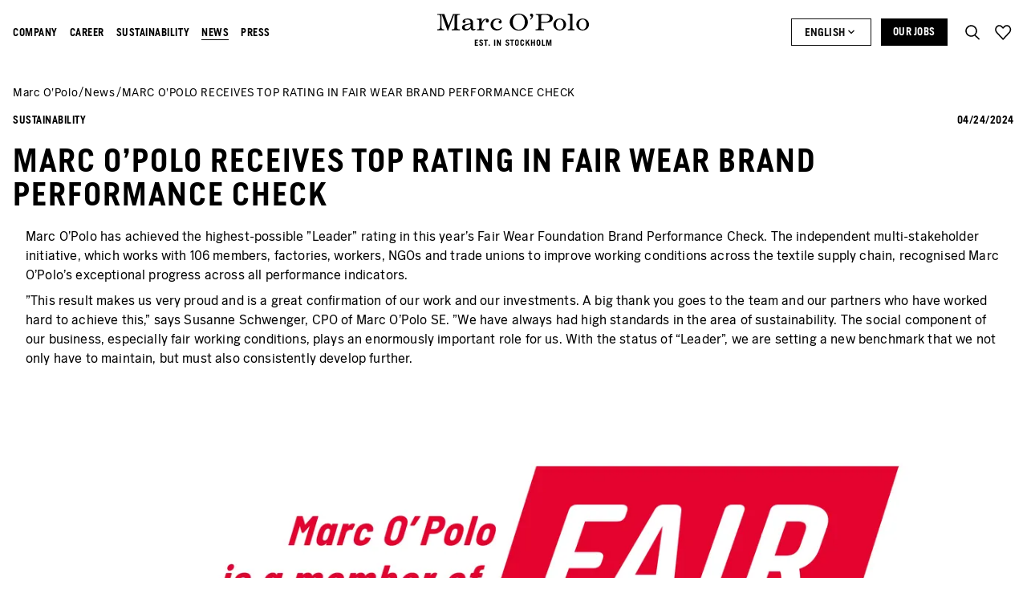

--- FILE ---
content_type: text/html;charset=utf-8
request_url: https://company.marc-o-polo.com/en/news/detail/fairwear
body_size: 64248
content:
<!DOCTYPE html><html lang="en"><head><meta charset="utf-8">
<meta name="viewport" content="width=device-width, initial-scale=1">
<title>Fairwear | MARC O’POLO</title>
<meta name="apple-mobile-web-app-title" content="Marc O’Polo">
<meta name="application-name" content="Marc O’Polo">
<meta name="msapplication-TileColor" content="#ffffff">
<meta name="theme-color" content="#ffffff">
<meta name="google-site-verification" content="KKDwx7Oms1w62FyLmMASbiS68WpQFxQP-0shUbfJHYI">
<link rel="apple-touch-icon" sizes="180x180" href="/apple-touch-icon.png">
<link rel="shortcut icon" href="/favicon.ico">
<link rel="icon" type="image/png" sizes="32x32" href="/favicon-32x32.png">
<link rel="manifest" href="/manifest.json">
<link rel="mask-icon" href="/safari-pinned-tab.svg">
<link rel="preload" href="/fonts/MOPGothic-Regular.woff2" as="font" type="font/woff2" crossorigin="anonymous">
<link rel="preload" href="/fonts/MOPGothic-Bold.woff2" as="font" type="font/woff2" crossorigin="anonymous">
<meta name="description" content="MARC O’POLO - Fairwear">
<meta name="robots" content="index, follow">
<meta property="og:title" content="Fairwear">
<meta property="og:type" content="Website">
<meta property="og:url" content="https://company.marc-o-polo.com/en/news/detail/fairwear">
<meta property="og:description" content="MARC O’POLO - Fairwear">
<meta property="og:image" content="https://company.marc-o-polo.com/logo-og.png">
<meta property="twitter:card" content="summary_large_image">
<meta property="twitter:site" content="@marcopolo">
<meta property="twitter:image" content="https://company.marc-o-polo.com/logo-og.png">
<link rel="canonical" href="https://company.marc-o-polo.com/en/news/detail/fairwear">
<link rel="alternate" hreflang="de" href="https://company.marc-o-polo.com/de/news/detail/fairwear" data-hid="5ddb8d2">
<link rel="alternate" hreflang="nl" href="https://company.marc-o-polo.com/nl/news/detail/fairwear" data-hid="f8ec889">
<link rel="alternate" hreflang="fr" href="https://company.marc-o-polo.com/fr/news/detail/fairwear" data-hid="55da88e">
<link rel="alternate" hreflang="pl" href="https://company.marc-o-polo.com/pl/news/detail/fairwear" data-hid="4a7c504">
<link rel="alternate" hreflang="it" href="https://company.marc-o-polo.com/it/news/detail/fairwear" data-hid="b97b902">
<link rel="alternate" hreflang="es" href="https://company.marc-o-polo.com/es/news/detail/fairwear" data-hid="4ae7263">
<link rel="alternate" hreflang="en" href="https://company.marc-o-polo.com/en/news/detail/fairwear" data-hid="7aadb37">
<link rel="alternate" hreflang="x-default" href="https://company.marc-o-polo.com/en/news/detail/fairwear" data-hid="4061573">
<script type="application/ld+json">{"@context":"https://schema.org","@type":"NewsArticle","headline":"MARC O'POLO RECEIVES TOP RATING IN FAIR WEAR BRAND PERFORMANCE CHECK","articleSection":"sustainability","description":"","image":"https://a.storyblok.com/f/103305/2717x1606/4cff9a42a2/mop_fairwear_leader_logo_rgb_colour.jpg","datePublished":"2024-04-24 12:00"}</script>
<style>:root,[data-theme=default]{--color-core-alpha-bright-darker:hsla(0,0%,100%,.64);--color-core-alpha-bright-dark:hsla(0,0%,100%,.4);--color-core-alpha-bright-default:hsla(0,0%,100%,.24);--color-core-alpha-bright-light:hsla(0,0%,100%,.16);--color-core-alpha-bright-lighter:hsla(0,0%,100%,.08);--color-core-alpha-bright-lightest:hsla(0,0%,100%,.04);--color-core-alpha-deep-lighter:rgba(0,0,0,.04);--color-core-alpha-deep-light:rgba(0,0,0,.08);--color-core-alpha-deep-default:rgba(0,0,0,.16);--color-core-alpha-deep-dark:rgba(0,0,0,.24);--color-core-alpha-deep-darker:rgba(0,0,0,.4);--color-core-alpha-deep-darkest:rgba(0,0,0,.64);--color-core-sustainability-default:#687350;--color-core-member-default:#ed6e27;--color-core-sale-default:#d63d3d;--color-core-denim-default:#10059f;--color-core-information-lightest:#eff6ff;--color-core-information-light:#51a2ff;--color-core-information-default:#155dfc;--color-core-information-dark:#193cb8;--color-core-information-darker:#1c398e;--color-core-information-darkest:#162456;--color-core-success-lightest:#ecfdf5;--color-core-success-light:#00d492;--color-core-success-default:#096;--color-core-success-dark:#006045;--color-core-success-darker:#004f3b;--color-core-success-darkest:#002c22;--color-core-transparent:transparent;--color-core-black:#000;--color-core-white:#fff;--color-core-warning-lightest:#fffbeb;--color-core-warning-light:#ffb900;--color-core-warning-default:#e17100;--color-core-warning-dark:#bb4d00;--color-core-warning-darker:#733e0a;--color-core-warning-darkest:#432004;--color-core-error-lightest:#fef2f2;--color-core-error-light:#ff6467;--color-core-error-default:#e7000b;--color-core-error-dark:#9f0712;--color-core-error-darker:#82181a;--color-core-error-darkest:#460809;--color-core-neutral-lightest:#f4f4f4;--color-core-neutral-lighter:#e8e8e8;--color-core-neutral-light:#c6c6c9;--color-core-neutral-default:#b0b0b3;--color-core-neutral-dark:#767676;--color-core-neutral-darker:#5a5c62;--color-core-neutral-almost-darkest:#484848;--color-core-neutral-darkest:#111;--font-letter-spacing-widest:0.1em;--font-letter-spacing-wider:0.05em;--font-letter-spacing-wide:0.025em;--font-letter-spacing-normal:0.01em;--font-letter-spacing-tight:-0.025em;--font-letter-spacing-tighter:-0.05em;--font-line-height-loose:2;--font-line-height-relaxed:1.175;--font-line-height-normal:1.5;--font-line-height-snug:1.125;--font-line-height-tight:1.1125;--font-line-height-none:1;--font-weight-bold:bold;--font-weight-normal:normal;--font-size-5xl:clamp(3rem,2.625rem + 0.9375000000000001vw,3.375rem);--font-size-4xl:clamp(2.25rem,1.96875rem + 0.703125vw,2.53125rem);--font-size-3xl:clamp(1.875rem,1.640625rem + 0.5859375vw,2.109375rem);--font-size-2xl:clamp(1.5rem,1.3125rem + 0.46875000000000006vw,1.6875rem);--font-size-xl:clamp(1.25rem,1.09375rem + 0.390625vw,1.40625rem);--font-size-lg:clamp(1.125rem,0.984375rem + 0.3515625vw,1.265625rem);--font-size-md:1rem;--font-size-sm:0.875rem;--font-size-xs:0.75rem;--font-size-2xs:0.625rem;--space-112:7rem;--space-96:6rem;--space-80:5rem;--space-64:4rem;--space-48:3rem;--space-40:2.5rem;--space-32:2rem;--space-24:1.5rem;--space-16:1rem;--space-12:0.75rem;--space-8:0.5rem;--space-4:0.25rem;--space-2:0.125rem;--space-1:0.0625rem;--shadow-3xl:0px 32px 64px -12px rgba(16,24,40,.2);--shadow-2xl:0px 24px 48px -12px rgba(16,24,40,.25);--shadow-xl:0px 8px 8px -4px rgba(16,24,40,.04),0px 20px 24px -4px rgba(16,24,40,.1);--shadow-lg:0px 4px 6px -2px rgba(16,24,40,.05),0px 12px 16px -4px rgba(16,24,40,.1);--shadow-md:0px 2px 4px -2px rgba(16,24,40,.06),0px 4px 8px -2px rgba(16,24,40,.1);--shadow-sm:0px 1px 2px 0px rgba(16,24,40,.06),0px 1px 3px 0px rgba(16,24,40,.1);--shadow-xs:0px 1px 2px 0px rgba(16,24,40,.05);--viewport-infinite:xxl xxxl;--viewport-big:xl xxl;--viewport-desktop:lg xl;--viewport-tablet:md lg;--viewport-mobile:sm md;--viewport-tiny:xs sm;--breakpoint-xxxl:5000px;--breakpoint-xxl:1920px;--breakpoint-xl:1440px;--breakpoint-lg:1024px;--breakpoint-md:768px;--breakpoint-sm:640px;--breakpoint-xs:0px;--border-radius-rounded-full:50%;--border-radius-rounded-xl:16px;--border-radius-rounded-lg:8px;--border-radius-rounded-md:4px;--border-radius-rounded-sm:2px;--border-radius-rounded-none:0px;--blur-base:blur(10px);--animation-duration-2x-long:0.5s;--animation-duration-x-long:0.4s;--animation-duration-long:0.3s;--animation-duration-medium:0.25s;--animation-duration-short:0.2s;--animation-duration-x-short:0.15s;--animation-type-emphasized-accelerate:cubic-bezier(0.3,0,0.8,0.15);--animation-type-emphasized-decelerate:cubic-bezier(0.05,0.7,0.1,1.0);--animation-type-standard-accelerate:cubic-bezier(0.3,0,1,1);--animation-type-standard-decelerate:cubic-bezier(0,0,0,1);--animation-type-standard:cubic-bezier(0.2,0,0,1);--animation-type-linear:cubic-bezier(0,0,1,1);--color-border-member:var(--color-core-member-default);--color-border-sale:var(--color-core-sale-default);--color-border-denim:var(--color-core-denim-default);--color-border-sustainability:var(--color-core-sustainability-default);--color-border-warning:var(--color-core-warning-default);--color-border-error:var(--color-core-error-default);--color-border-information:var(--color-core-information-default);--color-border-success:var(--color-core-success-default);--color-border-focus-inverted:var(--color-core-neutral-lightest);--color-border-focus:var(--color-core-neutral-darkest);--color-border-action-active:var(--color-core-black);--color-border-action-hover:var(--color-core-black);--color-border-action:var(--color-core-neutral-darkest);--color-border-secondary:var(--color-core-neutral-lighter);--color-border-primary:var(--color-core-neutral-default);--color-surface-component-pagination-dot-indicator:var(--color-core-alpha-bright-darker);--color-surface-component-product-card-quick-info:var(--color-core-alpha-bright-darker);--color-surface-component-shortage-flag:var(--color-core-alpha-deep-darkest);--color-surface-component-search-text-field:var(--color-core-neutral-lightest);--color-surface-component-toggle-disabled-hover:var(--color-core-neutral-dark);--color-surface-component-toggle-disabled-normal:var(--color-core-neutral-default);--color-surface-dimmer:var(--color-core-alpha-deep-default);--color-surface-disabled:var(--color-core-neutral-lighter);--color-surface-action-warning:var(--color-core-warning-default);--color-surface-action-success:var(--color-core-success-default);--color-surface-action-error:var(--color-core-error-default);--color-surface-action-2-active-inverted:var(--color-core-alpha-bright-light);--color-surface-action-2-active:var(--color-core-alpha-deep-light);--color-surface-action-2-hover-inverted:var(--color-core-alpha-bright-lighter);--color-surface-action-2-hover:var(--color-core-alpha-deep-lighter);--color-surface-action-2-inverted:var(--color-core-transparent);--color-surface-action-2:var(--color-core-transparent);--color-surface-action-1-active-inverted:var(--color-core-neutral-lighter);--color-surface-action-1-active:var(--color-core-black);--color-surface-action-1-hover-inverted:var(--color-core-neutral-lightest);--color-surface-action-1-hover:var(--color-core-black);--color-surface-action-1-inverted:var(--color-core-white);--color-surface-action-1:var(--color-core-neutral-darkest);--color-surface-member:var(--color-core-member-default);--color-surface-sale:var(--color-core-sale-default);--color-surface-denim:var(--color-core-denim-default);--color-surface-sustainability:var(--color-core-sustainability-default);--color-surface-information:var(--color-core-information-lightest);--color-surface-success:var(--color-core-success-lightest);--color-surface-warning:var(--color-core-warning-lightest);--color-surface-error:var(--color-core-error-lightest);--color-surface-secondary:var(--color-core-neutral-lightest);--color-surface-primary-inverted:var(--color-core-black);--color-surface-primary:var(--color-core-white);--color-surface-page:var(--color-core-white);--color-text-on-disabled:var(--color-core-neutral-light);--color-text-on-action-inverted:var(--color-core-black);--color-text-on-action:var(--color-core-white);--color-text-member:var(--color-core-member-default);--color-text-sale:var(--color-core-sale-default);--color-text-denim:var(--color-core-denim-default);--color-text-sustainability:var(--color-core-sustainability-default);--color-text-error:var(--color-core-error-dark);--color-text-warning:var(--color-core-warning-dark);--color-text-information:var(--color-core-information-dark);--color-text-success:var(--color-core-success-dark);--color-text-action-hover-inverted:var(--color-core-neutral-lighter);--color-text-action-hover:var(--color-core-black);--color-text-action-inverted:var(--color-core-neutral-lightest);--color-text-action:var(--color-core-neutral-darkest);--color-text-body-disabled:var(--color-core-neutral-default);--color-text-body-tertiary-inverted:var(--color-core-neutral-default);--color-text-body-tertiary:var(--color-core-neutral-dark);--color-text-body-secondary-inverted:var(--color-core-neutral-light);--color-text-body-secondary:var(--color-core-neutral-almost-darkest);--color-text-body-primary-inverted:var(--color-core-neutral-lightest);--color-text-body-primary:var(--color-core-neutral-darkest);--color-text-headings-inverted:var(--color-core-neutral-lightest);--color-text-headings:var(--color-core-neutral-darkest);--text-5xl-letter-spacing:var(--font-letter-spacing-normal);--text-5xl-line-height:var(--font-line-height-tight);--text-5xl-font-size:var(--font-size-5xl);--text-4xl-letter-spacing:var(--font-letter-spacing-normal);--text-4xl-line-height:var(--font-line-height-tight);--text-4xl-font-size:var(--font-size-4xl);--text-3xl-letter-spacing:var(--font-letter-spacing-normal);--text-3xl-line-height:var(--font-line-height-tight);--text-3xl-font-size:var(--font-size-3xl);--text-2xl-letter-spacing:var(--font-letter-spacing-normal);--text-2xl-line-height:var(--font-line-height-tight);--text-2xl-font-size:var(--font-size-2xl);--text-xl-letter-spacing:var(--font-letter-spacing-normal);--text-xl-line-height:var(--font-line-height-normal);--text-xl-font-size:var(--font-size-xl);--text-lg-letter-spacing:var(--font-letter-spacing-normal);--text-lg-line-height:var(--font-line-height-normal);--text-lg-font-size:var(--font-size-lg);--text-md-letter-spacing:var(--font-letter-spacing-normal);--text-md-line-height:var(--font-line-height-normal);--text-md-font-size:var(--font-size-md);--text-sm-letter-spacing:var(--font-letter-spacing-normal);--text-sm-line-height:var(--font-line-height-normal);--text-sm-font-size:var(--font-size-sm);--text-xs-letter-spacing:var(--font-letter-spacing-normal);--text-xs-line-height:var(--font-line-height-normal);--text-xs-font-size:var(--font-size-xs);--text-2xs-letter-spacing:var(--font-letter-spacing-normal);--text-2xs-line-height:var(--font-line-height-normal);--text-2xs-font-size:var(--font-size-2xs);--font-letter-spacing-default:var(--font-line-height-normal);--font-line-height-default:var(--font-line-height-normal);--font-size-default:var(--font-size-md);--animation-type-emphasized:var(--animation-type-standard)}body{--ui-global-padding:16px;--ui-global-overlay-padding:16px}@font-face{font-display:swap;font-family:MOPGothic;font-style:normal;font-weight:400;src:url(/fonts/MOPGothic-Regular.eot?#iefix) format("eot"),url(/fonts/MOPGothic-Regular.woff2) format("woff2"),url(/fonts/MOPGothic-Regular.woff) format("woff"),url(/fonts/MOPGothic-Regular.ttf) format("truetype")}@font-face{font-display:swap;font-family:MOPGothic;font-style:normal;font-weight:700;src:url(/fonts/MOPGothic-Bold.eot?#iefix) format("eot"),url(/fonts/MOPGothic-Bold.woff2) format("woff2"),url(/fonts/MOPGothic-Bold.woff) format("woff"),url(/fonts/MOPGothic-Bold.ttf) format("truetype")}.ui-color-core-neutral-darkest{color:#111}.ui-bg-color-core-neutral-darkest{background-color:#111}.ui-color-core-neutral-almost-darkest{color:#484848}.ui-bg-color-core-neutral-almost-darkest{background-color:#484848}.ui-color-core-neutral-darker{color:#5a5c62}.ui-bg-color-core-neutral-darker{background-color:#5a5c62}.ui-color-core-neutral-dark{color:#767676}.ui-bg-color-core-neutral-dark{background-color:#767676}.ui-color-core-neutral-default{color:#b0b0b3}.ui-bg-color-core-neutral-default{background-color:#b0b0b3}.ui-color-core-neutral-light{color:#c6c6c9}.ui-bg-color-core-neutral-light{background-color:#c6c6c9}.ui-color-core-neutral-lighter{color:#e8e8e8}.ui-bg-color-core-neutral-lighter{background-color:#e8e8e8}.ui-color-core-neutral-lightest{color:#f4f4f4}.ui-bg-color-core-neutral-lightest{background-color:#f4f4f4}.ui-color-core-error-darkest{color:#460809}.ui-bg-color-core-error-darkest{background-color:#460809}.ui-color-core-error-darker{color:#82181a}.ui-bg-color-core-error-darker{background-color:#82181a}.ui-color-core-error-dark{color:#9f0712}.ui-bg-color-core-error-dark{background-color:#9f0712}.ui-color-core-error-default{color:#e7000b}.ui-bg-color-core-error-default{background-color:#e7000b}.ui-color-core-error-light{color:#ff6467}.ui-bg-color-core-error-light{background-color:#ff6467}.ui-color-core-error-lightest{color:#fef2f2}.ui-bg-color-core-error-lightest{background-color:#fef2f2}.ui-color-core-warning-darkest{color:#432004}.ui-bg-color-core-warning-darkest{background-color:#432004}.ui-color-core-warning-darker{color:#733e0a}.ui-bg-color-core-warning-darker{background-color:#733e0a}.ui-color-core-warning-dark{color:#bb4d00}.ui-bg-color-core-warning-dark{background-color:#bb4d00}.ui-color-core-warning-default{color:#e17100}.ui-bg-color-core-warning-default{background-color:#e17100}.ui-color-core-warning-light{color:#ffb900}.ui-bg-color-core-warning-light{background-color:#ffb900}.ui-color-core-warning-lightest{color:#fffbeb}.ui-bg-color-core-warning-lightest{background-color:#fffbeb}.ui-color-core-white{color:#fff}.ui-bg-color-core-white{background-color:#fff}.ui-color-core-black{color:#000}.ui-bg-color-core-black{background-color:#000}.ui-color-core-transparent{color:var(--color-core-transparent)}.ui-bg-color-core-transparent{background-color:var(--color-core-transparent)}.ui-color-core-success-darkest{color:#002c22}.ui-bg-color-core-success-darkest{background-color:#002c22}.ui-color-core-success-darker{color:#004f3b}.ui-bg-color-core-success-darker{background-color:#004f3b}.ui-color-core-success-dark{color:#006045}.ui-bg-color-core-success-dark{background-color:#006045}.ui-color-core-success-default{color:#096}.ui-bg-color-core-success-default{background-color:#096}.ui-color-core-success-light{color:#00d492}.ui-bg-color-core-success-light{background-color:#00d492}.ui-color-core-success-lightest{color:#ecfdf5}.ui-bg-color-core-success-lightest{background-color:#ecfdf5}.ui-color-core-information-darkest{color:#162456}.ui-bg-color-core-information-darkest{background-color:#162456}.ui-color-core-information-darker{color:#1c398e}.ui-bg-color-core-information-darker{background-color:#1c398e}.ui-color-core-information-dark{color:#193cb8}.ui-bg-color-core-information-dark{background-color:#193cb8}.ui-color-core-information-default{color:#155dfc}.ui-bg-color-core-information-default{background-color:#155dfc}.ui-color-core-information-light{color:#51a2ff}.ui-bg-color-core-information-light{background-color:#51a2ff}.ui-color-core-information-lightest{color:#eff6ff}.ui-bg-color-core-information-lightest{background-color:#eff6ff}.ui-color-core-denim-default{color:#10059f}.ui-bg-color-core-denim-default{background-color:#10059f}.ui-color-core-sale-default{color:#d63d3d}.ui-bg-color-core-sale-default{background-color:#d63d3d}.ui-color-core-member-default{color:#ed6e27}.ui-bg-color-core-member-default{background-color:#ed6e27}.ui-color-core-sustainability-default{color:#687350}.ui-bg-color-core-sustainability-default{background-color:#687350}.ui-color-core-alpha-deep-darkest{color:var(--color-core-alpha-deep-darkest)}.ui-bg-color-core-alpha-deep-darkest{background-color:var(--color-core-alpha-deep-darkest)}.ui-color-core-alpha-deep-darker{color:var(--color-core-alpha-deep-darker)}.ui-bg-color-core-alpha-deep-darker{background-color:var(--color-core-alpha-deep-darker)}.ui-color-core-alpha-deep-dark{color:var(--color-core-alpha-deep-dark)}.ui-bg-color-core-alpha-deep-dark{background-color:var(--color-core-alpha-deep-dark)}.ui-color-core-alpha-deep-default{color:var(--color-core-alpha-deep-default)}.ui-bg-color-core-alpha-deep-default{background-color:var(--color-core-alpha-deep-default)}.ui-color-core-alpha-deep-light{color:var(--color-core-alpha-deep-light)}.ui-bg-color-core-alpha-deep-light{background-color:var(--color-core-alpha-deep-light)}.ui-color-core-alpha-deep-lighter{color:var(--color-core-alpha-deep-lighter)}.ui-bg-color-core-alpha-deep-lighter{background-color:var(--color-core-alpha-deep-lighter)}.ui-color-core-alpha-bright-lightest{color:var(--color-core-alpha-bright-lightest)}.ui-bg-color-core-alpha-bright-lightest{background-color:var(--color-core-alpha-bright-lightest)}.ui-color-core-alpha-bright-lighter{color:var(--color-core-alpha-bright-lighter)}.ui-bg-color-core-alpha-bright-lighter{background-color:var(--color-core-alpha-bright-lighter)}.ui-color-core-alpha-bright-light{color:var(--color-core-alpha-bright-light)}.ui-bg-color-core-alpha-bright-light{background-color:var(--color-core-alpha-bright-light)}.ui-color-core-alpha-bright-default{color:var(--color-core-alpha-bright-default)}.ui-bg-color-core-alpha-bright-default{background-color:var(--color-core-alpha-bright-default)}.ui-color-core-alpha-bright-dark{color:var(--color-core-alpha-bright-dark)}.ui-bg-color-core-alpha-bright-dark{background-color:var(--color-core-alpha-bright-dark)}.ui-color-core-alpha-bright-darker{color:var(--color-core-alpha-bright-darker)}.ui-bg-color-core-alpha-bright-darker{background-color:var(--color-core-alpha-bright-darker)}.ui-color-text-headings{color:var(--color-text-headings)}.ui-bg-color-text-headings{background-color:var(--color-text-headings)}.ui-color-text-headings-inverted{color:var(--color-text-headings-inverted)}.ui-bg-color-text-headings-inverted{background-color:var(--color-text-headings-inverted)}.ui-color-text-body-primary{color:var(--color-text-body-primary)}.ui-bg-color-text-body-primary{background-color:var(--color-text-body-primary)}.ui-color-text-body-primary-inverted{color:var(--color-text-body-primary-inverted)}.ui-bg-color-text-body-primary-inverted{background-color:var(--color-text-body-primary-inverted)}.ui-color-text-body-secondary{color:var(--color-text-body-secondary)}.ui-bg-color-text-body-secondary{background-color:var(--color-text-body-secondary)}.ui-color-text-body-secondary-inverted{color:var(--color-text-body-secondary-inverted)}.ui-bg-color-text-body-secondary-inverted{background-color:var(--color-text-body-secondary-inverted)}.ui-color-text-body-tertiary{color:var(--color-text-body-tertiary)}.ui-bg-color-text-body-tertiary{background-color:var(--color-text-body-tertiary)}.ui-color-text-body-tertiary-inverted{color:var(--color-text-body-tertiary-inverted)}.ui-bg-color-text-body-tertiary-inverted{background-color:var(--color-text-body-tertiary-inverted)}.ui-color-text-body-disabled{color:var(--color-text-body-disabled)}.ui-bg-color-text-body-disabled{background-color:var(--color-text-body-disabled)}.ui-color-text-action{color:var(--color-text-action)}.ui-bg-color-text-action{background-color:var(--color-text-action)}.ui-color-text-action-inverted{color:var(--color-text-action-inverted)}.ui-bg-color-text-action-inverted{background-color:var(--color-text-action-inverted)}.ui-color-text-action-hover{color:var(--color-text-action-hover)}.ui-bg-color-text-action-hover{background-color:var(--color-text-action-hover)}.ui-color-text-action-hover-inverted{color:var(--color-text-action-hover-inverted)}.ui-bg-color-text-action-hover-inverted{background-color:var(--color-text-action-hover-inverted)}.ui-color-text-success{color:var(--color-text-success)}.ui-bg-color-text-success{background-color:var(--color-text-success)}.ui-color-text-information{color:var(--color-text-information)}.ui-bg-color-text-information{background-color:var(--color-text-information)}.ui-color-text-warning{color:var(--color-text-warning)}.ui-bg-color-text-warning{background-color:var(--color-text-warning)}.ui-color-text-error{color:var(--color-text-error)}.ui-bg-color-text-error{background-color:var(--color-text-error)}.ui-color-text-sustainability{color:var(--color-text-sustainability)}.ui-bg-color-text-sustainability{background-color:var(--color-text-sustainability)}.ui-color-text-denim{color:var(--color-text-denim)}.ui-bg-color-text-denim{background-color:var(--color-text-denim)}.ui-color-text-sale{color:var(--color-text-sale)}.ui-bg-color-text-sale{background-color:var(--color-text-sale)}.ui-color-text-member{color:var(--color-text-member)}.ui-bg-color-text-member{background-color:var(--color-text-member)}.ui-color-text-on-action{color:var(--color-text-on-action)}.ui-bg-color-text-on-action{background-color:var(--color-text-on-action)}.ui-color-text-on-action-inverted{color:var(--color-text-on-action-inverted)}.ui-bg-color-text-on-action-inverted{background-color:var(--color-text-on-action-inverted)}.ui-color-text-on-disabled{color:var(--color-text-on-disabled)}.ui-bg-color-text-on-disabled{background-color:var(--color-text-on-disabled)}.ui-color-surface-page{color:var(--color-surface-page)}.ui-bg-color-surface-page{background-color:var(--color-surface-page)}.ui-color-surface-primary{color:var(--color-surface-primary)}.ui-bg-color-surface-primary{background-color:var(--color-surface-primary)}.ui-color-surface-primary-inverted{color:var(--color-surface-primary-inverted)}.ui-bg-color-surface-primary-inverted{background-color:var(--color-surface-primary-inverted)}.ui-color-surface-secondary{color:var(--color-surface-secondary)}.ui-bg-color-surface-secondary{background-color:var(--color-surface-secondary)}.ui-color-surface-error{color:var(--color-surface-error)}.ui-bg-color-surface-error{background-color:var(--color-surface-error)}.ui-color-surface-warning{color:var(--color-surface-warning)}.ui-bg-color-surface-warning{background-color:var(--color-surface-warning)}.ui-color-surface-success{color:var(--color-surface-success)}.ui-bg-color-surface-success{background-color:var(--color-surface-success)}.ui-color-surface-information{color:var(--color-surface-information)}.ui-bg-color-surface-information{background-color:var(--color-surface-information)}.ui-color-surface-sustainability{color:var(--color-surface-sustainability)}.ui-bg-color-surface-sustainability{background-color:var(--color-surface-sustainability)}.ui-color-surface-denim{color:var(--color-surface-denim)}.ui-bg-color-surface-denim{background-color:var(--color-surface-denim)}.ui-color-surface-sale{color:var(--color-surface-sale)}.ui-bg-color-surface-sale{background-color:var(--color-surface-sale)}.ui-color-surface-member{color:var(--color-surface-member)}.ui-bg-color-surface-member{background-color:var(--color-surface-member)}.ui-color-surface-action-1{color:var(--color-surface-action-1)}.ui-bg-color-surface-action-1{background-color:var(--color-surface-action-1)}.ui-color-surface-action-1-inverted{color:var(--color-surface-action-1-inverted)}.ui-bg-color-surface-action-1-inverted{background-color:var(--color-surface-action-1-inverted)}.ui-color-surface-action-1-hover{color:var(--color-surface-action-1-hover)}.ui-bg-color-surface-action-1-hover{background-color:var(--color-surface-action-1-hover)}.ui-color-surface-action-1-hover-inverted{color:var(--color-surface-action-1-hover-inverted)}.ui-bg-color-surface-action-1-hover-inverted{background-color:var(--color-surface-action-1-hover-inverted)}.ui-color-surface-action-1-active{color:var(--color-surface-action-1-active)}.ui-bg-color-surface-action-1-active{background-color:var(--color-surface-action-1-active)}.ui-color-surface-action-1-active-inverted{color:var(--color-surface-action-1-active-inverted)}.ui-bg-color-surface-action-1-active-inverted{background-color:var(--color-surface-action-1-active-inverted)}.ui-color-surface-action-2{color:var(--color-surface-action-2)}.ui-bg-color-surface-action-2{background-color:var(--color-surface-action-2)}.ui-color-surface-action-2-inverted{color:var(--color-surface-action-2-inverted)}.ui-bg-color-surface-action-2-inverted{background-color:var(--color-surface-action-2-inverted)}.ui-color-surface-action-2-hover{color:var(--color-surface-action-2-hover)}.ui-bg-color-surface-action-2-hover{background-color:var(--color-surface-action-2-hover)}.ui-color-surface-action-2-hover-inverted{color:var(--color-surface-action-2-hover-inverted)}.ui-bg-color-surface-action-2-hover-inverted{background-color:var(--color-surface-action-2-hover-inverted)}.ui-color-surface-action-2-active{color:var(--color-surface-action-2-active)}.ui-bg-color-surface-action-2-active{background-color:var(--color-surface-action-2-active)}.ui-color-surface-action-2-active-inverted{color:var(--color-surface-action-2-active-inverted)}.ui-bg-color-surface-action-2-active-inverted{background-color:var(--color-surface-action-2-active-inverted)}.ui-color-surface-action-error{color:var(--color-surface-action-error)}.ui-bg-color-surface-action-error{background-color:var(--color-surface-action-error)}.ui-color-surface-action-success{color:var(--color-surface-action-success)}.ui-bg-color-surface-action-success{background-color:var(--color-surface-action-success)}.ui-color-surface-action-warning{color:var(--color-surface-action-warning)}.ui-bg-color-surface-action-warning{background-color:var(--color-surface-action-warning)}.ui-color-surface-disabled{color:var(--color-surface-disabled)}.ui-bg-color-surface-disabled{background-color:var(--color-surface-disabled)}.ui-color-surface-dimmer{color:var(--color-surface-dimmer)}.ui-bg-color-surface-dimmer{background-color:var(--color-surface-dimmer)}.ui-color-surface-component-toggle-disabled-normal{color:var(--color-surface-component-toggle-disabled-normal)}.ui-bg-color-surface-component-toggle-disabled-normal{background-color:var(--color-surface-component-toggle-disabled-normal)}.ui-color-surface-component-toggle-disabled-hover{color:var(--color-surface-component-toggle-disabled-hover)}.ui-bg-color-surface-component-toggle-disabled-hover{background-color:var(--color-surface-component-toggle-disabled-hover)}.ui-color-surface-component-search-text-field{color:var(--color-surface-component-search-text-field)}.ui-bg-color-surface-component-search-text-field{background-color:var(--color-surface-component-search-text-field)}.ui-color-surface-component-shortage-flag{color:var(--color-surface-component-shortage-flag)}.ui-bg-color-surface-component-shortage-flag{background-color:var(--color-surface-component-shortage-flag)}.ui-color-surface-component-product-card-quick-info{color:var(--color-surface-component-product-card-quick-info)}.ui-bg-color-surface-component-product-card-quick-info{background-color:var(--color-surface-component-product-card-quick-info)}.ui-color-surface-component-pagination-dot-indicator{color:var(--color-surface-component-pagination-dot-indicator)}.ui-bg-color-surface-component-pagination-dot-indicator{background-color:var(--color-surface-component-pagination-dot-indicator)}.ui-color-border-primary{color:var(--color-border-primary)}.ui-bg-color-border-primary{background-color:var(--color-border-primary)}.ui-color-border-secondary{color:var(--color-border-secondary)}.ui-bg-color-border-secondary{background-color:var(--color-border-secondary)}.ui-color-border-action{color:var(--color-border-action)}.ui-bg-color-border-action{background-color:var(--color-border-action)}.ui-color-border-action-hover{color:var(--color-border-action-hover)}.ui-bg-color-border-action-hover{background-color:var(--color-border-action-hover)}.ui-color-border-action-active{color:var(--color-border-action-active)}.ui-bg-color-border-action-active{background-color:var(--color-border-action-active)}.ui-color-border-focus{color:var(--color-border-focus)}.ui-bg-color-border-focus{background-color:var(--color-border-focus)}.ui-color-border-focus-inverted{color:var(--color-border-focus-inverted)}.ui-bg-color-border-focus-inverted{background-color:var(--color-border-focus-inverted)}.ui-color-border-success{color:var(--color-border-success)}.ui-bg-color-border-success{background-color:var(--color-border-success)}.ui-color-border-information{color:var(--color-border-information)}.ui-bg-color-border-information{background-color:var(--color-border-information)}.ui-color-border-error{color:var(--color-border-error)}.ui-bg-color-border-error{background-color:var(--color-border-error)}.ui-color-border-warning{color:var(--color-border-warning)}.ui-bg-color-border-warning{background-color:var(--color-border-warning)}.ui-color-border-sustainability{color:var(--color-border-sustainability)}.ui-bg-color-border-sustainability{background-color:var(--color-border-sustainability)}.ui-color-border-denim{color:var(--color-border-denim)}.ui-bg-color-border-denim{background-color:var(--color-border-denim)}.ui-color-border-sale{color:var(--color-border-sale)}.ui-bg-color-border-sale{background-color:var(--color-border-sale)}.ui-color-border-member{color:var(--color-border-member)}.ui-bg-color-border-member{background-color:var(--color-border-member)}.ui-shadow-xs{box-shadow:var(--shadow-xs)}.ui-shadow-sm{box-shadow:var(--shadow-sm)}.ui-shadow-md{box-shadow:var(--shadow-md)}.ui-shadow-lg{box-shadow:var(--shadow-lg)}.ui-shadow-xl{box-shadow:var(--shadow-xl)}.ui-shadow-2xl{box-shadow:var(--shadow-2xl)}.ui-shadow-3xl{box-shadow:var(--shadow-3xl)}.ui-text-2xs-regular{font-weight:var(--font-weight-normal)}.ui-text-2xs-bold,.ui-text-2xs-regular{font-family:MOPGothic;font-size:var(--text-2xs-font-size);letter-spacing:var(--text-2xs-letter-spacing);line-height:var(--text-2xs-line-height);text-transform:none}.ui-text-2xs-bold,.ui-text-2xs-highlight{font-weight:var(--font-weight-bold)}.ui-text-2xs-highlight{font-family:MOPGothic;font-size:var(--text-2xs-font-size);letter-spacing:var(--text-2xs-letter-spacing);line-height:var(--text-3xl-line-height);text-transform:uppercase}.ui-text-xs-regular{font-weight:var(--font-weight-normal)}.ui-text-xs-bold,.ui-text-xs-regular{font-family:MOPGothic;font-size:var(--text-xs-font-size);letter-spacing:var(--text-xs-letter-spacing);line-height:var(--text-xs-line-height);text-transform:none}.ui-text-xs-bold,.ui-text-xs-highlight{font-weight:var(--font-weight-bold)}.ui-text-xs-highlight{font-family:MOPGothic;font-size:var(--text-xs-font-size);letter-spacing:var(--text-xs-letter-spacing);line-height:var(--text-3xl-line-height);text-transform:uppercase}.ui-text-sm-regular{font-weight:var(--font-weight-normal)}.ui-text-sm-bold,.ui-text-sm-regular{font-family:MOPGothic;font-size:var(--text-sm-font-size);letter-spacing:var(--text-sm-letter-spacing);line-height:var(--text-sm-line-height);text-transform:none}.ui-text-sm-bold,.ui-text-sm-highlight{font-weight:var(--font-weight-bold)}.ui-text-sm-highlight{font-family:MOPGothic;font-size:var(--text-sm-font-size);letter-spacing:var(--text-sm-letter-spacing);line-height:var(--text-3xl-line-height);text-transform:uppercase}.ui-text-md-regular{font-weight:var(--font-weight-normal)}.ui-text-md-bold,.ui-text-md-regular{font-family:MOPGothic;font-size:var(--text-md-font-size);letter-spacing:var(--text-md-letter-spacing);line-height:var(--text-md-line-height);text-transform:none}.ui-text-md-bold,.ui-text-md-highlight{font-weight:var(--font-weight-bold)}.ui-text-md-highlight{font-family:MOPGothic;font-size:var(--text-md-font-size);letter-spacing:var(--text-md-letter-spacing);line-height:var(--text-3xl-line-height);text-transform:uppercase}.ui-text-lg-regular{font-weight:var(--font-weight-normal)}.ui-text-lg-bold,.ui-text-lg-regular{font-family:MOPGothic;font-size:var(--text-lg-font-size);letter-spacing:var(--text-lg-letter-spacing);line-height:var(--text-lg-line-height);text-transform:none}.ui-text-lg-bold,.ui-text-lg-highlight{font-weight:var(--font-weight-bold)}.ui-text-lg-highlight{font-family:MOPGothic;font-size:var(--text-lg-font-size);letter-spacing:var(--text-lg-letter-spacing);line-height:var(--text-3xl-line-height);text-transform:uppercase}.ui-text-xl-regular{font-weight:var(--font-weight-normal)}.ui-text-xl-bold,.ui-text-xl-regular{font-family:MOPGothic;font-size:var(--text-xl-font-size);letter-spacing:var(--text-xl-letter-spacing);line-height:var(--text-xl-line-height);text-transform:none}.ui-text-xl-bold,.ui-text-xl-highlight{font-weight:var(--font-weight-bold)}.ui-text-xl-highlight{font-family:MOPGothic;font-size:var(--text-xl-font-size);letter-spacing:var(--text-xl-letter-spacing);line-height:var(--text-3xl-line-height);text-transform:uppercase}.ui-text-2xl-regular{font-weight:var(--font-weight-normal)}.ui-text-2xl-bold,.ui-text-2xl-regular{font-family:MOPGothic;font-size:var(--text-2xl-font-size);letter-spacing:var(--text-2xl-letter-spacing);line-height:var(--text-2xl-line-height);text-transform:none}.ui-text-2xl-bold{font-weight:var(--font-weight-bold)}.ui-text-2xl-highlight{font-size:var(--text-2xl-font-size);font-weight:var(--font-weight-bold);letter-spacing:var(--text-2xl-letter-spacing);text-transform:uppercase}.ui-text-2xl-highlight,.ui-text-3xl-regular{font-family:MOPGothic;line-height:var(--text-3xl-line-height)}.ui-text-3xl-regular{font-size:var(--text-3xl-font-size);font-weight:var(--font-weight-normal);letter-spacing:var(--text-3xl-letter-spacing);text-transform:none}.ui-text-3xl-bold{text-transform:none}.ui-text-3xl-bold,.ui-text-3xl-highlight{font-family:MOPGothic;font-size:var(--text-3xl-font-size);font-weight:var(--font-weight-bold);letter-spacing:var(--text-3xl-letter-spacing);line-height:var(--text-3xl-line-height)}.ui-text-3xl-highlight{text-transform:uppercase}.ui-text-4xl-regular{font-weight:var(--font-weight-normal)}.ui-text-4xl-bold,.ui-text-4xl-regular{font-family:MOPGothic;font-size:var(--text-4xl-font-size);letter-spacing:var(--text-4xl-letter-spacing);line-height:var(--text-4xl-line-height);text-transform:none}.ui-text-4xl-bold,.ui-text-4xl-highlight{font-weight:var(--font-weight-bold)}.ui-text-4xl-highlight{font-family:MOPGothic;font-size:var(--text-4xl-font-size);letter-spacing:var(--text-4xl-letter-spacing);line-height:var(--text-3xl-line-height);text-transform:uppercase}.ui-text-5xl-regular{font-weight:var(--font-weight-normal)}.ui-text-5xl-bold,.ui-text-5xl-regular{font-family:MOPGothic;font-size:var(--text-5xl-font-size);letter-spacing:var(--text-5xl-letter-spacing);line-height:var(--text-5xl-line-height);text-transform:none}.ui-text-5xl-bold,.ui-text-5xl-highlight{font-weight:var(--font-weight-bold)}.ui-text-5xl-highlight{font-family:MOPGothic;font-size:var(--text-5xl-font-size);letter-spacing:var(--text-5xl-letter-spacing);line-height:var(--text-3xl-line-height);text-transform:uppercase}.ui-link-default{background:none;border:none;color:inherit;cursor:pointer;display:inline-block;line-height:inherit;outline:none;padding:0;position:relative;text-decoration:none}.ui-link-default:before{background-color:var(--color-surface-action-2-hover);border-radius:var(--border-radius-rounded-md);bottom:-.1em;content:"";left:-.15em;opacity:0;position:absolute;right:-.15em;top:-.1em;transition:opacity var(--animation-duration-medium) var(--animation-type-standard)}.ui-link-default:hover:before{opacity:1}.ui-link-default:focus-visible:before{background-color:none;box-shadow:0 0 0 2px var(--color-border-focus);opacity:1}.ui-link-underline{background:none;border:none;color:inherit;cursor:pointer;display:inline-block;line-height:inherit;outline:none;padding:0;position:relative;text-decoration:none}.ui-link-underline:before{background-color:var(--color-surface-action-2-hover);border-radius:var(--border-radius-rounded-md);bottom:-.1em;content:"";left:-.15em;opacity:0;position:absolute;right:-.15em;top:-.1em;transition:opacity var(--animation-duration-medium) var(--animation-type-standard)}.ui-link-underline:after{background-color:currentColor;bottom:.15em;content:"";height:1px;left:0;position:absolute;width:100%}.ui-link-underline:hover:before{opacity:1}.ui-link-underline:focus-visible:before{background-color:none;box-shadow:0 0 0 2px var(--color-border-focus);opacity:1}@media (max-width:767px){.img--mobile-P01{padding-top:798.25%}}@media (min-width:768px){.img--desktop-P01{padding-top:798.25%}}.img--P01{padding-top:798.25%}@media (max-width:767px){.img--mobile-vertical{padding-top:140.35%}}@media (min-width:768px){.img--desktop-vertical{padding-top:140.35%}}.img--vertical{padding-top:140.35%}@media (max-width:767px){.img--mobile-vertical-square{padding-top:106.4%}}@media (min-width:768px){.img--desktop-vertical-square{padding-top:106.4%}}.img--vertical-square{padding-top:106.4%}@media (max-width:767px){.img--mobile-vertical-hero{padding-top:calc(70.175% - 7px)}}@media (min-width:768px){.img--desktop-vertical-hero{padding-top:calc(70.175% - 7px)}}.img--vertical-hero{padding-top:calc(70.175% - 7px)}@media (max-width:767px){.img--mobile-square{padding-top:100%}}@media (min-width:768px){.img--desktop-square{padding-top:100%}}.img--square{padding-top:100%}@media (max-width:767px){.img--mobile-L01{padding-top:17.57809%}}@media (min-width:768px){.img--desktop-L01{padding-top:17.57809%}}.img--L01{padding-top:17.57809%}@media (max-width:767px){.img--mobile-L02{padding-top:44.86719%}}@media (min-width:768px){.img--desktop-L02{padding-top:44.86719%}}.img--L02{padding-top:44.86719%}@media (max-width:767px){.img--mobile-widescreen{padding-top:56.25%}}@media (min-width:768px){.img--desktop-widescreen{padding-top:56.25%}}.img--widescreen{padding-top:56.25%}@media (max-width:767px){.img--mobile-widescreen-square{padding-top:71.09342%}}@media (min-width:768px){.img--desktop-widescreen-square{padding-top:71.09342%}}.img--widescreen-square{padding-top:71.09342%}.ui-blur-base{-webkit-backdrop-filter:var(--blur-base);backdrop-filter:var(--blur-base)}.ui-border-radius-rounded-none{border-radius:var(--border-radius-rounded-none)}.ui-border-radius-rounded-sm{border-radius:var(--border-radius-rounded-sm)}.ui-border-radius-rounded-md{border-radius:var(--border-radius-rounded-md)}.ui-border-radius-rounded-lg{border-radius:var(--border-radius-rounded-lg)}.ui-border-radius-rounded-xl{border-radius:var(--border-radius-rounded-xl)}.ui-border-radius-rounded-full{border-radius:var(--border-radius-rounded-full)}:root{--ui-global-padding:var(--space-80);--ui-global-overlay-padding:var(--space-24)}@media (max-width:1919px){:root{--ui-global-padding:var(--space-64)}}@media (max-width:1439px){:root{--ui-global-padding:var(--space-32)}}@media (max-width:1023px){:root{--ui-global-padding:var(--space-24)}}@media (max-width:767px){:root{--ui-global-padding:var(--space-16);--ui-global-overlay-padding:var(--space-16)}}</style>
<style>body{--ui-global-padding:16px;--ui-global-overlay-padding:16px}@font-face{font-display:swap;font-family:MOPGothic-Regular;src:url(/fonts/MOPGothic-Regular.eot?#iefix) format("eot"),url(/fonts/MOPGothic-Regular.woff2) format("woff2"),url(/fonts/MOPGothic-Regular.woff) format("woff"),url(/fonts/MOPGothic-Regular.ttf) format("truetype")}@font-face{font-display:swap;font-family:MOPGothic-Bold;src:url(/fonts/MOPGothic-Bold.eot?#iefix) format("eot"),url(/fonts/MOPGothic-Bold.woff2) format("woff2"),url(/fonts/MOPGothic-Bold.woff) format("woff"),url(/fonts/MOPGothic-Bold.ttf) format("truetype")}@font-face{font-display:swap;font-family:"MOPSerif-Condensed";src:url(/fonts/MOPSerif-Condensed.woff2) format("woff2")}@font-face{font-display:swap;font-family:nova-icon-font;src:url(/fonts/nova-icon-font.woff2?v=4) format("woff2")}</style>
<style>body{--ui-global-padding:16px;--ui-global-overlay-padding:16px}html{box-sizing:border-box}*,:after,:before{box-sizing:inherit}body{border:0;font-family:MOPGothic;font-size:var(--text-sm-font-size);font-weight:var(--font-weight-normal);letter-spacing:var(--text-sm-letter-spacing);line-height:var(--text-sm-line-height);padding:0;position:relative;text-transform:none}.body--noscroll{overflow:hidden}.body--noscroll .product__sticky{display:none!important}.body--noscroll .lock-scroll-padding{padding-right:var(--sticky-scroll-bar-width)!important}.body--noscroll header{padding-right:calc(var(--sticky-scroll-bar-width) + 16px)!important}fieldset{border:0;display:block;margin:0;padding:0}button,input,optgroup,select,textarea{outline:none}button,input{border-radius:0}a{border:0;text-decoration:none}a,a:visited{color:var(--color)}p{font-family:MOPGothic;font-size:var(--text-md-font-size);font-weight:var(--font-weight-normal);letter-spacing:var(--text-md-letter-spacing);line-height:var(--text-md-line-height);text-transform:none}.hidden{display:none}ol,ul{list-style-type:none;margin:0;padding:0}ol{counter-reset:item}table{border-spacing:0;font-weight:var(--font-weight-normal);width:100%}table,table caption{font-family:MOPGothic;font-size:var(--text-md-font-size);letter-spacing:var(--text-md-letter-spacing);line-height:var(--text-md-line-height);text-transform:none}table caption{font-weight:var(--font-weight-bold);text-align:left;text-transform:uppercase}table td{border-bottom:1px solid #dbdbdb;text-align:left;vertical-align:top;white-space:pre-line}table th{border-bottom:1px solid #999;font-family:MOPGothic;font-size:var(--text-md-font-size);font-weight:var(--font-weight-bold);letter-spacing:var(--text-md-letter-spacing);line-height:var(--text-md-line-height);text-align:left;text-transform:none;vertical-align:baseline}table td,table th{padding:20px 0 20px 15px}table td:first-child,table th:first-child{padding-left:0}::-moz-selection{background:#000;color:#fff}::selection{background:#000;color:#fff}html{line-height:1.15;-webkit-text-size-adjust:100%}body,h1,h2,h3,h4,h5,h6{margin:0}hr{box-sizing:content-box;height:0;overflow:visible}pre{font-family:monospace,monospace;font-size:1em}a{background-color:transparent}abbr[title]{border-bottom:none;text-decoration:underline;-webkit-text-decoration:underline dotted;text-decoration:underline dotted}b,strong{font-weight:bolder}code,kbd,samp{font-family:monospace,monospace;font-size:1em}small{font-size:80%}sub,sup{font-size:75%;line-height:0;position:relative;vertical-align:baseline}sub{bottom:-.25em}sup{top:-.5em}img{border-style:none}button,input,optgroup,select,textarea{font-family:inherit;font-size:100%;line-height:1.15;margin:0}select{border-radius:0;-webkit-border-radius:0}button,input{overflow:visible}button,select{text-transform:none}[type=button],[type=reset],[type=submit],button{-webkit-appearance:button}[type=button]::-moz-focus-inner,[type=reset]::-moz-focus-inner,[type=submit]::-moz-focus-inner,button::-moz-focus-inner{border-style:none;padding:0}[type=button]:-moz-focusring,[type=reset]:-moz-focusring,[type=submit]:-moz-focusring,button:-moz-focusring{outline:1px dotted ButtonText}fieldset{padding:.35em .75em .625em}legend{box-sizing:border-box;color:inherit;display:table;max-width:100%;padding:0;white-space:normal}progress{vertical-align:baseline}textarea{overflow:auto}[type=checkbox],[type=radio]{box-sizing:border-box;padding:0}[type=number]::-webkit-inner-spin-button,[type=number]::-webkit-outer-spin-button{height:auto}[type=search]{-webkit-appearance:textfield;outline-offset:-2px}[type=search]::-webkit-search-decoration{-webkit-appearance:none}::-webkit-file-upload-button{-webkit-appearance:button;font:inherit}details{display:block}summary{display:list-item}[hidden],template{display:none}.showroom-popup{display:flex;flex-wrap:nowrap;max-width:320px}.showroom-popup__headline{color:var(--color);font-family:MOPGothic-Bold,Arial,sans-serif;font-size:16px;font-weight:100;letter-spacing:.06em;line-height:26px}.showroom-popup__info{flex-grow:1}.showroom-popup__info p{font-weight:100;margin:0;padding:0}p.showroom-popup__country{margin-bottom:20px}a.showroom-popup__email,a.showroom-popup__phone{align-items:center;background:none;border:0;color:var(--color);cursor:pointer;display:inline-flex;justify-content:center;margin-bottom:5px;padding:0;position:relative;text-decoration:none}@media (hover:hover) and (pointer:fine){a.showroom-popup__email:hover:after,a.showroom-popup__phone:hover:after{bottom:0;opacity:1}}a.showroom-popup__email:after,a.showroom-popup__phone:after{border-bottom:1px solid;bottom:-1px;content:"";left:0;opacity:1;position:absolute;right:0;transition:bottom .3s ease;width:100%}.showroom-popup__img-wrap{margin-left:20px;width:100px}@media (max-width:767px){.showroom-popup__img-wrap{display:none}}.showroom-popup__img{width:100%}.button--primary{background-color:#000}@media (max-width:767px){.button--primary:after{display:none}}</style>
<style>body{--ui-global-padding:16px;--ui-global-overlay-padding:16px}@keyframes anchorLoading{0%{left:-50%}50%{left:50%}to{left:-50%}}@keyframes spin{0%{transform:rotate(0deg)}to{transform:rotate(1turn)}}@keyframes fadeIn{0%{opacity:0}to{opacity:1}}@keyframes pulse{0%{opacity:0}70%{opacity:1}to{opacity:0}}</style>
<style>body{--ui-global-padding:16px;--ui-global-overlay-padding:16px}.transition{min-height:50vh;position:relative}.transition--loading .transition-content{opacity:0}.transition--enter .transition-content{opacity:1;transition:opacity 1s}.transition--leave{display:none}@media (max-width:1023px){.transition-loading .category-navigation__list{display:none}}.transition-loading .category-list__result{min-height:var(--vh,100vh);overflow:visible!important}.transition-loading .footer{visibility:hidden}</style>
<style>body{--ui-global-padding:16px;--ui-global-overlay-padding:16px}.button{transition:border .3s ease,color .3s ease}.table{overflow:auto;width:100%}.button--primary{align-items:center;background-color:#000;border:1px solid #383e44;border-radius:0;color:var(--color);color:#fff;cursor:pointer;display:inline-block;font-family:MOPGothic-Bold,Arial,sans-serif;font-size:13px;font-weight:100;justify-content:center;letter-spacing:.04em;line-height:18px;outline:none;padding:8px 50px 5px;position:relative;text-align:center;text-decoration:none}@media (max-width:767px){.button--primary{width:100%}}.button--primary:disabled{cursor:not-allowed;opacity:.25}.button--primary:not(.button--arrow-next-disabled):not(:disabled):after{background:url("data:image/svg+xml;charset=utf-8,%3Csvg xmlns='http://www.w3.org/2000/svg' viewBox='0 0 11 10'%3E%3Cpath d='M10.712 4.989 5.679.021l-.703.711 3.816 3.767H.177v1H8.77L4.975 9.244l.703.712z'/%3E%3C/svg%3E");content:"";height:10px;position:absolute;right:25px;top:50%;transform:translateY(-50%);width:11px}@media (hover:hover) and (pointer:fine){.button--primary:not(.button--arrow-next-disabled):not(:disabled):hover:after{display:inline-block}}.button--primary:not(.button--arrow-next-disabled):not(:disabled):active:after{display:none}@media (min-width:1024px){.button--primary:not(.button--arrow-next-disabled):not(:disabled):after{display:none}}.button--primary:not(.button--arrow-next-disabled):not(:disabled).button--primary:after{background:url("data:image/svg+xml;charset=utf-8,%3Csvg xmlns='http://www.w3.org/2000/svg' viewBox='0 0 11 10'%3E%3Cpath fill='%23fff' d='M10.712 4.989 5.679.021l-.703.711 3.816 3.767H.177v1H8.77L4.975 9.244l.703.712z'/%3E%3C/svg%3E");height:10px;width:11px}.button--primary:visited{color:#fff}.button--secondary{align-items:center;background-color:#fff;border:1px solid #000;border-radius:0;color:var(--color);cursor:pointer;display:inline-block;font-family:MOPGothic-Bold,Arial,sans-serif;font-size:13px;font-weight:100;justify-content:center;letter-spacing:.04em;line-height:18px;outline:none;padding:8px 50px 5px;position:relative;text-align:center;text-decoration:none}@media (max-width:767px){.button--secondary{width:100%}}.button--secondary:disabled{cursor:not-allowed;opacity:.25}.button--secondary:not(.button--arrow-next-disabled):not(:disabled):after{background:url("data:image/svg+xml;charset=utf-8,%3Csvg xmlns='http://www.w3.org/2000/svg' viewBox='0 0 11 10'%3E%3Cpath d='M10.712 4.989 5.679.021l-.703.711 3.816 3.767H.177v1H8.77L4.975 9.244l.703.712z'/%3E%3C/svg%3E");content:"";height:10px;position:absolute;right:25px;top:50%;transform:translateY(-50%);width:11px}@media (hover:hover) and (pointer:fine){.button--secondary:not(.button--arrow-next-disabled):not(:disabled):hover:after{display:inline-block}}.button--secondary:not(.button--arrow-next-disabled):not(:disabled):active:after{display:none}@media (min-width:1024px){.button--secondary:not(.button--arrow-next-disabled):not(:disabled):after{display:none}}.button--secondary:not(.button--arrow-next-disabled):not(:disabled).button--primary:after{background:url("data:image/svg+xml;charset=utf-8,%3Csvg xmlns='http://www.w3.org/2000/svg' viewBox='0 0 11 10'%3E%3Cpath fill='%23fff' d='M10.712 4.989 5.679.021l-.703.711 3.816 3.767H.177v1H8.77L4.975 9.244l.703.712z'/%3E%3C/svg%3E");height:10px;width:11px}.button--secondary:active:not([disabled]){background-color:#000;color:#fff}.button--loading,.button--loading:before{opacity:1;pointer-events:none}.button--loading:before{animation:spin 1s linear infinite;border:2px solid #fff;border-radius:50%;border-top-color:#000;content:"";height:20px;left:15px;margin-top:-15px;margin-top:-10px;min-width:20px;position:absolute;top:50%;transform:translateY(-50%);width:20px}.icon{align-items:center;color:#000;display:inline-flex;font-style:normal;justify-content:center;position:relative;transition:transform .3s ease}.icon svg{fill:currentColor}.icon--arrow-long{color:var(--color);justify-content:flex-end}.icon--arrow-long:after{background-color:currentColor;content:"";display:block;height:1px;width:38px}.icon--arrow-long:before{border-right:1px solid;border-top:1px solid;bottom:0;content:"";display:block;height:7px;margin:auto;padding:0;position:absolute;right:0;top:0;transform:rotate(45deg);transform-origin:50% 50%;width:7px}.icon--arrow-next{background:url("data:image/svg+xml;charset=utf-8,%3Csvg xmlns='http://www.w3.org/2000/svg' viewBox='0 0 11 10'%3E%3Cpath d='M10.712 4.989 5.679.021l-.703.711 3.816 3.767H.177v1H8.77L4.975 9.244l.703.712z'/%3E%3C/svg%3E");height:10px;width:11px}.icon--arrow-next-white{background:url("data:image/svg+xml;charset=utf-8,%3Csvg xmlns='http://www.w3.org/2000/svg' viewBox='0 0 11 10'%3E%3Cpath fill='%23fff' d='M10.712 4.989 5.679.021l-.703.711 3.816 3.767H.177v1H8.77L4.975 9.244l.703.712z'/%3E%3C/svg%3E");height:10px;width:11px}.icon--arrow-next-thin{background:url("data:image/svg+xml;charset=utf-8,%3Csvg xmlns='http://www.w3.org/2000/svg' fill='none'%3E%3Cpath stroke='%235B5D62' d='M1 6h15'/%3E%3Cpath stroke='%235B5D62' stroke-linecap='square' d='M4.19 10.675.787 5.988 4.189 1.3'/%3E%3C/svg%3E");height:12px;width:16px}.icon--arrow-select{border-bottom:1px solid;border-right:1px solid;height:8px;margin-left:2px;margin-right:2px;transform:translateY(-4px) rotate(45deg);width:8px}.icon--loading{animation:spin 1s linear infinite;border:2px solid #fff;border-radius:50%;border-top-color:#000;height:20px;margin-top:-15px;min-width:20px;opacity:1;pointer-events:none;width:20px}.icon--loading-asset{animation:spin 1s linear infinite;border:2px solid #fff;border-radius:50%;border-top-color:currentcolor;height:40px;width:40px}.icon--notification-alert{border:1px solid;border-radius:50%;box-sizing:border-box;height:35px;width:35px}.icon--notification-alert:before{transform:rotate(45deg)}.icon--notification-alert:after,.icon--notification-alert:before{background-color:currentColor;content:"";height:1px;left:12px;position:absolute;top:16px;width:9px}.icon--notification-alert:after{transform:rotate(135deg)}.icon--notification-note{border:1px solid;border-radius:50%;box-sizing:border-box;height:35px;width:35px}.icon--notification-note:before{content:"!"}.icon--notification-success{border:1px solid;border-radius:50%;height:35px;width:35px}.icon--notification-success:before{left:11px;top:19px;transform:rotate(34deg);width:5px}.icon--notification-success:after,.icon--notification-success:before{background-color:currentColor;content:"";height:1px;position:absolute}.icon--notification-success:after{left:13px;top:16px;transform:rotate(129deg);width:12px}.icon--tooltip-info{border:1px solid;border-radius:100%;color:#000;height:15px;position:relative;width:15px}.icon--tooltip-info:after{height:6px;top:5px}.icon--tooltip-info:after,.icon--tooltip-info:before{background-color:currentColor;content:"";left:6px;position:absolute;width:2px}.icon--tooltip-info:before{border-radius:100%;height:2px;top:2px}.icon--x:after{color:#000;content:"+";display:inline-block;font-size:28px;transform:rotate(45deg) scale(1)}.icon--x-small:after{content:"+";display:inline-block;transform:rotate(45deg) scale(1.5)}.icon--rotate{transform:rotate(-135deg)}.arrow-icon--rotate{transform:rotate(-180deg)}.icon--color-brand{color:#383e44}.icon--color-white{color:#fff}.icon--color-dark-grey{color:#999}.icon--color-signal-note{color:orange}.icon--color-signal-alert{color:#c53434}.icon--color-signal-success{color:#1d7c4d}@media (max-width:767px){.img--mobile-P01{padding-top:798.25%}}@media (min-width:768px){.img--desktop-P01{padding-top:798.25%}}.img--P01{padding-top:798.25%}@media (max-width:767px){.img--mobile-vertical{padding-top:140.35%}}@media (min-width:768px){.img--desktop-vertical{padding-top:140.35%}}.img--vertical{padding-top:140.35%}@media (max-width:767px){.img--mobile-vertical-square{padding-top:106.4%}}@media (min-width:768px){.img--desktop-vertical-square{padding-top:106.4%}}.img--vertical-square{padding-top:106.4%}@media (max-width:767px){.img--mobile-vertical-hero{padding-top:calc(70.175% - 7px)}}@media (min-width:768px){.img--desktop-vertical-hero{padding-top:calc(70.175% - 7px)}}.img--vertical-hero{padding-top:calc(70.175% - 7px)}@media (max-width:767px){.img--mobile-square{padding-top:100%}}@media (min-width:768px){.img--desktop-square{padding-top:100%}}.img--square{padding-top:100%}@media (max-width:767px){.img--mobile-L01{padding-top:17.57809%}}@media (min-width:768px){.img--desktop-L01{padding-top:17.57809%}}.img--L01{padding-top:17.57809%}@media (max-width:767px){.img--mobile-L02{padding-top:44.86719%}}@media (min-width:768px){.img--desktop-L02{padding-top:44.86719%}}.img--L02{padding-top:44.86719%}@media (max-width:767px){.img--mobile-widescreen{padding-top:56.25%}}@media (min-width:768px){.img--desktop-widescreen{padding-top:56.25%}}.img--widescreen{padding-top:56.25%}@media (max-width:767px){.img--mobile-widescreen-square{padding-top:71.09342%}}@media (min-width:768px){.img--desktop-widescreen-square{padding-top:71.09342%}}.img--widescreen-square{padding-top:71.09342%}.restricted-figcaption{display:table;margin:0}.restricted-figcaption img{display:block;margin-left:auto;margin-right:auto}.restricted-figcaption figcaption{caption-side:bottom;display:table-caption}</style>
<style>body{--ui-global-padding:16px;--ui-global-overlay-padding:16px}.rich-text p{font-family:MOPGothic;font-size:var(--text-md-font-size);font-weight:var(--font-weight-normal);letter-spacing:var(--text-md-letter-spacing);line-height:var(--text-md-line-height);margin:4px 0 8px;min-height:26px;text-transform:none}.rich-text a{text-decoration:underline}@media (hover:hover) and (pointer:fine){.rich-text a:hover{text-decoration:none}}.rich-text ul{list-style-type:disc;margin-top:8px}.rich-text li{margin-left:var(--space-16)}.rich-text li p{margin:0;min-height:auto}.rich-text li a{text-decoration:none}.rich-text ol li{align-items:center;display:flex;margin-left:var(--space-32);padding:0;position:relative}@media (hover:hover) and (pointer:fine){.rich-text ol li:hover:before{border-bottom:2px solid #000;border-color:var(--color)}}.rich-text ol li:before{border-bottom:2px solid transparent;color:var(--color);content:"0" counter(item);counter-increment:item;font-family:MOPGothic-Bold,Arial,sans-serif;font-size:12px;font-weight:100;letter-spacing:.04em;line-height:16px;margin-left:-30px;margin-top:4px;position:absolute}.rich-text ol li:nth-child(n+10):before{content:counter(item)}</style>
<style>body{--ui-global-padding:16px;--ui-global-overlay-padding:16px}</style>
<style>body[data-v-f773d741]{--ui-global-padding:16px;--ui-global-overlay-padding:16px}.page-load[data-v-f773d741]{display:none}.page-load__content[data-v-f773d741]{align-items:center;display:flex;flex-direction:column;justify-content:center;opacity:0;padding:calc(50vh - 200px) 5.5555555556% 0;transition:opacity .5s;visibility:hidden}.loading[data-v-f773d741]{background:#fff;bottom:0;display:block;left:0;position:absolute;right:0;top:0;z-index:2}.loading .page-load__content[data-v-f773d741]{opacity:1;visibility:visible}.enter[data-v-f773d741]{max-height:0;opacity:0;transition:all .7s}.page-load__message[data-v-f773d741]{animation:pulse 3s linear infinite;color:var(--color);font-family:Times,serif;font-size:14px;font-weight:100;font-weight:700;letter-spacing:.06em;line-height:26px;padding-top:30px;text-align:center}</style>
<style>body{--ui-global-padding:16px;--ui-global-overlay-padding:16px}.ui-svg-icon{fill:currentColor;display:flex}</style>
<style>body{--ui-global-padding:16px;--ui-global-overlay-padding:16px}@keyframes jumpingAnimation{0%{transform:scale(1)}30%{transform:scale(2)}to{transform:scale(1)}}.ui-loader{align-items:center;display:inline-flex;gap:var(--space-4);height:var(--space-48);justify-content:center;width:var(--space-48)}.ui-loader--sm{gap:var(--space-1);height:24px;width:24px}.ui-loader--sm .ui-loader__dot{height:2px;width:2px}.ui-loader--md{gap:var(--space-2);height:32px;width:32px}.ui-loader--md .ui-loader__dot{height:3px;width:3px}.ui-loader__dot{background-color:currentColor;border-radius:var(--border-radius-rounded-full);height:4px;margin:0 2px;transform:scale(1);width:4px}.ui-loader__dot:first-child{animation:jumpingAnimation 1s ease-in .1s infinite}.ui-loader__dot:nth-child(2){animation:jumpingAnimation 1s ease-in .2s infinite}.ui-loader__dot:nth-child(3){animation:jumpingAnimation 1s ease-in .3s infinite}</style>
<style>body{--ui-global-padding:16px;--ui-global-overlay-padding:16px}.ui-button{align-items:center;background:none;border:0;border-radius:var(--border-radius-rounded-md);cursor:pointer;display:inline-flex;font-family:MOPGothic;font-size:var(--text-sm-font-size);font-weight:var(--font-weight-bold);gap:var(--space-8);justify-content:center;letter-spacing:var(--text-sm-letter-spacing);line-height:var(--text-3xl-line-height);margin:0;outline:none;padding:0 var(--space-16);position:relative;text-transform:uppercase}.ui-button,.ui-button:after{transition:all var(--animation-duration-medium) var(--animation-type-standard)}.ui-button:after{border:2px solid;border-radius:var(--border-radius-rounded-md);bottom:-4px;content:"";left:-4px;opacity:0;position:absolute;right:-4px;top:-4px;z-index:1}.ui-button:disabled{cursor:not-allowed;opacity:.5}.ui-button:active:not(:disabled){scale:.97}.ui-button:focus-visible:after{opacity:1}.ui-button--square{padding:0}.ui-button--sm{height:32px}.ui-button--sm.ui-button--square{width:32px}.ui-button--sm.ui-button--close{height:24px;width:24px}.ui-button--md{height:40px}.ui-button--md.ui-button--square{width:40px}.ui-button--md.ui-button--close{height:32px;width:32px}.ui-button--lg{font-family:MOPGothic;font-size:var(--text-sm-font-size);font-weight:var(--font-weight-bold);height:48px;letter-spacing:var(--text-sm-letter-spacing);line-height:var(--text-3xl-line-height);padding:0 var(--space-24);text-transform:uppercase}.ui-button--lg.ui-button--square{width:48px}.ui-button--lg.ui-button--close{height:40px;width:40px}.ui-button--filled.ui-button--default{background:var(--color-surface-action-1);color:var(--color-text-on-action)}.ui-button--filled.ui-button--default:hover:not(:disabled){background:var(--color-surface-action-1-hover)}.ui-button--filled.ui-button--default:active:not(:disabled){background:var(--color-surface-action-1-active)}.ui-button--filled.ui-button--default:after{border-color:var(--color-border-focus)}.ui-button--filled.ui-button--inverted{background:var(--color-surface-action-1-inverted);color:var(--color-text-on-action-inverted)}.ui-button--filled.ui-button--inverted:hover:not(:disabled){background:var(--color-surface-action-1-hover-inverted)}.ui-button--filled.ui-button--inverted:active:not(:disabled){background:var(--color-surface-action-1-active-inverted)}.ui-button--filled.ui-button--inverted:after{border-color:var(--color-border-focus-inverted)}.ui-button--outline{border:1px solid var(--color-border-action)}.ui-button--outline.ui-button--default{background:var(--color-surface-action-2);border-color:var(--color-text-action);color:var(--color-text-action)}.ui-button--outline.ui-button--default:hover:not(:disabled){background:var(--color-surface-action-2-hover)}.ui-button--outline.ui-button--default:active:not(:disabled){background:var(--color-surface-action-2-active)}.ui-button--outline.ui-button--default:after{border-color:var(--color-border-focus)}.ui-button--outline.ui-button--inverted{background:var(--color-surface-action-2-inverted);border-color:var(--color-text-action-inverted);color:var(--color-text-action-inverted)}.ui-button--outline.ui-button--inverted:hover:not(:disabled){background:var(--color-surface-action-2-hover-inverted)}.ui-button--outline.ui-button--inverted:active:not(:disabled){background:var(--color-surface-action-2-active-inverted)}.ui-button--outline.ui-button--inverted:after{border-color:var(--color-border-focus-inverted)}.ui-button--ghost.ui-button--default{background:var(--color-surface-action-2);color:var(--color-text-action)}.ui-button--ghost.ui-button--default:hover:not(:disabled){background:var(--color-surface-action-2-hover)}.ui-button--ghost.ui-button--default:active:not(:disabled){background:var(--color-surface-action-2-active)}.ui-button--ghost.ui-button--default:after{border-color:var(--color-border-focus)}.ui-button--ghost.ui-button--inverted{background:var(--color-surface-action-2-inverted);color:var(--color-text-action-inverted)}.ui-button--ghost.ui-button--inverted:hover:not(:disabled){background:var(--color-surface-action-2-hover-inverted)}.ui-button--ghost.ui-button--inverted:active:not(:disabled){background:var(--color-surface-action-2-active-inverted)}.ui-button--ghost.ui-button--inverted:after{border-color:var(--color-border-focus-inverted)}.ui-button--close{border-radius:var(--border-radius-rounded-full);padding:0}.ui-button--close.ui-button--default{background:var(--color-surface-action-2);color:var(--color-text-action)}.ui-button--close.ui-button--default:hover:not(:disabled){background:var(--color-surface-action-2-hover)}.ui-button--close.ui-button--default:active:not(:disabled){background:var(--color-surface-action-2-active)}.ui-button--close.ui-button--default:after{border-color:var(--color-border-focus);border-radius:var(--border-radius-rounded-full)}.ui-button--close.ui-button--inverted{background:var(--color-surface-action-2-inverted);color:var(--color-text-action-inverted)}.ui-button--close.ui-button--inverted:hover:not(:disabled){background:var(--color-surface-action-2-hover-inverted)}.ui-button--close.ui-button--inverted:active:not(:disabled){background:var(--color-surface-action-2-active-inverted)}.ui-button--close.ui-button--inverted:after{border-color:var(--color-border-focus-inverted);border-radius:var(--border-radius-rounded-full)}.ui-button--close:active:not(:disabled){scale:.9}.ui-button--loading .ui-button__icon,.ui-button--loading .ui-button__label{opacity:0}.ui-button--full-width{width:100%}.ui-button__label{line-height:1}</style>
<style>body[data-v-87c81fa9]{--ui-global-padding:16px;--ui-global-overlay-padding:16px}.ui-cms-cta[data-v-87c81fa9]{display:flex;width:100%}.ui-cms-padding[data-v-87c81fa9]{padding:0 var(--ui-global-padding,16px)}.ui-cms-cta--center[data-v-87c81fa9]{justify-content:center}.ui-cms-cta--right[data-v-87c81fa9]{justify-content:flex-end}.ui-cms-cta__arrow[data-v-87c81fa9]{fill:currentColor;margin-left:var(--space-4)}.ui-cms-cta__link[data-v-87c81fa9]{align-items:center;background:none;border:none;color:inherit;color:var(--color);cursor:pointer;display:inline-block;display:inline-flex;line-height:inherit;outline:none;padding:0;position:relative;text-decoration:none}.ui-cms-cta__link[data-v-87c81fa9]:before{background-color:var(--color-surface-action-2-hover);border-radius:var(--border-radius-rounded-md);bottom:-.1em;content:"";left:-.15em;opacity:0;position:absolute;right:-.15em;top:-.1em;transition:opacity var(--animation-duration-medium) var(--animation-type-standard)}.ui-cms-cta__link[data-v-87c81fa9]:after{background-color:currentColor;bottom:.15em;content:"";height:1px;left:0;position:absolute;width:100%}.ui-cms-cta__link[data-v-87c81fa9]:hover:before{opacity:1}.ui-cms-cta__link[data-v-87c81fa9]:focus-visible:before{background-color:none;box-shadow:0 0 0 2px var(--color-border-focus);opacity:1}.ui-cms-cta__link[data-v-87c81fa9]:hover:before{opacity:0}.ui-cms-cta__link:hover .ui-cms-cta__arrow[data-v-87c81fa9]{transform:translateX(var(--space-8))}.ui-cms-cta__link--size-lg .ui-cms-cta__text[data-v-87c81fa9]{font-family:MOPGothic;font-size:var(--text-lg-font-size);font-weight:var(--font-weight-normal);letter-spacing:var(--text-lg-letter-spacing);line-height:var(--text-lg-line-height);text-transform:none}.ui-cms-cta__link--size-lg[data-v-87c81fa9]:after{width:calc(100% - var(--space-24))}.ui-cms-cta__link--size-lg .ui-cms-cta__arrow[data-v-87c81fa9]{height:20px;margin-left:var(--space-8);width:20px}.ui-cms-cta__link--size-md .ui-cms-cta__text[data-v-87c81fa9]{font-family:MOPGothic;font-size:var(--text-sm-font-size);font-weight:var(--font-weight-normal);letter-spacing:var(--text-sm-letter-spacing);line-height:var(--text-sm-line-height);text-transform:none}.ui-cms-cta__link--size-md[data-v-87c81fa9]:after{width:calc(100% - 20px)}.ui-cms-cta__link--size-md .ui-cms-cta__arrow[data-v-87c81fa9]{height:16px;width:16px}.ui-cms-cta__link--size-sm .ui-cms-cta__text[data-v-87c81fa9]{font-family:MOPGothic;font-size:var(--text-xs-font-size);font-weight:var(--font-weight-normal);letter-spacing:var(--text-xs-letter-spacing);line-height:var(--text-xs-line-height);text-transform:none}.ui-cms-cta__link--size-sm[data-v-87c81fa9]:after{width:calc(100% - var(--space-16))}.ui-cms-cta__link--size-sm .ui-cms-cta__arrow[data-v-87c81fa9]{height:13px;width:13px}.ui-cms-cta--uppercase .ui-cms-cta__text[data-v-87c81fa9]{text-transform:uppercase}.ui-cms-cta__link--big-arrow .ui-cms-cta__text[data-v-87c81fa9]{font-family:MOPGothic;font-size:var(--text-4xl-font-size);font-weight:var(--font-weight-bold);letter-spacing:var(--text-4xl-letter-spacing);line-height:var(--text-4xl-line-height);padding-right:5px;text-transform:none}.ui-cms-cta__link--big-arrow[data-v-87c81fa9]:after{width:calc(100% - var(--space-48))}.ui-cms-cta__link--big-arrow .ui-cms-cta__arrow[data-v-87c81fa9]{height:35px;width:35px}</style>
<style>body[data-v-463f8232]{--ui-global-padding:16px;--ui-global-overlay-padding:16px}.ui-cms-anchor[data-v-463f8232]{align-items:stretch;display:flex;flex-flow:row wrap;width:100%}.ui-cms-anchor__left[data-v-463f8232],.ui-cms-anchor__right[data-v-463f8232]{box-sizing:border-box;display:flex;padding:40px}@media (max-width:1023px){.ui-cms-anchor__left[data-v-463f8232],.ui-cms-anchor__right[data-v-463f8232]{padding:30px 2.7777777778% 5px}}@media (max-width:767px){.ui-cms-anchor__left[data-v-463f8232],.ui-cms-anchor__right[data-v-463f8232]{padding:20px var(--ui-global-padding,16px);width:100%}}.ui-cms-anchor__left[data-v-463f8232]{align-items:flex-start;width:50%}@media (max-width:767px){.ui-cms-anchor__left[data-v-463f8232]{width:100%}}.ui-cms-anchor__right[data-v-463f8232]{align-items:flex-start;align-self:stretch;flex-direction:column;width:50%}@media (max-width:767px){.ui-cms-anchor__right[data-v-463f8232]{width:100%}}.ui-cms-anchor__list[data-v-463f8232]{display:flex;flex-flow:row wrap}.ui-cms-anchor__link[data-v-463f8232]{counter-increment:item;font-weight:100;padding-left:30px;position:relative;width:100%}.ui-cms-anchor__link[data-v-463f8232]:not(:first-of-type){margin-top:5px}@media (hover:hover) and (pointer:fine){.ui-cms-anchor__link[data-v-463f8232]:hover:before{border-bottom:2px solid;border-color:inherit}}.ui-cms-anchor__link[data-v-463f8232]:not(:last-child){margin-bottom:10px}.ui-cms-anchor__link[data-v-463f8232]:before{color:var(--color);content:counter(item,decimal-leading-zero);font-family:MOPGothic-Bold,Arial,sans-serif;font-size:12px;font-weight:100;left:0;letter-spacing:.04em;line-height:16px;line-height:26px;margin-right:10px;position:absolute;top:0}.ui-cms-anchor-text-content[data-v-463f8232]{width:100%}.ui-cms-anchor-text-content__subline[data-v-463f8232]{color:var(--color);font-family:MOPGothic-Regular,Helvetica Neue,Light;font-size:13px;font-weight:100;letter-spacing:.06em;line-height:20px}.ui-cms-anchor-text-content__headline[data-v-463f8232],.ui-cms-anchor__list-headline[data-v-463f8232]{font-smoothing:antialiased;list-style:none;text-rendering:optimizeLegibility;text-shadow:rgba(0,0,0,.01) 0 0 1px;-webkit-font-smoothing:antialiased;-moz-osx-font-smoothing:grayscale;color:var(--color);font-family:MOPGothic-Bold,Arial,sans-serif;font-size:22px;font-weight:100;letter-spacing:.05em;line-height:32px;margin-bottom:20px;text-transform:uppercase}@media (min-width:768px){.ui-cms-anchor-text-content__headline[data-v-463f8232],.ui-cms-anchor__list-headline[data-v-463f8232]{font-size:40px;letter-spacing:.05em;line-height:42px;margin-bottom:50px}}@media (min-width:1024px){.ui-cms-anchor-text-content__headline[data-v-463f8232],.ui-cms-anchor__list-headline[data-v-463f8232]{margin-bottom:40px}}.ui-cms-anchor-text-content__text[data-v-463f8232]{font-weight:100}</style>
<style>body[data-v-780bf55d]{--ui-global-padding:16px;--ui-global-overlay-padding:16px}.img-wrapper[data-v-780bf55d]{display:block;height:100%}.img[data-v-780bf55d]{height:100%;position:relative}.img--calculated-aspect-ratio[data-v-780bf55d]{padding-top:var(--aspect-ratio)}@media (max-width:767px){.img--calculated-aspect-ratio[data-v-780bf55d]{padding-top:var(--aspect-ratio-mobile)}}.img--bg-transparent[data-v-780bf55d]{background-color:transparent}.img--bg-dark[data-v-780bf55d]{background-color:#5a5c62}.img--bg-light[data-v-780bf55d]{background-color:#f6f6f6}.image[data-v-780bf55d]{display:block;height:100%;image-rendering:-webkit-optimize-contrast;-o-object-position:var(--object-position,center top);object-position:var(--object-position,center top);transform:translateZ(0);width:100%}.image _[data-v-780bf55d]::-webkit-full-page-media,.image _[data-v-780bf55d]:future,:root .image[data-v-780bf55d]{image-rendering:auto}@media (max-width:767px){.image[data-v-780bf55d]{-o-object-position:var(--object-position-mobile,center top);object-position:var(--object-position-mobile,center top)}}.img--with-placeholder .image[data-v-780bf55d]{left:0;position:absolute;top:0}.img-wrapper--cover .image[data-v-780bf55d]{-o-object-fit:cover;object-fit:cover}</style>
<style>body[data-v-831ea365]{--ui-global-padding:16px;--ui-global-overlay-padding:16px}.ui-cms-benefit[data-v-831ea365]{-moz-column-gap:var(--space-8);column-gap:var(--space-8);display:grid;grid-template-columns:repeat(4,1fr);grid-template-rows:auto;row-gap:var(--space-8)}@media (max-width:1023px){.ui-cms-benefit[data-v-831ea365]{grid-template-columns:repeat(3,1fr)}}@media (max-width:767px){.ui-cms-benefit[data-v-831ea365]{grid-template-columns:1fr}}.ui-cms-benefit__headline[data-v-831ea365]{background:#000;color:var(--color);color:#fff;font-family:MOPGothic-Bold,Arial,sans-serif;font-size:13px;font-weight:100;letter-spacing:.04em;line-height:18px;opacity:1;padding:5px var(--space-16);text-transform:uppercase;transform:translateY(1px);transition:opacity .3s ease;width:100%}.ui-cms-benefit__content[data-v-831ea365],.ui-cms-benefit__headline--visible[data-v-831ea365]{bottom:0;position:absolute}.ui-cms-benefit__content[data-v-831ea365]{background:var(--background-color);color:#fff;height:100%;left:0;opacity:0;overflow-y:auto;right:0;top:0;transform:translateZ(0);transition:opacity .3s ease;width:100%}.ui-cms-benefit__text-headline[data-v-831ea365]{color:var(--color);font-family:MOPGothic-Bold,Arial,sans-serif;font-size:13px;font-weight:100;letter-spacing:.04em;line-height:18px;padding-bottom:5px;text-transform:uppercase}.ui-cms-benefit__text[data-v-831ea365]{margin:0;padding:var(--space-16)}.ui-cms-benefit__item[data-v-831ea365]{position:relative}.ui-cms-benefit__item:hover .ui-cms-benefit__content[data-v-831ea365]{opacity:1}.ui-cms-benefit__item:hover .ui-cms-benefit__headline--visible[data-v-831ea365]{opacity:0}.ui-cms-benefit__content--mobile[data-v-831ea365]{opacity:1;position:relative}</style>
<style>body[data-v-4e8eb34b]{--ui-global-padding:16px;--ui-global-overlay-padding:16px}.vimeo-player__container[data-v-4e8eb34b]{height:100%}.vimeo-player[data-v-4e8eb34b]{overflow:hidden;position:relative}.vimeo-player .video-player__fallback-image[data-v-4e8eb34b]{height:100%;left:0;overflow:hidden;position:absolute;top:0;width:100%}.video-player__wrapper[data-v-4e8eb34b]{background-color:#fff;outline:none;position:relative}.video-player__wrapper--no-aspect-ratio[data-v-4e8eb34b]{padding-top:56.25%}.video-player__video-element[data-v-4e8eb34b]{display:inline-block;height:100%;left:0;pointer-events:none;position:absolute;top:0;-webkit-user-select:none;-moz-user-select:none;user-select:none;width:100%}.video-player__video-element[data-v-4e8eb34b]::-webkit-media-controls{display:none!important}.video-player__control-bar[data-v-4e8eb34b]{align-items:center;bottom:0;display:flex;padding:0 2.7777777778% 15px;position:absolute;width:100%}@media (max-width:1023px){.video-player__control-bar[data-v-4e8eb34b]{display:none}}.video-player__overlay[data-v-4e8eb34b]{align-items:center;height:100%;justify-content:center;position:absolute;top:0;width:100%;z-index:1}.video-player__icon[data-v-4e8eb34b]{cursor:pointer}.video-player__icon--fullscreen[data-v-4e8eb34b]{margin-left:25px}.video-player__icon-wrapper[data-v-4e8eb34b]{align-items:center;display:flex;height:70px;justify-content:center;position:absolute;top:calc(50% - 35px);width:100%;z-index:1}.video-player__timeline-slider-wrapper[data-v-4e8eb34b]{display:flex;flex-direction:column;flex-grow:1;justify-content:center;margin:0 25px}.video-player__timeline-slider[data-v-4e8eb34b]{-webkit-appearance:none;-moz-appearance:none;appearance:none;border-radius:0;box-shadow:none;cursor:pointer;height:4px;overflow:hidden;position:relative;width:100%}.video-player__timeline-slider _[data-v-4e8eb34b]::-webkit-full-page-media,.video-player__timeline-slider _[data-v-4e8eb34b]:future,:root .video-player__timeline-slider[data-v-4e8eb34b]{-webkit-appearance:slider-horizontal}.video-player__timeline-slider[data-v-4e8eb34b]::-webkit-slider-runnable-track{background-color:#999}.video-player__timeline-slider[data-v-4e8eb34b]::-webkit-slider-thumb{-webkit-appearance:none;box-shadow:-100vw 0 0 100vw #fff;height:4px;pointer-events:none;width:0}.video-player__timeline-slider[data-v-4e8eb34b]::-moz-focus-outer{border:0}.video-player__timeline-slider[data-v-4e8eb34b]:focus{outline:none}.video-player__timeline-slider[data-v-4e8eb34b]::-moz-range-track{background-color:#999;height:4px;outline:none}.video-player__timeline-slider[data-v-4e8eb34b]::-moz-range-thumb{background:transparent;border:none;box-shadow:-100vw 0 0 100vw #fff;cursor:pointer;height:4px;width:0}.video-player__volume-slider-wrapper[data-v-4e8eb34b]{display:flex;justify-content:center;position:relative}.video-player__volume-background[data-v-4e8eb34b],.video-player__volume-slider[data-v-4e8eb34b]{bottom:80px;opacity:0;position:absolute;transform:rotate(270deg);transition:opacity .3s ease-in-out;visibility:hidden}.video-player__volume-background[data-v-4e8eb34b]{background-color:#999;border-left-color:#fff;border-left-style:solid;bottom:86px;height:2px}.video-player__volume-slider[data-v-4e8eb34b]{-webkit-appearance:none;-moz-appearance:none;appearance:none;background:transparent;cursor:pointer;height:14px;overflow:hidden}.video-player__volume-slider[data-v-4e8eb34b]::-moz-range-track,.video-player__volume-slider[data-v-4e8eb34b]::-webkit-slider-runnable-track{background-color:#999}.video-player__volume-slider[data-v-4e8eb34b]::-webkit-slider-thumb{-webkit-appearance:none;background-color:#fff;border:none;cursor:pointer;height:13px;outline:0;pointer-events:all;width:2px}.video-player__volume-slider[data-v-4e8eb34b]::-webkit-slider-runnable-track{width:14px}.video-player__volume-slider[data-v-4e8eb34b]::-moz-focus-outer{border:0}.video-player__volume-slider[data-v-4e8eb34b]:focus{outline:none}.video-player__volume-slider[data-v-4e8eb34b]::-moz-range-thumb{-moz-appearance:none;background-color:#fff;border:none;cursor:pointer;height:13px;outline:0;pointer-events:all;width:2px}.video-player__volume-slider-wrapper--slider-shown .video-player__volume-background[data-v-4e8eb34b],.video-player__volume-slider-wrapper--slider-shown .video-player__volume-slider[data-v-4e8eb34b]{opacity:1;visibility:visible}@media (hover:none) and (pointer:coarse){.video-player__volume-slider-wrapper--slider-shown .video-player__volume-background[data-v-4e8eb34b],.video-player__volume-slider-wrapper--slider-shown .video-player__volume-slider[data-v-4e8eb34b]{display:none;opacity:0;visibility:hidden}}.video-player__icon--big[data-v-4e8eb34b],.video-player__loading-icon[data-v-4e8eb34b]{transform:scale(1.7)}.video-player__icon--animated[data-v-4e8eb34b]{animation:blurControls-4e8eb34b .5s ease-out}.video-player--full-screen .video-player__wrapper[data-v-4e8eb34b]{background:#000;height:100%!important;left:0!important;padding-top:0!important;transform:none!important;width:100%!important}.video-player--playing .video-player__control-bar[data-v-4e8eb34b]{opacity:1;transition:opacity .3s ease-in-out}.video-player--hidden-control-bar .video-player__control-bar[data-v-4e8eb34b]{opacity:0}@keyframes blurControls-4e8eb34b{0%{filter:blur(0);opacity:1;transform:scale(1.7)}50%{transform:scale(2.7)}to{filter:blur(2px);opacity:.7;transform:scale(1.7)}}</style>
<style>body[data-v-ecd6c232]{--ui-global-padding:16px;--ui-global-overlay-padding:16px}.image-crousel[data-v-ecd6c232]{position:relative}.image-crousel__item[data-v-ecd6c232]{bottom:0;display:none;left:0;opacity:0;position:absolute;right:0;top:0;transition:opacity .1s ease}.image-crousel__item[data-v-ecd6c232] .image{position:relative}.image-crousel--loaded .image-crousel__item-placeholder[data-v-ecd6c232]{visibility:hidden}.image-crousel--loaded .image-crousel__item[data-v-ecd6c232]{display:block}.image-crousel__item--active[data-v-ecd6c232]{opacity:1}</style>
<style>body{--ui-global-padding:16px;--ui-global-overlay-padding:16px}.ui-cms-media-wrapper{position:relative}.ui-cms-media-wrapper--cover{height:100%}</style>
<style>body[data-v-d0726fa7]{--ui-global-padding:16px;--ui-global-overlay-padding:16px}.ui-heading--h1[data-v-d0726fa7]{font-family:MOPGothic;font-size:var(--text-5xl-font-size);font-weight:var(--font-weight-bold);letter-spacing:var(--text-5xl-letter-spacing);line-height:var(--text-3xl-line-height);text-transform:uppercase}@media (max-width:1023px){.ui-heading--h1[data-v-d0726fa7]{font-family:MOPGothic;font-size:var(--text-4xl-font-size);font-weight:var(--font-weight-bold);letter-spacing:var(--text-4xl-letter-spacing);line-height:var(--text-3xl-line-height);text-transform:uppercase}}.ui-heading--h2[data-v-d0726fa7]{font-family:MOPGothic;font-size:var(--text-4xl-font-size);font-weight:var(--font-weight-bold);letter-spacing:var(--text-4xl-letter-spacing);line-height:var(--text-3xl-line-height);text-transform:uppercase}@media (max-width:1023px){.ui-heading--h2[data-v-d0726fa7]{font-family:MOPGothic;font-size:var(--text-2xl-font-size);font-weight:var(--font-weight-bold);letter-spacing:var(--text-2xl-letter-spacing);line-height:var(--text-3xl-line-height);text-transform:uppercase}}.ui-heading--h3[data-v-d0726fa7]{font-family:MOPGothic;font-size:var(--text-2xl-font-size);font-weight:var(--font-weight-bold);letter-spacing:var(--text-2xl-letter-spacing);line-height:var(--text-3xl-line-height);text-transform:uppercase}@media (max-width:1023px){.ui-heading--h3[data-v-d0726fa7]{font-family:MOPGothic;font-size:var(--text-xl-font-size);font-weight:var(--font-weight-bold);letter-spacing:var(--text-xl-letter-spacing);line-height:var(--text-3xl-line-height);text-transform:uppercase}}.ui-heading--h1-serif[data-v-d0726fa7]{font-family:MOPGothic;font-family:"MOPSerif-Condensed",Times,serif;font-size:var(--text-5xl-font-size);font-weight:var(--font-weight-normal);letter-spacing:var(--text-5xl-letter-spacing);letter-spacing:0;line-height:var(--text-5xl-line-height);text-transform:none}@media (max-width:1023px){.ui-heading--h1-serif[data-v-d0726fa7]{font-family:MOPGothic;font-family:"MOPSerif-Condensed",Times,serif;font-size:var(--text-4xl-font-size);font-weight:var(--font-weight-normal);letter-spacing:var(--text-4xl-letter-spacing);letter-spacing:0;line-height:var(--text-4xl-line-height);text-transform:none}}.ui-heading--h2-serif[data-v-d0726fa7]{font-family:MOPGothic;font-family:"MOPSerif-Condensed",Times,serif;font-size:var(--text-4xl-font-size);font-weight:var(--font-weight-normal);letter-spacing:var(--text-4xl-letter-spacing);letter-spacing:0;line-height:var(--text-4xl-line-height);text-transform:none}@media (max-width:1023px){.ui-heading--h2-serif[data-v-d0726fa7]{font-family:MOPGothic;font-family:"MOPSerif-Condensed",Times,serif;font-size:var(--text-2xl-font-size);font-weight:var(--font-weight-normal);letter-spacing:var(--text-2xl-letter-spacing);letter-spacing:0;line-height:var(--text-2xl-line-height);text-transform:none}}.ui-heading--uppercase[data-v-d0726fa7]{text-transform:uppercase}</style>
<style>body[data-v-db77c10d]{--ui-global-padding:16px;--ui-global-overlay-padding:16px}.ui-cms-card-item[data-v-db77c10d]{background-color:var(--background-color,transparent);color:var(--color);display:flex;flex-basis:100%;flex-direction:column;height:100%;position:relative}.ui-cms-card-item__image[data-v-db77c10d]{flex-shrink:0}.ui-cms-card-item__content[data-v-db77c10d]{bottom:0;display:flex;flex-direction:column;height:100%;justify-content:flex-end;padding:var(--space-16);position:absolute;width:100%}@media (min-width:640px) and (max-width:767px){.ui-cms-card-item__content[data-v-db77c10d]{width:75%}}.ui-cms-card-item__content--align-center[data-v-db77c10d]{justify-content:center}.ui-cms-card-item__content--text-align-center[data-v-db77c10d]{text-align:center}.ui-cms-card-item__content--no-media[data-v-db77c10d]{min-height:var(--min-height,auto);position:relative}.ui-cms-card-item__subline[data-v-db77c10d]{font-family:MOPGothic;font-size:var(--text-xl-font-size);font-weight:var(--font-weight-normal);letter-spacing:var(--text-xl-letter-spacing);line-height:var(--text-xl-line-height);text-transform:none}@media (max-width:1023px){.ui-cms-card-item__subline[data-v-db77c10d]{font-family:MOPGothic;font-size:var(--text-lg-font-size);font-weight:var(--font-weight-normal);letter-spacing:var(--text-lg-letter-spacing);line-height:var(--text-lg-line-height);text-transform:none}}.ui-cms-card-item__cta[data-v-db77c10d]{margin-top:var(--space-16)}@media (max-width:767px){.ui-cms-card-item__cta[data-v-db77c10d]{margin-top:var(--space-8)}}</style>
<style>body{--ui-global-padding:16px;--ui-global-overlay-padding:16px}.ui-pagination-dots{align-items:center;display:flex;gap:1px;justify-content:center}[data-current-thumbnail-index="0"] .ui-pagination-dot:first-of-type,[data-current-thumbnail-index="1"] .ui-pagination-dot:nth-of-type(2),[data-current-thumbnail-index="10"] .ui-pagination-dot:nth-of-type(11),[data-current-thumbnail-index="2"] .ui-pagination-dot:nth-of-type(3),[data-current-thumbnail-index="3"] .ui-pagination-dot:nth-of-type(4),[data-current-thumbnail-index="4"] .ui-pagination-dot:nth-of-type(5),[data-current-thumbnail-index="5"] .ui-pagination-dot:nth-of-type(6),[data-current-thumbnail-index="6"] .ui-pagination-dot:nth-of-type(7),[data-current-thumbnail-index="7"] .ui-pagination-dot:nth-of-type(8),[data-current-thumbnail-index="8"] .ui-pagination-dot:nth-of-type(9),[data-current-thumbnail-index="9"] .ui-pagination-dot:nth-of-type(10){color:var(--color)}.ui-pagination-dot{height:10px;padding:2px;width:10px}.ui-pagination-dot,.ui-pagination-dot__indicator{transition:all var(--animation-duration-medium) var(--animation-type-standard)}.ui-pagination-dot__indicator{background-color:currentColor;border-radius:var(--border-radius-rounded-full);box-shadow:var(--shadow-lg);height:100%;width:100%}.ui-pagination-dot--variant-dark{color:var(--color-core-alpha-deep-lighter)}.ui-pagination-dot--variant-light{color:var(--color-surface-component-pagination-dot-indicator)}.ui-pagination-dot--type-video{transform:scale(1.2)}.ui-pagination-dot--type-video .ui-pagination-dot__indicator{-webkit-clip-path:polygon(30% 0,100% 50%,30% 100%);clip-path:polygon(30% 0,100% 50%,30% 100%)}</style>
<style>body{--ui-global-padding:16px;--ui-global-overlay-padding:16px}.ui-carousel-scroll-bar-wrapper{align-items:center;display:flex;height:8px}.ui-carousel-scroll-bar{align-items:center;background:var(--color-surface-disabled);border-radius:50px;cursor:pointer;display:flex;height:2px;position:relative;width:100%}.ui-carousel-scroll-bar:hover{height:var(--space-4)}.ui-carousel-scroll-bar__button{background:var(--color-surface-action-1);border:none;border-radius:30px;cursor:grab;height:2px;margin:0;padding:0;position:relative}.ui-carousel-scroll-bar__button:hover{height:4px}.ui-carousel-scroll-bar__button:after{border:2px solid var(--color-border-focus);border-radius:30px;bottom:-4px;content:"";left:-4px;opacity:0;position:absolute;right:-4px;top:-4px;transition:all var(--animation-duration-medium) var(--animation-type-standard);z-index:1}.ui-carousel-scroll-bar__button:focus-visible{height:var(--space-8)}.ui-carousel-scroll-bar__button:focus-visible:after{opacity:1}.ui-carousel-scroll-bar--dragging{height:4px}.ui-carousel-scroll-bar--dragging .ui-carousel-scroll-bar__button{height:8px}</style>
<style>body{--ui-global-padding:16px;--ui-global-overlay-padding:16px}.ui-carousel-arrow{align-items:center;background:hsla(0,0%,100%,.9);border:none;border-radius:var(--border-radius-rounded-full);color:var(--color-text-body-primary);cursor:pointer;display:flex;flex-shrink:0;gap:var(--space-8);height:var(--space-24);justify-content:center;padding:var(--space-8);width:var(--space-24)}.ui-carousel-arrow:after{border:2px solid var(--color-border-focus);border-radius:var(--border-radius-rounded-full);bottom:-4px;content:"";left:-4px;opacity:0;position:absolute;right:-4px;top:-4px;transition:all var(--animation-duration-medium) var(--animation-type-standard);z-index:1}.ui-carousel-arrow:hover{background:var(--color-surface-primary);box-shadow:var(--shadow-md)}.ui-carousel-arrow:active{background:hsla(0,0%,100%,.9);box-shadow:none}.ui-carousel-arrow:focus-visible:after{opacity:1}.ui-carousel-arrow--disabled{color:var(--color-text-body-disabled);cursor:not-allowed}.ui-carousel-arrow--md{height:var(--space-32);width:var(--space-32)}.ui-carousel-arrow--lg{height:var(--space-40);padding:10px;width:var(--space-40)}.ui-carousel-arrow--hidden{display:none}</style>
<style>body{--ui-global-padding:16px;--ui-global-overlay-padding:16px}.ui-carousel{--ui-carousel-item-width:100%;--ui-carousel-item-gap:var(--space-8);--ui-carousel-item-peek-width:0px;--ui-carousel-item-count:1;display:block;position:relative;scrollbar-color:#dbdbdb transparent;scrollbar-width:none;transition:opacity var(--animation-duration-medium) var(--animation-type-standard);width:100%}.ui-carousel::-webkit-scrollbar{-webkit-appearance:none;display:none;height:0;width:0}.ui-carousel:not(.ui-carousel--scrollable) .ui-carousel__arrow{display:none}.ui-carousel,.ui-carousel:after,.ui-carousel:before{box-sizing:border-box}.ui-carousel__container{overflow-x:auto;-webkit-overflow-scrolling:touch;align-items:top;background-clip:padding-box;display:flex;gap:var(--ui-carousel-item-gap);height:100%;list-style:none;margin:0;min-height:300px;padding:0;scroll-behavior:smooth;scrollbar-color:#dbdbdb transparent;scrollbar-width:none;width:var(--ui-carousel-width,auto)}.ui-carousel__container::-webkit-scrollbar{-webkit-appearance:none;display:none;height:0;width:0}@media (max-width:767px){.ui-carousel__container{min-height:200px}}.ui-carousel-no-snap{scroll-snap-type:none!important}.ui-carousel::-webkit-scrollbar,.ui-carousel__container::-webkit-scrollbar{-webkit-appearance:none;display:none;height:0;width:0}.ui-carousel--keep-ratio .ui-carousel__container{min-height:auto}.ui-carousel--keep-ratio .ui-mop-cms-slider-slide__background .img,.ui-carousel--keep-ratio .ui-mop-cms-slider-slide__background .ui-mop-cms-media-wrapper{height:auto}.ui-carousel--loading{opacity:0}.ui-carousel--slide-full-page .ui-carousel__container{scroll-snap-type:x mandatory!important}.ui-carousel--slide-full-height .ui-carousel__container{height:auto}.ui-carousel--nogap{--ui-carousel-item-gap:0px}.ui-carousel--peek{--ui-carousel-item-peek-width:150px}@media (max-width:1439px){.ui-carousel--peek{--ui-carousel-item-peek-width:110px}}@media (max-width:1023px){.ui-carousel--peek{--ui-carousel-item-peek-width:90px}}@media (max-width:767px){.ui-carousel--peek{--ui-carousel-item-peek-width:70px}}.ui-carousel--show2{--ui-carousel-item-count:2}.ui-carousel--show3{--ui-carousel-item-count:3}@media (max-width:1919px){.ui-carousel--show3{--ui-carousel-item-count:2}}@media (max-width:1439px){.ui-carousel--show3{--ui-carousel-item-count:1}}.ui-carousel--show4{--ui-carousel-item-count:4}@media (max-width:1023px){.ui-carousel--show4{--ui-carousel-item-count:3}}@media (max-width:767px){.ui-carousel--show4{--ui-carousel-item-count:2}}.ui-carousel--show5{--ui-carousel-item-count:5}@media (max-width:1439px){.ui-carousel--show5{--ui-carousel-item-count:4}}@media (max-width:1023px){.ui-carousel--show5{--ui-carousel-item-count:3}}@media (max-width:767px){.ui-carousel--show5{--ui-carousel-item-count:2}}.ui-carousel--show5 .ui-carousel__container{min-height:auto}.ui-carousel--no-smooth-scroll .ui-carousel__container{scroll-behavior:auto}.ui-carousel__slide--first{display:none}.ui-carousel--initialized .ui-carousel__slide--first{display:block}.ui-carousel__arrow,.ui-carousel__bottom{z-index:1}.ui-carousel__bottom{bottom:0;display:flex;flex-direction:column;left:0;position:absolute;width:100%}.ui-carousel__bullets{-webkit-touch-callout:none;margin-bottom:var(--space-12);-webkit-user-select:none;-moz-user-select:none;user-select:none}.ui-carousel__bullet{align-items:center;background-color:transparent;border:none;color:currentColor;cursor:pointer;display:flex;height:5px;justify-content:flex-start;margin:0;padding:var(--space-12) 3px;position:relative;width:10px}.ui-carousel__bullet:hover:after{opacity:1;transform:scale(1.5)}.ui-carousel__bullet:after{background-color:currentColor;border-radius:50%;content:"";height:5px;left:2px;opacity:.3;position:absolute;transition:all .25s ease;width:5px}.ui-carousel__arrow{position:absolute;top:50%;transform:translateY(-50%)}@media (max-width:767px){.ui-carousel__arrow{display:none}}.ui-carousel--product-tiles .ui-carousel__arrow{top:calc(50% - 50px)}@media (max-width:767px){.ui-carousel--arrows-mobile .ui-carousel__arrow{display:flex}}.ui-carousel--instant-behavior{visibility:hidden}.ui-carousel__arrow--next{right:var(--space-24)}@media (max-width:767px){.ui-carousel__arrow--next{right:var(--space-16)}}.ui-carousel__arrow--prev{left:var(--space-24)}@media (max-width:767px){.ui-carousel__arrow--prev{left:var(--space-16)}}.ui-carousel--end .ui-carousel__arrow--next,.ui-carousel--start .ui-carousel__arrow--prev{cursor:not-allowed;opacity:.4}.ui-carousel--single .ui-carousel__arrow,.ui-carousel--single .ui-carousel__bullets{display:none}.ui-carousel__slide{--ui-carousel-item-gap-totalwidth:calc(var(--ui-carousel-item-gap)*(var(--ui-carousel-item-count) - 1));--ui-carousel-item-width:calc((100% - var(--ui-carousel-item-peek-width) - var(--ui-carousel-item-gap-totalwidth))/var(--ui-carousel-item-count));flex-basis:var(--ui-carousel-item-width-override,var(--ui-carousel-item-width));height:100%;min-width:var(--ui-carousel-item-width-override,var(--ui-carousel-item-width));overflow:hidden;position:relative;scroll-snap-align:center;width:var(--ui-carousel-item-width-override,var(--ui-carousel-item-width))}.ui-carousel__scrollbar{margin-top:var(--space-24)}.ui-carousel--single-scroll .ui-carousel__container{scroll-snap-type:x mandatory!important}.ui-carousel--single-scroll .ui-carousel__slide{scroll-snap-stop:always}</style>
<style>body[data-v-c76b2c65]{--ui-global-padding:16px;--ui-global-overlay-padding:16px}.ui-cms-card-carousel[data-v-c76b2c65]{background-color:#fff;display:flex;flex-wrap:wrap}.ui-cms-card-carousel__slider[data-v-c76b2c65]{--ui-carousel-item-count:3}@media (max-width:1023px){.ui-cms-card-carousel__slider[data-v-c76b2c65]{--ui-carousel-item-count:2}}@media (max-width:767px){.ui-cms-card-carousel__slider[data-v-c76b2c65]{--ui-carousel-item-count:1;--ui-carousel-item-peek-width:40px}}@media (min-width:768px){.ui-cms-card-carousel__slider--3[data-v-c76b2c65]{--ui-carousel-item-peek-width:0px;--ui-carousel-item-count:3}}</style>
<style>body[data-v-6bdcae44]{--ui-global-padding:16px;--ui-global-overlay-padding:16px}.ui-cms-countdown[data-v-6bdcae44]{align-items:center;display:flex;flex-direction:column;padding:30px var(--ui-global-padding,16px);text-align:center;width:100%}.ui-cms-countdown__number-container[data-v-6bdcae44]{display:flex;justify-content:space-between;width:43.75%}@media (min-width:768px) and (max-width:1023px){.ui-cms-countdown__number-container[data-v-6bdcae44]{width:56.25%}}@media (max-width:767px){.ui-cms-countdown__number-container[data-v-6bdcae44]{width:100%}}.ui-cms-countdown__headline[data-v-6bdcae44]{color:var(--color);font-family:MOPGothic-Bold,Arial,sans-serif;font-size:22px;font-weight:100;letter-spacing:.05em;line-height:32px;margin-bottom:20px}@media (min-width:768px){.ui-cms-countdown__headline[data-v-6bdcae44]{font-size:40px;letter-spacing:.05em;line-height:42px;margin-bottom:50px}}@media (min-width:1350px){.ui-cms-countdown__headline[data-v-6bdcae44]{margin-bottom:30px}}.ui-cms-countdown__headline--uppercase[data-v-6bdcae44]{text-transform:uppercase}.ui-cms-countdown__text[data-v-6bdcae44]{color:var(--color);font-family:Times,serif;font-size:14px;font-weight:100;letter-spacing:.06em;line-height:26px;margin-top:30px}.ui-cms-countdown__item[data-v-6bdcae44]{align-items:center;display:flex;flex-direction:column;width:14.2857142857%}@media (min-width:768px) and (max-width:1023px){.ui-cms-countdown__item[data-v-6bdcae44]{width:16.6666666667%}}@media (max-width:767px){.ui-cms-countdown__item[data-v-6bdcae44]{width:21.875%}}.ui-cms-countdown__item-number[data-v-6bdcae44]{color:var(--color);font-family:MOPGothic-Bold,Arial,sans-serif;font-size:22px;font-weight:100;letter-spacing:.05em;line-height:32px;margin-bottom:20px}@media (min-width:768px){.ui-cms-countdown__item-number[data-v-6bdcae44]{font-size:40px;letter-spacing:.05em;line-height:42px;margin-bottom:50px}}@media (min-width:320px){.ui-cms-countdown__item-number[data-v-6bdcae44]{margin-bottom:5px}}.ui-cms-countdown__item-key[data-v-6bdcae44]{color:var(--color);font-family:MOPGothic-Regular,Helvetica Neue,Light;font-size:11px;font-weight:100;letter-spacing:.05em;line-height:18px}</style>
<style>body[data-v-31591e0f]{--ui-global-padding:16px;--ui-global-overlay-padding:16px}.ui-cms-double-card[data-v-31591e0f]{display:flex;flex-wrap:wrap}.ui-cms-double-card--has-indentation[data-v-31591e0f]{padding:0 var(--ui-global-padding,16px)}.ui-cms-double-card__item[data-v-31591e0f]{flex-basis:50%;width:50%}@media (max-width:767px){.ui-cms-double-card__item[data-v-31591e0f]{flex-basis:100%;width:100%}}</style>
<style>body[data-v-2553502a]{--ui-global-padding:16px;--ui-global-overlay-padding:16px}.ui-cms-faq-image-tiles[data-v-2553502a]{padding:0 var(--ui-global-padding,16px)}.ui-cms-faq-image-tiles__headline[data-v-2553502a]{color:var(--color);font-family:MOPGothic-Bold,Arial,sans-serif;font-size:22px;font-weight:100;letter-spacing:.05em;line-height:32px;margin-bottom:20px}@media (min-width:768px){.ui-cms-faq-image-tiles__headline[data-v-2553502a]{font-size:40px;letter-spacing:.05em;line-height:42px;margin-bottom:50px}}@media (max-width:4999px){.ui-cms-faq-image-tiles__headline[data-v-2553502a]{margin-bottom:0}}.ui-cms-faq-image-tiles__list[data-v-2553502a]{display:flex;flex-wrap:wrap;width:41.6666666667%}@media (max-width:1349px){.ui-cms-faq-image-tiles__list[data-v-2553502a]{width:50%}}@media (max-width:1023px){.ui-cms-faq-image-tiles__list[data-v-2553502a]{width:75%}}@media (max-width:767px){.ui-cms-faq-image-tiles__list[data-v-2553502a]{width:100%}}.ui-cms-faq-image-tiles__item[data-v-2553502a]{flex:0 0 33.3333333333%;margin-bottom:5.5555555556%}@media (max-width:459px){.ui-cms-faq-image-tiles__item[data-v-2553502a]{flex-basis:50%}}.ui-cms-faq-image-tiles__item[data-v-2553502a]:nth-child(3n-1){text-align:center}@media (max-width:459px){.ui-cms-faq-image-tiles__item[data-v-2553502a]:nth-child(3n-1){text-align:left}}.ui-cms-faq-image-tiles__item[data-v-2553502a]:nth-child(3n){text-align:right}@media (max-width:459px){.ui-cms-faq-image-tiles__item[data-v-2553502a]:nth-child(3n){text-align:left}}.ui-cms-faq-image-tiles__link[data-v-2553502a]{display:inline-block;text-align:center;width:130px}.ui-cms-faq-image-tiles__image-wrapper[data-v-2553502a]{display:inline-block}.ui-cms-faq-image-tiles__image[data-v-2553502a]{width:130px}.ui-cms-faq-image-tiles__text[data-v-2553502a]{color:var(--color);font-family:MOPGothic-Bold,Arial,sans-serif;font-size:13px;font-weight:100;letter-spacing:.04em;line-height:18px}</style>
<style>body[data-v-20a6a99b]{--ui-global-padding:16px;--ui-global-overlay-padding:16px}.ui-cms-full-width-banner__content[data-v-20a6a99b]{color:var(--color);display:block;position:relative}.ui-cms-full-width-banner__content a[data-v-20a6a99b]{cursor:pointer}.ui-cms-full-width-banner--has-indentation[data-v-20a6a99b]{padding:0 var(--ui-global-padding,16px)}.ui-cms-full-width-banner--no-media .ui-cms-full-width-banner__textbox-wrapper[data-v-20a6a99b]{background-color:var(--background-color);min-height:var(--min-height);position:relative}.ui-cms-full-width-banner--right .ui-cms-full-width-banner__textbox .ui-cms-full-width-banner__textbox[data-v-20a6a99b]{text-align:right}.ui-cms-full-width-banner--right .ui-cms-full-width-banner__textbox .ui-cms-cta[data-v-20a6a99b]{justify-content:flex-end}.ui-cms-full-width-banner--center .ui-cms-full-width-banner__textbox[data-v-20a6a99b]{text-align:center}.ui-cms-full-width-banner--center .ui-cms-full-width-banner__textbox-ctas[data-v-20a6a99b]{justify-content:center}.ui-cms-full-width-banner--center .ui-cms-full-width-banner__textbox-wrapper[data-v-20a6a99b]{align-items:center;display:flex;height:100%;justify-content:center;max-height:100%}.ui-cms-full-width-banner__textbox-wrapper[data-v-20a6a99b]{bottom:0;left:0;max-height:calc(100% - 60px);position:absolute;width:100%;z-index:1}.ui-cms-full-width-banner__textbox[data-v-20a6a99b]{display:flex;flex-direction:column;padding:var(--space-32) var(--ui-global-padding,16px);width:50%}@media (max-width:767px){.ui-cms-full-width-banner__textbox[data-v-20a6a99b]{padding:var(--space-16) var(--ui-global-padding,16px)}}@media (max-width:1439px){.ui-cms-full-width-banner__textbox[data-v-20a6a99b]{width:100%}}.ui-cms-full-width-banner__textbox[data-v-20a6a99b] .ui-cms-cta__element{margin-bottom:calc(var(--ui-global-padding, 16px)*-1);padding:15px 0}.ui-cms-full-width-banner__textbox-subline[data-v-20a6a99b]{font-family:MOPGothic;font-size:var(--text-xl-font-size);font-weight:var(--font-weight-normal);letter-spacing:var(--text-xl-letter-spacing);line-height:var(--text-xl-line-height);text-transform:none}@media (max-width:1023px){.ui-cms-full-width-banner__textbox-subline[data-v-20a6a99b]{font-family:MOPGothic;font-size:var(--text-lg-font-size);font-weight:var(--font-weight-normal);letter-spacing:var(--text-lg-letter-spacing);line-height:var(--text-lg-line-height);text-transform:none}}.ui-cms-full-width-banner__textbox-subline--first[data-v-20a6a99b]{order:-1}.ui-cms-full-width-banner__textbox-headline[data-v-20a6a99b]{margin-bottom:0}.ui-cms-full-width-banner__textbox-ctas[data-v-20a6a99b]{align-items:center;display:flex;gap:var(--space-24);margin-top:var(--space-16)}@media (max-width:1023px){.ui-cms-full-width-banner__textbox-ctas[data-v-20a6a99b]{gap:var(--space-16);margin-top:var(--space-8)}}@media (min-width:768px) and (max-width:1023px){.ui-cms-full-width-banner--parallax .ui-cms-full-width-banner__content[data-v-20a6a99b]{padding:200px 0}}@media (min-width:1024px) and (max-width:1349px){.ui-cms-full-width-banner--parallax .ui-cms-full-width-banner__content[data-v-20a6a99b]{padding:215px 0}}@media (min-width:1350px){.ui-cms-full-width-banner--parallax .ui-cms-full-width-banner__content[data-v-20a6a99b]{padding:240px 0}}.ui-cms-full-width-banner--parallax .ui-cms-full-width-banner__content .ui-cms-full-width-banner__background[data-v-20a6a99b]{overflow:hidden}@media (min-width:768px){.ui-cms-full-width-banner--parallax .ui-cms-full-width-banner__content .ui-cms-full-width-banner__background[data-v-20a6a99b]{bottom:0;left:0;position:absolute;right:0;top:0}}.ui-cms-full-width-banner__caption[data-v-20a6a99b]{color:var(--color-text-body-primary);font-family:MOPGothic;font-size:var(--text-sm-font-size);font-weight:var(--font-weight-normal);letter-spacing:var(--text-sm-letter-spacing);line-height:var(--text-sm-line-height);padding:var(--space-8) var(--ui-global-padding,16px);text-transform:none}.ui-cms-full-width-banner__caption--right[data-v-20a6a99b]{text-align:right}.ui-cms-full-width-banner__caption--center[data-v-20a6a99b]{text-align:center}</style>
<style>body[data-v-126ab1c8]{--ui-global-padding:16px;--ui-global-overlay-padding:16px}.ui-cms-gender-switch-item[data-v-126ab1c8]{position:relative;width:50%}@media (max-width:767px){.ui-cms-gender-switch-item[data-v-126ab1c8]{display:flex;flex-direction:column;width:100%}}.ui-cms-gender-switch-item__bottom-bar[data-v-126ab1c8]{display:flex;padding:20px 0}@media (min-width:768px){.ui-cms-gender-switch-item__bottom-bar[data-v-126ab1c8]{bottom:0;justify-content:flex-end;position:sticky;width:100%}}.ui-cms-gender-switch-item__button-wrapper[data-v-126ab1c8]{margin:0 2.77778vw}@media (max-width:767px){.ui-cms-gender-switch-item__button-wrapper[data-v-126ab1c8]{width:100%}}@media (max-width:1023px){.ui-cms-gender-switch-item--right .ui-cms-gender-switch-item__image-wrapper[data-v-126ab1c8]{order:2}}@media (min-width:768px){.ui-cms-gender-switch-item--right .ui-cms-gender-switch-item__bottom-bar[data-v-126ab1c8]{justify-content:flex-start}}.ui-cms-gender-switch-item__button-arrow-next[data-v-126ab1c8]{display:none;height:10px;margin-top:-5px;right:25px;top:50%;width:10px}.ui-cms-gender-switch-item__button[data-v-126ab1c8]{background-color:transparent;border-color:currentColor;color:currentColor}@media (hover:hover) and (pointer:fine){.ui-cms-gender-switch-item__button:hover .ui-cms-gender-switch-item__button-arrow-next[data-v-126ab1c8]{display:inline-block;position:absolute}}</style>
<style>body[data-v-b3b1d294]{--ui-global-padding:16px;--ui-global-overlay-padding:16px}.ui-cms-gender-switch[data-v-b3b1d294]{display:flex;flex-wrap:wrap}</style>
<style>body[data-v-0d4bc8c2]{--ui-global-padding:16px;--ui-global-overlay-padding:16px}.ui-cms-headline[data-v-0d4bc8c2]{flex-direction:column;padding:30px var(--ui-global-padding,16px)}.ui-cms-headline__headline[data-v-0d4bc8c2]{color:var(--color);font-family:MOPGothic-Bold,Arial,sans-serif;font-size:22px;font-weight:100;letter-spacing:.05em;line-height:32px;margin-bottom:0;margin-top:0}@media (min-width:768px){.ui-cms-headline__headline[data-v-0d4bc8c2]{font-size:40px;letter-spacing:.05em;line-height:42px}}.ui-cms-headline__headline--serif-condensed[data-v-0d4bc8c2]{color:var(--color);font-family:"MOPSerif-Condensed",Times,serif;font-size:22px;font-weight:100;letter-spacing:0;line-height:120%;padding-bottom:4px}@media (min-width:768px){.ui-cms-headline__headline--serif-condensed[data-v-0d4bc8c2]{font-size:40px}}.ui-cms-headline__headline--uppercase[data-v-0d4bc8c2],.ui-cms-headline__subline--uppercase[data-v-0d4bc8c2],.ui-cms-headline__text--uppercase[data-v-0d4bc8c2]{text-transform:uppercase}.ui-cms-headline__text[data-v-0d4bc8c2]{line-height:15px;padding-bottom:20px;width:100%}.ui-cms-headline__cta[data-v-0d4bc8c2]{color:var(--color);font-family:MOPGothic-Regular,Helvetica Neue,Light;font-size:13px;font-weight:100;letter-spacing:.06em;line-height:20px;margin:-15px 0}.ui-cms-headline--left[data-v-0d4bc8c2]{align-items:flex-start}.ui-cms-headline--center[data-v-0d4bc8c2]{align-items:center;text-align:center}.ui-cms-headline--running[data-v-0d4bc8c2]{font-family:Times,serif;font-size:14px;line-height:26px;line-height:18px}.ui-cms-headline--common[data-v-0d4bc8c2],.ui-cms-headline--running[data-v-0d4bc8c2]{color:var(--color);font-size:13px;font-weight:100;letter-spacing:.06em}.ui-cms-headline--common[data-v-0d4bc8c2]{font-family:MOPGothic-Regular,Helvetica Neue,Light;line-height:20px}.ui-cms-headline--strong[data-v-0d4bc8c2]{color:var(--color);font-family:MOPGothic-Bold,Arial,sans-serif;font-size:13px;font-weight:100;letter-spacing:.04em;line-height:18px}</style>
<style>body[data-v-6f2673c0]{--ui-global-padding:16px;--ui-global-overlay-padding:16px}.ui-cms-padding[data-v-6f2673c0]{padding:0 var(--ui-global-padding,16px)}</style>
<style>body[data-v-18369b37]{--ui-global-padding:16px;--ui-global-overlay-padding:16px}.ui-cms-image-text[data-v-18369b37]{color:var(--color);display:flex;flex-wrap:wrap}.ui-cms-image-text--has-indentation[data-v-18369b37]{padding:0 var(--ui-global-padding,16px)}.ui-cms-image-text__content-wrapper[data-v-18369b37],.ui-cms-image-text__image[data-v-18369b37]{background-color:var(--background-color);flex-basis:50%;width:50%}@media (max-width:767px){.ui-cms-image-text__content-wrapper[data-v-18369b37],.ui-cms-image-text__image[data-v-18369b37]{flex-basis:100%;width:100%}}.ui-cms-image-text__image-caption[data-v-18369b37]{padding:var(--space-8) var(--ui-global-padding,16px)}.ui-cms-image-text--has-indentation .ui-cms-image-text__image-caption[data-v-18369b37]{padding:var(--space-8) 0}.ui-cms-image-text__image-caption--align-right[data-v-18369b37]{text-align:right}.ui-cms-image-text--text-first .ui-cms-image-text__content-wrapper[data-v-18369b37]{order:1}.ui-cms-image-text--text-first .ui-cms-image-text__image[data-v-18369b37]{order:2}@media (max-width:767px){.ui-cms-image-text--text-first .ui-cms-image-text__image[data-v-18369b37],.ui-cms-image-text--text-first-mobile .ui-cms-image-text__content-wrapper[data-v-18369b37]{order:1}.ui-cms-image-text--text-first-mobile .ui-cms-image-text__image[data-v-18369b37]{order:2}}.ui-cms-image-text__content[data-v-18369b37]{align-items:center;display:flex;height:100%;padding:0 var(--ui-global-padding,16px);width:100%}@media (max-width:767px){.ui-cms-image-text__content[data-v-18369b37]{padding:var(--ui-global-padding,16px)}}.ui-cms-image-text__content--vertical-align-top[data-v-18369b37]{align-items:flex-start}.ui-cms-image-text__content--vertical-align-bottom[data-v-18369b37]{align-items:flex-end}.ui-cms-image-text__content-subline[data-v-18369b37]{font-family:MOPGothic;font-size:var(--text-xl-font-size);font-weight:var(--font-weight-normal);letter-spacing:var(--text-xl-letter-spacing);line-height:var(--text-xl-line-height);text-transform:none}@media (max-width:1023px){.ui-cms-image-text__content-subline[data-v-18369b37]{font-family:MOPGothic;font-size:var(--text-lg-font-size);font-weight:var(--font-weight-normal);letter-spacing:var(--text-lg-letter-spacing);line-height:var(--text-lg-line-height);text-transform:none}}.ui-cms-image-text__content-cta[data-v-18369b37]{margin-top:var(--space-16)}</style>
<style>body[data-v-d8b5335a]{--ui-global-padding:16px;--ui-global-overlay-padding:16px}.ui-cms-rich-text[data-v-d8b5335a]{max-width:var(--max-width,100%);padding:0 var(--ui-global-padding,16px)}@media (max-width:1023px){.ui-cms-rich-text[data-v-d8b5335a]{max-width:100%}}.ui-cms-rich-text--uppercase[data-v-d8b5335a]{text-transform:uppercase}.ui-cms-rich-text--center[data-v-d8b5335a]{margin-left:auto;margin-right:auto}.ui-cms-rich-text--right[data-v-d8b5335a]{margin-left:auto}.ui-cms-rich-text--content-center[data-v-d8b5335a]{text-align:center}.ui-cms-rich-text__subline[data-v-d8b5335a]{font-family:MOPGothic;font-size:var(--text-xl-font-size);font-weight:var(--font-weight-normal);letter-spacing:var(--text-xl-letter-spacing);line-height:var(--text-xl-line-height);text-transform:none}@media (max-width:1023px){.ui-cms-rich-text__subline[data-v-d8b5335a]{font-family:MOPGothic;font-size:var(--text-lg-font-size);font-weight:var(--font-weight-normal);letter-spacing:var(--text-lg-letter-spacing);line-height:var(--text-lg-line-height);text-transform:none}}.ui-cms-rich-text__headline[data-v-d8b5335a]{margin-bottom:0}.ui-cms-rich-text__ctas[data-v-d8b5335a]{align-items:center;display:flex;gap:var(--space-16);margin-top:var(--space-16)}@media (max-width:1023px){.ui-cms-rich-text__ctas[data-v-d8b5335a]{margin-top:var(--space-12)}}</style>
<style>body[data-v-bdd874f0]{--ui-global-padding:16px;--ui-global-overlay-padding:16px}.ui-cms-seo-teaser[data-v-bdd874f0]{color:var(--color-text-body-primary);-moz-column-count:2;column-count:2;-moz-column-gap:var(--space-24);column-gap:var(--space-24);padding:var(--space-24) var(--ui-global-padding,16px)}@media (max-width:767px){.ui-cms-seo-teaser[data-v-bdd874f0]{-moz-column-count:auto;column-count:auto;margin-bottom:var(--space-64)}}.ui-cms-seo-teaser__headline[data-v-bdd874f0]{font-family:MOPGothic;font-size:var(--text-md-font-size);font-weight:var(--font-weight-bold);letter-spacing:var(--text-md-letter-spacing);line-height:var(--text-3xl-line-height);margin:0 0 var(--space-24) 0;text-transform:uppercase}.ui-cms-seo-teaser__teaser-text[data-v-bdd874f0]{font-family:MOPGothic;font-size:var(--text-sm-font-size);font-weight:var(--font-weight-normal);letter-spacing:var(--text-sm-letter-spacing);line-height:var(--text-sm-line-height);text-transform:none}.ui-cms-seo-teaser__teaser-text[data-v-bdd874f0]  h1,.ui-cms-seo-teaser__teaser-text[data-v-bdd874f0]  h2,.ui-cms-seo-teaser__teaser-text[data-v-bdd874f0]  h3,.ui-cms-seo-teaser__teaser-text[data-v-bdd874f0]  h4,.ui-cms-seo-teaser__teaser-text[data-v-bdd874f0]  h5,.ui-cms-seo-teaser__teaser-text[data-v-bdd874f0]  h6{margin:var(--space-24) 0 var(--space-24) 0}.ui-cms-seo-teaser__teaser-text[data-v-bdd874f0] p{color:var(--color-text-body-primary);font-family:MOPGothic;font-size:var(--text-sm-font-size);font-weight:var(--font-weight-normal);letter-spacing:var(--text-sm-letter-spacing);line-height:var(--text-sm-line-height);text-transform:none}.ui-cms-seo-teaser__read-more-wrapper[data-v-bdd874f0]{display:none}@media (max-width:767px){.ui-cms-seo-teaser__read-more-wrapper[data-v-bdd874f0]{display:block;margin:0;padding-top:var(--space-12)}}.ui-cms-seo-teaser__read-more[data-v-bdd874f0]{background:none;border:none;color:inherit;cursor:pointer;display:inline-block;line-height:inherit;outline:none;padding:0;position:relative;text-decoration:none}.ui-cms-seo-teaser__read-more[data-v-bdd874f0]:before{background-color:var(--color-surface-action-2-hover);border-radius:var(--border-radius-rounded-md);bottom:-.1em;content:"";left:-.15em;opacity:0;position:absolute;right:-.15em;top:-.1em;transition:opacity var(--animation-duration-medium) var(--animation-type-standard)}.ui-cms-seo-teaser__read-more[data-v-bdd874f0]:after{background-color:currentColor;bottom:.15em;content:"";height:1px;left:0;position:absolute;width:100%}.ui-cms-seo-teaser__read-more[data-v-bdd874f0]:hover:before{opacity:1}.ui-cms-seo-teaser__read-more[data-v-bdd874f0]:focus-visible:before{background-color:none;box-shadow:0 0 0 2px var(--color-border-focus);opacity:1}.ui-cms-seo-teaser__item[data-v-bdd874f0]{margin-top:var(--space-24)}.ui-cms-seo-teaser__item-headline[data-v-bdd874f0]{font-family:MOPGothic;font-size:var(--text-md-font-size);font-weight:var(--font-weight-bold);letter-spacing:var(--text-md-letter-spacing);line-height:var(--text-3xl-line-height);margin:var(--space-24) 0 var(--space-12) 0;text-transform:uppercase}.ui-cms-seo-teaser__item-text[data-v-bdd874f0]{font-family:MOPGothic;font-size:var(--text-sm-font-size);font-weight:var(--font-weight-normal);letter-spacing:var(--text-sm-letter-spacing);line-height:var(--text-sm-line-height);text-transform:none}.ui-cms-seo-teaser--uppercase-headlines .ui-cms-seo-teaser__headline[data-v-bdd874f0],.ui-cms-seo-teaser--uppercase-headlines .ui-cms-seo-teaser__item-headline[data-v-bdd874f0]{text-transform:uppercase}.ui-cms-seo-teaser--uppercase-headlines[data-v-bdd874f0]  h1,.ui-cms-seo-teaser--uppercase-headlines[data-v-bdd874f0]  h2,.ui-cms-seo-teaser--uppercase-headlines[data-v-bdd874f0]  h3,.ui-cms-seo-teaser--uppercase-headlines[data-v-bdd874f0]  h4,.ui-cms-seo-teaser--uppercase-headlines[data-v-bdd874f0]  h5,.ui-cms-seo-teaser--uppercase-headlines[data-v-bdd874f0]  h6{text-transform:uppercase}@media (max-width:767px){.ui-cms-seo-teaser[data-v-bdd874f0]:not(.ui-cms-seo-teaser--is-toggle-active){line-break:normal;margin-bottom:var(--space-64);max-height:250px;overflow:hidden;padding-bottom:0;text-overflow:ellipsis}.ui-cms-seo-teaser:not(.ui-cms-seo-teaser--is-toggle-active) .ui-cms-seo-teaser__read-more-wrapper[data-v-bdd874f0]{background-image:linear-gradient(180deg,rgba(255,0,0,0),#fff);border-bottom:10px solid #fff;display:block;height:var(--space-48);margin-top:calc(var(--space-48)*-1 + 1px);padding-top:0;position:absolute;top:100%;width:calc(100% - var(--ui-global-padding, 16px)*2)}.ui-cms-seo-teaser:not(.ui-cms-seo-teaser--is-toggle-active) .ui-cms-seo-teaser__read-more[data-v-bdd874f0]{bottom:calc(var(--space-40)*-1);position:absolute}.ui-cms-seo-teaser--has-no-overflow[data-v-bdd874f0]{margin-bottom:0;padding:0 var(--ui-global-padding,16px) var(--space-16) var(--ui-global-padding,16px)}}.ui-cms-seo-teaser--has-no-overflow .ui-cms-seo-teaser__read-more-wrapper[data-v-bdd874f0]{display:none}</style>
<style>body[data-v-5c019cf4]{--ui-global-padding:16px;--ui-global-overlay-padding:16px}.ui-cms-separator--space-2[data-v-5c019cf4]{padding-bottom:2px}.ui-cms-separator--space-5[data-v-5c019cf4]{padding-bottom:5px}.ui-cms-separator--space-10[data-v-5c019cf4]{padding-bottom:10px}.ui-cms-separator--space-15[data-v-5c019cf4]{padding-bottom:15px}.ui-cms-separator--space-20[data-v-5c019cf4]{padding-bottom:20px}.ui-cms-separator--space-30[data-v-5c019cf4]{padding-bottom:30px}.ui-cms-separator--space-40[data-v-5c019cf4]{padding-bottom:40px}.ui-cms-separator--space-50[data-v-5c019cf4]{padding-bottom:50px}.ui-cms-separator--space-60[data-v-5c019cf4]{padding-bottom:60px}.ui-cms-separator--space-70[data-v-5c019cf4]{padding-bottom:70px}.ui-cms-separator--space-80[data-v-5c019cf4]{padding-bottom:80px}.ui-cms-separator--space-0[data-v-5c019cf4]{border-bottom:1px solid #dbdbdb;margin-bottom:30px;padding-bottom:30px}</style>
<style>body[data-v-fd516c0e]{--ui-global-padding:16px;--ui-global-overlay-padding:16px}.ui-cms-slider-slide[data-v-fd516c0e]{display:block;height:100%;max-height:80vh;position:relative}.ui-cms-slider-slide[data-v-fd516c0e] .vimeo-player{height:100%}.ui-cms-slider-slide[data-v-fd516c0e] .video-player__wrapper{height:100%;padding-top:0}.ui-cms-slider-slide__textbox-wrapper[data-v-fd516c0e]{--color:var(--text-style-color);color:var(--color);margin-bottom:20px;padding-left:var(--space-16);position:absolute;width:100%;z-index:1}@media (max-width:767px){.ui-cms-slider-slide__textbox-wrapper[data-v-fd516c0e]{--color:var(--text-style-color-mobile);width:80%}}.ui-mop-slider--bullets .ui-cms-slider-slide__textbox-wrapper[data-v-fd516c0e]{margin-bottom:20px}@media (max-width:767px){.ui-mop-slider--bullets .ui-cms-slider-slide__textbox-wrapper[data-v-fd516c0e]{margin-bottom:35px}}.ui-cms-slider-slide__textbox-wrapper--right[data-v-fd516c0e]{bottom:0;right:2.77778vw}.ui-cms-slider-slide__textbox-wrapper--left[data-v-fd516c0e]{bottom:0}.ui-cms-slider-slide__textbox[data-v-fd516c0e]{display:flex;flex-direction:column}.ui-cms-slider-slide__textbox-subline[data-v-fd516c0e]{font-size:13px;letter-spacing:.05em;letter-spacing:.3px;line-height:22px;line-height:14px}.ui-cms-slider-slide__textbox-headline[data-v-fd516c0e],.ui-cms-slider-slide__textbox-subline[data-v-fd516c0e]{color:var(--color);font-family:MOPGothic-Bold,Arial,sans-serif;font-weight:100}.ui-cms-slider-slide__textbox-headline[data-v-fd516c0e]{font-smoothing:antialiased;list-style:none;text-rendering:optimizeLegibility;text-shadow:rgba(0,0,0,.01) 0 0 1px;-webkit-font-smoothing:antialiased;-moz-osx-font-smoothing:grayscale;font-size:22px;letter-spacing:.05em;line-height:32px;margin-bottom:20px}@media (min-width:768px){.ui-cms-slider-slide__textbox-headline[data-v-fd516c0e]{font-size:40px;letter-spacing:.05em;line-height:42px;margin-bottom:50px}}@media (max-width:767px){.ui-cms-slider-slide__textbox-headline[data-v-fd516c0e]{font-size:22px;letter-spacing:.3px;line-height:22px;margin-bottom:0}}@media (min-width:768px){.ui-cms-slider-slide__textbox-headline[data-v-fd516c0e]{font-size:40px;letter-spacing:0;line-height:40px;margin-bottom:0}}@media (max-width:767px){.ui-cms-slider-slide__textbox-headline--small[data-v-fd516c0e]{font-size:20px;letter-spacing:.05em;line-height:26px}}@media (min-width:768px){.ui-cms-slider-slide__textbox-headline--small[data-v-fd516c0e]{font-size:27px;letter-spacing:.05em;line-height:29px}}@media (min-width:1350px){.ui-cms-slider-slide__textbox-headline--small[data-v-fd516c0e]{font-size:37px;letter-spacing:.05em;line-height:39px}}.ui-cms-slider-slide__textbox-headline--uppercase[data-v-fd516c0e]{text-transform:uppercase}.ui-cms-slider-slide__cta[data-v-fd516c0e]{padding-top:var(--space-16);z-index:1}.ui-cms-slider-slide__cta[data-v-fd516c0e] .ui-cms-padding{padding:0}.ui-cms-slider-slide__cta--center[data-v-fd516c0e]{text-align:center}.ui-cms-slider-slide__textbox-text[data-v-fd516c0e]{color:var(--color);font-family:Times,serif;font-size:14px;font-weight:100;letter-spacing:.06em;line-height:26px;margin-bottom:30px}@media (max-width:1023px){.ui-cms-slider-slide__textbox-text[data-v-fd516c0e]{margin-bottom:20px}}@media (max-width:767px){.ui-cms-slider-slide__textbox-text[data-v-fd516c0e]{margin-bottom:15px}}.ui-cms-slider-slide__textbox-wrapper--center[data-v-fd516c0e]{align-items:center;bottom:0;display:flex;justify-content:center;left:50%;margin:0 auto;top:0;transform:translateX(-50%)}.ui-cms-slider-slide__textbox-wrapper--center .ui-cms-slider-slide__textbox-headline[data-v-fd516c0e],.ui-cms-slider-slide__textbox-wrapper--center .ui-cms-slider-slide__textbox-subline[data-v-fd516c0e],.ui-cms-slider-slide__textbox-wrapper--center .ui-cms-slider-slide__textbox-text[data-v-fd516c0e]{text-align:center}.ui-cms-slider-slide__textbox-wrapper--center .ui-cms-slider-slide__cta[data-v-fd516c0e]{bottom:25px;margin:auto;position:absolute}.ui-cms-slider-slide__background[data-v-fd516c0e]{max-height:80vh;overflow:hidden}.ui-cms-slider-slide__background[data-v-fd516c0e] .img,.ui-cms-slider-slide__background[data-v-fd516c0e] .ui-cms-media-wrapper{height:80vh}.ui-cms-slider-slide__background[data-v-fd516c0e] .img .image,.ui-cms-slider-slide__background[data-v-fd516c0e] .ui-cms-media-wrapper .image{height:100%;left:50%;-o-object-fit:cover;object-fit:cover;position:absolute;top:50%;transform:translate(-50%,-50%);width:100%}</style>
<style>body[data-v-480c0d60]{--ui-global-padding:16px;--ui-global-overlay-padding:16px}.ui-cms-slider[data-v-480c0d60] .ui-cms-slider__slide{overflow:hidden;position:relative}.ui-cms-slider[data-v-480c0d60] .ui-cms-slider__slide:first-child{width:100%}</style>
<style>body[data-v-af3939d1]{--ui-global-padding:16px;--ui-global-overlay-padding:16px}h2[data-v-af3939d1]{color:var(--color);font-family:MOPGothic-Bold,Arial,sans-serif;font-size:22px;font-weight:100;letter-spacing:.05em;line-height:32px;margin-bottom:20px}@media (min-width:768px){h2[data-v-af3939d1]{font-size:40px;letter-spacing:.05em;line-height:42px;margin-bottom:50px}}h3[data-v-af3939d1]{color:var(--color);font-family:MOPGothic-Bold,Arial,sans-serif;font-size:16px;font-weight:100;letter-spacing:.05em;line-height:22px;margin-top:.83em}@media (min-width:320px){h3[data-v-af3939d1]{margin-bottom:20px}}@media (min-width:768px){h3[data-v-af3939d1]{margin-bottom:30px}}@media (min-width:1350px){h3[data-v-af3939d1]{margin-bottom:50px}}.ui-cms-static-navigation__item[data-v-af3939d1]{counter-reset:item;padding-bottom:30px;position:relative}@media (max-width:1023px){.ui-cms-static-navigation__item[data-v-af3939d1]{padding-bottom:10px}}.ui-cms-static-navigation__item>span[data-v-af3939d1]{display:inline-block;position:absolute;top:-80px}.ui-cms-static-navigation__item h2[data-v-af3939d1]{border-bottom:1px solid #dbdbdb;margin:0 5.5555555556% 50px;padding-bottom:30px}@media (max-width:1023px){.ui-cms-static-navigation__item h2[data-v-af3939d1]{border-color:#999}}@media (max-width:767px){.ui-cms-static-navigation__item h2[data-v-af3939d1]{margin:0 0 30px;padding:0 5.5555555556% 30px}}.ui-cms-static-navigation__item:first-child h2[data-v-af3939d1]{border:0;padding-bottom:0}.ui-cms-static-navigation__item h3[data-v-af3939d1]{margin:0 0 20px;position:relative}@media (max-width:767px){.ui-cms-static-navigation__item h3[data-v-af3939d1]{padding-top:25px}}.ui-cms-static-navigation__item h3[data-v-af3939d1]:before{border-bottom:2px solid transparent;color:var(--color);content:"0" counter(item);counter-increment:item;font-family:MOPGothic-Bold,Arial,sans-serif;font-size:12px;font-weight:100;left:-30px;letter-spacing:.04em;line-height:16px;margin-top:4px;position:absolute;top:0}@media (max-width:767px){.ui-cms-static-navigation__item h3[data-v-af3939d1]:before{bottom:100%;left:0}}.ui-cms-static-navigation__item h3[data-v-af3939d1]:nth-child(n+10):before{content:counter(item)}.ui-cms-static-navigation__item-content[data-v-af3939d1]{margin-bottom:40px;margin-left:30px;padding:0 var(--ui-global-padding,16px);position:relative}@media (max-width:767px){.ui-cms-static-navigation__item-content[data-v-af3939d1]{margin-bottom:20px;margin-left:0}}.ui-cms-static-navigation__item-content>span[data-v-af3939d1]{display:inline-block;position:absolute;top:-80px}.ui-cms-static-navigation__item-content>div[data-v-af3939d1]{padding-bottom:10px}.ui-cms-static-navigation__item-content[data-v-af3939d1] .table-headline{font-family:MOPGothic;font-size:var(--text-md-font-size);font-weight:var(--font-weight-bold);letter-spacing:var(--text-md-letter-spacing);line-height:var(--text-md-line-height);text-transform:none}@media (min-width:320px){.ui-cms-static-navigation__item-content[data-v-af3939d1] .table-headline{margin:0}}.ui-cms-static-navigation__item-content[data-v-af3939d1] .table{overflow:auto;width:100%}.ui-cms-static-navigation__item-content[data-v-af3939d1] td{max-width:200px;min-width:100px}.ui-cms-static-navigation__item-content[data-v-af3939d1] .table--columns-1 td,.ui-cms-static-navigation__item-content[data-v-af3939d1] .table--columns-2 td,.ui-cms-static-navigation__item-content[data-v-af3939d1] .table--columns-3 td{max-width:none}.ui-cms-static-navigation__table-of-contents[data-v-af3939d1]{border-bottom:1px solid #dbdbdb;margin:0 5.5555555556% 70px}@media (max-width:767px){.ui-cms-static-navigation__table-of-contents[data-v-af3939d1]{margin:0 0 50px;padding:0 var(--ui-global-padding,16px)}}@media (max-width:1023px){.ui-cms-static-navigation__table-of-contents[data-v-af3939d1]{border-color:#999}}.ui-cms-static-navigation__table-of-contents-item-headline[data-v-af3939d1]{color:var(--color);font-family:MOPGothic-Bold,Arial,sans-serif;font-size:22px;font-weight:100;letter-spacing:.05em;line-height:32px;margin-bottom:20px}@media (min-width:768px){.ui-cms-static-navigation__table-of-contents-item-headline[data-v-af3939d1]{font-size:40px;letter-spacing:.05em;line-height:42px;margin-bottom:50px}}@media (min-width:320px){.ui-cms-static-navigation__table-of-contents-item-headline[data-v-af3939d1]{margin-bottom:30px}}@media (max-width:767px){.ui-cms-static-navigation__table-of-contents-item-headline[data-v-af3939d1]{margin-bottom:20px}}.ui-cms-static-navigation__table-of-contents-item[data-v-af3939d1]{margin-bottom:50px}@media (max-width:767px){.ui-cms-static-navigation__table-of-contents-item[data-v-af3939d1]{margin-bottom:30px}}.ui-cms-static-navigation__table-of-contents-item ol[data-v-af3939d1]{-moz-column-count:2;column-count:2;padding-left:0}@media (max-width:767px){.ui-cms-static-navigation__table-of-contents-item ol[data-v-af3939d1]{-moz-column-count:1;column-count:1}}.ui-cms-static-navigation__table-of-contents-item li[data-v-af3939d1]{display:list-item;padding:0}.ui-cms-static-navigation__table-of-contents-item li[data-v-af3939d1]:before{margin-left:0;padding-top:9px}.ui-cms-static-navigation__table-of-contents-item a[data-v-af3939d1]{align-items:center;background:none;border:0;color:var(--color);cursor:pointer;display:inline-flex;font-family:Times,serif;font-size:14px;font-weight:100;justify-content:center;letter-spacing:.06em;line-height:26px;padding:7px 0 7px 30px;position:relative;text-decoration:none}@media (hover:hover) and (pointer:fine){.ui-cms-static-navigation__table-of-contents-item a[data-v-af3939d1]:hover:after{bottom:8px;opacity:1}}.ui-cms-static-navigation__table-of-contents-item a[data-v-af3939d1]:after{border-bottom:0 solid;bottom:8px;content:"";left:0;opacity:0;position:absolute;right:0;transition:opacity .3s ease 0s;width:100%}.ui-cms-static-navigation__table-of-contents-item a[class*="--active"][data-v-af3939d1]:after{margin-top:1px;opacity:1;width:100%}</style>
<style>body[data-v-18348e5a]{--ui-global-padding:16px;--ui-global-overlay-padding:16px}.ui-cms-padding[data-v-18348e5a]{padding:0 var(--ui-global-padding,16px)}</style>
<style>body[data-v-766cd7a0]{--ui-global-padding:16px;--ui-global-overlay-padding:16px}@keyframes leftTransition-766cd7a0{0%{transform:translateX(0)}to{transform:translateX(-100%)}}.ui-cms-text-carousel-wrapper[data-v-766cd7a0]{height:32px;position:relative;width:100%}.ui-cms-text-carousel[data-v-766cd7a0]{color:var(--color);display:flex;font-family:MOPGothic-Bold,Arial,sans-serif;font-size:16px;font-weight:100;height:100%;letter-spacing:.5px;line-height:16px;overflow:hidden;padding:0 15px;position:absolute;text-transform:uppercase;white-space:nowrap;width:100%}@media (min-width:768px){.ui-cms-text-carousel[data-v-766cd7a0]{font-size:27px;letter-spacing:.03px;line-height:32px}}.ui-cms-text-carousel[data-v-766cd7a0] .big-letter-space{letter-spacing:.4em;padding:0 .4em}.ui-cms-text-carousel__loop[data-v-766cd7a0]{align-self:center;display:flex;flex-flow:row nowrap}.ui-cms-text-carousel__loop-item[data-v-766cd7a0]{animation-direction:normal;animation-duration:18s;animation-iteration-count:infinite;animation-name:leftTransition-766cd7a0;animation-timing-function:linear;will-change:transform}.ui-cms-text-carousel__loop--paused .ui-cms-text-carousel__loop-item[data-v-766cd7a0]{animation-play-state:paused}</style>
<style>body[data-v-ac9fc18b]{--ui-global-padding:16px;--ui-global-overlay-padding:16px}.ui-cms-timeline-item[data-v-ac9fc18b]{-moz-column-gap:50px;column-gap:50px;display:grid;grid-template-areas:"image text";grid-template-columns:200px 1fr;position:relative}@media (max-width:767px){.ui-cms-timeline-item[data-v-ac9fc18b]{-moz-column-gap:0;column-gap:0;grid-template-areas:"text" "image";grid-template-columns:1fr;grid-template-rows:auto;padding-left:30px;row-gap:20px}}.ui-cms-timeline-item[data-v-ac9fc18b]:before{background:#000;content:"";height:10px;left:224px;position:absolute;top:0;width:9px}@media (max-width:767px){.ui-cms-timeline-item[data-v-ac9fc18b]:before{left:1px}}.ui-cms-timeline-item__img[data-v-ac9fc18b]{grid-area:image;transform:translateX(calc(-100% - var(--ui-global-padding, 16px)))}.ui-cms-timeline-item__text[data-v-ac9fc18b]{grid-area:text}.ui-cms-timeline-item__title[data-v-ac9fc18b]{color:var(--color);font-family:MOPGothic-Bold,Arial,sans-serif;font-size:16px;font-weight:100;letter-spacing:.06em;line-height:26px;line-height:16px;text-transform:uppercase}.ui-cms-timeline-item__desc[data-v-ac9fc18b],.ui-cms-timeline-item__title[data-v-ac9fc18b]{transform:translateX(calc(100% + var(--ui-global-padding, 16px)))}.ui-cms-timeline-item__desc[data-v-ac9fc18b]{margin-top:10px}.ui-cms-timeline-item__desc[data-v-ac9fc18b] p{color:var(--color);font-family:MOPGothic-Regular,Helvetica Neue,Light;font-size:13px;font-weight:100;letter-spacing:.06em;line-height:20px;margin:0;min-height:unset}.ui-cms-timeline-item__desc[data-v-ac9fc18b],.ui-cms-timeline-item__img[data-v-ac9fc18b],.ui-cms-timeline-item__title[data-v-ac9fc18b]{transition:transform 1s ease}@media (max-width:767px){.ui-cms-timeline-item__desc[data-v-ac9fc18b],.ui-cms-timeline-item__img[data-v-ac9fc18b],.ui-cms-timeline-item__title[data-v-ac9fc18b]{transform:translateX(calc(100% + var(--ui-global-padding, 16px)))}}.ui-cms-timeline-item--shown .ui-cms-timeline-item__desc[data-v-ac9fc18b],.ui-cms-timeline-item--shown .ui-cms-timeline-item__img[data-v-ac9fc18b]{transform:translateX(0);transition-delay:1s}.ui-cms-timeline-item--shown .ui-cms-timeline-item__title[data-v-ac9fc18b]{transform:translateX(0)}</style>
<style>body[data-v-bc914b39]{--ui-global-padding:16px;--ui-global-overlay-padding:16px}.ui-cms-timeline__wrapper[data-v-bc914b39]{padding:0 var(--ui-global-padding,16px)}.ui-cms-timeline[data-v-bc914b39]{display:grid;grid-auto-flow:row;overflow-x:hidden;position:relative;row-gap:40px}.ui-cms-timeline[data-v-bc914b39]:before{background:#000;content:"";height:100%;left:228px;position:absolute;width:1px}@media (max-width:767px){.ui-cms-timeline[data-v-bc914b39]:before{left:5px}}</style>
<style>body[data-v-71652425]{--ui-global-padding:16px;--ui-global-overlay-padding:16px}.ui-cms-triple-card[data-v-71652425]{background-color:#fff;display:flex;flex-wrap:wrap}.ui-cms-triple-card--has-indentation[data-v-71652425]{padding:0 var(--ui-global-padding,16px)}.ui-cms-triple-card__item[data-v-71652425]{flex-basis:33.3333333333%;width:33.3333333333%}@media (max-width:767px){.ui-cms-triple-card__item[data-v-71652425]{flex-basis:100%;width:100%}}@media (max-width:1023px){.ui-cms-triple-card__item[data-v-71652425] .ui-cms-card-item__headline--serif-condensed{font-size:22px}}</style>
<style>body[data-v-dd94f540]{--ui-global-padding:16px;--ui-global-overlay-padding:16px}.ui-cms-triple-teaser-item-big__header[data-v-dd94f540]{padding:2.77778vw}@media (min-width:768px){.ui-cms-triple-teaser-item-big__header[data-v-dd94f540]{display:none}}.ui-cms-triple-teaser-item-big__header-subline[data-v-dd94f540]{color:var(--color);font-family:MOPGothic-Regular,Helvetica Neue,Light;font-size:13px;font-weight:100;letter-spacing:.06em;line-height:20px}.ui-cms-triple-teaser-item-big__header-headline[data-v-dd94f540]{color:var(--color);font-family:MOPGothic-Bold,Arial,sans-serif;font-size:22px;font-weight:100;letter-spacing:.05em;line-height:32px;margin-bottom:20px}@media (min-width:768px){.ui-cms-triple-teaser-item-big__header-headline[data-v-dd94f540]{font-size:40px;letter-spacing:.05em;line-height:42px;margin-bottom:50px}}@media (max-width:767px){.ui-cms-triple-teaser-item-big__header-headline[data-v-dd94f540]{margin-bottom:0}}.ui-cms-triple-teaser-item-big[data-v-dd94f540]{position:relative;width:63.8888888889%}@media (min-width:1560px){.ui-cms-triple-teaser-item-big[data-v-dd94f540]{width:58.3333333333%}}@media (min-width:1350px) and (max-width:1559px){.ui-cms-triple-teaser-item-big[data-v-dd94f540]{width:61.1111111111%}}@media (max-width:1023px){.ui-cms-triple-teaser-item-big[data-v-dd94f540]{width:100%}}@media (min-width:768px) and (max-width:1023px){.ui-cms-triple-teaser-item-big[data-v-dd94f540]{display:flex;flex-direction:row-reverse}}.ui-cms-triple-teaser-item-big__image[data-v-dd94f540]{width:100%}.ui-cms-triple-teaser-item-big__textbox[data-v-dd94f540]{bottom:0;left:0;padding:2.77778vw;position:absolute;width:19.44444vw}@media (max-width:767px){.ui-cms-triple-teaser-item-big__textbox[data-v-dd94f540]{width:auto}}@media (min-width:768px) and (max-width:1023px){.ui-cms-triple-teaser-item-big__textbox[data-v-dd94f540]{display:flex;flex-direction:column;height:auto;justify-content:flex-end;padding:30px;position:relative;width:38.88889vw}}@media (min-width:1024px) and (max-width:1349px){.ui-cms-triple-teaser-item-big__textbox[data-v-dd94f540]{padding:2.77778vw;width:25vw}}@media (max-width:767px){.ui-cms-triple-teaser-item-big__textbox[data-v-dd94f540]{height:auto;position:static}}.ui-cms-triple-teaser-item-big__textbox--white[data-v-dd94f540]{background-color:#fff;color:#000}@media (min-width:768px) and (max-width:1023px){.ui-cms-triple-teaser-item-big__textbox--white[data-v-dd94f540]{padding-bottom:5px}}@media (min-width:1024px){.ui-cms-triple-teaser-item-big__textbox--sticky[data-v-dd94f540]{bottom:0;left:0;position:fixed}}.ui-cms-triple-teaser-item-big__textbox-subline[data-v-dd94f540]{color:var(--color);font-family:MOPGothic-Regular,Helvetica Neue,Light;font-size:13px;font-weight:100;letter-spacing:.06em;line-height:20px}@media (max-width:767px){.ui-cms-triple-teaser-item-big__textbox-subline[data-v-dd94f540]{display:none}}.ui-cms-triple-teaser-item-big__textbox-headline[data-v-dd94f540]{color:var(--color);font-family:MOPGothic-Bold,Arial,sans-serif;font-size:22px;font-weight:100;letter-spacing:.05em;line-height:32px;margin-bottom:20px}@media (min-width:768px){.ui-cms-triple-teaser-item-big__textbox-headline[data-v-dd94f540]{font-size:40px;letter-spacing:.05em;line-height:42px;margin-bottom:50px}}@media (max-width:767px){.ui-cms-triple-teaser-item-big__textbox-headline[data-v-dd94f540]{display:none}}.ui-cms-triple-teaser-item-big__textbox-text[data-v-dd94f540]{color:var(--color);font-family:Times,serif;font-size:14px;font-weight:100;letter-spacing:.06em;line-height:26px;margin-bottom:30px}@media (max-width:767px){.ui-cms-triple-teaser-item-big__textbox-text[data-v-dd94f540]{margin-bottom:20px}}.ui-cms-triple-teaser-item-big__textbox-cta[data-v-dd94f540]{justify-content:flex-end}</style>
<style>body[data-v-ee8c921a]{--ui-global-padding:16px;--ui-global-overlay-padding:16px}@media (min-width:768px) and (max-width:1023px){.ui-cms-triple-teaser-item-small[data-v-ee8c921a]{width:100%}.ui-cms-triple-teaser-item-small__textbox[data-v-ee8c921a]{padding:0 5.5555555556%}}@media (max-width:767px){.ui-cms-triple-teaser-item-small__textbox[data-v-ee8c921a]{padding:2.77778vw}}.ui-cms-triple-teaser-item-small__textbox-headline[data-v-ee8c921a]{color:var(--color);font-family:MOPGothic-Bold,Arial,sans-serif;font-size:16px;font-weight:100;letter-spacing:.05em;line-height:22px;margin-top:20px}@media (min-width:320px){.ui-cms-triple-teaser-item-small__textbox-headline[data-v-ee8c921a]{margin-bottom:20px}}@media (min-width:768px){.ui-cms-triple-teaser-item-small__textbox-headline[data-v-ee8c921a]{margin-bottom:30px}}@media (min-width:1350px){.ui-cms-triple-teaser-item-small__textbox-headline[data-v-ee8c921a]{margin-bottom:50px}}@media (min-width:320px){.ui-cms-triple-teaser-item-small__textbox-headline[data-v-ee8c921a]{margin-bottom:5px}}.ui-cms-triple-teaser-item-small__textbox-text[data-v-ee8c921a]{color:var(--color);font-family:Times,serif;font-size:14px;font-weight:100;letter-spacing:.06em;line-height:26px}.ui-cms-triple-teaser-item-small__textbox-cta[data-v-ee8c921a]{justify-content:flex-end}</style>
<style>body[data-v-834783af]{--ui-global-padding:16px;--ui-global-overlay-padding:16px}.ui-cms-triple-teaser[data-v-834783af]{align-items:flex-start;display:flex}@media (max-width:1023px){.ui-cms-triple-teaser[data-v-834783af]{flex-direction:column}}.ui-cms-triple-teaser__big[data-v-834783af]{position:relative;width:63.8888888889%}@media (min-width:1560px){.ui-cms-triple-teaser__big[data-v-834783af]{width:58.3333333333%}}@media (min-width:1350px) and (max-width:1559px){.ui-cms-triple-teaser__big[data-v-834783af]{width:61.1111111111%}}@media (max-width:1023px){.ui-cms-triple-teaser__big[data-v-834783af]{width:100%}}@media (min-width:768px) and (max-width:1023px){.ui-cms-triple-teaser__big[data-v-834783af]{display:flex;flex-direction:row-reverse}}.ui-cms-triple-teaser__small[data-v-834783af]{width:36.1111111111%}@media (min-width:1560px){.ui-cms-triple-teaser__small[data-v-834783af]{width:44.4444444444%}}@media (min-width:1350px) and (max-width:1559px){.ui-cms-triple-teaser__small[data-v-834783af]{width:38.8888888889%}}@media (max-width:1023px){.ui-cms-triple-teaser__small[data-v-834783af]{display:flex;width:100%}}@media (max-width:767px){.ui-cms-triple-teaser__small[data-v-834783af]{flex-direction:column}}.ui-cms-triple-teaser__small-top[data-v-834783af]{margin-left:15.3846153846%}@media (min-width:1560px){.ui-cms-triple-teaser__small-top[data-v-834783af]{margin-left:25%}}@media (min-width:1350px) and (max-width:1559px){.ui-cms-triple-teaser__small-top[data-v-834783af]{margin-left:14.2857142857%}}@media (max-width:1023px){.ui-cms-triple-teaser__small-top[data-v-834783af]{margin:0}}@media (min-width:1350px){.ui-cms-triple-teaser__small-top[data-v-834783af] .ui-cms-triple-teaser-item-small__textbox{padding-right:8.3333333333%}}@media (min-width:1024px) and (max-width:1349px){.ui-cms-triple-teaser__small-top[data-v-834783af] .ui-cms-triple-teaser-item-small__textbox{padding-right:9.0909090909%}}.ui-cms-triple-teaser__small-bottom[data-v-834783af]{margin-right:15.3846153846%;margin-top:30px}@media (min-width:1560px){.ui-cms-triple-teaser__small-bottom[data-v-834783af]{margin-right:25%}}@media (min-width:1350px) and (max-width:1559px){.ui-cms-triple-teaser__small-bottom[data-v-834783af]{margin-right:14.2857142857%}}@media (max-width:1023px){.ui-cms-triple-teaser__small-bottom[data-v-834783af]{margin:0}}@media (min-width:1350px){.ui-cms-triple-teaser__small-bottom[data-v-834783af] .ui-cms-triple-teaser-item-small__textbox{padding-left:8.3333333333%}}@media (min-width:1024px) and (max-width:1349px){.ui-cms-triple-teaser__small-bottom[data-v-834783af] .ui-cms-triple-teaser-item-small__textbox{padding-left:9.0909090909%}}</style>
<style>body[data-v-23370ec6]{--ui-global-padding:16px;--ui-global-overlay-padding:16px}.job-list-item[data-v-23370ec6]{align-items:center;color:var(--color);display:flex;font-family:MOPGothic-Bold,Arial,sans-serif;font-size:13px;font-weight:100;height:100%;letter-spacing:.04em;letter-spacing:.3px;line-height:18px;overflow:hidden;padding:30px 10px;position:relative;text-transform:uppercase}@media (max-width:767px){.job-list-item[data-v-23370ec6]{padding:60px 10px 80px}}.job-list-item__more[data-v-23370ec6]{background:#000;bottom:0;color:var(--color);color:#fff;font-family:MOPGothic-Bold,Arial,sans-serif;font-size:13px;font-weight:100;left:0;letter-spacing:.04em;line-height:18px;padding:6px 0;position:absolute;right:0;text-align:center}.job-list-item__title[data-v-23370ec6]{font-size:20px;line-height:20px;margin:0;min-height:60px;padding:0}.job-list-item__department[data-v-23370ec6]{font-size:16px;height:32px;line-height:16px;margin-top:20px}@media (max-width:767px){.job-list-item__department[data-v-23370ec6]{height:auto}}.job-list-item__location[data-v-23370ec6]{font-size:13px;line-height:13px;margin-top:15px}.job-list-item__wishlist[data-v-23370ec6]{background:#fff;border:0;bottom:0;color:#000;cursor:pointer;height:29px;line-height:0;margin:0;overflow:hidden;padding:0;position:absolute;right:0;width:29px}</style>
<style>body[data-v-ed3e977a]{--ui-global-padding:16px;--ui-global-overlay-padding:16px}.company-top-jobs__list[data-v-ed3e977a]{display:grid;grid-auto-flow:row;grid-template-columns:repeat(4,minmax(200px,1fr));grid-gap:var(--space-8);align-content:start}@media (max-width:1559px){.company-top-jobs__list[data-v-ed3e977a]{grid-template-columns:repeat(3,minmax(200px,1fr))}}@media (max-width:1023px){.company-top-jobs__list[data-v-ed3e977a]{grid-template-columns:repeat(2,minmax(200px,1fr))}}@media (max-width:767px){.company-top-jobs__list[data-v-ed3e977a]{grid-template-columns:1fr}}.company-top-jobs__item[data-v-ed3e977a]{border:1px solid #000}@media (min-width:768px){.company-top-jobs__item[data-v-ed3e977a]{aspect-ratio:5/6}}</style>
<style>body[data-v-1a1f8a0b]{--ui-global-padding:16px;--ui-global-overlay-padding:16px}.company-vacancies__list[data-v-1a1f8a0b]{display:grid;grid-auto-flow:row;grid-template-columns:repeat(4,minmax(200px,1fr));grid-gap:var(--space-8);align-content:start}@media (max-width:1559px){.company-vacancies__list[data-v-1a1f8a0b]{grid-template-columns:repeat(3,minmax(200px,1fr))}}@media (max-width:1023px){.company-vacancies__list[data-v-1a1f8a0b]{grid-template-columns:repeat(2,minmax(200px,1fr))}}@media (max-width:767px){.company-vacancies__list[data-v-1a1f8a0b]{grid-template-columns:1fr}}.company-vacancies__item[data-v-1a1f8a0b]{border:1px solid #000}@media (min-width:768px){.company-vacancies__item[data-v-1a1f8a0b]{aspect-ratio:5/6}}</style>
<style>body{--ui-global-padding:16px;--ui-global-overlay-padding:16px}.ui-audio__wrapper{background:#111;color:#fff;padding:var(--space-32) 0 var(--space-40) 0}.ui-audio{align-items:center;display:flex;flex-direction:column;gap:var(--space-16);margin:0 auto;max-width:1000px;padding:0 var(--space-16)}.ui-audio__headline,.ui-audio__sub-title,.ui-audio__title{max-width:350px;text-align:center}.ui-audio__title{font-size:var(--text-2xl-font-size);letter-spacing:var(--text-2xl-letter-spacing)}.ui-audio__headline,.ui-audio__title{font-family:MOPGothic;font-weight:var(--font-weight-bold);line-height:var(--text-3xl-line-height);text-transform:uppercase}.ui-audio__headline{font-size:var(--text-lg-font-size);letter-spacing:var(--text-lg-letter-spacing)}.ui-audio__audio{height:40px;max-width:700px;width:100%}</style>
<style>body[data-v-4d7bfce4]{--ui-global-padding:16px;--ui-global-overlay-padding:16px}.cms-content-slot--no-padding[data-v-4d7bfce4] .ui-cms-padding{padding-left:0;padding-right:0}.cms-content-slot__row[data-v-4d7bfce4]{position:relative;width:100%}.wrapper__iframe-live-preview .cms-content-slot__row[data-v-4d7bfce4]{min-height:20px}.cms-content-slot__anchor[data-v-4d7bfce4]{display:inline-block;position:absolute;top:-80px}.cms-content-slot__visibility-detail[data-v-4d7bfce4]{display:inline-block}.cms-content-slot__row--hidden>div[data-v-4d7bfce4]:not(.cms-content-slot__visibility){display:none}.cms-content-slot__visibility[data-v-4d7bfce4]{background:#c53434;color:#fff;font-size:9px;left:0;padding:0 5px;position:absolute;top:0}@media (hover:hover) and (pointer:fine){.cms-content-slot__visibility:hover .cms-content-slot__visibility-icon[data-v-4d7bfce4]{display:none}}</style>
<style>body[data-v-80d864c5]{--ui-global-padding:16px;--ui-global-overlay-padding:16px}.home[data-v-80d864c5]{margin-bottom:60px;position:relative}</style>
<style>body[data-v-02452299]{--ui-global-padding:16px;--ui-global-overlay-padding:16px}.job-filter[data-v-02452299]{margin-top:5px}.job-filter__headline[data-v-02452299]{align-items:center;background:transparent;border:0;color:var(--color);cursor:pointer;display:flex;font-family:MOPGothic-Bold,Arial,sans-serif;font-size:13px;font-weight:100;letter-spacing:.04em;line-height:18px;margin:0;padding:0;text-transform:uppercase;white-space:nowrap}.job-filter__headline[data-v-02452299]:after{border-bottom:2px solid;border-left-width:2px;border-right:2px solid;border-top-width:2px;content:"";height:8px;height:7px;margin-left:10px;margin-right:2px;margin-top:2px;transform:translateY(-4px) rotate(45deg);transition:transform .3s ease;width:8px;width:7px}.job-filter--opened .job-filter__headline[data-v-02452299]:after{transform:rotate(-135deg)}.job-filter__items[data-v-02452299]{align-items:flex-start;display:flex;flex-direction:column;margin-bottom:10px;margin-top:10px}.job-filter__item[data-v-02452299]{align-items:center;background:none;border:0;color:var(--color);cursor:pointer;display:inline-flex;justify-content:center;padding:2px 0;position:relative;text-decoration:none}@media (hover:hover) and (pointer:fine){.job-filter__item[data-v-02452299]:hover:after{bottom:2px;opacity:1}}.job-filter__item[data-v-02452299]:after{border-bottom:1px solid;bottom:2px;content:"";left:0;opacity:0;position:absolute;right:0;transition:opacity .3s ease 0s;width:100%}.job-filter__item[class*="--active"][data-v-02452299]:after{margin-top:1px;opacity:1;width:100%}.job-filter__item--empty[data-v-02452299]{opacity:.4}</style>
<style>body[data-v-456a672c]{--ui-global-padding:16px;--ui-global-overlay-padding:16px}.job-filters__headline-wrapper[data-v-456a672c]{align-items:center;color:var(--color);display:flex;font-family:MOPGothic-Bold,Arial,sans-serif;font-size:13px;font-weight:100;letter-spacing:.04em;line-height:18px;margin-bottom:15px;text-transform:uppercase}.job-filters__count[data-v-456a672c]{margin-left:20px;opacity:.4}.job-filters__selected-filters[data-v-456a672c]{margin-bottom:20px}.job-filters__clear-filters-wrap[data-v-456a672c]{margin-top:10px}.job-filters__selected-filter[data-v-456a672c]{align-items:center;background:none;border:0;color:var(--color);cursor:pointer;display:inline-flex;justify-content:center;margin-right:10px;padding:2px 0;position:relative;text-decoration:none}@media (hover:hover) and (pointer:fine){.job-filters__selected-filter[data-v-456a672c]:hover:after{bottom:2px;opacity:1}}.job-filters__selected-filter[data-v-456a672c]:after{border-bottom:1px solid;bottom:2px;content:"";left:0;opacity:0;position:absolute;right:0;transition:opacity .3s ease 0s;width:100%}.job-filters__selected-filter[class*="--active"][data-v-456a672c]:after{margin-top:1px;opacity:1;width:100%}.job-filters__clear-filters[data-v-456a672c]{align-items:center;background:none;border:0;color:var(--color);cursor:pointer;display:inline-flex;justify-content:center;padding:2px 0;position:relative;text-decoration:none}@media (hover:hover) and (pointer:fine){.job-filters__clear-filters[data-v-456a672c]:hover:after{bottom:2px;opacity:1}}.job-filters__clear-filters[data-v-456a672c]:after{border-bottom:1px solid;bottom:1px;content:"";left:0;opacity:1;position:absolute;right:0;transition:bottom .3s ease;width:100%}.job-filters__selected-filter-icon[data-v-456a672c]{margin-left:2px;margin-top:-3px}</style>
<style>body[data-v-ae9829bb]{--ui-global-padding:16px;--ui-global-overlay-padding:16px}.ui-mop-pagination-wrapper[data-v-ae9829bb]{align-items:center;display:flex;justify-content:space-between}@media (max-width:767px){.ui-mop-pagination-wrapper[data-v-ae9829bb]{align-items:flex-start;flex-direction:column;justify-content:flex-start}}.ui-mop-pagination[data-v-ae9829bb]{align-items:center;display:flex;flex-wrap:wrap}.ui-mop-pagination__page-list[data-v-ae9829bb]{display:flex}.ui-mop-pagination__page-link[data-v-ae9829bb],.ui-mop-pagination__spacer[data-v-ae9829bb]{color:var(--color);color:var(--color-text-body-tertiary);display:inline-flex;font-family:MOPGothic-Bold,Arial,sans-serif;font-size:13px;font-weight:100;letter-spacing:.04em;line-height:18px;padding:10px}.ui-mop-pagination__page-link[data-v-ae9829bb]{align-items:center;background:none;border:0;cursor:pointer;justify-content:center;position:relative;text-decoration:none}@media (hover:hover) and (pointer:fine){.ui-mop-pagination__page-link[data-v-ae9829bb]:hover:after{bottom:7px;opacity:1}}.ui-mop-pagination__page-link[data-v-ae9829bb]:after{border-bottom:2px solid;bottom:7px;content:"";left:0;opacity:0;position:absolute;right:0;transition:opacity .3s ease 0s;width:100%}.ui-mop-pagination__page-link[class*="--active"][data-v-ae9829bb]:after{margin-top:1px;opacity:1;width:100%}.ui-mop-pagination__page-link[data-v-ae9829bb]:after{left:10px;right:10px;width:auto}.ui-mop-pagination__page-link--current[data-v-ae9829bb]{color:var(--color-text-body-primary)}.ui-mop-pagination__arrow[data-v-ae9829bb]{display:flex;margin-bottom:2px;padding:10px}.ui-mop-pagination__count[data-v-ae9829bb]{color:var(--color);font-family:MOPGothic-Bold,Arial,sans-serif;font-size:13px;font-weight:100;letter-spacing:.04em;line-height:18px;padding:0 var(--space-16);text-transform:uppercase}@media (min-width:768px){.ui-mop-pagination__count[data-v-ae9829bb]{margin-left:auto}}</style>
<style>body[data-v-2f4049ca]{--ui-global-padding:16px;--ui-global-overlay-padding:16px}.job-search[data-v-2f4049ca]{padding:0 16px}.job-search__wrapper[data-v-2f4049ca]{-moz-column-gap:var(--space-8);column-gap:var(--space-8);display:grid;grid-template-areas:"filters results";grid-template-columns:286px 1fr;margin:40px 0}@media (max-width:1023px){.job-search__wrapper[data-v-2f4049ca]{-moz-column-gap:0;column-gap:0;grid-template-areas:"results";grid-template-columns:1fr;margin-top:30px}}.job-search__actions[data-v-2f4049ca]{display:flex;height:40px;margin-top:30px}.job-search__search-form[data-v-2f4049ca]{flex:1;height:100%;position:relative}.job-search__filters[data-v-2f4049ca]{grid-area:filters}@media (max-width:1023px){.job-search__filters[data-v-2f4049ca]{display:none}}.job-search__results[data-v-2f4049ca]{grid-area:results}.job-search__job-list[data-v-2f4049ca]{align-content:start;-moz-column-gap:var(--space-8);column-gap:var(--space-8);display:grid;grid-auto-flow:row;grid-template-columns:repeat(4,minmax(200px,1fr));row-gap:var(--space-8)}@media (max-width:1559px){.job-search__job-list[data-v-2f4049ca]{grid-template-columns:repeat(3,minmax(200px,1fr))}}@media (max-width:1023px){.job-search__job-list[data-v-2f4049ca]{grid-template-columns:repeat(2,minmax(200px,1fr))}}@media (max-width:767px){.job-search__job-list[data-v-2f4049ca]{grid-template-columns:1fr}}.job-search__search-wrap[data-v-2f4049ca]{align-items:center;border:1px solid #000;display:inline-flex;height:100%;justify-content:space-between;padding:0 5px;width:450px}@media (max-width:1023px){.job-search__search-wrap[data-v-2f4049ca]{display:flex;width:100%}}.job-search__search-wrap-block[data-v-2f4049ca]{align-items:center;display:inline-flex;height:100%}.job-search__search-wrap-block--cropped[data-v-2f4049ca]{display:block;flex:1;overflow:hidden;white-space:nowrap}.job-search__search-form-icon[data-v-2f4049ca]{margin-top:-8px;position:absolute;top:50%}.job-search__search-form-input[data-v-2f4049ca]{border:0;color:var(--color);color:#000;font-family:MOPGothic-Bold,Arial,sans-serif;font-size:13px;font-weight:100;height:100%;letter-spacing:.04em;line-height:18px;margin-left:30px;margin-right:10px;padding:0;text-transform:uppercase;width:calc(100% - 40px)}.job-search__search-form-input[data-v-2f4049ca]:not(focus){text-overflow:ellipsis}.job-search__search-form-button[data-v-2f4049ca]{background:#000;border:0;color:var(--color);color:#fff;cursor:pointer;font-family:MOPGothic-Bold,Arial,sans-serif;font-size:13px;font-weight:100;height:100%;letter-spacing:.04em;line-height:18px;margin:0 -5px;padding:0 30px;text-transform:uppercase}@media (max-width:1023px){.job-search__search-form-button[data-v-2f4049ca]{display:none}}.job-search__selected-filter[data-v-2f4049ca]{align-items:center;background:none;border:0;color:var(--color);cursor:pointer;display:inline-flex;justify-content:center;margin:-10px 10px -10px 0;padding:2px 0;position:relative;text-decoration:none}@media (hover:hover) and (pointer:fine){.job-search__selected-filter[data-v-2f4049ca]:hover:after{bottom:2px;opacity:1}}.job-search__selected-filter[data-v-2f4049ca]:after{border-bottom:1px solid;bottom:2px;content:"";left:0;opacity:0;position:absolute;right:0;transition:opacity .3s ease 0s;width:100%}.job-search__selected-filter[class*="--active"][data-v-2f4049ca]:after{margin-top:1px;opacity:1;width:100%}.job-search__filter-button[data-v-2f4049ca]{align-items:center;background:transparent;border:1px solid;cursor:pointer;display:flex;margin:0 0 0 5px;padding:5px 10px;position:relative}.job-search__filter-button[data-v-2f4049ca]:after{color:var(--color);content:attr(data-items);font-family:MOPGothic-Regular,Helvetica Neue,Light;font-size:11px;font-size:10px;font-weight:100;left:100%;left:auto;letter-spacing:.05em;line-height:18px;padding-left:5px;position:absolute;right:6px;text-decoration:none;top:0}@media (min-width:1024px){.job-search__filter-button[data-v-2f4049ca]{display:none}}.job-search__filter-button-text[data-v-2f4049ca]{color:var(--color);font-family:MOPGothic-Bold,Arial,sans-serif;font-size:13px;font-size:14px;font-weight:100;letter-spacing:.04em;line-height:18px;margin-right:7px;text-transform:uppercase;white-space:nowrap}.job-search__item[data-v-2f4049ca]{border:1px solid #000}@media (min-width:768px){.job-search__item[data-v-2f4049ca]{aspect-ratio:5/6}}.job-search__pagination[data-v-2f4049ca]{margin-top:40px}</style>
<style>body{--ui-global-padding:16px;--ui-global-overlay-padding:16px}.ui-notification{--ui2-notification-background-color:var(--color-surface-secondary);--ui2-notification-border-color:var(--color-border-secondary);--ui2-notification-text-color:var(--color-text-body-secondary);display:flex;gap:var(--space-16);padding:var(--space-16) var(--space-48) var(--space-16) var(--space-16);position:relative}.ui-notification--info{--ui2-notification-background-color:var(--color-surface-information);--ui2-notification-border-color:var(--color-border-information);--ui2-notification-text-color:var(--color-text-information)}.ui-notification--error{--ui2-notification-background-color:var(--color-surface-error);--ui2-notification-border-color:var(--color-border-error);--ui2-notification-text-color:var(--color-text-error)}.ui-notification--warning{--ui2-notification-background-color:var(--color-surface-warning);--ui2-notification-border-color:var(--color-border-warning);--ui2-notification-text-color:var(--color-text-warning)}.ui-notification--success{--ui2-notification-background-color:var(--color-surface-success);--ui2-notification-border-color:var(--color-border-success);--ui2-notification-text-color:var(--color-text-success)}.ui-notification__icon{display:none}.ui-notification__icon-wrap{color:var(--ui2-notification-text-color)}.ui-notification__content-wrapper{display:flex;flex:1;flex-direction:column;gap:var(--space-4)}.ui-notification__title{color:var(--color-text-headings);font-family:MOPGothic;font-size:var(--text-md-font-size);font-weight:var(--font-weight-bold);letter-spacing:var(--text-md-letter-spacing);line-height:var(--text-md-line-height);text-transform:none}.ui-notification__content{color:var(--color-text-body-primary);font-family:MOPGothic;font-size:var(--text-sm-font-size);font-weight:var(--font-weight-normal);letter-spacing:var(--text-sm-letter-spacing);line-height:var(--text-sm-line-height);text-transform:none}.ui-notification__close{color:var(--color-text-action);position:absolute;right:var(--space-12);top:var(--space-12)}.ui-notification--default .ui-notification__icon--default,.ui-notification--error .ui-notification__icon--error,.ui-notification--info .ui-notification__icon--default,.ui-notification--success .ui-notification__icon--success,.ui-notification--warning .ui-notification__icon--warning{display:block}.ui-notification--primary,.ui-notification--secondary{border:1px solid transparent;border-color:var(--ui2-notification-border-color);border-radius:var(--border-radius-rounded-lg)}.ui-notification--primary{background-color:var(--ui2-notification-background-color)}.ui-notification--secondary{background-color:var(--color-surface-primary)}.ui-notification--inline{gap:var(--space-8);padding:0}.ui-notification--inline .ui-notification__icon-wrap{padding-top:var(--space-2)}.ui-notification--inline .ui-notification__content,.ui-notification--inline .ui-notification__title{color:var(--ui2-notification-text-color)}.ui-notification--inline .ui-notification__close{right:0;top:calc(var(--space-4)*-1)}</style>
<style>body{--ui-global-padding:16px;--ui-global-overlay-padding:16px}input[type=password]::-ms-clear,input[type=password]::-ms-reveal{display:none}.ui-text-field-wrapper{color:var(--color-text-body-secondary);display:flex;flex-direction:column;font-family:MOPGothic;font-size:var(--text-sm-font-size);font-weight:var(--font-weight-normal);gap:var(--space-8);letter-spacing:var(--text-sm-letter-spacing);line-height:var(--text-sm-line-height);position:relative;text-transform:none}.ui-text-field-wrapper:not(.ui-text-field-wrapper--disabled) .ui-text-field__label:hover~.ui-text-field{border:1px solid var(--color-border-action-hover)}.ui-text-field__label{display:flex;font-family:MOPGothic;font-size:var(--text-sm-font-size);font-weight:var(--font-weight-normal);gap:var(--space-4);letter-spacing:var(--text-sm-letter-spacing);line-height:var(--text-sm-line-height);text-transform:none}.ui-text-field__label-required{color:var(--color-text-error)}.ui-text-field__label-optional{color:var(--color-text-body-tertiary)}.ui-text-field{align-items:center;background:var(--color-surface-primary);border:1px solid var(--color-border-primary);border-radius:var(--border-radius-rounded-md);box-sizing:border-box;cursor:text;display:flex;flex-wrap:nowrap;gap:var(--space-8);height:100%;position:relative;transition:all var(--animation-duration-medium) var(--animation-type-standard)}.ui-text-field:hover{border:1px solid var(--color-border-action-hover)}.ui-text-field-wrapper--input .ui-text-field{height:48px;padding:0 var(--space-16)}.ui-text-field-wrapper--focused .ui-text-field{border:1px solid var(--color-border-focus);box-shadow:0 0 0 1px var(--color-border-focus)}.ui-text-field-wrapper--input.ui-text-field-wrapper--sm .ui-text-field{height:40px}.ui-text-field-wrapper--disabled,.ui-text-field-wrapper--disabled .ui-text-field__label{cursor:not-allowed}.ui-text-field-wrapper--disabled .ui-text-field{opacity:.5;pointer-events:none}.ui-text-field-wrapper--disabled.ui-text-field-wrapper--floating .ui-text-field__label{opacity:.5}.ui-text-field__input-wrapper{align-items:center;display:flex;gap:var(--space-2);height:100%;position:relative;width:100%}.ui-text-field__input,.ui-text-field__textarea{background:none;border:0;box-shadow:none;color:var(--color-text-body-primary);font-family:MOPGothic;font-size:var(--text-md-font-size);font-weight:var(--font-weight-normal);letter-spacing:var(--text-md-letter-spacing);line-height:var(--text-md-line-height);margin:0;outline-style:none;padding:0;text-transform:none;width:100%}.ui-text-field__input:disabled,.ui-text-field__textarea:disabled{cursor:not-allowed}.ui-text-field__input::-ms-clear,.ui-text-field__textarea::-ms-clear{display:none}.ui-text-field__input::-moz-placeholder,.ui-text-field__textarea::-moz-placeholder{color:var(--color-text-body-secondary);opacity:1}.ui-text-field__input::placeholder,.ui-text-field__textarea::placeholder{color:var(--color-text-body-secondary);opacity:1}.ui-text-field__masked{align-items:center;bottom:0;color:var(--color-text-body-secondary);display:flex;font-family:MOPGothic;font-size:var(--text-md-font-size);font-weight:var(--font-weight-normal);height:100%;letter-spacing:var(--text-md-letter-spacing);line-height:var(--text-md-line-height);position:absolute;text-transform:none;top:0}.ui-text-field__inline-icon{display:none}.ui-text-field-wrapper--filled .ui-text-field__inline-icon,.ui-text-field-wrapper--focused .ui-text-field__inline-icon{display:block}.ui-text-field-wrapper--floating .ui-text-field__masked{opacity:0}.ui-text-field-wrapper--floating.ui-text-field-wrapper--filled .ui-text-field__masked,.ui-text-field-wrapper--floating.ui-text-field-wrapper--focused .ui-text-field__masked{opacity:1}.ui-text-field-wrapper--floating .ui-text-field__masked{padding-top:calc(var(--space-16) + 5px)}.ui-text-field__masked-ghost{opacity:0}.ui-text-field__textarea{height:var(--space-112);padding:var(--space-16)}.ui-text-field__input{height:100%}.ui-text-field-wrapper--error .ui-text-field{background:var(--color-surface-error);border-color:var(--color-border-error)}.ui-text-field-wrapper--error .ui-text-field__label,.ui-text-field__error-icon{color:var(--color-text-error)}.ui-text-field-wrapper--focused .ui-text-field{background:var(--color-surface-primary)}.ui-text-field-wrapper--error.ui-text-field-wrapper--focused .ui-text-field{box-shadow:0 0 0 1px var(--color-border-error)}.ui-text-field__helper-text{color:var(--color-text-body-tertiary)}.ui-text-field__error-text{color:var(--color-text-error)}.ui-text-field-wrapper--floating.ui-text-field-wrapper--input .ui-text-field{height:56px}.ui-text-field-wrapper--floating .ui-text-field__label{align-items:center;display:flex;font-family:MOPGothic;font-size:var(--text-md-font-size);font-weight:var(--font-weight-normal);left:calc(var(--space-16) + 1px);letter-spacing:var(--text-md-letter-spacing);line-height:var(--text-md-line-height);pointer-events:none;position:absolute;text-transform:none;top:28.5px;transform:translateY(-50%);transition:all var(--animation-duration-medium) var(--animation-type-standard);z-index:1}.ui-text-field-wrapper--floating.ui-text-field-wrapper--has-icon .ui-text-field__label{left:calc(var(--space-16) + 21px + var(--space-8))}.ui-text-field-wrapper--floating .ui-text-field__input-wrapper{padding-top:calc(var(--space-16) + 3px)}.ui-text-field-wrapper--floating .ui-text-field__input::-moz-placeholder{opacity:0}.ui-text-field-wrapper--floating .ui-text-field__input::placeholder{opacity:0}.ui-text-field-wrapper--floating .ui-text-field__textarea{padding-top:calc(var(--space-16) + 13px)}.ui-text-field-wrapper--floating .ui-text-field__textarea::-moz-placeholder{opacity:0}.ui-text-field-wrapper--floating .ui-text-field__textarea::placeholder{opacity:0}.ui-text-field-wrapper--floating.ui-text-field-wrapper--filled .ui-text-field__label,.ui-text-field-wrapper--floating.ui-text-field-wrapper--focused .ui-text-field__label{font-family:MOPGothic;font-size:var(--text-xs-font-size);font-weight:var(--font-weight-normal);letter-spacing:var(--text-xs-letter-spacing);line-height:var(--text-xs-line-height);text-transform:none;transform:translateY(-110%)}.ui-text-field-wrapper--floating.ui-text-field-wrapper--textarea .ui-text-field__label{top:calc(var(--space-16));transform:translateY(0)}.ui-text-field-wrapper--floating.ui-text-field-wrapper--textarea.ui-text-field-wrapper--filled .ui-text-field__label,.ui-text-field-wrapper--floating.ui-text-field-wrapper--textarea.ui-text-field-wrapper--focused .ui-text-field__label{transform:translateY(-5px)}.ui-text-field__success-icon{color:var(--color-text-success)}.ui-text-field__icon{color:var(--color-text-body-secondary)}.ui-text-field__inline-icon{color:var(--color-text-body-primary)}.ui-text-field__input-append{padding-left:var(--space-8)}</style>
<style>body{--ui-global-padding:16px;--ui-global-overlay-padding:16px}.ui-file-upload{position:relative}.ui-file-upload__button{align-items:center;background:var(--color-surface-primary);border:1px solid var(--color-border-primary);border-radius:var(--border-radius-rounded-md);color:var(--color-text-body-secondary);cursor:pointer;display:flex;flex-direction:column;padding:var(--space-16) var(--space-24);position:relative;text-align:center}.ui-file-upload__input-drag-over~.ui-file-upload__button{border:2px dashed var(--color-border-focus);padding:calc(var(--space-16) - 1px) calc(var(--space-24) - 1px)}.ui-file-upload__input-drag-over~.ui-file-upload__button:after{align-items:center;background-color:var(--color-surface-primary);content:attr(data-drag-content);display:flex;height:100%;justify-content:center;position:absolute;top:0;width:100%}.ui-file-upload__icon{height:16px;width:16px}.ui-file-upload__wrap{display:flex}@media (max-width:767px){.ui-file-upload__wrap{align-items:center;flex-direction:column}}.ui-file-upload__highlight{align-items:center;display:flex}.ui-file-upload__helper-text{align-items:center;color:var(--color-text-body-secondary);display:flex}.ui-file-upload__helper-text,.ui-file-upload__helper-text-highlight{font-family:MOPGothic;font-size:var(--text-sm-font-size);font-weight:var(--font-weight-normal);letter-spacing:var(--text-sm-letter-spacing);line-height:var(--text-sm-line-height);text-transform:none}.ui-file-upload__helper-text-highlight{color:var(--color-text-body-primary);margin:0 var(--space-4) 0 var(--space-2)}.ui-file-upload__input{cursor:pointer;height:100%;opacity:0;position:absolute;width:100%}.ui-file-upload__input:disabled{cursor:not-allowed;pointer-events:none}.ui-file-upload__input:hover~.ui-file-upload__button{border-color:var(--color-border-action-hover);cursor:grab}.ui-file-upload__input:disabled~.ui-file-upload__button{opacity:.5;pointer-events:none}.ui-file-upload__input:focus-visible~.ui-file-upload__button{border-color:var(--color-border-focus);box-shadow:0 0 0 2px var(--color-border-focus)}.ui-file-upload__item{background:var(--color-surface-primary);border:1px solid var(--color-border-secondary);border-radius:var(--border-radius-rounded-md);flex-direction:column;font-family:MOPGothic;font-size:var(--text-sm-font-size);font-weight:var(--font-weight-normal);letter-spacing:var(--text-sm-letter-spacing);line-height:var(--text-sm-line-height);margin-top:var(--space-12);padding:var(--space-16);position:relative;text-transform:none}.ui-file-upload__item,.ui-file-upload__item-name{color:var(--color-text-body-primary);display:flex}.ui-file-upload__item-name{align-items:center;padding-right:var(--space-16)}.ui-file-upload__item-name-truncated{color:var(--color-text-body-primary);display:block;overflow:hidden;text-overflow:ellipsis;white-space:nowrap}.ui-file-upload__icon-trash{padding:0;position:absolute;right:var(--space-8);top:var(--space-8);width:32px}.ui-file-upload__error-text{color:var(--color-text-error);font-family:MOPGothic;font-size:var(--text-sm-font-size);font-weight:var(--font-weight-normal);letter-spacing:var(--text-sm-letter-spacing);line-height:var(--text-sm-line-height);margin-top:var(--space-8);text-transform:none}</style>
<style>body[data-v-dc7e32db]{--ui-global-padding:16px;--ui-global-overlay-padding:16px}.job-apply[data-v-dc7e32db]{margin:0 auto;max-width:470px;padding:0 16px}.job-apply__content-top[data-v-dc7e32db]{text-wrap:nowrap}@media (max-width:767px){.job-apply__content-top[data-v-dc7e32db]{text-wrap:wrap}}.job-apply__form[data-v-dc7e32db]{display:flex;flex-direction:column;gap:var(--space-12);margin-top:var(--space-24)}.job-apply__subline[data-v-dc7e32db]{font-family:MOPGothic;font-size:var(--text-sm-font-size);font-weight:var(--font-weight-bold);letter-spacing:var(--text-sm-letter-spacing);line-height:var(--text-3xl-line-height);margin:0;padding:0;text-transform:uppercase}.job-apply__form-group[data-v-dc7e32db]{display:flex;flex-direction:column;gap:var(--space-12);margin-top:var(--space-12)}.job-apply__form-label[data-v-dc7e32db],.job-apply__link-to-job[data-v-dc7e32db]{font-family:MOPGothic;font-size:var(--text-sm-font-size);font-weight:var(--font-weight-bold);letter-spacing:var(--text-sm-letter-spacing);line-height:var(--text-3xl-line-height);text-transform:uppercase}.job-apply__notification[data-v-dc7e32db]{margin:0 16px}.job-apply__content-bottom[data-v-dc7e32db]{margin:30px 0}.job-apply__form-label-size-note[data-v-dc7e32db]{margin-bottom:var(--space-8);margin-top:var(--space-8)}</style>
<style>body[data-v-abddad07]{--ui-global-padding:16px;--ui-global-overlay-padding:16px}.job-post__audio[data-v-abddad07]{margin-left:-16px;margin-right:-16px;margin-top:60px}</style>
<style>body[data-v-2fa67693]{--ui-global-padding:16px;--ui-global-overlay-padding:16px}.job-post[data-v-2fa67693]{padding:0 16px}.job-post__head-wrap[data-v-2fa67693]{display:flex;justify-content:space-between;margin:15px 0 0;padding-bottom:10px;transition:transform .3s ease}@media (max-width:767px){.job-post__head-wrap[data-v-2fa67693]{flex-direction:column}}.job-post__content[data-v-2fa67693]{margin-left:-16px;margin-right:-16px}.job-post__headline[data-v-2fa67693]{align-items:center;color:var(--color);display:flex;font-family:MOPGothic-Bold,Arial,sans-serif;font-size:13px;font-size:40px;font-weight:100;justify-content:space-between;letter-spacing:.04em;line-height:18px;line-height:40px;margin:0;text-transform:uppercase}@media (max-width:1023px){.job-post__headline[data-v-2fa67693]{font-size:22px;line-height:22px}}.job-post__headline-logo-link[data-v-2fa67693]{display:none}.job-post__subline[data-v-2fa67693]{display:flex;justify-content:space-between;margin:5px 0 0}.job-post__headline-actions[data-v-2fa67693]{align-items:flex-end;display:flex;flex-direction:column;position:relative}@media (max-width:767px){.job-post__headline-actions[data-v-2fa67693]{align-items:center;flex-direction:row;justify-content:space-between;margin-top:20px}}.job-post__subline-text[data-v-2fa67693]{color:var(--color);font-family:MOPGothic-Bold,Arial,sans-serif;font-size:13px;font-size:14px;font-weight:100;letter-spacing:.04em;line-height:18px;line-height:14px}.job-post__apply[data-v-2fa67693]{display:none;margin-top:30px}@media (max-width:767px){.job-post__apply[data-v-2fa67693]{display:flex;margin:0;order:-1}}.job-post__apply-external[data-v-2fa67693],.job-post__apply-now[data-v-2fa67693],.job-post__apply-now-bottom[data-v-2fa67693],.job-post__apply-top[data-v-2fa67693]{background:var(--bg-color,#000);border:0;color:var(--color);color:#fff;font-family:MOPGothic-Bold,Arial,sans-serif;font-size:13px;font-weight:100;letter-spacing:.04em;line-height:18px;margin:0 0 0 10px;padding:16px 20px;text-transform:uppercase;white-space:nowrap}@media (max-width:767px){.job-post__apply-external[data-v-2fa67693],.job-post__apply-now[data-v-2fa67693],.job-post__apply-now-bottom[data-v-2fa67693],.job-post__apply-top[data-v-2fa67693]{line-height:15px;margin:0}}.job-post__apply-now-bottom[data-v-2fa67693]{margin:0}.job-post__apply-top-wrap[data-v-2fa67693]{margin:30px 0 0}.job-post__wishlist[data-v-2fa67693]{overflow:hidden}.job-post__share[data-v-2fa67693],.job-post__wishlist[data-v-2fa67693]{background:#fff;border:1px solid #000;bottom:0;color:#000;cursor:pointer;height:47px;line-height:0;margin:0;padding:0;width:47px}.job-post__share[data-v-2fa67693]{border-right:0}.job-post__share svg[data-v-2fa67693]{width:30px}.job-post__apply-external[data-v-2fa67693]{padding:8px 6px 8px 7px}.job-post__section[data-v-2fa67693]{margin:30px 0 0}.job-post__section[data-v-2fa67693] h3{color:var(--color);font-family:MOPGothic-Bold,Arial,sans-serif;font-size:13px;font-size:16px;font-weight:100;letter-spacing:.04em;line-height:18px;line-height:16px;margin:0 0 15px;text-transform:uppercase}.job-post__section[data-v-2fa67693] p{color:var(--color);font-family:MOPGothic-Regular,Helvetica Neue,Light;font-size:13px;font-weight:100;letter-spacing:.06em;line-height:20px;margin-bottom:0}.job-post__section--hr-contact[data-v-2fa67693]{margin:0 -16px}.job-post__section--believe[data-v-2fa67693]{display:grid;grid-template-columns:1fr 400px}@media (max-width:1023px){.job-post__section--believe[data-v-2fa67693]{grid-template-columns:1fr 300px}}@media (max-width:767px){.job-post__section--believe[data-v-2fa67693]{grid-template-columns:1fr}}.job-post__section--believe[data-v-2fa67693] p{color:var(--color);color:#5b5d62;font-family:MOPGothic-Bold,Arial,sans-serif;font-size:13px;font-size:16px;font-weight:100;letter-spacing:.04em;line-height:18px;margin-bottom:0;text-transform:uppercase}.job-post__section--believe svg[data-v-2fa67693]{align-self:center;justify-self:center}@media (max-width:767px){.job-post__section--believe svg[data-v-2fa67693]{justify-self:start;margin:20px 0 10px}}.job-post__text[data-v-2fa67693]{color:var(--color);font-family:MOPGothic-Regular,Helvetica Neue,Light;font-size:13px;font-weight:100;letter-spacing:.06em;line-height:20px}.job-post__text[data-v-2fa67693] ul{padding-left:20px}.job-post__text[data-v-2fa67693] li{color:var(--color);font-family:MOPGothic-Regular,Helvetica Neue,Light;font-size:13px;font-weight:100;letter-spacing:.06em;line-height:20px;list-style:disc;margin-left:5px;margin-top:5px;padding-left:10px}.job-post__share-wrap[data-v-2fa67693]{display:flex}.job-post__share-list[data-v-2fa67693]{align-items:flex-start;border:1px solid #000;border-radius:4px;display:flex;flex-direction:column;font-size:13px;line-height:13px;opacity:0;padding:20px 10px;position:absolute;right:0;top:50px;transition:opacity .3s ease;visibility:hidden;width:180px}.job-post__share-list[data-v-2fa67693]:after,.job-post__share-list[data-v-2fa67693]:before{content:"";height:0;position:absolute;transform:rotate(90deg);width:0}.job-post__share-list[data-v-2fa67693]:before{border-bottom:12px solid transparent;border-right:12px solid #000;border-top:12px solid transparent;right:60px;top:-18px}.job-post__share-list[data-v-2fa67693]:after{border-bottom:10px solid transparent;border-right:10px solid #fff;border-top:10px solid transparent;right:61px;top:-15px}.job-post__share-list--visible[data-v-2fa67693]{background:#fff;opacity:1;visibility:visible;z-index:1}.job-post__share-link[data-v-2fa67693]{align-items:center;background:none;border:0;color:var(--color);cursor:pointer;display:inline-flex;font-family:MOPGothic-Bold,Arial,sans-serif;font-size:13px;font-weight:100;justify-content:center;letter-spacing:.04em;line-height:18px;padding:5px 0;position:relative;text-decoration:none;text-transform:uppercase}@media (hover:hover) and (pointer:fine){.job-post__share-link[data-v-2fa67693]:hover:after{bottom:5px;opacity:1}}.job-post__share-link[data-v-2fa67693]:after{border-bottom:1px solid;bottom:5px;content:"";left:0;opacity:0;position:absolute;right:0;transition:opacity .3s ease 0s;width:100%}.job-post__share-link[class*="--active"][data-v-2fa67693]:after{margin-top:1px;opacity:1;width:100%}.job-post--sticky-header-prepare .job-post__head-sticky[data-v-2fa67693]{padding-bottom:100px}.job-post--sticky-header-prepare .job-post__share-list[data-v-2fa67693]:before{right:38px}.job-post--sticky-header-prepare .job-post__share-list[data-v-2fa67693]:after{right:39px}.job-post--sticky-header-prepare .job-post__apply-top-wrap[data-v-2fa67693]{display:none}.job-post--sticky-header-prepare .job-post__share[data-v-2fa67693],.job-post--sticky-header-prepare .job-post__wishlist[data-v-2fa67693]{height:29px;width:29px}.job-post--sticky-header-prepare .job-post__share svg[data-v-2fa67693],.job-post--sticky-header-prepare .job-post__wishlist svg[data-v-2fa67693]{width:unset}.job-post--sticky-header-prepare .job-post__apply-now[data-v-2fa67693]{line-height:15px;padding:7px 15px}.job-post--sticky-header-prepare .job-post__head-wrap[data-v-2fa67693]{align-items:center;background:#fff;height:80px;left:0;margin:0;padding:0 16px;position:fixed;right:0;top:-80px;transform:translateY(-20px);width:auto;z-index:7}@media (hover:none) and (pointer:coarse){.job-post--sticky-header-prepare .job-post__head-wrap[data-v-2fa67693]{flex-direction:row;height:56px;justify-content:space-between;top:-56px}}@media (max-width:1023px){.job-post--sticky-header-prepare .job-post__head-wrap[data-v-2fa67693]{flex-direction:row;height:56px;justify-content:flex-end;top:-56px}}.job-post--sticky-header-prepare .job-post__subline-text[data-v-2fa67693]{color:var(--color);font-family:MOPGothic-Regular,Helvetica Neue,Light;font-size:13px;font-weight:100;letter-spacing:.06em;line-height:20px}.job-post--sticky-header-prepare .job-post__headline[data-v-2fa67693],.job-post--sticky-header-prepare .job-post__subline-text[data-v-2fa67693]{font-size:13px;line-height:13px}.job-post--sticky-header-prepare .job-post__headline-actions[data-v-2fa67693]{align-items:center;flex-direction:row}@media (max-width:1023px){.job-post--sticky-header-prepare .job-post__headline-actions[data-v-2fa67693]{margin:0}}.job-post--sticky-header-prepare .job-post__apply[data-v-2fa67693]{display:flex;margin:0 10px;order:-1}.job-post--sticky-header-prepare .job-post__headline-wrap[data-v-2fa67693]{padding-left:50px}@media (max-width:1023px){.job-post--sticky-header-prepare .job-post__headline-wrap[data-v-2fa67693]{display:none}}.job-post--sticky-header-prepare .job-post__headline-logo-link[data-v-2fa67693]{display:block;left:16px;position:absolute}@media (hover:none) and (pointer:coarse){.job-post--sticky-header-prepare .job-post__headline-logo-link[data-v-2fa67693]{top:12px}}.job-post--sticky-header-prepare.job-post--sticky-header .job-post__head-wrap[data-v-2fa67693]{transform:translateY(100%)}.job-post__apply-bottom[data-v-2fa67693],.job-post__apply-top[data-v-2fa67693]{margin:30px 0 0}@media (max-width:767px){.job-post__apply-top-wrap--desktop-only[data-v-2fa67693]{display:none}}</style>
<style>body[data-v-96f797e9]{--ui-global-padding:16px;--ui-global-overlay-padding:16px}.sarch-item__headline[data-v-96f797e9]{font-family:MOPGothic-Bold,Arial,sans-serif;font-size:16px;text-transform:uppercase}.sarch-item__desc[data-v-96f797e9],.sarch-item__headline[data-v-96f797e9]{color:var(--color);font-weight:100;letter-spacing:.06em;line-height:26px}.sarch-item__desc[data-v-96f797e9]{font-size:14px;margin:0}.sarch-item__desc[data-v-96f797e9],.sarch-item__more[data-v-96f797e9]{font-family:MOPGothic-Regular,Helvetica Neue,Light}.sarch-item__more[data-v-96f797e9]{align-items:center;background:none;border:0;color:var(--color);cursor:pointer;display:inline-flex;font-size:13px;font-weight:100;justify-content:center;letter-spacing:.06em;line-height:20px;padding:10px 0;position:relative;text-decoration:none}@media (hover:hover) and (pointer:fine){.sarch-item__more[data-v-96f797e9]:hover:after{bottom:10px;opacity:1}}.sarch-item__more[data-v-96f797e9]:after{border-bottom:1px solid;bottom:9px;content:"";left:0;opacity:1;position:absolute;right:0;transition:bottom .3s ease;width:100%}</style>
<style>body{--ui-global-padding:16px;--ui-global-overlay-padding:16px}.search-page{padding:0 16px}.search-page__query-wrap{color:var(--color);font-family:MOPGothic-Bold,Arial,sans-serif;font-size:13px;font-weight:100;letter-spacing:.04em;line-height:18px;margin-bottom:20px;text-transform:uppercase}.search-page__query{font-size:40px;line-height:40px;text-transform:uppercase}.search-page__item{border-bottom:1px solid #000;padding:20px 0 10px}.search-page__jobs-search{align-self:center;background:var(--bg-color);color:var(--color);color:#fff;font-family:MOPGothic-Bold,Arial,sans-serif;font-size:13px;font-weight:100;letter-spacing:.04em;line-height:18px;margin-right:30px;padding:8px 15px;text-transform:uppercase}.search-page__item--job{background:var(--bg-item-color);border-bottom:0;color:#fff;margin-left:-16px;margin-right:-16px;padding:20px 10px}.search-page__jobs-found{color:var(--color);color:#fff;font-family:MOPGothic-Bold,Arial,sans-serif;font-size:13px;font-size:22px;font-weight:100;letter-spacing:.04em;line-height:18px;line-height:22px;margin-bottom:20px;text-transform:uppercase}</style>
<style>body{--ui-global-padding:16px;--ui-global-overlay-padding:16px}.wishlist-page{padding:0 16px}.wishlist-page__items{align-content:start;-moz-column-gap:var(--space-8);column-gap:var(--space-8);display:grid;grid-auto-flow:row;grid-template-columns:repeat(4,minmax(200px,1fr));row-gap:var(--space-8)}@media (max-width:1559px){.wishlist-page__items{grid-template-columns:repeat(3,minmax(200px,1fr))}}@media (max-width:1023px){.wishlist-page__items{grid-template-columns:repeat(2,minmax(200px,1fr))}}@media (max-width:767px){.wishlist-page__items{grid-template-columns:1fr}}.wishlist-page__item{border:1px solid #000}@media (min-width:768px){.wishlist-page__item{aspect-ratio:5/6}}</style>
<style>body[data-v-102f77bf]{--ui-global-padding:16px;--ui-global-overlay-padding:16px}.google-map[data-v-102f77bf]{height:100%;width:100%}</style>
<style>body[data-v-24355d30]{--ui-global-padding:16px;--ui-global-overlay-padding:16px}.showroom__map-wrapper[data-v-24355d30]{display:flex;justify-content:center;padding:0 16px}.showroom__map[data-v-24355d30]{height:660px;max-width:1000px;width:100%}</style>
<style>body{--ui-global-padding:16px;--ui-global-overlay-padding:16px}.notification{align-items:center;animation:moveLeft .4s ease forwards;display:flex;padding:30px 0}h1+.notification,h2+.notification{padding-top:0}.notification__note{color:var(--color);margin-left:10px}.notification__note--nospacing{margin-left:0}.notification--no-animation{animation:none}.notification--moveup{animation:moveUp .4s ease forwards}.notification--moveright{animation:moveRight .4s ease forwards}.notification--movedown{animation:moveDown .4s ease forwards}.notification--moveleft{animation:moveLeft .4s ease forwards}.notification--nopadding{padding:0}.notification--hidden{animation:none;display:none;padding:0}.notification--success{--color:#1d7c4d}.notification--alert{--color:#c53434}.notification--note{--color:orange}.notification--info{--color:#5bc0de}.notification__icon{--color:#000}.notification__message{color:var(--color);font-family:MOPGothic-Regular,Helvetica Neue,Light;font-size:14px;font-weight:100;letter-spacing:.06em;line-height:26px}@keyframes moveRight{0%{opacity:0;transform:translateX(-30px)}to{opacity:1;transform:translateX(0)}}@keyframes moveLeft{0%{opacity:0;transform:translateX(30px)}to{opacity:1;transform:translateX(0)}}@keyframes moveUp{0%{opacity:0;transform:translateY(30px)}to{opacity:1;transform:translateY(0)}}@keyframes moveDown{0%{opacity:0;transform:translateY(-30px)}to{opacity:1;transform:translateY(0)}}</style>
<style>body[data-v-be551090]{--ui-global-padding:16px;--ui-global-overlay-padding:16px}.ui-mop-tooltip[data-v-be551090]{display:inline-block}.ui-mop-tooltip--cursor[data-v-be551090]{cursor:help}.tooltip[data-v-be551090]{background-color:#fff;border:1px solid #000;border-radius:4px;max-width:800px;opacity:0;padding:15px 10px;pointer-events:none;position:absolute;transition:opacity .3s ease;z-index:3}@media (max-width:459px){.tooltip[data-v-be551090]{max-width:300px}}@media (min-width:460px) and (max-width:767px){.tooltip[data-v-be551090]{max-width:400px}}@media (min-width:768px) and (max-width:1023px){.tooltip[data-v-be551090]{max-width:500px}}.tooltip--visible[data-v-be551090]{opacity:1;pointer-events:all}.tooltip--centered .tooltip__content[data-v-be551090]{text-align:center}.tooltip--nowrap .tooltip__content[data-v-be551090]{white-space:nowrap}.tooltip__arrow[data-v-be551090],.tooltip__arrow[data-v-be551090]:before{height:7px;width:7px}.tooltip__arrow[data-v-be551090]:before{background:#fff;border-bottom:1px solid #000;border-right:1px solid #000;content:"";left:0;position:absolute}.tooltip[data-popper-placement^=top] .tooltip__arrow[data-v-be551090]{bottom:-4px}.tooltip[data-popper-placement^=top] .tooltip__arrow[data-v-be551090]:before{transform:rotate(45deg)}.tooltip[data-popper-placement^=bottom] .tooltip__arrow[data-v-be551090]{top:-4px}.tooltip[data-popper-placement^=bottom] .tooltip__arrow[data-v-be551090]:before{transform:rotate(225deg)}.tooltip[data-popper-placement^=left] .tooltip__arrow[data-v-be551090]{right:-4px}.tooltip[data-popper-placement^=left] .tooltip__arrow[data-v-be551090]:before{transform:rotate(-45deg)}.tooltip[data-popper-placement^=right] .tooltip__arrow[data-v-be551090]{left:-4px}.tooltip[data-popper-placement^=right] .tooltip__arrow[data-v-be551090]:before{transform:rotate(135deg)}</style>
<style>body[data-v-aa699ca9]{--ui-global-padding:16px;--ui-global-overlay-padding:16px}input[type=password][data-v-aa699ca9]::-ms-clear,input[type=password][data-v-aa699ca9]::-ms-reveal{display:none}</style>
<style>body{--ui-global-padding:16px;--ui-global-overlay-padding:16px}.form{box-sizing:border-box;display:block}@media (max-width:767px){.form{width:100%}}.form-group__info{margin:0}.form-group__row{display:flex;flex-direction:row;flex-wrap:wrap;margin-bottom:20px;position:relative}@media (max-width:767px){.form-group__row{flex-direction:column}.form-group__row .form-group__tooltip{position:absolute;right:0;width:100%}.form-group__row .icon--tooltip-info{position:absolute;right:0}}.form-group__label{align-items:center;display:flex;height:40px;width:calc(100% - 25px)}@media (max-width:767px){.form-group__label{margin-bottom:5px}}.form-group__content{width:100%}.form-group__tooltip{margin-top:10px;order:0}.form--long .form-group__label{display:flex;height:40px;width:25%}@media (max-width:767px){.form--long .form-group__label{align-items:center;display:flex;height:40px;width:calc(100% - 25px)}}.form--long .form-group__content{width:calc(69.44444% - 25px)}@media (max-width:767px){.form--long .form-group__content{width:100%}}.form--long .form-group__info{color:var(--color);font-family:MOPGothic-Regular,Helvetica Neue,Light;font-size:11px;font-weight:100;letter-spacing:.05em;line-height:18px;margin-bottom:20px;margin-left:25%}.form--long .form-group__full-width{width:100%}.form--long .form-group__tooltip{margin-left:10px;order:1}@media (max-width:767px){.form--long .form-group__tooltip{order:0}}.form-error{margin-top:5px}.form-error,.form-error--input{color:var(--color);color:#c53434;font-family:MOPGothic-Regular,Helvetica Neue,Light;font-size:11px;font-weight:100;letter-spacing:.05em;line-height:18px}.form-checkbox__row{position:relative}.form-text-area{background:#efefef;background-color:#efefef;border:1px solid transparent;height:115px;max-width:100%;min-width:100%;padding:10px}.form-text-area:checked,.form-text-area:focus,.form-text-area:hover{border:1px solid #000;outline:none}.radio-checkmark{background-color:#efefef;border:1px solid transparent;height:21px;left:0;position:absolute;width:21px}.radio-checkmark:after{border:solid #000;border-width:0 1px 1px 0;content:"";display:none;height:10px;left:6px;position:absolute;top:2px;transform:rotate(45deg);width:6px}.form-checkbox__label-wrapper{cursor:pointer;display:block;padding-left:35px;position:relative;-webkit-user-select:none;-moz-user-select:none;user-select:none}.form-error--checkbox{padding-left:35px}.form-checkbox__label--bold{color:var(--color);font-family:MOPGothic-Bold,Arial,sans-serif;font-size:13px;font-weight:100;letter-spacing:.04em;line-height:18px}.form-checkbox__input{cursor:pointer;height:0;opacity:0;position:absolute;width:0}.form-checkbox__input:checked~.radio-checkmark{background-color:#efefef;border:1px solid #000}.form-checkbox__input:checked~.radio-checkmark:after{display:block}.form-checkbox__input:disabled~.radio-checkmark{border-color:transparent}.form-checkbox__input:disabled~.radio-checkmark:after{border-color:#999}.form-checkbox__label-wrapper:hover .form-checkbox__input:not(:disabled)~.radio-checkmark{border:1px solid #000}.form-input{background-color:#efefef;border:1px solid transparent;box-sizing:border-box;color:var(--color);font-family:MOPGothic-Regular,Helvetica Neue,Light;font-size:13px;font-weight:100;height:40px;letter-spacing:.06em;line-height:20px;padding:0 40px 0 20px;position:relative;width:100%}.form-input:disabled{cursor:not-allowed}.form-input::-ms-clear{display:none}.form-input__input,.form-select__select{position:relative}.form-input__inside-label{left:20px;pointer-events:none;position:absolute;top:10px;transition:top .4s ease,font .4s ease}.form-input:focus+.form-input__inside-label,.form-input__inside-label--filled{color:var(--color);font-family:MOPGothic-Regular,Helvetica Neue,Light;font-size:11px;font-weight:100;left:20px;letter-spacing:.05em;line-height:18px;top:-25px}.form-input:active:not(:disabled),.form-input:focus:not(:disabled),.form-input:hover:not(:disabled){border:1px solid #000}.form-input-wrapper{position:relative;width:100%}.form-input__input--left-slot{padding-left:50px}.form-input__input--right-slot{padding-right:40px}.form-input__validation-icon{height:40px;position:absolute;right:10px;top:0;width:30px}.form-input__validation-icon--success{fill:#1d7c4d;height:9px;top:10px;width:13px}.form-input__validation-icon--error{height:9px;top:15px;width:13px}.form-input__validation-icon--error:after{color:#c53434}.form-input__loading-icon{height:24px;position:absolute;right:10px;top:8px;width:24px}.form-input__input-search{padding:0 40px 0 50px}.form-select{margin-right:10px;position:relative}.form-select:last-child{margin-right:0}select{-webkit-appearance:none;-moz-appearance:none;appearance:none}select::-ms-expand{display:none}.form-select__select{width:100%}.icon--select-arrow-down{background-size:10px 10px;height:10px;width:10px}.form-select__icon{height:6px;pointer-events:none;position:absolute;right:20px;top:20px;width:6px}.form-radio__input{cursor:pointer;height:100%;left:0;opacity:0;position:absolute;width:100%;z-index:1}.checkmark{background-color:#efefef;border-radius:50%;height:21px;left:0;position:absolute;top:0;width:21px}.checkmark:after{content:"";display:none;position:absolute}.form-radio__label{display:block;padding-left:35px;position:relative}.form-radio__label,.form-radio__label .checkmark{-webkit-user-select:none;-moz-user-select:none;user-select:none}.form-radio__label .checkmark:after{background:#000;border-radius:100%;height:5px;left:50%;top:50%;transform:translate(-50%,-50%);width:5px}.form-radio__column{display:flex;flex-direction:column}.form-radio__column .form-radio__label{margin-top:10px}.form-radio__row{display:flex;flex-direction:row;margin-top:10px}.form-radio__row .form-radio__label{margin-right:15px}.form-radio__input:checked~.checkmark{background-color:#efefef;border:1px solid #000}.form-radio__label:hover .form-radio__input~.checkmark{border:1px solid #000}.form-radio__input:checked~.checkmark:after{display:block}</style>
<style>body[data-v-75599fa5]{--ui-global-padding:16px;--ui-global-overlay-padding:16px}.contact__form[data-v-75599fa5]{max-width:1000px;padding:0 16px}.contact__form-info[data-v-75599fa5]{margin-bottom:30px}.contact__form-group-button[data-v-75599fa5]{margin-left:25%;margin-top:20px}@media (max-width:767px){.contact__form-group-button[data-v-75599fa5]{margin-left:0}}.contact__notification[data-v-75599fa5]{margin:0 16px}.contact__content-top[data-v-75599fa5]{margin-bottom:30px}.contact__content-bottom[data-v-75599fa5]{margin:30px 0}</style>
<style>body[data-v-ad231f29]{--ui-global-padding:16px;--ui-global-overlay-padding:16px}.breadcrumb[data-v-ad231f29]{margin:15px 0}.breadcrumb__item[data-v-ad231f29]{display:inline}.breadcrumb__item[data-v-ad231f29]:not(:last-child):after{content:"/";padding:0 1px}.breadcrumb__link[data-v-ad231f29]{align-items:center;background:none;border:0;color:var(--color);cursor:pointer;display:inline-flex;display:inline;justify-content:center;letter-spacing:.04em;padding:3px 0;position:relative;text-decoration:none}@media (hover:hover) and (pointer:fine){.breadcrumb__link[data-v-ad231f29]:hover:after{bottom:0;opacity:1}}.breadcrumb__link[data-v-ad231f29]:after{border-bottom:1px solid;bottom:0;content:"";left:0;opacity:0;position:absolute;right:0;transition:opacity .3s ease 0s;width:100%}.breadcrumb__link[class*="--active"][data-v-ad231f29]:after{margin-top:1px;opacity:1;width:100%}</style>
<style>body[data-v-97a2b503]{--ui-global-padding:16px;--ui-global-overlay-padding:16px}.news-item-page[data-v-97a2b503]{padding:10px 16px 0}@media (max-width:767px){.news-item-page[data-v-97a2b503]{padding-top:0}}.news-item-page__head[data-v-97a2b503]{display:flex;font-size:13px;justify-content:space-between;letter-spacing:.04em;line-height:18px}.news-item-page__head[data-v-97a2b503],.news-item-page__headline[data-v-97a2b503]{color:var(--color);font-family:MOPGothic-Bold,Arial,sans-serif;font-weight:100;text-transform:uppercase}.news-item-page__headline[data-v-97a2b503]{font-size:22px;letter-spacing:.05em;line-height:32px;margin:20px 0}@media (min-width:768px){.news-item-page__headline[data-v-97a2b503]{font-size:40px;letter-spacing:.05em;line-height:42px}}.news-item-page__sub-headline[data-v-97a2b503]{color:var(--color);font-family:MOPGothic-Bold,Arial,sans-serif;font-size:13px;font-weight:100;letter-spacing:.04em;line-height:18px;margin:15px 0;text-transform:uppercase}.news-item-page__back-button[data-v-97a2b503]{margin:10px 0;text-transform:uppercase}</style>
<style>body[data-v-a0c0769e]{--ui-global-padding:16px;--ui-global-overlay-padding:16px}.blog-news-item[data-v-a0c0769e]{border-bottom:1px solid #000;display:flex;margin-bottom:10px;padding-bottom:10px}@media (max-width:767px){.blog-news-item[data-v-a0c0769e]{flex-direction:column;padding-bottom:0}}.blog-news-item__img-wrapper[data-v-a0c0769e]{flex-basis:373px;margin-right:20px}@media (max-width:767px){.blog-news-item__img-wrapper[data-v-a0c0769e]{flex-basis:auto;margin-right:0}}.blog-news-item__img[data-v-a0c0769e]{height:373px;width:373px}@media (max-width:767px){.blog-news-item__img[data-v-a0c0769e]{height:373px;width:100%}}.blog-news-item__content[data-v-a0c0769e]{overflow:hidden}.blog-news-item__published-date[data-v-a0c0769e]{color:var(--color);font-family:MOPGothic-Bold,Arial,sans-serif;font-size:12px;font-weight:100;letter-spacing:.04em;line-height:16px}@media (max-width:767px){.blog-news-item__published-date[data-v-a0c0769e]{margin-top:10px}}.blog-news-item__headline[data-v-a0c0769e]{color:var(--color);font-family:MOPGothic-Bold,Arial,sans-serif;font-size:16px;font-weight:100;letter-spacing:.5px;line-height:16px;margin:5px 0 10px;overflow:hidden;text-overflow:ellipsis;text-transform:uppercase;white-space:nowrap}@media (min-width:768px){.blog-news-item__headline[data-v-a0c0769e]{font-size:27px;letter-spacing:.03px;line-height:32px}}.blog-news-item__subline[data-v-a0c0769e]{color:var(--color);font-family:MOPGothic-Regular,Helvetica Neue,Light;font-size:14px;font-weight:100;letter-spacing:.06em;line-height:26px;line-height:14px;max-height:85px;overflow:hidden}@media (max-width:767px){.blog-news-item__subline[data-v-a0c0769e]{max-height:none;overflow:visible}}.blog-news-item__cta[data-v-a0c0769e]{padding-top:5px;text-transform:uppercase}</style>
<style>body[data-v-ac82bea5]{--ui-global-padding:16px;--ui-global-overlay-padding:16px}.news-overview__pagination[data-v-ac82bea5]{margin-top:30px}</style>
<style>body[data-v-01e8afb0]{--ui-global-padding:16px;--ui-global-overlay-padding:16px}.news-page[data-v-01e8afb0]{padding:30px 16px 10px}.news-page__categories[data-v-01e8afb0]{display:flex;list-style:none;margin:0 0 20px;overflow-x:auto;padding:0;width:100%}.news-page__category-item[data-v-01e8afb0]{color:var(--color);font-family:MOPGothic-Bold,Arial,sans-serif;font-size:13px;font-weight:100;letter-spacing:.04em;line-height:18px;margin-right:20px;opacity:.4;text-transform:uppercase;white-space:nowrap}.news-page__category-item--active[data-v-01e8afb0]{opacity:1}.news-page__headline[data-v-01e8afb0]{color:var(--color);font-family:MOPGothic-Bold,Arial,sans-serif;font-size:22px;font-weight:100;letter-spacing:.05em;line-height:32px;margin:0;text-transform:uppercase}@media (min-width:768px){.news-page__headline[data-v-01e8afb0]{font-size:40px;letter-spacing:.05em;line-height:42px}}.news-page__sub-headline[data-v-01e8afb0]{color:var(--color);font-family:MOPGothic-Bold,Arial,sans-serif;font-size:13px;font-weight:100;letter-spacing:.04em;line-height:18px;margin:0 0 40px;text-transform:uppercase}</style>
<style>body[data-v-04115cb1]{--ui-global-padding:16px;--ui-global-overlay-padding:16px}.blog-overview__pagination[data-v-04115cb1]{margin-top:30px}</style>
<style>body[data-v-9f41f31d]{--ui-global-padding:16px;--ui-global-overlay-padding:16px}.blog-page[data-v-9f41f31d]{padding:30px 16px 10px}.blog-page__headline[data-v-9f41f31d]{color:var(--color);font-family:MOPGothic-Bold,Arial,sans-serif;font-size:22px;font-weight:100;letter-spacing:.05em;line-height:32px;margin:0;text-transform:uppercase}@media (min-width:768px){.blog-page__headline[data-v-9f41f31d]{font-size:40px;letter-spacing:.05em;line-height:42px}}.blog-page__sub-headline[data-v-9f41f31d]{color:var(--color);font-family:MOPGothic-Bold,Arial,sans-serif;font-size:13px;font-weight:100;letter-spacing:.04em;line-height:18px;margin:0 0 40px;text-transform:uppercase}</style>
<style>body[data-v-8df41e1a]{--ui-global-padding:16px;--ui-global-overlay-padding:16px}.blog-item-page[data-v-8df41e1a]{padding:10px 16px 0}@media (max-width:767px){.blog-item-page[data-v-8df41e1a]{padding-top:0}}.blog-item-page__published-date[data-v-8df41e1a]{font-size:13px;letter-spacing:.04em;line-height:18px;margin-bottom:20px}.blog-item-page__headline[data-v-8df41e1a],.blog-item-page__published-date[data-v-8df41e1a]{color:var(--color);font-family:MOPGothic-Bold,Arial,sans-serif;font-weight:100;text-transform:uppercase}.blog-item-page__headline[data-v-8df41e1a]{font-size:22px;letter-spacing:.05em;line-height:32px;margin:20px 0}@media (min-width:768px){.blog-item-page__headline[data-v-8df41e1a]{font-size:40px;letter-spacing:.05em;line-height:42px}}.blog-item-page__sub-headline[data-v-8df41e1a]{color:var(--color);font-family:MOPGothic-Bold,Arial,sans-serif;font-size:13px;font-weight:100;letter-spacing:.04em;line-height:18px;margin:15px 0;text-transform:uppercase}.blog-item-page__back-button[data-v-8df41e1a]{margin:10px 0;text-transform:uppercase}</style>
<style>body[data-v-48cf4deb]{--ui-global-padding:16px;--ui-global-overlay-padding:16px}.job-filters-overlay[data-v-48cf4deb]{padding:0 16px}.job-filters-overlay[data-v-48cf4deb] .job-filter__headline{font-size:16px}.job-filters-overlay__actions[data-v-48cf4deb]{display:flex;padding:20px 0}.job-filters-overlay__action-clear[data-v-48cf4deb]{background:#fff;color:var(--color);color:#000;margin-right:5px}.job-filters-overlay__action-apply[data-v-48cf4deb],.job-filters-overlay__action-clear[data-v-48cf4deb]{border:1px solid #000;flex-grow:1;font-family:MOPGothic-Bold,Arial,sans-serif;font-size:13px;font-weight:100;letter-spacing:.04em;line-height:18px;padding:6px 10px;text-transform:uppercase}.job-filters-overlay__action-apply[data-v-48cf4deb]{background:#000;color:var(--color);color:#fff;margin-left:5px}</style>
<style>body[data-v-f405cd6d]{--ui-global-padding:16px;--ui-global-overlay-padding:16px}.cookie-settings[data-v-f405cd6d]{background-color:#fff;padding:50px calc(30px + 2.77778%) 30px}@media (max-width:767px){.cookie-settings[data-v-f405cd6d]{padding-top:30px}}.cookie-settings[data-v-f405cd6d] .rich-text a,.cookie-settings[data-v-f405cd6d] .storyblok-cookie-banner-continue-with-mandatory,.cookie-settings[data-v-f405cd6d] .storyblok-cookie-banner-settings{align-items:center;background:none;border:0;color:var(--color);cursor:pointer;display:inline-flex;justify-content:center;padding:0;position:relative;text-decoration:none}@media (hover:hover) and (pointer:fine){.cookie-settings[data-v-f405cd6d] .rich-text a:hover:after,.cookie-settings[data-v-f405cd6d] .storyblok-cookie-banner-continue-with-mandatory:hover:after,.cookie-settings[data-v-f405cd6d] .storyblok-cookie-banner-settings:hover:after{bottom:0;opacity:1}}.cookie-settings[data-v-f405cd6d] .rich-text a:after,.cookie-settings[data-v-f405cd6d] .storyblok-cookie-banner-continue-with-mandatory:after,.cookie-settings[data-v-f405cd6d] .storyblok-cookie-banner-settings:after{border-bottom:1px solid;bottom:-1px;content:"";left:0;opacity:1;position:absolute;right:0;transition:bottom .3s ease;width:100%}.cookie-settings__header[data-v-f405cd6d]{color:var(--color);font-family:MOPGothic-Bold,Arial,sans-serif;font-size:22px;font-weight:100;letter-spacing:.05em;line-height:32px;margin-bottom:20px}@media (min-width:768px){.cookie-settings__header[data-v-f405cd6d]{font-size:40px;letter-spacing:.05em;line-height:42px;margin-bottom:50px}}@media (min-width:320px){.cookie-settings__header[data-v-f405cd6d]{margin-bottom:20px;margin-top:0}}.cookie-settings__description[data-v-f405cd6d],.cookie-settings__form-entry[data-v-f405cd6d]{margin-bottom:20px}.cookie-settings__description[data-v-f405cd6d] p{color:var(--color);font-family:MOPGothic-Regular,Helvetica Neue,Light;font-size:11px;font-weight:100;letter-spacing:.05em;line-height:18px}.cookie-settings__confirmation-area[data-v-f405cd6d]{padding:5px 0}@media (max-width:767px){.cookie-settings__confirmation-area[data-v-f405cd6d]{align-items:center;background-color:#fff;display:flex;flex-direction:column-reverse;margin-right:-30px;padding-right:30px}}.cookie-settings__actions[data-v-f405cd6d]{align-items:center;background-color:#fff;bottom:0;display:flex;flex-direction:column;padding-bottom:20px;padding-top:20px;position:sticky}.cookie-settings__submit-selected[data-v-f405cd6d]{align-items:center;background:none;border:0;color:var(--color);cursor:pointer;display:inline-flex;justify-content:center;margin-top:10px;padding:10px 0;position:relative;text-decoration:none}@media (hover:hover) and (pointer:fine){.cookie-settings__submit-selected[data-v-f405cd6d]:hover:after{bottom:10px;opacity:1}}.cookie-settings__submit-selected[data-v-f405cd6d]:after{border-bottom:1px solid;bottom:9px;content:"";left:0;opacity:1;position:absolute;right:0;transition:bottom .3s ease;width:100%}.cookie-settings__confirmation-text[data-v-f405cd6d] p{color:var(--color);font-family:MOPGothic-Regular,Helvetica Neue,Light;font-size:11px;font-weight:100;letter-spacing:.05em;line-height:18px}.cookie-settings__message-text[data-v-f405cd6d]{display:block;margin:10px 25px 0 35px}.cookie-settings__message-text[data-v-f405cd6d] p{color:var(--color);font-family:MOPGothic-Regular,Helvetica Neue,Light;font-size:13px;font-weight:100;letter-spacing:.06em;line-height:20px}.cookie-settings__message-title-wrapper[data-v-f405cd6d]{cursor:pointer;display:flex;justify-content:space-between;position:relative;width:100%}@media (max-width:459px){.cookie-settings__message-title-wrapper[data-v-f405cd6d]{flex-direction:column}}.cookie-settings__message-more[data-v-f405cd6d]{align-items:center;color:var(--color);display:flex;flex-grow:1;font-family:MOPGothic-Regular,Helvetica Neue,Light;font-size:11px;font-weight:100;justify-content:flex-end;letter-spacing:.05em;line-height:18px;white-space:nowrap}@media (max-width:459px){.cookie-settings__message-more[data-v-f405cd6d]{align-self:flex-start;margin-top:10px;padding-left:35px}}.cookie-settings__message-more[data-v-f405cd6d]:after{border-bottom:1px solid;border-right:1px solid;content:"";height:8px;margin-left:10px;margin-right:2px;transform:translateY(-4px) rotate(45deg);transition:transform .3s ease;width:8px}.cookie-settings__message-more--expanded[data-v-f405cd6d]:after{transform:rotate(-135deg)}.cookie-settings__form[data-v-f405cd6d]{width:100%}.cookie-settings__message-title[data-v-f405cd6d]{color:var(--color);flex-grow:1;font-family:MOPGothic-Bold,Arial,sans-serif;font-size:13px;font-weight:100;letter-spacing:.04em;line-height:18px;padding-bottom:10px;pointer-events:none;position:relative}.cookie-settings__imprint[data-v-f405cd6d]{align-items:center;background:none;border:0;color:var(--color);cursor:pointer;display:inline-flex;justify-content:center;padding:10px 0;position:relative;text-decoration:none}@media (hover:hover) and (pointer:fine){.cookie-settings__imprint[data-v-f405cd6d]:hover:after{bottom:10px;opacity:1}}.cookie-settings__imprint[data-v-f405cd6d]:after{border-bottom:1px solid;bottom:9px;content:"";left:0;opacity:1;position:absolute;right:0;transition:bottom .3s ease;width:100%}.cookie-settings__underlined-link[data-v-f405cd6d]{align-items:center;background:none;border:0;color:var(--color);cursor:pointer;display:inline-flex;justify-content:center;padding:0;position:relative;text-decoration:none}@media (hover:hover) and (pointer:fine){.cookie-settings__underlined-link[data-v-f405cd6d]:hover:after{bottom:0;opacity:1}}.cookie-settings__underlined-link[data-v-f405cd6d]:after{border-bottom:1px solid;bottom:-1px;content:"";left:0;opacity:1;position:absolute;right:0;transition:bottom .3s ease;width:100%}</style>
<style>body[data-v-5a9d30e5]{--ui-global-padding:16px;--ui-global-overlay-padding:16px}.search-form[data-v-5a9d30e5]{background:#f6f6f6;display:flex;padding:15px 30px}.search-form__button[data-v-5a9d30e5]{align-items:center;background:transparent;border:0;cursor:pointer;display:flex;margin-right:30px;padding:0}.search-form__input[data-v-5a9d30e5]{background:transparent;border:0;color:var(--color);flex-grow:1;font-family:MOPGothic-Regular,Helvetica Neue,Light;font-size:13px;font-size:16px;font-weight:100;letter-spacing:.06em;line-height:20px;margin:0}.search-form__input[data-v-5a9d30e5]::-ms-clear{display:none}.search-form__input[data-v-5a9d30e5]::-moz-placeholder{color:#999}.search-form__input[data-v-5a9d30e5]::placeholder{color:#999}.search-form__input[data-v-5a9d30e5]:focus{outline:none}.search-form--small.search-form[data-v-5a9d30e5]{padding-bottom:10px;padding-top:10px}.search-form--small .search-form__button[data-v-5a9d30e5]{cursor:default}.search-form--small .search-form__input[data-v-5a9d30e5]{font-size:inherit}</style>
<style>body[data-v-69799839]{--ui-global-padding:16px;--ui-global-overlay-padding:16px}.error-page__search-wrap[data-v-69799839]{display:flex;flex-wrap:wrap;margin:0 16px 50px}[data-v-69799839]  .ui-cms-headline__headline{color:var(--color);font-family:MOPGothic-Bold,Arial,sans-serif;font-size:22px;font-weight:100;letter-spacing:.05em;line-height:32px;margin-bottom:20px}@media (min-width:768px){[data-v-69799839]  .ui-cms-headline__headline{font-size:40px;letter-spacing:.05em;line-height:42px;margin-bottom:50px}}@media (max-width:1023px){[data-v-69799839]  .ui-cms-headline__headline{margin-top:0}}@media (min-width:768px){[data-v-69799839]  .ui-cms-headline__headline{margin-bottom:30px;margin-top:0}}.error-page__message[data-v-69799839]{color:var(--color);color:#383e44;font-family:Times,serif;font-size:14px;font-weight:100;letter-spacing:.06em;line-height:26px}@media (max-width:1023px){.error-page__message[data-v-69799839]{margin-bottom:20px}}@media (min-width:1024px){.error-page__message[data-v-69799839]{margin-bottom:30px}}.error-page__search[data-v-69799839]{width:100%}@media (max-width:1023px){.error-page__search[data-v-69799839]{margin-top:20px}}@media (min-width:1024px){.error-page__search[data-v-69799839]{margin-top:30px}}.error-page__search-title[data-v-69799839]{color:var(--color);display:inline-block;font-family:MOPGothic-Bold,Arial,sans-serif;font-size:16px;font-weight:100;letter-spacing:.05em;line-height:22px;margin-top:.83em}@media (min-width:320px){.error-page__search-title[data-v-69799839]{margin-bottom:20px}}@media (min-width:768px){.error-page__search-title[data-v-69799839]{margin-bottom:30px}}@media (min-width:1350px){.error-page__search-title[data-v-69799839]{margin-bottom:50px}}</style>
<style>body[data-v-9f1f1bc1]{--ui-global-padding:16px;--ui-global-overlay-padding:16px}footer[data-v-9f1f1bc1]{display:grid;grid-template-areas:"navigation navigation" "locales social" "copyright copyright"}@media (max-width:1023px){footer[data-v-9f1f1bc1]{grid-template-areas:"navigation social" "locales locales" "copyright copyright"}}.footer__nav[data-v-9f1f1bc1]{grid-area:navigation;padding:40px 16px}@media (max-width:1023px){.footer__nav[data-v-9f1f1bc1]{display:flex;flex-direction:column;justify-content:flex-start;text-align:left}}.footer__nav-link[data-v-9f1f1bc1]{align-items:center;background:none;border:0;color:var(--color);cursor:pointer;display:inline-flex;display:inline-block;font-family:MOPGothic-Bold,Arial,sans-serif;font-size:13px;font-weight:100;justify-content:center;letter-spacing:.04em;line-height:18px;margin-right:50px;padding:6px 0;position:relative;text-decoration:none;text-transform:uppercase}@media (hover:hover) and (pointer:fine){.footer__nav-link[data-v-9f1f1bc1]:hover:after{bottom:6px;opacity:1}}.footer__nav-link[data-v-9f1f1bc1]:after{border-bottom:1px solid;bottom:6px;content:"";left:0;opacity:0;position:absolute;right:0;transition:opacity .3s ease 0s;width:100%}.footer__nav-link[class*="--active"][data-v-9f1f1bc1]:after{margin-top:1px;opacity:1;width:100%}@media (max-width:1023px){.footer__nav-link[data-v-9f1f1bc1]{margin-right:0}.footer__nav-link[data-v-9f1f1bc1]:after{display:none}}.footer__nav-link[data-v-9f1f1bc1]:last-of-type{margin-right:0}.footer__locales[data-v-9f1f1bc1]{align-items:center;background:#8a8fff;display:flex;flex-wrap:wrap;grid-area:locales;padding:0 16px}@media (max-width:1023px){.footer__locales[data-v-9f1f1bc1]{background:#5b5d62;padding-top:var(--space-12)}}.footer__locales-link[data-v-9f1f1bc1]{align-items:center;background:none;border:0;color:var(--color);color:#fff;cursor:pointer;display:inline-flex;font-family:MOPGothic-Bold,Arial,sans-serif;font-size:13px;font-weight:100;justify-content:center;letter-spacing:.04em;line-height:18px;padding:6px 0;position:relative;text-decoration:none;text-transform:uppercase}@media (hover:hover) and (pointer:fine){.footer__locales-link[data-v-9f1f1bc1]:hover:after{bottom:6px;opacity:1}}.footer__locales-link[data-v-9f1f1bc1]:after{border-bottom:1px solid;bottom:6px;content:"";left:0;opacity:0;position:absolute;right:0;transition:opacity .3s ease 0s;width:100%}.footer__locales-link[class*="--active"][data-v-9f1f1bc1]:after{margin-top:1px;opacity:1;width:100%}.footer__pipe[data-v-9f1f1bc1]{background:#fff;display:inline-flex;height:13px;margin:0 10px 2px;width:1px}.footer__social[data-v-9f1f1bc1]{background:#8a8fff;grid-area:social;padding:0 var(--space-16);text-align:right}@media (max-width:1023px){.footer__social[data-v-9f1f1bc1]{background:inherit;display:flex;flex-direction:column;padding:40px 16px;text-align:left}}.footer__social-link[data-v-9f1f1bc1]{align-items:center;background:none;border:0;color:var(--color);color:#fff;cursor:pointer;display:inline-flex;display:inline-block;font-family:MOPGothic-Bold,Arial,sans-serif;font-size:13px;font-weight:100;justify-content:center;letter-spacing:.04em;line-height:18px;margin-left:25px;padding:6px 0;position:relative;text-decoration:none;text-transform:uppercase}@media (hover:hover) and (pointer:fine){.footer__social-link[data-v-9f1f1bc1]:hover:after{bottom:6px;opacity:1}}.footer__social-link[data-v-9f1f1bc1]:after{border-bottom:1px solid;bottom:6px;content:"";left:0;opacity:0;position:absolute;right:0;transition:opacity .3s ease 0s;width:100%}.footer__social-link[class*="--active"][data-v-9f1f1bc1]:after{margin-top:1px;opacity:1;width:100%}@media (max-width:1023px){.footer__social-link[data-v-9f1f1bc1]{color:inherit;margin-left:0}.footer__social-link[data-v-9f1f1bc1]:after{display:none}}.footer__copyright[data-v-9f1f1bc1]{background:#5b5d62;color:var(--color);color:#fff;font-family:MOPGothic-Bold,Arial,sans-serif;font-size:13px;font-weight:100;grid-area:copyright;letter-spacing:.04em;line-height:18px;padding:6px 16px}@media (max-width:1023px){.footer__copyright[data-v-9f1f1bc1]{padding:12px 16px 18px}}</style>
<style>body[data-v-c985c70f]{--ui-global-padding:16px;--ui-global-overlay-padding:16px}.footer-jobs-sticky-button[data-v-c985c70f]{background:#000;bottom:0;color:var(--color);color:#fff;display:block;font-family:MOPGothic-Bold,Arial,sans-serif;font-size:13px;font-weight:100;letter-spacing:.04em;line-height:18px;padding:15px;position:fixed;text-align:center;text-transform:uppercase;transform:translateY(100%);transition:transform .3s ease;width:100%}@media (min-width:768px){.footer-jobs-sticky-button[data-v-c985c70f]{display:none}}.footer-jobs-sticky-button--show[data-v-c985c70f]{transform:translateY(0)}</style>
<style>body{--ui-global-padding:16px;--ui-global-overlay-padding:16px}.ui-dropdown__options{border:1px solid var(--color-border-secondary);border-radius:var(--border-radius-rounded-lg);box-shadow:var(--shadow-md);list-style:none;list-style-type:none;margin:var(--space-2) 0;max-height:320px;outline:none;overflow-y:auto;padding:0}.ui-dropdown__list-only-options,.ui-dropdown__options{background:var(--color-surface-primary)}.ui-dropdown__option{align-items:center;cursor:pointer;display:flex;font-family:MOPGothic;font-size:var(--text-md-font-size);font-weight:var(--font-weight-normal);gap:8px;height:48px;letter-spacing:var(--text-md-letter-spacing);line-height:var(--text-md-line-height);padding:0 var(--space-8) 0 var(--space-16);text-transform:none;transition:all var(--animation-duration-medium) var(--animation-type-standard)}.ui-dropdown__list-only-options .ui-dropdown__option{padding:0 var(--space-8)}.ui-dropdown__option--md{height:56px}.ui-dropdown__option--active{background:var(--color-surface-action-2-hover);color:var(--color-text-body-primary)}.ui-dropdown__option--header{font-family:MOPGothic;font-size:var(--text-sm-font-size);font-weight:var(--font-weight-bold);letter-spacing:var(--text-sm-letter-spacing);line-height:var(--text-3xl-line-height);text-transform:uppercase}.ui-dropdown__option--disabled{opacity:.5;pointer-events:none}.ui-dropdown__option--border-top{border-top:1px solid var(--color-border-secondary)}.ui-dropdown-menu{color:var(--color-text-body-primary);display:inline-block;position:relative}.ui-dropdown-menu__options-wrapper{opacity:0;position:absolute;right:0;transition:opacity var(--animation-duration-medium) var(--animation-type-standard);width:320px;z-index:2}.ui-dropdown-menu--has-icon-rotation .ui-svg-icon{transition:transform var(--animation-duration-medium) var(--animation-type-standard)}.ui-dropdown-menu--open .ui-dropdown-menu__options-wrapper{opacity:1}.ui-dropdown-menu--open.ui-dropdown-menu--has-icon-rotation .ui-svg-icon{transform:rotate(-180deg)}</style>
<style>body[data-v-042ac11b]{--ui-global-padding:16px;--ui-global-overlay-padding:16px}header[data-v-042ac11b]{align-items:center;background:#fff;color:#000;display:flex;height:80px;justify-content:space-between;padding:0 16px;position:sticky;top:0;width:100%;z-index:5}@media (max-width:767px){header[data-v-042ac11b]{height:56px}}@media (hover:none) and (pointer:coarse){header[data-v-042ac11b]{height:56px}}.header__nav[data-v-042ac11b]{display:flex}.header__small-logo[data-v-042ac11b]{display:none}.header__link[data-v-042ac11b]{align-items:center;background:none;border:0;color:var(--color);cursor:pointer;display:inline-flex;font-family:MOPGothic-Bold,Arial,sans-serif;font-size:13px;font-weight:100;justify-content:center;letter-spacing:.04em;line-height:18px;margin-right:15px;padding:0;position:relative;text-decoration:none;text-transform:uppercase}@media (hover:hover) and (pointer:fine){.header__link[data-v-042ac11b]:hover:after{bottom:0;opacity:1}}.header__link[data-v-042ac11b]:after{border-bottom:1px solid;bottom:0;content:"";left:0;opacity:0;position:absolute;right:0;transition:opacity .3s ease 0s;width:100%}.header__link[class*="--active"][data-v-042ac11b]:after{margin-top:1px;opacity:1;width:100%}.header__icon[data-v-042ac11b]{align-items:center;background:none;background:transparent;border:0;color:var(--color);color:inherit;cursor:pointer;display:inline-flex;justify-content:center;line-height:0;margin-right:-10px;overflow:hidden;padding:10px 0;position:relative;text-decoration:none;width:38px}.header__icon[data-v-042ac11b]:after{color:inherit}.header__mobile-navbar-button[data-v-042ac11b]{margin-left:-6px}.header__logo[data-v-042ac11b]{left:50%;position:absolute;transform:translateX(-50%)}@media (max-width:767px){.header__logo-image[data-v-042ac11b]{height:26px;width:auto}}@media (hover:none) and (pointer:coarse){.header__logo-image[data-v-042ac11b]{height:26px;width:auto}}@media (max-width:767px){.desktop-only[data-v-042ac11b]{display:none}}@media (hover:none) and (pointer:coarse){.desktop-only[data-v-042ac11b]{display:none}}@media (min-width:768px){.mobile-only[data-v-042ac11b]{display:none}}@media (hover:none) and (pointer:coarse){.mobile-only[data-v-042ac11b]{display:initial}.mobile-only.header__actions-lang[data-v-042ac11b]{display:flex}}.header__nav--active .header__link[data-v-042ac11b]{opacity:.4}.header__nav--active .header__link[data-v-042ac11b]:after{border:0}.header__nav--active .header__link--hover[data-v-042ac11b]{opacity:1}.header--inactive .header__link[data-v-042ac11b]{opacity:.4}@media (min-width:768px) and (max-width:1100px) and (hover:hover) and (pointer:fine){header[data-v-042ac11b]{justify-content:flex-start}header .header__small-logo[data-v-042ac11b]{display:inline-flex}header .header__nav[data-v-042ac11b]{flex-grow:1;padding-left:20px}header .header__logo[data-v-042ac11b]{display:none}}.header__actions[data-v-042ac11b]{align-items:center;display:flex}.header__actions-language-switch[data-v-042ac11b]{margin-right:var(--space-12)}.header__actions-language-switch[data-v-042ac11b] .ui-button{border-radius:0;height:34px}@media (max-width:1023px){.header__actions-language-switch[data-v-042ac11b] .ui-button{gap:var(--space-4);padding-left:var(--space-8);padding-right:var(--space-8)}}@media (max-width:459px){.header__actions-language-switch[data-v-042ac11b] .ui-button{gap:var(--space-2);padding-left:var(--space-4);padding-right:var(--space-2)}}.header__actions-language-switch[data-v-042ac11b] .ui-dropdown-menu__options-wrapper{width:200px}@media (max-width:767px){.header__actions-language-switch[data-v-042ac11b]{margin-right:0}}.header__actions-job-search[data-v-042ac11b]{align-self:center;background:var(--bg-color,#000);color:var(--color);color:#fff;font-family:MOPGothic-Bold,Arial,sans-serif;font-size:13px;font-weight:100;letter-spacing:.04em;line-height:18px;margin-right:var(--space-12);padding:8px 15px;text-transform:uppercase}@media (max-width:767px){.header__actions-job-search[data-v-042ac11b]{display:none}}@media (hover:none) and (pointer:coarse){.header__actions-job-search[data-v-042ac11b]{display:none}}.header__icon--wishlist[data-v-042ac11b]{margin-left:10px;margin-right:-5px;position:relative}@media (max-width:767px){.header__icon--wishlist[data-v-042ac11b]{margin-left:5px}.header__icon--search[data-v-042ac11b]{display:none}}.header__wishlist-count[data-v-042ac11b]{display:block;font-size:10px;height:15px;padding-left:5px;position:absolute;right:5px;text-decoration:none;top:4px}@media (max-width:767px){.header__mobile-left[data-v-042ac11b]{align-items:center;display:flex;gap:var(--space-8);justify-content:center}}.header__icon-search-mobile[data-v-042ac11b]{display:none;margin-left:var(--space-4)}@media (max-width:767px){.header__icon-search-mobile[data-v-042ac11b]{display:block}}</style>
<style>body[data-v-749b5f86]{--ui-global-padding:16px;--ui-global-overlay-padding:16px}.header-menu[data-v-749b5f86]{display:flex;flex-direction:column;padding:0 16px;position:relative;width:calc(100% - 40px);z-index:1}.header-menu[data-v-749b5f86]  .navigation-tree--1{margin-top:15px}.header-menu[data-v-749b5f86]  .navigation-tree--2{padding:10px 20px}.header-menu[data-v-749b5f86]  .navigation-tree--3{padding:5px 20px}.header-menu[data-v-749b5f86]  .navigation-tree__item{align-items:center;background:none;border:0;color:var(--color);cursor:pointer;display:inline-flex;display:inline-block;font-family:MOPGothic-Bold,Arial,sans-serif;font-size:16px;font-size:13px;font-weight:100;justify-content:center;letter-spacing:.06em;line-height:26px;line-height:14px;margin:0;padding:0;position:relative;text-decoration:none;text-transform:uppercase}@media (hover:hover) and (pointer:fine){.header-menu[data-v-749b5f86]  .navigation-tree__item:hover:after{bottom:1px;opacity:1}}.header-menu[data-v-749b5f86]  .navigation-tree__item:after{border-bottom:0 solid;bottom:1px;content:"";left:0;opacity:0;position:absolute;right:0;transition:opacity .3s ease 0s;width:100%}.header-menu[data-v-749b5f86]  .navigation-tree__item[class*="--active"]:after{margin-top:1px;opacity:1;width:100%}.header-menu[data-v-749b5f86]  .router-link-exact-active{align-items:center;background:none;border:0;color:var(--color);cursor:pointer;display:inline-flex;justify-content:center;padding:0;position:relative;text-decoration:none}@media (hover:hover) and (pointer:fine){.header-menu[data-v-749b5f86]  .router-link-exact-active:hover:after{bottom:0;opacity:1}}.header-menu[data-v-749b5f86]  .router-link-exact-active:after{border-bottom:1px solid;bottom:-1px;content:"";left:0;opacity:1;position:absolute;right:0;transition:bottom .3s ease;width:100%}</style>
<style>body[data-v-2d9656a8]{--ui-global-padding:16px;--ui-global-overlay-padding:16px}.mobile-menu-slider[data-v-2d9656a8]{display:flex;position:relative;transition:transform .25s ease;width:400%}.mobile-menu-slider--level-0[data-v-2d9656a8]{transform:translateX(0)}.mobile-menu-slider--level-1[data-v-2d9656a8]{transform:translateX(-25%)}.mobile-menu-slider--level-2[data-v-2d9656a8]{transform:translateX(-50%)}.mobile-menu-slider--level-3[data-v-2d9656a8]{transform:translateX(-75%)}</style>
<style>body[data-v-7739cb9d]{--ui-global-padding:16px;--ui-global-overlay-padding:16px}.mobile-menu[data-v-7739cb9d]{padding-bottom:96px;width:100%}.mobile-menu[data-v-7739cb9d],.mobile-menu__nav[data-v-7739cb9d]{display:flex;flex-direction:column}.mobile-menu__nav[data-v-7739cb9d]{padding-left:16px;padding-right:16px;width:25%}.mobile-menu__nav[data-v-7739cb9d] .navigation-tree--2{padding-left:25px}.mobile-menu__nav[data-v-7739cb9d] .navigation-tree--3{padding-left:10px}.mobile-menu__nav[data-v-7739cb9d] .navigation-tree__item{align-items:center;background:none;border:0;color:var(--color);cursor:pointer;display:inline-flex;display:block;font-family:MOPGothic-Bold,Arial,sans-serif;font-size:16px;font-weight:100;justify-content:center;letter-spacing:.06em;line-height:26px;margin-top:15px;padding:0;position:relative;text-decoration:none;text-transform:uppercase}@media (hover:hover) and (pointer:fine){.mobile-menu__nav[data-v-7739cb9d] .navigation-tree__item:hover:after{bottom:0;opacity:1}}.mobile-menu__nav[data-v-7739cb9d] .navigation-tree__item:after{border-bottom:1px solid;bottom:0;content:"";left:0;opacity:0;position:absolute;right:0;transition:opacity .3s ease 0s;width:100%}.mobile-menu__nav[data-v-7739cb9d] .navigation-tree__item[class*="--active"]:after{margin-top:1px;opacity:1;width:100%}.mobile-menu__nav[data-v-7739cb9d] .navigation-tree__item:after{display:none}.mobile-menu__nav[data-v-7739cb9d] .navigation-tree__item--active{align-items:center;background:none;border:0;color:var(--color);cursor:pointer;display:inline-flex;justify-content:center;padding:0;position:relative;text-decoration:none}@media (hover:hover) and (pointer:fine){.mobile-menu__nav[data-v-7739cb9d] .navigation-tree__item--active:hover:after{bottom:0;opacity:1}}.mobile-menu__nav[data-v-7739cb9d] .navigation-tree__item--active:after{border-bottom:1px solid;bottom:-1px;content:"";left:0;opacity:1;position:absolute;right:0;transition:bottom .3s ease;width:100%}.mobile-menu__nav[data-v-7739cb9d] .navigation-tree__item--active:after{display:block}.mobile-menu__nav-item[data-v-7739cb9d]{align-items:center;color:var(--color);display:flex;font-family:MOPGothic-Bold,Arial,sans-serif;font-size:16px;font-size:22px;font-weight:100;letter-spacing:.06em;line-height:26px;line-height:32px;margin-top:10px;text-transform:uppercase}.mobile-menu__nav-item--back[data-v-7739cb9d]{margin-left:-5px}.mobile-menu__contact[data-v-7739cb9d]{display:flex;flex-direction:column;margin-top:30px;padding-left:16px;padding-right:16px}</style>
<style>body[data-v-c4547a61]{--ui-global-padding:16px;--ui-global-overlay-padding:16px}.search-suggest__result[data-v-c4547a61]{display:grid;grid-auto-flow:"row";grid-template-columns:1fr;width:100%}@media (max-width:767px){.search-suggest__result[data-v-c4547a61]{padding:0}}.search-suggest__item[data-v-c4547a61]{border-bottom:1px solid #000;padding:20px 16px 10px}.search-suggest__form[data-v-c4547a61]{border-bottom:1px solid #000;display:flex;padding:5px 0}@media (max-width:767px){.search-suggest__form[data-v-c4547a61]{padding:2px 16px}}.search-suggest__button[data-v-c4547a61]{align-items:center;background:transparent;border:0;cursor:pointer;display:flex;height:40px;justify-content:center;padding:0;width:40px}@media (max-width:767px){.search-suggest__button[data-v-c4547a61]{width:22px}}.search-suggest__search-input[data-v-c4547a61]{background:transparent;border:0;color:var(--color);font-family:MOPGothic-Bold,Arial,sans-serif;font-size:16px;font-weight:100;height:40px;left:46px;letter-spacing:.5px;line-height:16px;margin:0;padding:10px 0;position:absolute;right:16px;text-transform:uppercase}@media (min-width:768px){.search-suggest__search-input[data-v-c4547a61]{font-size:27px;letter-spacing:.03px;line-height:32px}}.search-suggest__search-input[data-v-c4547a61]::-ms-clear{display:none}.search-suggest__search-input[data-v-c4547a61]::-moz-placeholder{color:#000}.search-suggest__search-input[data-v-c4547a61]::placeholder{color:#000}.search-suggest__search-input[data-v-c4547a61]:focus{outline:none}.search-suggest__no-result[data-v-c4547a61]{flex-direction:column;padding:0}.search-suggest__no-result-info[data-v-c4547a61]{padding:30px 16px 30px 46px}.search-suggest__searched-terms[data-v-c4547a61]{padding:20px 0;width:100%}.search-suggest__searched-term-wrap[data-v-c4547a61]{align-items:center;display:flex;padding:5px 0 5px 46px}@media (hover:hover) and (pointer:fine){.search-suggest__searched-term-wrap[data-v-c4547a61]:hover{background:#f6f6f6;cursor:pointer}}.search-suggest__searched-term-wrap--transparent[data-v-c4547a61]{background:transparent}@media (hover:hover) and (pointer:fine){.search-suggest__searched-term-wrap--transparent[data-v-c4547a61]:hover{background:transparent}}.search-suggest__searched-term[data-v-c4547a61]{color:var(--color);font-family:MOPGothic-Bold,Arial,sans-serif;font-size:13px;font-weight:100;letter-spacing:.04em;line-height:18px;margin-right:2.7777777778%;overflow:hidden;text-overflow:ellipsis;text-transform:uppercase;white-space:nowrap;width:19.4444444444%}@media (min-width:1024px) and (max-width:1349px){.search-suggest__searched-term[data-v-c4547a61]{width:33.3333333333%}}@media (min-width:768px) and (max-width:1023px){.search-suggest__searched-term[data-v-c4547a61]{width:38.8888888889%}}@media (max-width:767px){.search-suggest__searched-term[data-v-c4547a61]{width:94.4444444444%}}.search-suggest__show-all[data-v-c4547a61]{padding:10px 16px}.search-suggest__searched-terms-clear[data-v-c4547a61],.search-suggest__show-all-button[data-v-c4547a61]{align-items:center;background:none;border:0;color:var(--color);cursor:pointer;display:inline-flex;font-family:MOPGothic-Regular,Helvetica Neue,Light;font-size:13px;font-weight:100;justify-content:center;letter-spacing:.06em;line-height:20px;padding:10px 0;position:relative;text-decoration:none}@media (hover:hover) and (pointer:fine){.search-suggest__searched-terms-clear[data-v-c4547a61]:hover:after,.search-suggest__show-all-button[data-v-c4547a61]:hover:after{bottom:10px;opacity:1}}.search-suggest__searched-terms-clear[data-v-c4547a61]:after,.search-suggest__show-all-button[data-v-c4547a61]:after{border-bottom:1px solid;bottom:9px;content:"";left:0;opacity:1;position:absolute;right:0;transition:bottom .3s ease;width:100%}.search-suggest__scroll[data-v-c4547a61]{max-height:calc(var(--vh, 100vh) - 135px);overflow-y:auto}@media (max-width:1023px){.search-suggest__scroll[data-v-c4547a61]{max-height:calc(var(--vh, 100vh) - 101px)}}.search-suggest__job-search[data-v-c4547a61]{align-self:center;background:var(--bg-color);color:var(--color);color:#fff;font-family:MOPGothic-Bold,Arial,sans-serif;font-size:13px;font-weight:100;letter-spacing:.04em;line-height:18px;margin-right:30px;padding:8px 15px;text-transform:uppercase}.search-suggest__item--job[data-v-c4547a61]{background:var(--bg-item-color);border-bottom:0;padding-bottom:20px}.search-suggest__jobs-found[data-v-c4547a61]{color:var(--color);color:#fff;font-family:MOPGothic-Bold,Arial,sans-serif;font-size:13px;font-size:22px;font-weight:100;letter-spacing:.04em;line-height:18px;line-height:22px;margin-bottom:20px;text-transform:uppercase}</style>
<style>body[data-v-f7d7d9d0]{--ui-global-padding:16px;--ui-global-overlay-padding:16px}.overlay__actions[data-v-f7d7d9d0]{align-items:center;display:flex;height:56px;justify-content:flex-end;width:100%;z-index:1}.overlay__action-close[data-v-f7d7d9d0]{align-items:center;background:transparent;border:0;cursor:pointer;display:flex;justify-content:center;min-height:40px;min-width:40px}.overlay[data-v-f7d7d9d0]{z-index:3;-webkit-overflow-scrolling:touch;background-color:#fff;opacity:0;overflow:auto;pointer-events:none;position:fixed;transition:transform .15s ease}@media print{.overlay[data-v-f7d7d9d0]{display:none}}.overlay--opened[data-v-f7d7d9d0]{opacity:1;pointer-events:all}.overlay__body[data-v-f7d7d9d0]{height:100%}.overlay--loading .overlay__body[data-v-f7d7d9d0]{align-items:center;display:flex;justify-content:center;min-height:100px;width:100%}.overlay--fullscreen[data-v-f7d7d9d0]{bottom:0;left:0;right:0;top:0;transform:translateY(120%);z-index:8}.overlay--fullscreen.overlay--opened[data-v-f7d7d9d0]{transform:translateY(0)}.overlay--bottom[data-v-f7d7d9d0]{bottom:0;left:0;max-height:0;right:0;transform:translateY(120%);transition:all .15s ease;z-index:5}@media (max-width:767px){.overlay--bottom[data-v-f7d7d9d0]{max-height:calc(var(--vh, 100vh) - 57px);top:57px}.wrapper--super-banner .overlay--bottom[data-v-f7d7d9d0]{max-height:calc(var(--vh, 100vh) - 97px);top:97px}}.overlay--bottom.overlay--opened[data-v-f7d7d9d0]{max-height:var(--vh,100vh);transform:translateY(0)}.overlay--left[data-v-f7d7d9d0]{height:var(--vh,100vh);left:0;opacity:1;overflow-x:hidden;overflow-y:auto;top:0;transform:translateX(-100%);width:50%}.overlay--left.overlay--opened[data-v-f7d7d9d0]{transform:translateX(0)}.overlay--right[data-v-f7d7d9d0]{height:var(--vh,100vh);opacity:1;overflow-x:hidden;overflow-y:auto;right:0;top:0;transform:translateX(100%);width:50%}.overlay--right.overlay--opened[data-v-f7d7d9d0]{transform:translateX(0)}.overlay--top[data-v-f7d7d9d0]{left:0;max-height:0;right:0;top:0;transform:translateY(-120%)}.overlay--top.overlay--opened[data-v-f7d7d9d0]{max-height:2000px;transform:translateY(0)}.overlay--top.overlay--transition[data-v-f7d7d9d0]{transition:all .15s ease}.overlay--centered[data-v-f7d7d9d0]{left:50%;max-height:calc(var(--vh, 100vh) - 100px);max-width:66.6666666667%;overflow:auto;top:80px;transform:translateX(-50%);width:66.6666666667%;z-index:8}@media (max-width:4999px){.wrapper--super-banner .overlay--centered[data-v-f7d7d9d0]{max-height:calc(var(--vh, 100vh) - 140px);top:120px}}@media (max-width:1023px){.overlay--centered[data-v-f7d7d9d0]{max-height:calc(var(--vh, 100vh) - 76px);top:56px}.wrapper--super-banner .overlay--centered[data-v-f7d7d9d0]{max-height:calc(var(--vh, 100vh) - 116px);top:96px}}@media (max-width:767px){.overlay--centered[data-v-f7d7d9d0]{bottom:0;max-height:none;max-width:100%;top:57px;width:100%}.wrapper--super-banner .overlay--centered[data-v-f7d7d9d0]{max-height:none;top:97px}}.overlay--categorynavigationoverlay[data-v-f7d7d9d0]{bottom:0;height:auto;padding-left:10px;top:0;top:calc(var(--sb, 0) + 80px);width:320px;z-index:9}@media (max-width:1023px){.overlay--categorynavigationoverlay[data-v-f7d7d9d0]{display:none}}.overlay--categorynavigationoverlay .overlay__actions[data-v-f7d7d9d0]{height:40px;position:absolute;right:0;width:50px}.overlay--categorynavigationoverlay .overlay__action-close[data-v-f7d7d9d0]{cursor:pointer;height:30px;margin-top:-4px;width:30px}.overlay--categorynavigationoverlay .overlay__action-close[data-v-f7d7d9d0]:after{font-size:40px}.overlay--categorynavigationoverlay .overlay__body[data-v-f7d7d9d0]{height:100%}.overlay--mopheadermobilemenuoverlay[data-v-f7d7d9d0]{bottom:0;height:var(--vh,100vh);overflow-x:hidden;overflow-y:auto;position:fixed;top:0;width:320px}.overlay--mopheadermobilemenuoverlay .overlay__body[data-v-f7d7d9d0]{padding-top:56px}.overlay--mopheadermobilemenuoverlay .overlay__actions[data-v-f7d7d9d0]{display:none}.overlay--mopheadermenuoverlay[data-v-f7d7d9d0]{bottom:0;height:var(--vh,100vh);overflow-x:hidden;overflow-y:auto;padding-top:75px;position:fixed;top:0;width:320px}.overlay--mopheadermenuoverlay .overlay__body[data-v-f7d7d9d0]{height:auto}.overlay--mopheadermenuoverlay .overlay__actions[data-v-f7d7d9d0]{position:absolute}.overlay--mopheadersearchsuggestionsoverlay[data-v-f7d7d9d0]{background:#fff;top:80px;transform:translateY(0)}@media (hover:none) and (pointer:coarse){.overlay--mopheadersearchsuggestionsoverlay[data-v-f7d7d9d0]{top:56px}}@media (max-width:767px){.overlay--mopheadersearchsuggestionsoverlay[data-v-f7d7d9d0]{top:56px}}.overlay--jobfiltersoverlay[data-v-f7d7d9d0]{background:#fff;height:calc(var(--vh, 100vh) - 80px);top:80px}@media (hover:none) and (pointer:coarse){.overlay--jobfiltersoverlay[data-v-f7d7d9d0]{height:calc(var(--vh, 100vh) - 56px);top:56px}}@media (max-width:767px){.overlay--jobfiltersoverlay[data-v-f7d7d9d0]{height:calc(var(--vh, 100vh) - 56px);top:56px;width:100%}}.overlay--jobfiltersoverlay .overlay__actions[data-v-f7d7d9d0]{height:20px;position:absolute;right:0;width:50px}</style>
<style>body[data-v-c3c87e65]{--ui-global-padding:16px;--ui-global-overlay-padding:16px}.overlay-shadow[data-v-c3c87e65]{display:block;opacity:0;transition:opacity .25s linear,z-index .25s step-end;z-index:-2}@media print{.overlay-shadow[data-v-c3c87e65]{display:none}}.overlay-shadow--visible[data-v-c3c87e65]{background-color:#383e44;bottom:0;height:var(--vh,100vh);left:0;opacity:.5;position:fixed;right:0;top:0;transition:opacity .25s linear;z-index:2}.overlay-shadow--visible.overlay-shadow--fw21campaignqubeoverlay[data-v-c3c87e65]{opacity:0}.overlay-shadow--visible.overlay-shadow--categoryfilteroverlay[data-v-c3c87e65]{top:0;top:var(--navh)}.overlay-shadow--visible.overlay-shadow--categoryfilteroverlay[data-v-c3c87e65],.overlay-shadow--visible.overlay-shadow--categorynavigationoverlay[data-v-c3c87e65]{z-index:3}.overlay-shadow--transparent[data-v-c3c87e65]{opacity:0}.overlay-shadow--bottom[data-v-c3c87e65]{z-index:4}.overlay-shadow--centered[data-v-c3c87e65],.overlay-shadow--mopcountryselector[data-v-c3c87e65]{z-index:8}</style>
<style>body[data-v-8ebe7463]{--ui-global-padding:16px;--ui-global-overlay-padding:16px}.ui-cms-faq-text-tiles[data-v-8ebe7463]{padding:0 var(--ui-global-padding,16px)}.ui-cms-faq-text-tiles__headline[data-v-8ebe7463]{color:var(--color);font-family:MOPGothic-Bold,Arial,sans-serif;font-size:22px;font-weight:100;letter-spacing:.05em;line-height:32px;margin-bottom:20px}@media (min-width:768px){.ui-cms-faq-text-tiles__headline[data-v-8ebe7463]{font-size:40px;letter-spacing:.05em;line-height:42px;margin-bottom:50px}}.ui-cms-faq-text-tiles__list[data-v-8ebe7463]{display:flex;flex-wrap:wrap;width:41.6666666667%}@media (max-width:1349px){.ui-cms-faq-text-tiles__list[data-v-8ebe7463]{width:50%}}@media (max-width:1023px){.ui-cms-faq-text-tiles__list[data-v-8ebe7463]{width:75%}}@media (max-width:767px){.ui-cms-faq-text-tiles__list[data-v-8ebe7463]{width:100%}}.ui-cms-faq-text-tiles__item[data-v-8ebe7463]{flex:0 0 44.4444444444%;margin-bottom:5.5555555556%;margin-right:5.5555555556%}@media (max-width:459px){.ui-cms-faq-text-tiles__item[data-v-8ebe7463]{flex-basis:100%;margin-right:0}}.ui-cms-faq-text-tiles__item[data-v-8ebe7463]:nth-child(2n){margin-right:0}.ui-cms-faq-text-tiles__link[data-v-8ebe7463]{align-items:center;background:none;border:0;color:var(--color);cursor:pointer;display:inline-flex;justify-content:center;padding:10px 0;position:relative;text-decoration:none}@media (hover:hover) and (pointer:fine){.ui-cms-faq-text-tiles__link[data-v-8ebe7463]:hover:after{bottom:10px;opacity:1}}.ui-cms-faq-text-tiles__link[data-v-8ebe7463]:after{border-bottom:1px solid;bottom:10px;content:"";left:0;opacity:0;position:absolute;right:0;transition:opacity .3s ease 0s;width:100%}.ui-cms-faq-text-tiles__link[class*="--active"][data-v-8ebe7463]:after{margin-top:1px;opacity:1;width:100%}@media (hover:hover) and (pointer:fine){.ui-cms-faq-text-tiles__link[data-v-8ebe7463]:hover{align-items:center;background:none;border:0;color:var(--color);cursor:pointer;display:inline-flex;justify-content:center;padding:10px 0;position:relative;text-decoration:none}}@media (hover:hover) and (pointer:fine) and (hover:hover) and (pointer:fine){.ui-cms-faq-text-tiles__link[data-v-8ebe7463]:hover:hover:after{bottom:10px;opacity:1}}@media (hover:hover) and (pointer:fine){.ui-cms-faq-text-tiles__link[data-v-8ebe7463]:hover:after{border-bottom:1px solid;bottom:9px;content:"";left:0;opacity:1;position:absolute;right:0;transition:bottom .3s ease;width:100%}}</style>
<style>body[data-v-07eb761f]{--ui-global-padding:16px;--ui-global-overlay-padding:16px}.ui-cms-imprint-text[data-v-07eb761f]{display:flex;flex-direction:column;margin-bottom:30px}.ui-cms-padding[data-v-07eb761f]{padding:0 var(--ui-global-padding,16px)}.ui-cms-imprint-text__headline[data-v-07eb761f]{color:var(--color);font-family:MOPGothic-Bold,Arial,sans-serif;font-size:13px;font-weight:100;letter-spacing:.05em;line-height:18px}</style>
<style>body[data-v-7edc1436]{--ui-global-padding:16px;--ui-global-overlay-padding:16px}.ui-cms-row[data-v-7edc1436]{display:flex;padding:0 var(--ui-global-padding,16px)}@media (max-width:1023px){.ui-cms-row[data-v-7edc1436]{flex-direction:column}}.ui-cms-row[data-v-7edc1436] .ui-cms-rich-text{flex:1}@media (max-width:1023px){.ui-cms-row[data-v-7edc1436] .ui-cms-rich-text{padding:0}}</style>
<style>body[data-v-d44a6d3a]{--ui-global-padding:16px;--ui-global-overlay-padding:16px}.size-table-wrapper[data-v-d44a6d3a]{overflow-x:auto}.size-table[data-v-d44a6d3a]{border:1px solid var(--color-border-secondary);border-radius:var(--space-8);overflow:hidden}.size-table-row[data-v-d44a6d3a]{border-bottom:1px solid var(--color-border-secondary)}.size-table-row[data-v-d44a6d3a]:last-child{border-bottom:none}.size-table-cell[data-v-d44a6d3a]{border-bottom:inherit;padding:var(--space-16) var(--space-24);text-wrap:nowrap;font-weight:var(--font-weight-normal);line-height:var(--text-sm-line-height);text-transform:none}.size-table-cell[data-v-d44a6d3a],.size-table-cell--head[data-v-d44a6d3a]{font-family:MOPGothic;font-size:var(--text-sm-font-size);letter-spacing:var(--text-sm-letter-spacing)}.size-table-cell--head[data-v-d44a6d3a]{background:var(--color-surface-secondary);font-weight:var(--font-weight-bold);line-height:var(--text-3xl-line-height);line-height:inherit;text-transform:uppercase}</style>
<style>body[data-v-e37acc66]{--ui-global-padding:16px;--ui-global-overlay-padding:16px}.accordion[data-v-e37acc66]{position:relative}.accordion__anchor[data-v-e37acc66]{position:absolute;top:-80px}@media (max-width:767px){.accordion__anchor[data-v-e37acc66]{top:-56px}}.accordion__head[data-v-e37acc66]{display:flex}.accordion--is-enabled .accordion__head[data-v-e37acc66]{align-items:center}.accordion__title-button[data-v-e37acc66]{border:none;cursor:pointer;margin-right:.625em;padding-left:0}.accordion__title-button[data-v-e37acc66]:focus-visible{outline:2px solid var(--color-border-focus)}.accordion__icon[data-v-e37acc66]{display:none}.accordion--is-enabled .accordion__icon[data-v-e37acc66]{display:inline}.accordion__body[data-v-e37acc66]{overflow:hidden;transition:opacity .3s ease}.accordion--is-enabled .accordion__body[data-v-e37acc66]{max-height:0;opacity:0;visibility:hidden}.accordion--is-enabled.accordion--is-open .accordion__body[data-v-e37acc66]{max-height:100%;opacity:1;visibility:visible}.accordion--default-theme .accordion__title-button[data-v-e37acc66]{border:none;color:var(--color);font-family:MOPGothic-Bold,Arial,sans-serif;font-size:13px;font-weight:100;letter-spacing:.04em;line-height:18px;padding-left:0;text-align:left;width:100%}.accordion--default-theme.accordion--is-enabled .accordion__head[data-v-e37acc66]{align-items:flex-end;border:solid #dbdbdb;border-width:1px 0 0;justify-content:space-between;margin:0;padding:15px 0;width:auto}@media (max-width:767px){.accordion--default-theme.accordion--is-enabled .accordion__head[data-v-e37acc66]{margin-left:0;padding-left:var(--space-16);padding-right:var(--space-16);width:100%}}.accordion--default-theme.accordion--is-enabled.accordion--is-open .accordion__head[data-v-e37acc66],.accordion--default-theme.accordion--is-last .accordion__head[data-v-e37acc66]{border-bottom-width:1px}.accordion--default-theme .accordion__icon[data-v-e37acc66]{margin-right:2.7777777778%}@media (max-width:767px){.accordion--default-theme .accordion__icon[data-v-e37acc66]{margin-right:0}}</style>
<style>body[data-v-ff7d89a4]{--ui-global-padding:16px;--ui-global-overlay-padding:16px}@keyframes leftTransition-ff7d89a4{0%{transform:translateX(0)}to{transform:translateX(-100%)}}.ui-mop-carousel[data-v-ff7d89a4]{overflow:hidden;text-transform:uppercase;white-space:nowrap}.ui-mop-carousel__loop[data-v-ff7d89a4]{display:flex;flex-flow:row nowrap}.ui-mop-carousel__item-wrapper[data-v-ff7d89a4]{animation-direction:normal;animation-duration:18s;animation-iteration-count:infinite;animation-name:leftTransition-ff7d89a4;animation-timing-function:linear;will-change:transform}.ui-mop-carousel__loop--paused .ui-mop-carousel__item-wrapper[data-v-ff7d89a4]{animation-play-state:paused}.ui-mop-carousel__item[data-v-ff7d89a4]{padding-right:30px}</style>
<style>body[data-v-2a5cca15]{--ui-global-padding:16px;--ui-global-overlay-padding:16px}.form-file__list[data-v-2a5cca15]{background-color:#efefef;margin-top:20px}.form-file__item[data-v-2a5cca15]{padding:10px 20px;position:relative}.form-file__delete[data-v-2a5cca15]{cursor:pointer;height:40px;position:absolute;right:10px;top:0;width:30px}</style>
<style>body[data-v-e202c0f8]{--ui-global-padding:16px;--ui-global-overlay-padding:16px}.form-wrapper__password[data-v-e202c0f8]{position:relative}.form-field-wrapper__show-password[data-v-e202c0f8]{cursor:pointer;height:40px;position:absolute;right:15px;top:0}.form-field-wrapper__show-password[data-v-e202c0f8]:after{content:attr(data-active-text);padding:10px 0;position:absolute;right:0;top:50%;transform:translateY(-50%)}.form-field-wrapper__show-password--just-changed[data-v-e202c0f8]:before{animation:oldPasswordStatus-e202c0f8 .3s ease forwards;content:attr(data-inactive-text);position:absolute;right:0;top:40px/2}.form-field-wrapper__show-password--just-changed[data-v-e202c0f8]:after{animation:newPasswordStatus-e202c0f8 .3s ease forwards}@keyframes newPasswordStatus-e202c0f8{0%{opacity:0;transform:translateY(0)}to{opacity:1;transform:translateY(-50%)}}@keyframes oldPasswordStatus-e202c0f8{0%{opacity:1;transform:translateY(-50%)}to{opacity:0;transform:translateY(-100%)}}</style>
<style>body[data-v-04c706f3]{--ui-global-padding:16px;--ui-global-overlay-padding:16px}.grid[data-v-04c706f3]{-moz-column-gap:var(--space-8);column-gap:var(--space-8);display:grid;grid-auto-flow:dense;grid-template-areas:"item item item item";grid-template-columns:repeat(4,minmax(22.2222222222%,1fr));row-gap:var(--space-24);width:100%}@media (max-width:767px){.grid[data-v-04c706f3]{grid-template-areas:"item item";grid-template-columns:repeat(2,minmax(47.2222222222%,1fr))}}</style>
<style>body[data-v-a347f1ef]{--ui-global-padding:16px;--ui-global-overlay-padding:16px}.tile[data-v-a347f1ef]{grid-column-start:var(--large-grid-column-start);grid-row-start:var(--large-grid-row-start)}@media (max-width:1023px){.tile[data-v-a347f1ef]{grid-column-start:var(--small-grid-column-start);grid-row-start:var(--small-grid-row-start)}}.tile--single[data-v-a347f1ef]{grid-column-end:span 1}.tile--double[data-v-a347f1ef],.tile--hero[data-v-a347f1ef]{grid-column-end:span 2}.tile--full[data-v-a347f1ef]{grid-column-end:span 4}@media (max-width:767px){.tile--full[data-v-a347f1ef]{grid-column-end:span 2}}.tile--hidden[data-v-a347f1ef]{display:none}.tile__anchor[data-v-a347f1ef]{display:inline-block;position:absolute;top:-80px}</style>
<style>body[data-v-f1e83966]{--ui-global-padding:16px;--ui-global-overlay-padding:16px}.ui-mop-spinner[data-v-f1e83966]{animation:spin 1s linear infinite;border:2px solid #fff;border-radius:50%;border-top-color:#000;height:20px;margin-top:0;min-width:20px;opacity:1;pointer-events:none;width:20px}</style>
<style>body[data-v-1061877b]{--ui-global-padding:16px;--ui-global-overlay-padding:16px}.ui-accordion[data-v-1061877b]{border-bottom:1px solid var(--color-border-secondary)}.ui-accordion__header[data-v-1061877b]{align-items:center;background:transparent;border:none;cursor:pointer;display:flex;gap:var(--space-12);justify-content:space-between;margin:0;outline:none;padding:var(--space-16);position:relative;-webkit-user-select:none;-moz-user-select:none;user-select:none;width:100%}.ui-accordion__header[data-v-1061877b]:hover{background-color:var(--color-surface-action-2-hover)}.ui-accordion__header[data-v-1061877b]:active{background-color:var(--color-surface-action-2-active)}.ui-accordion__header[data-v-1061877b]:after{border:2px solid var(--color-border-focus);bottom:0;content:"";left:0;opacity:0;position:absolute;right:0;top:0;z-index:1}.ui-accordion__header[data-v-1061877b]:focus-visible:after{opacity:1}.ui-accordion__header-title[data-v-1061877b]{font-family:MOPGothic;font-size:var(--text-md-font-size);font-weight:var(--font-weight-bold);letter-spacing:var(--text-md-letter-spacing);line-height:var(--text-3xl-line-height);text-align:left;text-transform:uppercase}.ui-accordion__header-icon[data-v-1061877b]{transition:transform var(--animation-duration-medium) var(--animation-type-standard)}.ui-accordion--open .ui-accordion__header-icon[data-v-1061877b]{transform:rotate(-180deg)}.ui-accordion__content[data-v-1061877b]{font-family:MOPGothic;font-size:var(--text-md-font-size);font-weight:var(--font-weight-normal);letter-spacing:var(--text-md-letter-spacing);line-height:var(--text-md-line-height);padding:var(--space-8) var(--space-16) var(--space-16) var(--space-16);text-transform:none}</style>
<style>body{--ui-global-padding:16px;--ui-global-overlay-padding:16px}.ui-avatar{align-items:center;background:var(--color-surface-action-2);border:1px solid var(--color-border-action);border-radius:var(--border-radius-rounded-full);color:var(--color-border-action);cursor:pointer;display:flex;justify-content:center;outline:transparent;transition:all var(--animation-duration-medium) var(--animation-type-standard)}.ui-avatar:hover{background:var(--color-surface-action-2-hover)}.ui-avatar:focus-visible{box-shadow:0 0 0 2px #fff,0 0 0 4px var(--color-border-focus)}.ui-avatar:active{background:var(--color-surface-action-2-active);transform:scale(97%)}.ui-avatar--xs{height:24px;width:24px}.ui-avatar--sm{height:32px;width:32px}.ui-avatar--md{height:40px;width:40px}.ui-avatar--lg{height:48px;width:48px}.ui-avatar--xl{height:64px;width:64px}</style>
<style>body{--ui-global-padding:16px;--ui-global-overlay-padding:16px}.ui-badge{background-color:var(--color-surface-primary);border:1px solid;border-color:var(--color-border-secondary);border-radius:var(--border-radius-rounded-xl);color:var(--color-text-body-primary);display:inline-block;font-size:var(--text-sm-font-size);letter-spacing:var(--text-sm-letter-spacing);line-height:var(--text-sm-line-height);padding:4px var(--space-12)}.ui-badge,.ui-badge--sm{font-family:MOPGothic;font-weight:var(--font-weight-normal);text-transform:none}.ui-badge--sm{font-size:var(--text-xs-font-size);letter-spacing:var(--text-xs-letter-spacing);line-height:var(--text-xs-line-height);padding:2px var(--space-8)}.ui-badge--error{background-color:var(--color-surface-error);border-color:var(--color-border-error);color:var(--color-text-error)}.ui-badge--warning{background-color:var(--color-surface-warning);border-color:var(--color-border-warning);color:var(--color-text-warning)}.ui-badge--success{background-color:var(--color-surface-success);border-color:var(--color-border-success);color:var(--color-text-success)}</style>
<style>body{--ui-global-padding:16px;--ui-global-overlay-padding:16px}.ui-progress{align-items:center;display:flex;gap:var(--space-12);height:20px}.ui-progress__progress{background:var(--color-surface-disabled);width:100%}.ui-progress__progress,.ui-progress__progress-done{border-radius:var(--border-radius-rounded-md);height:8px}.ui-progress__progress-done{background:var(--color-surface-action-1);width:var(--width)}.ui-progress--sm .ui-progress__progress,.ui-progress--sm .ui-progress__progress-done{border-radius:var(--border-radius-rounded-sm);height:2px}.ui-progress__label{color:var(--color-text-body-primary);font-size:var(--text-sm-font-size);letter-spacing:var(--text-sm-letter-spacing);line-height:var(--text-sm-line-height)}.ui-progress__label,.ui-progress__label--circle{font-family:MOPGothic;font-weight:var(--font-weight-normal);text-transform:none}.ui-progress__label--circle{font-size:var(--text-md-font-size);letter-spacing:var(--text-md-letter-spacing);line-height:var(--text-md-line-height);position:absolute}.ui-progress--circle{align-items:center;display:inline-flex;justify-content:center}.ui-progress__circle--sm .ui-progress__label--circle{margin-left:var(--space-8);position:relative}.ui-progress__circle-background{stroke:var(--color-surface-disabled)}.ui-progress__circle-progress{border-radius:10px;transform:rotate(-90deg);transform-origin:50% 50%;transition:stroke-dashoffset 1s;stroke:var(--color-text-body-primary)}</style>
<style>body{--ui-global-padding:16px;--ui-global-overlay-padding:16px}.ui-breadcrumbs{display:flex;font-family:MOPGothic;font-size:var(--text-sm-font-size);font-weight:var(--font-weight-normal);letter-spacing:var(--text-sm-letter-spacing);line-height:var(--text-sm-line-height);margin-left:calc(var(--space-8)*-1);text-transform:none}@media (max-width:767px){.ui-breadcrumbs{font-family:MOPGothic;font-size:var(--text-xs-font-size);font-weight:var(--font-weight-normal);letter-spacing:var(--text-xs-letter-spacing);line-height:var(--text-xs-line-height);margin-left:calc(var(--space-4)*-1);text-transform:none}}.ui-breadcrumbs .ui-progress__progress-done{background-color:var(--color-surface-disabled)}.ui-breadcrumbs--progress{color:var(--color-text-body-tertiary);gap:var(--space-8);margin-left:0}.ui-breadcrumbs--progress .ui-breadcrumbs__item{gap:var(--space-8)}.ui-breadcrumbs--progress .ui-breadcrumbs__item-name{padding:0}.ui-breadcrumbs--progress .ui-breadcrumbs__divider{flex-grow:1;min-width:var(--space-32);padding:0 var(--space-4)}@media (max-width:767px){.ui-breadcrumbs--progress .ui-breadcrumbs__divider{align-self:flex-end;min-width:var(--space-12)}}.ui-breadcrumbs--progress .ui-breadcrumbs__item:not(:last-child){flex-grow:1}.ui-breadcrumbs__item{align-items:center;display:flex}.ui-breadcrumbs__item:last-child .ui-breadcrumbs__divider{display:none}.ui-breadcrumbs__item-icon{align-items:center;background-color:var(--color-text-body-tertiary);border-radius:var(--border-radius-rounded-full);color:var(--color-text-on-action);display:flex;font-family:MOPGothic;font-size:var(--text-xs-font-size);font-weight:var(--font-weight-bold);height:20px;justify-content:center;letter-spacing:var(--text-xs-letter-spacing);line-height:var(--text-3xl-line-height);text-transform:uppercase;width:20px}.ui-breadcrumbs__item--current .ui-breadcrumbs__item-icon{background-color:inherit;border:1px solid var(--color-border-success);color:var(--color-text-success)}.ui-breadcrumbs__item--passed .ui-breadcrumbs__item-icon,.ui-breadcrumbs__item--passed .ui-progress__progress-done{background-color:var(--color-surface-action-success)}.ui-breadcrumbs__item--current{color:var(--color-text-action)}.ui-breadcrumbs__divider{color:var(--color-text-body-tertiary)}.ui-breadcrumbs__item-name--link{background:none;border:none;color:inherit;cursor:pointer;display:inline-block;line-height:inherit;outline:none;padding:0;position:relative;text-decoration:none}.ui-breadcrumbs__item-name--link:before{background-color:var(--color-surface-action-2-hover);border-radius:var(--border-radius-rounded-md);bottom:-.1em;content:"";left:-.15em;opacity:0;position:absolute;right:-.15em;top:-.1em;transition:opacity var(--animation-duration-medium) var(--animation-type-standard)}.ui-breadcrumbs__item-name--link:hover:before{opacity:1}.ui-breadcrumbs__item-name--link:focus-visible:before{background-color:none;box-shadow:0 0 0 2px var(--color-border-focus);opacity:1}.ui-breadcrumbs__item-name{align-items:center;color:var(--color-text-action);display:flex;gap:var(--space-8);min-height:var(--space-32);padding:0 var(--space-8)}@media (max-width:767px){.ui-breadcrumbs__item-name{flex-direction:column;gap:var(--space-4);padding:var(--space-8) var(--space-4)}}.ui-breadcrumbs--default .ui-breadcrumbs__item--last{pointer-events:none}.ui-breadcrumbs--default .ui-breadcrumbs__item--last .ui-breadcrumbs__item-name{color:var(--color-text-body-tertiary)}</style>
<style>body{--ui-global-padding:16px;--ui-global-overlay-padding:16px}.ui-check-box-wrapper{font-family:MOPGothic;font-size:var(--text-md-font-size);font-weight:var(--font-weight-normal);letter-spacing:var(--text-md-letter-spacing);line-height:var(--text-md-line-height);text-transform:none}.ui-check-box__list{display:flex;gap:var(--space-24)}.ui-check-box__item{align-items:flex-start;display:grid;gap:var(--space-16);grid-template-columns:24px 1fr;text-align:left}.ui-check-box-info__label{color:var(--color-text-body-primary);cursor:pointer;display:block}.ui-check-box-info__label-required{color:var(--color-text-error)}.ui-check-box-info__label-optional{color:var(--color-text-body-tertiary)}.ui-check-box{position:relative}.ui-check-box__icon{align-items:center;background:var(--color-surface-primary);border:1px solid var(--color-border-primary);border-radius:var(--border-radius-rounded-md);color:var(--color-surface-primary);cursor:pointer;display:flex;height:24px;justify-content:center;transition:all var(--animation-duration-short) var(--animation-type-standard);width:24px}.ui-check-box__input{cursor:pointer;height:100%;opacity:0;position:absolute;width:100%}.ui-check-box__input:disabled{cursor:not-allowed}.ui-check-box__input:hover:not(:disabled)~.ui-check-box__icon{border-color:var(--color-border-action)}.ui-check-box__input:disabled~.ui-check-box__icon{opacity:.5;pointer-events:none}.ui-check-box__input:checked~.ui-check-box__icon{background:var(--color-surface-action-1);border-color:var(--color-surface-action-1)}.ui-check-box__input:checked:hover:not(:disabled)~.ui-check-box__icon{background:var(--color-surface-action-1-hover);border-color:var(--color-surface-action-1-hover)}.ui-check-box__input:focus-visible~.ui-check-box__icon{border-color:var(--color-border-focus);box-shadow:0 0 0 2px #fff,0 0 0 4px var(--color-border-focus)}.ui-check-box__input:focus-visible:checked~.ui-check-box__icon{border-color:var(--color-border-focus)}.ui-check-box-wrapper--error .ui-check-box__icon{border-color:var(--color-border-error)}.ui-check-box-wrapper--error .ui-check-box__input:focus-visible~.ui-check-box__icon{border-color:var(--color-border-error);box-shadow:0 0 0 2px #fff,0 0 0 4px var(--color-border-error)}.ui-check-box-info__helper-text{color:var(--color-text-body-secondary);font-family:MOPGothic;font-size:var(--text-xs-font-size);font-weight:var(--font-weight-normal);letter-spacing:var(--text-xs-letter-spacing);line-height:var(--text-xs-line-height);text-transform:none}.ui-check-box-info__multiple{padding-top:var(--space-8)}.ui-check-box-wrapper--disabled,.ui-check-box-wrapper--disabled .ui-check-box-info__label,.ui-check-box-wrapper--disabled .ui-check-box__icon,.ui-check-box-wrapper--disabled .ui-check-box__input{cursor:not-allowed!important}</style>
<style>body[data-v-b8f4668f]{--ui-global-padding:16px;--ui-global-overlay-padding:16px}.ui-checkout-header[data-v-b8f4668f]{align-items:center;background:var(--color-surface-primary);border-bottom:1px solid var(--color-border-secondary);display:flex;height:var(--space-64);justify-content:space-between;padding:0 var(--space-80)}@media (max-width:1439px){.ui-checkout-header[data-v-b8f4668f]{padding:0 var(--space-64)}}@media (max-width:1023px){.ui-checkout-header[data-v-b8f4668f]{padding:0 var(--space-32)}}@media (max-width:767px){.ui-checkout-header[data-v-b8f4668f]{padding:0 var(--space-24)}}@media (max-width:639px){.ui-checkout-header[data-v-b8f4668f]{height:var(--space-48);padding:0 var(--space-16)}}.ui-checkout-header__logo[data-v-b8f4668f]{display:block;height:40px;width:40px}@media (max-width:639px){.ui-checkout-header__logo[data-v-b8f4668f]{height:32px;width:32px}}.ui-checkout-header__icon[data-v-b8f4668f]{align-items:center;display:flex;gap:var(--space-8)}.ui-checkout-header__icon-label[data-v-b8f4668f]{font-family:MOPGothic;font-size:var(--text-xs-font-size);font-weight:var(--font-weight-normal);letter-spacing:var(--text-xs-letter-spacing);line-height:var(--text-xs-line-height);text-transform:none}</style>
<style>body[data-v-459aa006]{--ui-global-padding:16px;--ui-global-overlay-padding:16px}.ui-collapse__button[data-v-459aa006]{background:var(--color-surface-action-2);border:1px solid var(--color-border-primary);border-radius:var(--border-radius-rounded-md);color:var(--color-text-action);cursor:pointer;display:inline-flex;font-family:MOPGothic;font-size:var(--text-md-font-size);font-weight:var(--font-weight-normal);gap:var(--space-8);letter-spacing:var(--text-md-letter-spacing);line-height:var(--text-md-line-height);margin-top:var(--space-16);padding:var(--space-16) var(--space-24);text-transform:none}.ui-collapse__button[data-v-459aa006]:hover{background:var(--color-surface-action-2-hover);border-color:var(--color-border-action-hover)}.ui-collapse__button[data-v-459aa006]:active{background-color:var(--color-surface-action-2)}.ui-collapse--full-width[data-v-459aa006]{display:flex;justify-content:center;width:100%}.ui-collapse__button-icon[data-v-459aa006]{transition:transform var(--animation-duration-medium) var(--animation-type-standard)}.ui-collapse--open .ui-collapse__button-icon[data-v-459aa006]{transform:rotate(-180deg)}</style>
<style>body{--ui-global-padding:16px;--ui-global-overlay-padding:16px}.ui-count-badge{align-items:center;background:var(--color-surface-action-1);border:2px solid var(--color-surface-page);border-radius:var(--border-radius-rounded-full);color:var(--color-text-on-action);display:inline-flex;font-family:MOPGothic;font-size:var(--text-2xs-font-size);font-weight:var(--font-weight-bold);height:20px;justify-content:center;letter-spacing:var(--text-2xs-letter-spacing);line-height:var(--text-3xl-line-height);text-transform:uppercase;width:20px}</style>
<style>body{--ui-global-padding:16px;--ui-global-overlay-padding:16px}.ui-overlay-header{display:grid;gap:var(--space-4);grid-template-columns:1fr;padding:var(--space-24) 0}.ui-overlay-header--horizontal{grid-template-columns:48px 1fr}.ui-overlay-header--centered{align-items:center;justify-items:center;text-align:center}.ui-overlay-header__headline{color:var(--color-text-body-primary);font-family:MOPGothic;font-size:var(--text-md-font-size);font-weight:var(--font-weight-bold);letter-spacing:var(--text-md-letter-spacing);line-height:var(--text-3xl-line-height);margin:0;padding:0 var(--space-32) 0 0;text-transform:uppercase}.ui-overlay-header--centered .ui-overlay-header__headline{align-items:center;display:flex;justify-content:center;padding:0}.ui-overlay-header--narrow{padding:var(--space-16) 0}.ui-overlay-header--no-padding{padding:0}.ui-overlay-header--empty{height:var(--space-64)}.ui-overlay-header__content{color:var(--color-text-body-secondary);font-family:MOPGothic;font-size:var(--text-sm-font-size);font-weight:var(--font-weight-normal);letter-spacing:var(--text-sm-letter-spacing);line-height:var(--text-sm-line-height);margin:0;padding:0;text-transform:none}</style>
<style>body{--ui-global-padding:16px;--ui-global-overlay-padding:16px}.body--noscroll{overflow:hidden}.body--noscroll .lock-scroll-padding{padding-right:var(--sticky-scroll-bar-width)!important}.ui-overlay{-webkit-backdrop-filter:var(--blur-base);backdrop-filter:var(--blur-base);background:var(--color-surface-dimmer);bottom:0;left:0;max-width:100vw;opacity:1;overflow-x:hidden;position:fixed;right:0;top:0;z-index:8}.ui-overlay-body{max-width:var(--maxWidth);outline:0;position:fixed;width:var(--width);z-index:8}@media (max-width:767px){.ui-overlay-body{max-width:100%;padding:0;width:100%}.ui-overlay-body.ui-overlay-body--force-height-for-ios{min-height:90dvh}}.ui-overlay--zindex,.ui-overlay-body--zindex{z-index:var(--zIndex)}.ui-overlay-document{background:var(--color-surface-primary);box-shadow:var(--shadow-2xl);height:100%;position:relative;width:100%}.ui-overlay-body--ui-overlay-reveal{left:50%;top:50%;transform:translateX(-50%) translateY(-50%)}.ui-overlay-body--ui-overlay-reveal .ui-overlay-document{border-radius:var(--border-radius-rounded-lg)}@media (max-width:767px){.ui-overlay-body--ui-overlay-reveal .ui-overlay-document{border-radius:var(--border-radius-rounded-lg);border-bottom-left-radius:0;border-bottom-right-radius:0}}@media (min-width:768px){.ui-overlay-body--ui-overlay-reveal{max-height:calc(100% + var(--space-48)*-2);max-width:calc(100% + var(--space-48)*-2)}}@media (max-width:767px){.ui-overlay-body--ui-overlay-reveal{bottom:0;height:auto;left:0;padding:0;right:0;top:unset;transform:translate(0);width:100%}}.ui-overlay-body--ui-overlay-slide-left{right:0;top:0}.ui-overlay-body--ui-overlay-slide-left .ui-overlay-document{border-radius:var(--border-radius-rounded-lg);border-bottom-right-radius:0;border-top-right-radius:0}@media (max-width:767px){.ui-overlay-body--ui-overlay-slide-left .ui-overlay-document{border-radius:var(--border-radius-rounded-lg);border-bottom-left-radius:0;border-bottom-right-radius:0}.ui-overlay-body--ui-overlay-slide-left{bottom:0;left:0;right:0;top:unset;transform:translate(0)}}.ui-overlay-body--ui-overlay-mobile-menu{bottom:0;left:0;max-width:400px;top:0}.ui-overlay-body--ui-overlay-mobile-menu .ui-overlay-header__headline{height:56px;width:100%}@media (max-width:767px){.ui-overlay-body--ui-overlay-mobile-menu .ui-overlay-header__headline{padding-left:var(--space-8)}}.ui-overlay-body--ui-overlay-mobile-menu .ui-overlay-document__back,.ui-overlay-body--ui-overlay-mobile-menu .ui-overlay-document__close{top:var(--space-8)}@media (max-width:767px){.ui-overlay-body--ui-overlay-mobile-menu{max-width:100%;width:100%}.ui-overlay-body--ui-overlay-mobile-menu .ui-overlay-document__body{max-height:none}.ui-overlay-body--ui-overlay-mobile-menu .ui-overlay-document__content{overflow:hidden}}.ui-overlay-body--ui-overlay-slide-down{right:0;top:0}.ui-overlay-body--ui-overlay-slide-down .ui-overlay-document{border-radius:var(--border-radius-rounded-lg);border-top-left-radius:0;border-top-right-radius:0;overflow:hidden}@media (max-width:767px){.ui-overlay-body--ui-overlay-slide-down{left:0;right:0;transform:translate(0)}}.ui-overlay-document--bounce{scale:105%}.ui-overlay-document__back{left:var(--space-12);position:absolute;top:var(--space-12)}.ui-overlay-document__close{position:absolute;right:var(--space-12);top:var(--space-12)}.ui-overlay-document__body{display:flex;flex-direction:column;height:100%;max-height:calc(var(--vh, 100vh) + var(--space-48)*-2);min-height:200px}@media (max-width:767px){.ui-overlay-document__body{max-height:calc(var(--vh, 100vh) + var(--space-48)*-1);min-height:auto}}.ui-overlay-document--full-height .ui-overlay-document__body{min-height:var(--vh,100vh)}@media (max-width:767px){.ui-overlay-document--full-height .ui-overlay-document__body{min-height:auto}.ui-overlay-document--full-height-mobile{height:var(--vh,100vh)}.ui-overlay-document--full-height-mobile.ui-overlay-document{border-radius:0}.ui-overlay-document--full-height-mobile .ui-overlay-document__body{max-height:none}}@media (max-width:1023px){.ui-overlay-document--full-height-tablet{height:var(--vh,100vh)}.ui-overlay-document--full-height-tablet.ui-overlay-document{border-radius:0}.ui-overlay-document--full-height-tablet .ui-overlay-document__body{max-height:none}}.ui-overlay-document__header{border-bottom:1px solid var(--color-border-secondary);display:block;padding:0 var(--ui-global-overlay-padding,16px)}.ui-overlay-document__content{color:var(--color-text-body-primary);flex-grow:1;font-family:MOPGothic;font-size:var(--text-sm-font-size);font-weight:var(--font-weight-normal);letter-spacing:var(--text-sm-letter-spacing);line-height:var(--text-sm-line-height);overflow-y:auto;overscroll-behavior:contain;padding:var(--space-32) var(--ui-global-overlay-padding,16px);text-transform:none}@media (max-width:767px){.ui-overlay-document__content{padding:var(--space-24) var(--ui-global-overlay-padding,16px)}}.ui-overlay-document--no-padding .ui-overlay-document__content{padding:0}.ui-overlay-document__content--loading{align-items:center;display:flex;justify-content:center}.ui-overlay-document__footer{padding:var(--space-16) 0 0}.ui-overlay-document--sticky-footer.ui-overlay-document--has-content .ui-overlay-document__footer{border-top:1px solid var(--color-border-secondary)}.ui-overlay-document--sticky-footer .ui-overlay-document__body{padding-bottom:var(--space-16)}.ui-overlay-document--sticky-footer .ui-overlay-document__footer{padding:var(--space-16) var(--ui-global-overlay-padding,16px) 0}.ui-overlay-reveal-enter-active{transition:opacity var(--animation-duration-x-long) var(--animation-type-standard)}.ui-overlay-reveal-enter-active .ui-overlay-document{transition:scale var(--animation-duration-x-long) var(--animation-type-standard)}.ui-overlay-reveal-leave-active{transition:opacity var(--animation-duration-long) var(--animation-type-emphasized-accelerate)}.ui-overlay-reveal-leave-active .ui-overlay-document{transition:scale var(--animation-duration-short) var(--animation-type-standard)}.ui-overlay-reveal-enter-from,.ui-overlay-reveal-leave-to{opacity:0}.ui-overlay-reveal-enter-from .ui-overlay-document,.ui-overlay-reveal-leave-to .ui-overlay-document{scale:0}@media (max-width:767px){.ui-overlay-reveal-enter-from,.ui-overlay-reveal-leave-to{opacity:1;transform:translateY(100%)}.ui-overlay-reveal-enter-from .ui-overlay-document,.ui-overlay-reveal-leave-to .ui-overlay-document{scale:1}}.ui-overlay-reveal-background-enter-active{transition:opacity var(--animation-duration-short) var(--animation-type-linear)}.ui-overlay-reveal-background-leave-active{transition:opacity var(--animation-duration-medium) var(--animation-type-linear)}.ui-overlay-reveal-background-enter-from,.ui-overlay-reveal-background-leave-to{opacity:0}.ui-overlay-mobile-menu-enter-active,.ui-overlay-slide-down-enter-active,.ui-overlay-slide-left-enter-active{transition:transform var(--animation-duration-x-long) var(--animation-type-standard)}.ui-overlay-mobile-menu-leave-active,.ui-overlay-slide-down-leave-active,.ui-overlay-slide-left-leave-active{transition:transform var(--animation-duration-long) var(--animation-type-emphasized-accelerate)}.ui-overlay-slide-left-enter-from,.ui-overlay-slide-left-leave-to{transform:translateX(100%)}@media (max-width:767px){.ui-overlay-slide-left-enter-from,.ui-overlay-slide-left-leave-to{transform:translateY(100%)}}.ui-overlay-mobile-menu-enter-from,.ui-overlay-mobile-menu-leave-to{transform:translateX(-100%)}.ui-overlay-slide-down-enter-from,.ui-overlay-slide-down-leave-to{transform:translateY(-100%)}.ui-overlay-mobile-menu-background-enter-active,.ui-overlay-slide-down-background-enter-active,.ui-overlay-slide-left-background-enter-active{transition:opacity var(--animation-duration-short) var(--animation-type-linear)}.ui-overlay-mobile-menu-background-leave-active,.ui-overlay-slide-down-background-leave-active,.ui-overlay-slide-left-background-leave-active{transition:opacity var(--animation-duration-medium) var(--animation-type-linear)}.ui-overlay-mobile-menu-background-enter-from,.ui-overlay-mobile-menu-background-leave-to,.ui-overlay-slide-down-background-enter-from,.ui-overlay-slide-down-background-leave-to,.ui-overlay-slide-left-background-enter-from,.ui-overlay-slide-left-background-leave-to{opacity:0}.ui-overlay-document--loading .ui-overlay-document__footer,.ui-overlay-document--loading .ui-overlay-document__header{display:none}</style>
<style>.dp__input_wrap{box-sizing:unset;position:relative;width:100%}.dp__input_wrap:focus{border-color:var(--dp-border-color-hover);outline:none}.dp__input{background-color:var(--dp-background-color);border:1px solid var(--dp-border-color);border-radius:var(--dp-border-radius);box-sizing:border-box;color:var(--dp-text-color);font-family:var(--dp-font-family);font-size:var(--dp-font-size);line-height:calc(var(--dp-font-size)*1.5);outline:none;padding:var(--dp-input-padding);transition:border-color .2s cubic-bezier(.645,.045,.355,1);width:100%}.dp__input::-moz-placeholder{opacity:.7}.dp__input::placeholder{opacity:.7}.dp__input:hover{border-color:var(--dp-border-color-hover)}.dp__input_reg{caret-color:transparent}.dp__input_focus{border-color:var(--dp-border-color-hover)}.dp__disabled{background:var(--dp-disabled-color)}.dp__disabled::-moz-placeholder{color:var(--dp-disabled-color-text)}.dp__disabled::placeholder{color:var(--dp-disabled-color-text)}.dp__input_icons{display:inline-block;height:var(--dp-font-size);width:var(--dp-font-size);stroke-width:0;box-sizing:content-box;color:var(--dp-icon-color);font-size:var(--dp-font-size);line-height:calc(var(--dp-font-size)*1.5);padding:6px 12px}.dp__input_icon{inset-inline-start:0}.dp__clear_icon,.dp__input_icon{color:var(--dp-icon-color);cursor:pointer;position:absolute;top:50%;transform:translateY(-50%)}.dp__clear_icon{inset-inline-end:0}.dp__input_icon_pad{padding-inline-start:var(--dp-input-icon-padding)}.dp__input_valid{box-shadow:0 0 var(--dp-border-radius) var(--dp-success-color)}.dp__input_valid,.dp__input_valid:hover{border-color:var(--dp-success-color)}.dp__input_invalid{box-shadow:0 0 var(--dp-border-radius) var(--dp-danger-color)}.dp__input_invalid,.dp__input_invalid:hover{border-color:var(--dp-danger-color)}.dp__menu{background:var(--dp-background-color);border:1px solid var(--dp-menu-border-color);border-radius:var(--dp-border-radius);font-family:var(--dp-font-family);font-size:var(--dp-font-size);min-width:var(--dp-menu-min-width);-webkit-user-select:none;-moz-user-select:none;user-select:none}.dp__menu,.dp__menu:after,.dp__menu:before{box-sizing:border-box}.dp__menu:focus{border:1px solid var(--dp-menu-border-color);outline:none}.dp--menu-wrapper{position:absolute;z-index:99999}.dp__menu_inner{padding:var(--dp-menu-padding)}.dp--menu--inner-stretched{padding:6px 0}.dp__menu_index{z-index:99999}.dp__menu_disabled,.dp__menu_readonly{inset:0;position:absolute;z-index:999999}.dp__menu_disabled{background:hsla(0,0%,100%,.5);cursor:not-allowed}.dp__menu_readonly{background:transparent;cursor:default}.dp__arrow_top{border-inline-end:1px solid var(--dp-menu-border-color);border-top:1px solid var(--dp-menu-border-color);top:0;transform:translate(-50%,-50%) rotate(-45deg)}.dp__arrow_bottom,.dp__arrow_top{background-color:var(--dp-background-color);height:12px;left:50%;position:absolute;width:12px}.dp__arrow_bottom{border-bottom:1px solid var(--dp-menu-border-color);border-inline-end:1px solid var(--dp-menu-border-color);bottom:0;transform:translate(-50%,50%) rotate(45deg)}.dp__action_extra{padding:2px 0;text-align:center}.dp--preset-dates{border-inline-end:1px solid var(--dp-border-color);padding:5px}@media only screen and (width <= 600px){.dp--preset-dates{align-self:center;border:none;display:flex;max-width:calc(var(--dp-menu-width) - var(--dp-action-row-padding)*2);overflow-x:auto}}.dp__sidebar_left{border-inline-end:1px solid var(--dp-border-color);padding:5px}.dp__sidebar_right{margin-inline-end:1px solid var(--dp-border-color);padding:5px}.dp--preset-range{border-radius:var(--dp-border-radius);color:var(--dp-text-color);display:block;padding:5px;text-align:left;transition:var(--dp-common-transition);white-space:nowrap;width:100%}.dp--preset-range:hover{background-color:var(--dp-hover-color);color:var(--dp-hover-text-color);cursor:pointer}@media only screen and (width <= 600px){.dp--preset-range{border:1px solid var(--dp-border-color);margin:0 3px}.dp--preset-range:first-child{margin-left:0}.dp--preset-range:last-child{margin-right:0}}.dp__menu_content_wrapper{display:flex}@media only screen and (width <= 600px){.dp__menu_content_wrapper{flex-direction:column-reverse}}.dp__calendar_header{align-items:center;color:var(--dp-text-color);display:flex;font-weight:700;justify-content:center;position:relative;white-space:nowrap}.dp__calendar_header_item{box-sizing:border-box;flex-grow:1;height:var(--dp-cell-size);padding:var(--dp-cell-padding);text-align:center;width:var(--dp-cell-size)}.dp__calendar_row{align-items:center;display:flex;justify-content:center;margin:var(--dp-row-margin)}.dp__calendar_item{box-sizing:border-box;color:var(--dp-text-color);flex-grow:1;text-align:center}.dp__calendar{position:relative}.dp__calendar_header_cell{border-bottom:thin solid var(--dp-border-color);padding:var(--dp-calendar-header-cell-padding)}.dp__cell_inner{align-items:center;border:1px solid transparent;border-radius:var(--dp-cell-border-radius);box-sizing:border-box;display:flex;height:var(--dp-cell-size);justify-content:center;padding:var(--dp-cell-padding);position:relative;text-align:center;width:var(--dp-cell-size)}.dp__cell_inner:hover{transition:all .2s}.dp__cell_auto_range_start,.dp__date_hover_start:hover,.dp__range_start{border-end-end-radius:0;border-start-end-radius:0}.dp__cell_auto_range_end,.dp__date_hover_end:hover,.dp__range_end{border-end-start-radius:0;border-start-start-radius:0}.dp__active_date,.dp__range_end,.dp__range_start{background:var(--dp-primary-color);color:var(--dp-primary-text-color)}.dp__cell_auto_range_end,.dp__cell_auto_range_start{border-bottom:1px dashed var(--dp-primary-color);border-top:1px dashed var(--dp-primary-color)}.dp__date_hover:hover,.dp__date_hover_end:hover,.dp__date_hover_start:hover{background:var(--dp-hover-color);color:var(--dp-hover-text-color)}.dp__cell_disabled,.dp__cell_offset{color:var(--dp-secondary-color)}.dp__cell_disabled{cursor:not-allowed}.dp__range_between{background:var(--dp-range-between-dates-background-color);border:1px solid var(--dp-range-between-border-color);border-radius:0;color:var(--dp-range-between-dates-text-color)}.dp__range_between_week{background:var(--dp-primary-color);border-bottom:1px solid var(--dp-primary-color);border-radius:0;border-top:1px solid var(--dp-primary-color);color:var(--dp-primary-text-color)}.dp__today{border:1px solid var(--dp-primary-color)}.dp__week_num{color:var(--dp-secondary-color);text-align:center}.dp__cell_auto_range{border-bottom:1px dashed var(--dp-primary-color);border-radius:0;border-top:1px dashed var(--dp-primary-color)}.dp__cell_auto_range_start{border-inline-start:1px dashed var(--dp-primary-color)}.dp__cell_auto_range_end{border-inline-end:1px dashed var(--dp-primary-color)}.dp__calendar_header_separator{background:var(--dp-border-color);height:1px;width:100%}.dp__calendar_next{margin-inline-start:var(--dp-multi-calendars-spacing)}.dp__marker_dot,.dp__marker_line{background-color:var(--dp-marker-color);bottom:0;height:5px;position:absolute}.dp__marker_dot{border-radius:50%;left:50%;transform:translateX(-50%);width:5px}.dp__marker_line{left:0;width:100%}.dp__marker_tooltip{background-color:var(--dp-tooltip-color);border:1px solid var(--dp-border-color);border-radius:var(--dp-border-radius);box-sizing:border-box;cursor:default;padding:5px;position:absolute;z-index:99999}.dp__tooltip_content{white-space:nowrap}.dp__tooltip_text{align-items:center;color:var(--dp-text-color);display:flex;flex-flow:row nowrap}.dp__tooltip_mark{background-color:var(--dp-text-color);border-radius:50%;color:var(--dp-text-color);height:5px;margin-inline-end:5px;width:5px}.dp__arrow_bottom_tp{background-color:var(--dp-tooltip-color);border-bottom:1px solid var(--dp-border-color);border-inline-end:1px solid var(--dp-border-color);bottom:0;height:8px;position:absolute;transform:translate(-50%,50%) rotate(45deg);width:8px}.dp__instance_calendar{position:relative;width:100%}@media only screen and (width <= 600px){.dp__flex_display{flex-direction:column}}.dp__cell_highlight{background-color:var(--dp-highlight-color)}.dp__month_year_row{align-items:center;box-sizing:border-box;color:var(--dp-text-color);display:flex;height:var(--dp-month-year-row-height)}.dp__inner_nav{align-items:center;border-radius:50%;color:var(--dp-icon-color);cursor:pointer;display:flex;height:var(--dp-month-year-row-button-size);justify-content:center;text-align:center;width:var(--dp-month-year-row-button-size)}.dp__inner_nav svg{height:var(--dp-button-icon-height);width:var(--dp-button-icon-height)}.dp__inner_nav:hover{background:var(--dp-hover-color);color:var(--dp-hover-icon-color)}[dir=rtl] .dp__inner_nav{transform:rotate(180deg)}.dp__inner_nav_disabled,.dp__inner_nav_disabled:hover{background:var(--dp-disabled-color);color:var(--dp-disabled-color-text);cursor:not-allowed}.dp--year-select,.dp__month_year_select{align-items:center;border-radius:var(--dp-border-radius);box-sizing:border-box;color:var(--dp-text-color);cursor:pointer;display:flex;height:var(--dp-month-year-row-height);justify-content:center;text-align:center}.dp--year-select:hover,.dp__month_year_select:hover{background:var(--dp-hover-color);color:var(--dp-hover-text-color);transition:var(--dp-common-transition)}.dp__month_year_select{width:50%}.dp--year-select{width:100%}.dp__month_year_wrap{display:flex;width:100%}.dp__year_disable_select{justify-content:space-around}.dp__overlay{background:var(--dp-background-color);box-sizing:border-box;color:var(--dp-text-color);font-family:var(--dp-font-family);transition:opacity 1s ease-out;width:100%;z-index:99999}.dp--overlay-absolute{height:100%;left:0;position:absolute;top:0}.dp--overlay-relative{position:relative}.dp__overlay_container::-webkit-scrollbar-track{background-color:var(--dp-scroll-bar-background);box-shadow:var(--dp-scroll-bar-background)}.dp__overlay_container::-webkit-scrollbar{background-color:var(--dp-scroll-bar-background);width:5px}.dp__overlay_container::-webkit-scrollbar-thumb{background-color:var(--dp-scroll-bar-color);border-radius:10px}.dp__overlay:focus{border:none;outline:none}.dp__container_flex{display:flex}.dp__container_block{display:block}.dp__overlay_container{flex-direction:column;overflow-y:auto}.dp__time_picker_overlay_container{height:100%}.dp__overlay_row{align-items:center;box-sizing:border-box;display:flex;flex-wrap:wrap;margin-inline:auto auto;max-width:100%;padding:0;width:100%}.dp__flex_row{flex:1}.dp__overlay_col{box-sizing:border-box;padding:var(--dp-overlay-col-padding);white-space:nowrap;width:33%}.dp__overlay_cell_pad{padding:var(--dp-common-padding) 0}.dp__overlay_cell_active{background:var(--dp-primary-color);color:var(--dp-primary-text-color)}.dp__overlay_cell,.dp__overlay_cell_active{border-radius:var(--dp-border-radius);cursor:pointer;text-align:center}.dp__overlay_cell:hover{transition:var(--dp-common-transition)}.dp__cell_in_between,.dp__overlay_cell:hover{background:var(--dp-hover-color);color:var(--dp-hover-text-color)}.dp__over_action_scroll{box-sizing:border-box;right:5px}.dp__overlay_cell_disabled{cursor:not-allowed}.dp__overlay_cell_disabled,.dp__overlay_cell_disabled:hover{background:var(--dp-disabled-color)}.dp__overlay_cell_active_disabled{cursor:not-allowed}.dp__overlay_cell_active_disabled,.dp__overlay_cell_active_disabled:hover{background:var(--dp-primary-disabled-color)}.dp--tp-wrap{max-width:var(--dp-menu-min-width)}.dp__time_input{align-items:center;color:var(--dp-text-color);display:flex;font-family:var(--dp-font-family);justify-content:center;-webkit-user-select:none;-moz-user-select:none;user-select:none;width:100%}.dp__time_col_reg_block{padding:0 20px}.dp__time_col_reg_inline{padding:0 10px}.dp__time_col_reg_with_button{padding:0 15px}.dp__time_col_sec{padding:0 10px}.dp__time_col_sec_with_button{padding:0 5px}.dp__time_col{align-items:center;display:flex;flex-direction:column;justify-content:center;text-align:center}.dp__time_col_block{font-size:var(--dp-time-font-size)}.dp__time_display{align-items:center;border-radius:var(--dp-border-radius);color:var(--dp-text-color);cursor:pointer;display:flex;justify-content:center}.dp__time_display:hover:enabled{background:var(--dp-hover-color);color:var(--dp-hover-text-color)}.dp__time_display_block{padding:0 3px}.dp__time_display_inline{padding:5px}.dp__time_picker_inline_container{display:flex;justify-content:center;width:100%}.dp__inc_dec_button{align-items:center;border-radius:50%;box-sizing:border-box;color:var(--dp-icon-color);cursor:pointer;display:flex;justify-content:center;margin:0;padding:5px}.dp__inc_dec_button,.dp__inc_dec_button svg{height:var(--dp-time-inc-dec-button-size);width:var(--dp-time-inc-dec-button-size)}.dp__inc_dec_button:hover{background:var(--dp-hover-color);color:var(--dp-primary-color)}.dp__inc_dec_button_inline{align-items:center;cursor:pointer;display:flex;height:8px;padding:0;width:100%}.dp__inc_dec_button_disabled,.dp__inc_dec_button_disabled:hover{background:var(--dp-disabled-color);color:var(--dp-disabled-color-text);cursor:not-allowed}.dp__pm_am_button{background:var(--dp-primary-color);border:none;border-radius:var(--dp-border-radius);color:var(--dp-primary-text-color);cursor:pointer;padding:var(--dp-common-padding)}.dp__tp_inline_btn_bar{background-color:var(--dp-secondary-color);border-collapse:collapse;height:4px;transition:var(--dp-common-transition);width:100%}.dp__tp_inline_btn_top:hover .dp__tp_btn_in_r{background-color:var(--dp-primary-color);transform:rotate(12deg) scale(1.15) translateY(-2px)}.dp__tp_inline_btn_bottom:hover .dp__tp_btn_in_r,.dp__tp_inline_btn_top:hover .dp__tp_btn_in_l{background-color:var(--dp-primary-color);transform:rotate(-12deg) scale(1.15) translateY(-2px)}.dp__tp_inline_btn_bottom:hover .dp__tp_btn_in_l{background-color:var(--dp-primary-color);transform:rotate(12deg) scale(1.15) translateY(-2px)}.dp--time-overlay-btn{background:none}.dp--time-invalid{background-color:var(--dp-disabled-color)}.dp__action_row{align-items:center;box-sizing:border-box;color:var(--dp-text-color);display:flex;flex-flow:row nowrap;padding:var(--dp-action-row-padding);width:100%}.dp__action_row svg{height:var(--dp-button-icon-height);width:auto}.dp__selection_preview{color:var(--dp-text-color);display:block;font-size:var(--dp-preview-font-size);overflow:hidden;text-overflow:ellipsis;white-space:nowrap}.dp__action_buttons{align-items:center;display:flex;flex:0;justify-content:flex-end;margin-inline-start:auto}.dp__action_button{align-items:center;background:transparent;border:1px solid transparent;border-radius:var(--dp-border-radius);cursor:pointer;display:inline-flex;font-family:var(--dp-font-family);font-size:var(--dp-preview-font-size);height:var(--dp-action-button-height);line-height:var(--dp-action-button-height);margin-inline-start:3px;padding:var(--dp-action-buttons-padding)}.dp__action_select{background:var(--dp-primary-color);color:var(--dp-primary-text-color)}.dp__action_select:hover{background:var(--dp-primary-color);transition:var(--dp-action-row-transtion)}.dp__action_select:disabled{background:var(--dp-primary-disabled-color);cursor:not-allowed}.dp__action_cancel{border:1px solid var(--dp-border-color);color:var(--dp-text-color)}.dp__action_cancel:hover{border-color:var(--dp-primary-color);transition:var(--dp-action-row-transtion)}.dp-quarter-picker-wrap{display:flex;flex-direction:column;height:100%;min-width:var(--dp-menu-min-width)}.dp--qr-btn{padding:var(--dp-common-padding);width:100%}.dp--qr-btn:not(.dp--highlighted,.dp--qr-btn-active,.dp--qr-btn-disabled,.dp--qr-btn-between){background:none}.dp--qr-btn:hover:not(.dp--qr-btn-active,.dp--qr-btn-disabled){background:var(--dp-hover-color);color:var(--dp-hover-text-color);transition:var(--dp-common-transition)}.dp--quarter-items{display:flex;flex:1;flex-direction:column;height:100%;justify-content:space-evenly;width:100%}.dp--qr-btn-active{background:var(--dp-primary-color);color:var(--dp-primary-text-color)}.dp--qr-btn-between{background:var(--dp-hover-color);color:var(--dp-hover-text-color)}.dp--qr-btn-disabled{cursor:not-allowed}.dp--qr-btn-disabled,.dp--qr-btn-disabled:hover{background:var(--dp-disabled-color)}.dp--qr-btn,.dp--time-invalid,.dp--time-overlay-btn,.dp__btn{border:none;font:inherit;line-height:normal;transition:var(--dp-common-transition)}.dp--year-mode-picker{align-items:center;display:flex;height:var(--dp-cell-size);justify-content:space-between;width:100%}:root{--dp-common-transition:all 0.1s ease-in;--dp-menu-padding:6px 8px;--dp-animation-duration:0.1s;--dp-menu-appear-transition-timing:cubic-bezier(.4,0,1,1);--dp-transition-timing:ease-out;--dp-action-row-transtion:all 0.2s ease-in;--dp-font-family:-apple-system,blinkmacsystemfont,"Segoe UI",roboto,oxygen,ubuntu,cantarell,"Open Sans","Helvetica Neue",sans-serif;--dp-border-radius:4px;--dp-cell-border-radius:4px;--dp-transition-length:22px;--dp-transition-timing-general:0.1s;--dp-button-height:35px;--dp-month-year-row-height:35px;--dp-month-year-row-button-size:25px;--dp-button-icon-height:20px;--dp-calendar-wrap-padding:0 5px;--dp-cell-size:35px;--dp-cell-padding:5px;--dp-common-padding:10px;--dp-input-icon-padding:35px;--dp-input-padding:6px 30px 6px 12px;--dp-menu-min-width:260px;--dp-action-buttons-padding:1px 6px;--dp-row-margin:5px 0;--dp-calendar-header-cell-padding:0.5rem;--dp-multi-calendars-spacing:10px;--dp-overlay-col-padding:3px;--dp-time-inc-dec-button-size:32px;--dp-font-size:1rem;--dp-preview-font-size:0.8rem;--dp-time-font-size:2rem;--dp-action-button-height:22px;--dp-action-row-padding:8px}.dp__theme_dark{--dp-background-color:#212121;--dp-text-color:#fff;--dp-hover-color:#484848;--dp-hover-text-color:#fff;--dp-hover-icon-color:#959595;--dp-primary-color:#005cb2;--dp-primary-disabled-color:#61a8ea;--dp-primary-text-color:#fff;--dp-secondary-color:#a9a9a9;--dp-border-color:#2d2d2d;--dp-menu-border-color:#2d2d2d;--dp-border-color-hover:#aaaeb7;--dp-disabled-color:#737373;--dp-disabled-color-text:#d0d0d0;--dp-scroll-bar-background:#212121;--dp-scroll-bar-color:#484848;--dp-success-color:#00701a;--dp-success-color-disabled:#428f59;--dp-icon-color:#959595;--dp-danger-color:#e53935;--dp-marker-color:#e53935;--dp-tooltip-color:#3e3e3e;--dp-highlight-color:rgba(0,92,178,.2);--dp-range-between-dates-background-color:var(--dp-hover-color,#484848);--dp-range-between-dates-text-color:var(--dp-hover-text-color,#fff);--dp-range-between-border-color:var(--dp-hover-color,#fff)}.dp__theme_light{--dp-background-color:#fff;--dp-text-color:#212121;--dp-hover-color:#f3f3f3;--dp-hover-text-color:#212121;--dp-hover-icon-color:#959595;--dp-primary-color:#1976d2;--dp-primary-disabled-color:#6bacea;--dp-primary-text-color:#f8f5f5;--dp-secondary-color:#c0c4cc;--dp-border-color:#ddd;--dp-menu-border-color:#ddd;--dp-border-color-hover:#aaaeb7;--dp-disabled-color:#f6f6f6;--dp-scroll-bar-background:#f3f3f3;--dp-scroll-bar-color:#959595;--dp-success-color:#76d275;--dp-success-color-disabled:#a3d9b1;--dp-icon-color:#959595;--dp-danger-color:#ff6f60;--dp-marker-color:#ff6f60;--dp-tooltip-color:#fafafa;--dp-disabled-color-text:#8e8e8e;--dp-highlight-color:rgba(25,118,210,.1);--dp-range-between-dates-background-color:var(--dp-hover-color,#f3f3f3);--dp-range-between-dates-text-color:var(--dp-hover-text-color,#212121);--dp-range-between-border-color:var(--dp-hover-color,#f3f3f3)}.dp__flex{align-items:center;display:flex}.dp__btn{background:none}.dp__main{box-sizing:border-box;font-family:var(--dp-font-family);position:relative;-webkit-user-select:none;-moz-user-select:none;user-select:none;width:100%}.dp__pointer{cursor:pointer}.dp__icon{stroke:currentcolor;fill:currentcolor}.dp__button{align-items:center;box-sizing:border-box;color:var(--dp-icon-color);cursor:pointer;display:flex;height:var(--dp-button-height);padding:var(--dp-common-padding);place-content:center center;text-align:center;width:100%}.dp__button.dp__overlay_action{bottom:0;position:absolute}.dp__button:hover{background:var(--dp-hover-color);color:var(--dp-hover-icon-color)}.dp__button svg{height:var(--dp-button-icon-height);width:auto}.dp__button_bottom{border-bottom-left-radius:var(--dp-border-radius);border-bottom-right-radius:var(--dp-border-radius)}.dp__flex_display{display:flex}.dp__flex_display_with_input{align-items:flex-start;flex-direction:column}.dp__relative{position:relative}.calendar-next-enter-active,.calendar-next-leave-active,.calendar-prev-enter-active,.calendar-prev-leave-active{transition:all var(--dp-transition-timing-general) ease-out}.calendar-next-enter-from{opacity:0;transform:translateX(var(--dp-transition-length))}.calendar-next-leave-to,.calendar-prev-enter-from{opacity:0;transform:translateX(calc(var(--dp-transition-length)*-1))}.calendar-prev-leave-to{opacity:0;transform:translateX(var(--dp-transition-length))}.dp-menu-appear-bottom-enter-active,.dp-menu-appear-bottom-leave-active,.dp-menu-appear-top-enter-active,.dp-menu-appear-top-leave-active,.dp-slide-down-enter-active,.dp-slide-down-leave-active,.dp-slide-up-enter-active,.dp-slide-up-leave-active{transition:all var(--dp-animation-duration) var(--dp-transition-timing)}.dp-menu-appear-top-enter-from,.dp-menu-appear-top-leave-to,.dp-slide-down-leave-to,.dp-slide-up-enter-from{opacity:0;transform:translateY(var(--dp-transition-length))}.dp-menu-appear-bottom-enter-from,.dp-menu-appear-bottom-leave-to,.dp-slide-down-enter-from,.dp-slide-up-leave-to{opacity:0;transform:translateY(calc(var(--dp-transition-length)*-1))}.dp--arrow-btn-nav{transition:var(--dp-common-transition)}.dp--highlighted{background-color:var(--dp-highlight-color)}body{--ui-global-padding:16px;--ui-global-overlay-padding:16px}.dp__theme_light{--dp-font-family:initial;--dp-button-icon-height:16px;--dp-button-icon-width:16px;--dp-cell-size:40px;--dp-month-year-row-button-size:40px;--dp-row-maring:0;--dp-menu-padding:16px}.dp__input_wrap,.dp__main{display:inline-flex}.dp__calendar_header_item{align-items:center;color:var(--color-text-body-secondary);display:flex;flex-grow:0;font-size:14px;font-weight:400;justify-content:center}.dp__calendar_header_separator{display:none}.dp__menu{border:1px solid var(--color-border-primary);border-radius:var(--space-12);box-shadow:var(--shadow-xl)}.dp__arrow_top{display:none}.dp__cell_inner{border-radius:50%;color:var(--color-text-body-secondary);font-size:14px}.dp__calendar_item{flex-grow:0}.dp__cell_offset{color:var(--color-text-body-disabled)}.dp__calendar_item:hover .dp__cell_inner{transition:none}.dp__active_date,.dp__calendar_item:hover .dp__active_date.dp__cell_inner,.dp__calendar_item:hover .dp__cell_inner,.dp__calendar_item:hover .dp__date_hover_end,.dp__calendar_item:hover .dp__date_hover_start,.dp__calendar_item:hover .dp__range_end.dp__cell_inner,.dp__calendar_item:hover .dp__range_start.dp__cell_inner,.dp__range_end,.dp__range_start{background-color:var(--color-surface-action-1);color:var(--color-surface-primary)}.dp__calendar_item:has(.dp__date_hover_start):hover,.dp__calendar_item:has(.dp__range_start){background-color:var(--color-surface-disabled);border-bottom-left-radius:50%;border-top-left-radius:50%}.dp__calendar_item:has(.dp__range_between),.dp__range_between{background-color:var(--color-surface-disabled);border:0}.dp__calendar_item:has(.dp__date_hover_end):hover,.dp__calendar_item:has(.dp__range_end){background-color:var(--color-surface-disabled);border-bottom-right-radius:50%;border-top-right-radius:50%}.dp__today{background-color:var(--color-surface-action-2-hover);border:0}.dp__overlay_cell_active{background:var(--color-surface-action-1)}.dp__date_hover_end:hover,.dp__date_hover_start:hover{border-radius:50%}.dp__action_row{border-top:1px solid var(--color-border-primary);padding:var(--space-16)}.ui-datepicker__actions{display:flex;gap:var(--space-12);width:100%}.dp__month_year_row{margin:0 -10px var(--space-12)}.dp__month_year_select{font-size:14px;font-weight:700;text-transform:uppercase;width:auto}.dp__month_year_wrap{justify-content:center}.dp__inner_nav{color:var(--color-text-body-secondary)}.dp__clear_icon{display:none}.dp__icon{stroke:none}.ui-datepicker-mobile .dp__outer_menu_wrap{width:100%}.ui-datepicker-mobile .dp__menu{border-radius:0}.ui-datepicker__button-mobile{display:none}@media (max-width:767px){.ui-datepicker__button-mobile{display:inline-flex}.ui-datepicker-desktop{display:none}.dp__theme_light{--dp-cell-size:13vw;--dp-month-year-row-button-size:13vw}.dp__menu{border:0}.dp__action_row{display:none}}</style>
<style>body{--ui-global-padding:16px;--ui-global-overlay-padding:16px}.ui-dot-badge{background-color:var(--color-text-action);border-radius:var(--border-radius-rounded-full);display:inline-block;height:6px;padding:0;width:6px}.ui-dot-badge--error{background-color:var(--color-text-error)}.ui-dot-badge--warning{background-color:var(--color-text-warning)}.ui-dot-badge--success{background-color:var(--color-text-success)}</style>
<style>body{--ui-global-padding:16px;--ui-global-overlay-padding:16px}.ui-radio__list{display:flex;gap:var(--space-16)}.ui-radio-wrapper--vertical .ui-radio__list{flex-direction:column}.ui-radio__list-item{align-items:flex-start;display:grid;flex:1;gap:var(--space-16);grid-template-columns:24px 1fr;text-align:left}.ui-radio__list-item--no-content{gap:0}.ui-radio__label{color:var(--color-text-body-primary);cursor:pointer;display:flex;font-family:MOPGothic;font-size:var(--text-md-font-size);font-weight:var(--font-weight-normal);gap:var(--space-8);letter-spacing:var(--text-md-letter-spacing);line-height:var(--text-md-line-height);text-transform:none}.ui-radio__label-content{flex:1}.ui-radio{position:relative}.ui-radio__icon{align-items:center;background:var(--color-surface-primary);border:1px solid var(--color-border-primary);border-radius:var(--border-radius-rounded-full);color:var(--color-border-action-hover);cursor:pointer;display:flex;height:24px;justify-content:center;transition:all var(--animation-duration-short) var(--animation-type-standard);width:24px}.ui-radio__input{cursor:pointer;height:100%;opacity:0;position:absolute;width:100%}.ui-radio__input:disabled{cursor:not-allowed}.ui-radio__input:hover~.ui-radio__icon{border-color:var(--color-border-action-hover)}.ui-radio__input:disabled~.ui-radio__icon{opacity:.5;pointer-events:none}.ui-radio__input:checked~.ui-radio__icon{border-color:var(--color-border-action-hover)}.ui-radio__input:focus-visible~.ui-radio__icon{border-color:var(--color-border-focus);box-shadow:0 0 0 2px #fff,0 0 0 4px var(--color-border-focus)}.ui-radio__input:focus-visible:checked~.ui-radio__icon{border-color:var(--color-border-focus)}.ui-radio-wrapper--check .ui-radio__input:checked~.ui-radio__icon{background:var(--color-surface-action-1);color:var(--color-text-on-action)}.ui-radio-wrapper--disabled,.ui-radio-wrapper--disabled .ui-radio__label{cursor:not-allowed}.ui-radio-wrapper--error .ui-radio__icon{border-color:var(--color-border-error)}.ui-radio-wrapper--error .ui-radio__input:focus-visible~.ui-radio__icon{border-color:var(--color-border-error);box-shadow:0 0 0 2px #fff,0 0 0 4px var(--color-border-error)}.ui-radio__helper-text{color:var(--color-text-body-secondary);font-family:MOPGothic;font-size:var(--text-sm-font-size);font-weight:var(--font-weight-normal);letter-spacing:var(--text-sm-letter-spacing);line-height:var(--text-sm-line-height);text-transform:none}.ui-radio__error{padding-left:calc(24px + var(--space-16))}.ui-radio-wrapper:not(.ui-radio-wrapper--check) .ui-radio__icon-svg{opacity:0;scale:0;transition:all var(--animation-duration-short) var(--animation-type-standard)}.ui-radio-wrapper:not(.ui-radio-wrapper--check) .ui-radio--selected .ui-radio__icon-svg{opacity:1;scale:1}.ui-radio-wrapper--check .ui-radio__icon{transition:all var(--animation-duration-short) var(--animation-type-standard)}.ui-radio-wrapper--check .ui-radio__icon-svg{color:var(--color-text-on-action)}</style>
<style>body{--ui-global-padding:16px;--ui-global-overlay-padding:16px}.ui-dropdown__options{border:1px solid var(--color-border-secondary);border-radius:var(--border-radius-rounded-lg);box-shadow:var(--shadow-md);list-style:none;list-style-type:none;margin:var(--space-2) 0;max-height:320px;outline:none;overflow-y:auto;padding:0}.ui-dropdown__list-only-options,.ui-dropdown__options{background:var(--color-surface-primary)}.ui-dropdown__option{align-items:center;cursor:pointer;display:flex;font-family:MOPGothic;font-size:var(--text-md-font-size);font-weight:var(--font-weight-normal);gap:8px;height:48px;letter-spacing:var(--text-md-letter-spacing);line-height:var(--text-md-line-height);padding:0 var(--space-8) 0 var(--space-16);text-transform:none;transition:all var(--animation-duration-medium) var(--animation-type-standard)}.ui-dropdown__list-only-options .ui-dropdown__option{padding:0 var(--space-8)}.ui-dropdown__option--md{height:56px}.ui-dropdown__option--active{background:var(--color-surface-action-2-hover);color:var(--color-text-body-primary)}.ui-dropdown__option--header{font-family:MOPGothic;font-size:var(--text-sm-font-size);font-weight:var(--font-weight-bold);letter-spacing:var(--text-sm-letter-spacing);line-height:var(--text-3xl-line-height);text-transform:uppercase}.ui-dropdown__option--disabled{opacity:.5;pointer-events:none}.ui-dropdown__option--border-top{border-top:1px solid var(--color-border-secondary)}.ui-dropdown-select__radio{margin-right:var(--space-8)}.ui-dropdown-select__option-helper{display:flex;font-family:MOPGothic;font-size:var(--text-sm-font-size);font-weight:var(--font-weight-normal);gap:var(--space-2);letter-spacing:var(--text-sm-letter-spacing);line-height:var(--text-sm-line-height);margin-right:var(--space-8);text-transform:none}</style>
<style>body{--ui-global-padding:16px;--ui-global-overlay-padding:16px}.ui-dropdown__options{border:1px solid var(--color-border-secondary);border-radius:var(--border-radius-rounded-lg);box-shadow:var(--shadow-md);list-style:none;list-style-type:none;margin:var(--space-2) 0;max-height:320px;outline:none;overflow-y:auto;padding:0}.ui-dropdown__list-only-options,.ui-dropdown__options{background:var(--color-surface-primary)}.ui-dropdown__option{align-items:center;cursor:pointer;display:flex;font-family:MOPGothic;font-size:var(--text-md-font-size);font-weight:var(--font-weight-normal);gap:8px;height:48px;letter-spacing:var(--text-md-letter-spacing);line-height:var(--text-md-line-height);padding:0 var(--space-8) 0 var(--space-16);text-transform:none;transition:all var(--animation-duration-medium) var(--animation-type-standard)}.ui-dropdown__list-only-options .ui-dropdown__option{padding:0 var(--space-8)}.ui-dropdown__option--md{height:56px}.ui-dropdown__option--active{background:var(--color-surface-action-2-hover);color:var(--color-text-body-primary)}.ui-dropdown__option--header{font-family:MOPGothic;font-size:var(--text-sm-font-size);font-weight:var(--font-weight-bold);letter-spacing:var(--text-sm-letter-spacing);line-height:var(--text-3xl-line-height);text-transform:uppercase}.ui-dropdown__option--disabled{opacity:.5;pointer-events:none}.ui-dropdown__option--border-top{border-top:1px solid var(--color-border-secondary)}.ui-dropdown-select{color:var(--color-text-body-primary);display:inline-block;font-family:MOPGothic;font-size:var(--text-md-font-size);font-weight:var(--font-weight-normal);letter-spacing:var(--text-md-letter-spacing);line-height:var(--text-md-line-height);position:relative;text-transform:none;width:100%}.ui-dropdown-select:not(.ui-dropdown-select--list-only) .ui-dropdown-select__options-wrapper{left:0;position:absolute;right:0;top:100%;z-index:2}.ui-dropdown-select__button{background:var(--color-surface-primary);border:1px solid var(--color-border-primary);border-radius:var(--border-radius-rounded-md);cursor:pointer;margin:0;outline:none;padding:0;position:relative;transition:all var(--animation-duration-medium) var(--animation-type-standard);width:100%}.ui-dropdown-select__button:hover{border-color:var(--color-border-action-hover)}.ui-dropdown-select--disabled{cursor:not-allowed;opacity:.5;pointer-events:none}.ui-dropdown-select__button-content{align-items:center;display:flex;gap:var(--space-8);height:46px;padding:0 var(--space-16)}.ui-dropdown-select__text{align-items:center;display:flex;flex-grow:1;font-family:MOPGothic;font-size:var(--text-md-font-size);font-weight:var(--font-weight-normal);letter-spacing:var(--text-md-letter-spacing);line-height:var(--text-md-line-height);position:relative;text-align:left;text-transform:none}.ui-dropdown-select__text-placeholder{color:var(--color-text-body-tertiary);position:absolute}.ui-dropdown-select__arrow-icon,.ui-dropdown-select__icon{color:var(--color-text-body-secondary)}.ui-dropdown-select__arrow-icon{transition:transform var(--animation-duration-medium) var(--animation-type-standard)}.ui-dropdown-select--open .ui-dropdown-select__button{border-color:var(--color-border-focus);box-shadow:0 0 0 1px var(--color-border-focus)}.ui-dropdown-select--open .ui-dropdown-select__arrow-icon{transform:rotate(-180deg)}.ui-dropdown-select__button:focus,.ui-dropdown-select__button:focus-visible{border-color:var(--color-border-focus);box-shadow:0 0 0 1px var(--color-border-focus)}.ui-dropdown-select--has-value .ui-dropdown-select__text-placeholder{display:none}.ui-dropdown__options .ui-dropdown-select__options-wrapper{left:0;opacity:0;position:absolute;right:0;transition:opacity var(--animation-duration-medium) var(--animation-type-standard);z-index:2}.ui-dropdown-select--open .ui-dropdown-select__options-wrapper{opacity:1}.ui-dropdown-select__option-text{flex-grow:1}.ui-dropdown-select__label{color:var(--color-text-body-primary);display:block;display:flex;font-family:MOPGothic;font-size:var(--text-sm-font-size);font-weight:var(--font-weight-normal);gap:var(--space-4);letter-spacing:var(--text-sm-letter-spacing);line-height:var(--text-sm-line-height);padding-bottom:var(--space-8);text-transform:none}.ui-dropdown-select__label-required{color:var(--color-text-error)}.ui-dropdown-select__label-optional{color:var(--color-text-body-tertiary)}.ui-dropdown-select--sm .ui-dropdown-select__button-content{height:38px}.ui-dropdown-select__text-value{align-items:center;display:flex;gap:var(--space-8)}.ui-dropdown-select__text-value-helper{align-items:center;display:flex;font-family:MOPGothic;font-size:var(--text-sm-font-size);font-weight:var(--font-weight-normal);gap:var(--space-2);letter-spacing:var(--text-sm-letter-spacing);line-height:var(--text-sm-line-height);text-transform:none}.ui-dropdown-select--floating .ui-dropdown-select__text-placeholder{display:none}.ui-dropdown-select--floating .ui-dropdown-select__button-content{height:54px}.ui-dropdown-select--floating .ui-dropdown-select__label{color:var(--color-text-body-secondary);font-family:MOPGothic;font-size:var(--text-md-font-size);font-weight:var(--font-weight-normal);letter-spacing:var(--text-md-letter-spacing);line-height:var(--text-md-line-height);margin-left:calc(var(--space-16));padding:0;pointer-events:none;position:absolute;text-transform:none;top:28.5px;transform:translateY(-50%);transition:all var(--animation-duration-medium) var(--animation-type-standard);z-index:1}.ui-dropdown-select--floating.ui-dropdown-select--with-icon .ui-dropdown-select__label{margin-left:calc(var(--space-16) + var(--space-8) + 20px)}.ui-dropdown-select--floating .ui-dropdown-select__text-value{color:var(--color-text-body-primary);padding-top:20px}.ui-dropdown-select--floating.ui-dropdown-select--has-value .ui-dropdown-select__label,.ui-dropdown-select--floating.ui-dropdown-select--open .ui-dropdown-select__label{font-family:MOPGothic;font-size:var(--text-xs-font-size);font-weight:var(--font-weight-normal);letter-spacing:var(--text-xs-letter-spacing);line-height:var(--text-xs-line-height);text-transform:none;transform:translateY(-22px)}.ui-dropdown-select__error-text{color:var(--color-text-error);margin-top:var(--space-8)}.ui-dropdown-select__helper-text{color:var(--color-text-body-tertiary);font-family:MOPGothic;font-size:var(--text-sm-font-size);font-weight:var(--font-weight-normal);letter-spacing:var(--text-sm-letter-spacing);line-height:var(--text-sm-line-height);margin-top:var(--space-8);text-transform:none}.ui-dropdown-select--error .ui-dropdown-select__button{background:var(--color-surface-error);border-color:var(--color-border-error)}.ui-dropdown-select--error .ui-dropdown-select__label{color:var(--color-text-error)}</style>
<style>body[data-v-4fdeb1f2]{--ui-global-padding:16px;--ui-global-overlay-padding:16px}.ui-dummy[data-v-4fdeb1f2]{padding:var(--space-32) var(--space-112)}@media (max-width:767px){.ui-dummy[data-v-4fdeb1f2]{padding:var(--space-12) var(--space-24)}}</style>
<style>body[data-v-f5ce250f]{--ui-global-padding:16px;--ui-global-overlay-padding:16px}.ui-ecom-callout[data-v-f5ce250f]{border:1px solid var(--color-border-primary);border-radius:var(--border-radius-rounded-md);color:var(--color-text-body-tertiary);display:inline-flex;font-family:MOPGothic;font-size:var(--text-xs-font-size);font-weight:var(--font-weight-normal);letter-spacing:var(--text-xs-letter-spacing);line-height:var(--text-xs-line-height);max-width:100%;overflow:hidden;padding:1px var(--space-4);text-overflow:ellipsis;text-transform:none;white-space:nowrap}@media (max-width:1023px){.ui-ecom-callout[data-v-f5ce250f]{font-family:MOPGothic;font-size:var(--text-2xs-font-size);font-weight:var(--font-weight-normal);letter-spacing:var(--text-2xs-letter-spacing);line-height:var(--text-2xs-line-height);text-transform:none}}.ui-ecom-callout--sale[data-v-f5ce250f]{border-color:currentColor;color:var(--color-text-sale)}.ui-ecom-callout--sustainability[data-v-f5ce250f]{border-color:currentColor;color:var(--color-text-sustainability)}</style>
<style>body[data-v-f934eb57]{--ui-global-padding:16px;--ui-global-overlay-padding:16px}.ui-popularity-flag[data-v-f934eb57]{align-items:center;background:var(--color-surface-component-shortage-flag);border-radius:var(--border-radius-rounded-sm);color:var(--color-text-body-primary-inverted);display:inline-flex;font-family:MOPGothic;font-size:var(--text-xs-font-size);font-weight:var(--font-weight-normal);height:20px;justify-content:center;letter-spacing:var(--text-xs-letter-spacing);line-height:var(--text-xs-line-height);padding:0 var(--space-8);text-transform:none;-webkit-font-smoothing:auto;-moz-osx-font-smoothing:auto}@media (max-width:1023px){.ui-popularity-flag[data-v-f934eb57]{font-family:MOPGothic;font-size:var(--text-2xs-font-size);font-weight:var(--font-weight-normal);height:18px;letter-spacing:var(--text-2xs-letter-spacing);line-height:var(--text-2xs-line-height);padding:0 var(--space-4);text-transform:none}}</style>
<style>body[data-v-3cbdddc5]{--ui-global-padding:16px;--ui-global-overlay-padding:16px}.ui-price[data-v-3cbdddc5]{align-items:center;color:var(--color-text-body-primary);display:flex;flex-wrap:wrap;font-family:MOPGothic;font-size:var(--text-md-font-size);font-weight:var(--font-weight-bold);gap:var(--space-8);letter-spacing:var(--text-md-letter-spacing);line-height:var(--text-3xl-line-height);line-height:20px;text-transform:uppercase}.ui-price__original[data-v-3cbdddc5]{color:var(--color-text-body-secondary);display:inline-flex;text-decoration:line-through}.ui-price__original[data-v-3cbdddc5],.ui-price__saving[data-v-3cbdddc5]{font-family:MOPGothic;font-size:var(--text-md-font-size);font-weight:var(--font-weight-normal);letter-spacing:var(--text-md-letter-spacing);line-height:var(--text-md-line-height);text-transform:none}.ui-price__saving[data-v-3cbdddc5]{border-radius:var(--border-radius-rounded-md);box-shadow:inset 0 0 0 1px currentColor;padding:0 var(--space-4)}.ui-price--md[data-v-3cbdddc5]{font-family:MOPGothic;font-size:var(--text-sm-font-size);font-weight:var(--font-weight-bold);letter-spacing:var(--text-sm-letter-spacing);line-height:var(--text-3xl-line-height);line-height:20px;text-transform:uppercase}.ui-price--md .ui-price__original[data-v-3cbdddc5],.ui-price--md .ui-price__saving[data-v-3cbdddc5]{font-family:MOPGothic;font-size:var(--text-sm-font-size);font-weight:var(--font-weight-normal);letter-spacing:var(--text-sm-letter-spacing);line-height:var(--text-sm-line-height);text-transform:none}.ui-price--sm[data-v-3cbdddc5]{font-weight:var(--font-weight-bold);gap:var(--space-4);line-height:var(--text-3xl-line-height);line-height:20px;text-transform:uppercase}.ui-price--sm[data-v-3cbdddc5],.ui-price--sm .ui-price__original[data-v-3cbdddc5]{font-family:MOPGothic;font-size:var(--text-xs-font-size);letter-spacing:var(--text-xs-letter-spacing)}.ui-price--sm .ui-price__original[data-v-3cbdddc5],.ui-price--sm .ui-price__saving[data-v-3cbdddc5]{font-weight:var(--font-weight-normal);line-height:var(--text-xs-line-height);text-transform:none}.ui-price--sm .ui-price__saving[data-v-3cbdddc5]{font-family:MOPGothic;font-size:var(--text-xs-font-size);letter-spacing:var(--text-xs-letter-spacing)}.ui-price--lg[data-v-3cbdddc5]{font-weight:var(--font-weight-bold);gap:var(--space-4);line-height:var(--text-3xl-line-height);line-height:20px;text-transform:uppercase}.ui-price--lg[data-v-3cbdddc5],.ui-price--lg .ui-price__original[data-v-3cbdddc5]{font-family:MOPGothic;font-size:var(--text-md-font-size);letter-spacing:var(--text-md-letter-spacing)}.ui-price--lg .ui-price__original[data-v-3cbdddc5],.ui-price--lg .ui-price__saving[data-v-3cbdddc5]{font-weight:var(--font-weight-normal);line-height:var(--text-md-line-height);text-transform:none}.ui-price--lg .ui-price__saving[data-v-3cbdddc5]{font-family:MOPGothic;font-size:var(--text-md-font-size);letter-spacing:var(--text-md-letter-spacing)}.ui-price--highlighted-sale[data-v-3cbdddc5],.ui-price--sale[data-v-3cbdddc5]{line-height:var(--space-24)}.ui-price--highlighted-sale.ui-price--sm[data-v-3cbdddc5],.ui-price--sale.ui-price--sm[data-v-3cbdddc5]{line-height:20px}.ui-price--highlighted-sale .ui-price__price[data-v-3cbdddc5],.ui-price--highlighted-sale .ui-price__saving[data-v-3cbdddc5]{color:var(--color-text-sale)}</style>
<style>body[data-v-47056d72]{--ui-global-padding:16px;--ui-global-overlay-padding:16px}.img-wrapper[data-v-47056d72]{display:block;height:100%}.img[data-v-47056d72]{background-color:var(--color-surface-secondary);height:100%;position:relative}.img--calculated-aspect-ratio[data-v-47056d72]{padding-top:var(--aspect-ratio)}@media (max-width:767px){.img--calculated-aspect-ratio[data-v-47056d72]{padding-top:var(--aspect-ratio-mobile)}}.img--no-bg[data-v-47056d72]{background-color:transparent}.image[data-v-47056d72]{display:block;height:100%;image-rendering:-webkit-optimize-contrast;-o-object-position:var(--object-position,center top);object-position:var(--object-position,center top);transform:translateZ(0);width:100%}.image _[data-v-47056d72]::-webkit-full-page-media,.image _[data-v-47056d72]:future,:root .image[data-v-47056d72]{image-rendering:auto}@media (max-width:767px){.image[data-v-47056d72]{-o-object-position:var(--object-position-mobile,center top);object-position:var(--object-position-mobile,center top)}}.img--with-placeholder .image[data-v-47056d72]{left:0;position:absolute;top:0}.img-wrapper--cover .image[data-v-47056d72]{-o-object-fit:cover;object-fit:cover}</style>
<style>body[data-v-1fd5ebb6]{--ui-global-padding:16px;--ui-global-overlay-padding:16px}.product-tile[data-v-1fd5ebb6]{display:flex;flex-direction:column;height:100%;position:relative}.product-tile[data-v-1fd5ebb6]:focus-visible{outline:2px solid var(--color-border-focus)}.product-tile__image-wrap[data-v-1fd5ebb6]{position:relative}.product-tile__flag[data-v-1fd5ebb6],.product-tile__logo[data-v-1fd5ebb6],.product-tile__overlay[data-v-1fd5ebb6],.product-tile__wishlist[data-v-1fd5ebb6]{position:absolute;z-index:1}.product-tile__logo[data-v-1fd5ebb6]{bottom:var(--space-12);height:24px;left:var(--space-12);opacity:1;overflow:hidden;pointer-events:none;transition:opacity var(--animation-duration-short) var(--animation-type-standard);width:24px}@media (max-width:1023px){.product-tile__logo[data-v-1fd5ebb6]{bottom:var(--space-8);left:var(--space-8)}}.product-tile__flag[data-v-1fd5ebb6]{left:var(--space-12);pointer-events:none;top:var(--space-12)}@media (max-width:1023px){.product-tile__flag[data-v-1fd5ebb6]{left:var(--space-8);top:var(--space-8)}}.product-tile__wishlist[data-v-1fd5ebb6]{right:var(--space-4);top:var(--space-4)}.product-tile__wishlist-button[data-v-1fd5ebb6]{background:none;border:0;color:var(--color-text-body-primary);cursor:pointer;height:36px;outline:none;padding:var(--space-8);width:36px}.product-tile__wishlist-button[data-v-1fd5ebb6],.product-tile__wishlist-button[data-v-1fd5ebb6]:after{transition:all var(--animation-duration-medium) var(--animation-type-standard)}.product-tile__wishlist-button[data-v-1fd5ebb6]:after{border:2px solid var(--color-border-focus);border-radius:var(--border-radius-rounded-full);bottom:-4px;content:"";left:-4px;opacity:0;position:absolute;right:-4px;top:-4px;z-index:1}.product-tile__wishlist-button[data-v-1fd5ebb6]:hover{scale:1.08}.product-tile__wishlist-button[data-v-1fd5ebb6]:active{scale:.92}.product-tile__wishlist-button[data-v-1fd5ebb6]:focus-visible:after{opacity:1}@media (max-width:1023px){.product-tile__wishlist-button[data-v-1fd5ebb6]{height:32px;width:32px}}.product-tile__wishlist-icon[data-v-1fd5ebb6]{bottom:0;height:20px!important;left:0;margin:var(--space-8);min-height:20px!important;min-width:20px!important;opacity:1;position:absolute;right:0;top:0;transition:all var(--animation-duration-medium) var(--animation-type-standard);width:20px!important}@media (max-width:1023px){.product-tile__wishlist-icon[data-v-1fd5ebb6]{height:16px!important;min-height:16px!important;min-width:16px!important;width:16px!important}}.product-tile__wishlist-icon--filled[data-v-1fd5ebb6]{color:var(--color-text-body-primary);opacity:0}.product-tile__wishlist--filled .product-tile__wishlist-icon--filled[data-v-1fd5ebb6]{opacity:1}.product-tile__wishlist--loading.product-tile__wishlist--filled .product-tile__wishlist-icon--filled[data-v-1fd5ebb6]{opacity:0;opacity:1}.product-tile__title[data-v-1fd5ebb6]{color:var(--color-text-body-primary);font-family:MOPGothic;font-size:var(--text-sm-font-size);font-weight:var(--font-weight-normal);letter-spacing:var(--text-sm-letter-spacing);line-height:var(--text-sm-line-height);margin:0;overflow:hidden;text-overflow:ellipsis;text-transform:none;white-space:nowrap}@media (max-width:1023px){.product-tile__title[data-v-1fd5ebb6]{font-family:MOPGothic;font-size:var(--text-xs-font-size);font-weight:var(--font-weight-normal);letter-spacing:var(--text-xs-letter-spacing);line-height:var(--text-xs-line-height);text-transform:none}}.product-tile__info-wrap[data-v-1fd5ebb6]{color:var(--color-text-body-primary);display:flex;flex-direction:column;font-family:MOPGothic;font-size:var(--text-sm-font-size);font-weight:var(--font-weight-normal);gap:var(--space-4);height:100%;letter-spacing:var(--text-sm-letter-spacing);line-height:var(--text-sm-line-height);padding:var(--space-12) var(--space-12) var(--space-8);position:relative;text-transform:none}@media (max-width:1023px){.product-tile__info-wrap[data-v-1fd5ebb6]{font-family:MOPGothic;font-size:var(--text-xs-font-size);font-weight:var(--font-weight-normal);letter-spacing:var(--text-xs-letter-spacing);line-height:var(--text-xs-line-height);padding:var(--space-8);text-transform:none}}.product-tile__info-wrap--hide-text[data-v-1fd5ebb6]{display:none}.product-tile__image-hover-wrapper[data-v-1fd5ebb6],.product-tile__swatch-image-hover-wrapper[data-v-1fd5ebb6]{height:100%;opacity:0;overflow:hidden;position:absolute;top:0;width:100%}.product-tile__image-hover[data-v-1fd5ebb6]{display:block}.product-tile--image-hover .product-tile__image-hover-wrapper[data-v-1fd5ebb6],.product-tile--swatch-image-hover .product-tile__swatch-image-hover-wrapper[data-v-1fd5ebb6]{animation-duration:.4s;animation-iteration-count:1;animation-name:fadeInTile-1fd5ebb6;animation-timing-function:ease-in;opacity:1}@media (max-width:767px){.product-tile--image-hover .product-tile__image-hover-wrapper[data-v-1fd5ebb6],.product-tile--swatch-image-hover .product-tile__swatch-image-hover-wrapper[data-v-1fd5ebb6]{display:none}}.product-tile--image-hover .product-tile__logo[data-v-1fd5ebb6]{opacity:0}.product-tile__swatch-image-hover[data-v-1fd5ebb6]{bottom:0;left:0;position:absolute;right:0;top:0}.product-tile__custom-flag[data-v-1fd5ebb6]{font-family:MOPGothic;font-size:var(--text-xs-font-size);font-weight:var(--font-weight-normal);letter-spacing:var(--text-xs-letter-spacing);line-height:var(--text-xs-line-height);overflow:hidden;text-overflow:ellipsis;text-transform:none;white-space:nowrap}.product-tile__custom-flag-new[data-v-1fd5ebb6]{color:var(--color-text-body-secondary);text-transform:capitalize}.product-tile__custom-flag--new-and-custom .product-tile__custom-flag-new[data-v-1fd5ebb6]:after{color:inherit;content:"|";padding:0 var(--space-4)}.product-tile__overlay[data-v-1fd5ebb6]{-webkit-backdrop-filter:var(--blur-base);backdrop-filter:var(--blur-base);background:var(--color-surface-component-product-card-quick-info);border-radius:var(--border-radius-rounded-md);bottom:var(--space-12);display:flex;flex-direction:column;gap:var(--space-8);justify-content:space-between;left:var(--space-12);opacity:0;padding:var(--space-12) var(--space-16) var(--space-8);right:var(--space-12);transform:scale(.96);transition:all ease var(--animation-duration-short)}@media (max-width:1023px){.product-tile__overlay[data-v-1fd5ebb6]{bottom:var(--space-8);left:var(--space-8);padding:var(--space-8) var(--space-12) var(--space-4);right:var(--space-8)}}@media (max-width:767px){.product-tile__overlay[data-v-1fd5ebb6]{display:none}}.product-tile__overlay--visible[data-v-1fd5ebb6]{animation:zoomAnimation-1fd5ebb6 var(--animation-duration-medium) linear alternate;opacity:1;transform:scale(1)}.product-tile__swatches-wrapper[data-v-1fd5ebb6]{height:28px;margin-left:-4px;overflow:hidden}.product-tile__swatches[data-v-1fd5ebb6]{align-items:center;color:var(--color-text-body-tertiary);display:flex;flex-wrap:wrap;font-family:MOPGothic;font-size:var(--text-xs-font-size);font-weight:var(--font-weight-normal);letter-spacing:var(--text-xs-letter-spacing);line-height:var(--text-xs-line-height);max-height:56px;position:relative;text-transform:none}.product-tile__swatches-plus[data-v-1fd5ebb6]{color:var(--color-text-body-primary);padding-left:var(--space-2)}.product-tile__swatch-link[data-v-1fd5ebb6]{align-items:center;display:flex;height:28px;justify-content:center;padding:2px;position:relative;width:28px}.product-tile__swatch-link[data-v-1fd5ebb6]:focus-visible{outline:none}.product-tile__swatch-link:focus-visible .product-tile__swatch[data-v-1fd5ebb6]{box-shadow:0 0 0 2px var(--color-border-focus)}.product-tile__swatch[data-v-1fd5ebb6]{background-color:var(--color-border-secondary);border:3px solid var(--color-border-secondary);border-radius:var(--border-radius-rounded-full);display:block;height:100%;transition:box-shadow var(--animation-duration-medium) var(--animation-type-standard);width:100%}.product-tile__swatch--active[data-v-1fd5ebb6]{box-shadow:0 0 0 1px var(--color-border-action)}.product-tile__sizes-wrapper[data-v-1fd5ebb6]{height:18px;overflow:hidden}.product-tile__sizes[data-v-1fd5ebb6]{color:var(--color-text-body-primary);-moz-column-gap:var(--space-8);column-gap:var(--space-8);display:flex;flex-wrap:wrap;font-family:MOPGothic;font-size:var(--text-xs-font-size);font-weight:var(--font-weight-normal);letter-spacing:var(--text-xs-letter-spacing);line-height:var(--text-xs-line-height);max-height:36px;position:relative;text-transform:none;top:-18px;transform:translateY(100%)}.product-tile__sizes-more[data-v-1fd5ebb6]{left:0;overflow-x:hidden;position:absolute;right:0;top:-18px;white-space:nowrap}.product-tile__sizes--hovered[data-v-1fd5ebb6]{display:none}.product-tile--swatch-image-hover .product-tile__sizes--hovered[data-v-1fd5ebb6]{display:block;display:flex}.product-tile--swatch-image-hover .product-tile__sizes--default[data-v-1fd5ebb6]{display:none}.product-tile__size[data-v-1fd5ebb6]{text-transform:uppercase}.product-tile__custom-flag-text[data-v-1fd5ebb6]{color:var(--color-text-body-secondary)}.product-tile--sustainable .product-tile__custom-flag-text[data-v-1fd5ebb6]{color:var(--color-text-sustainability)}@keyframes fadeInTile-1fd5ebb6{0%{opacity:0}to{opacity:1}}@keyframes zoomAnimation-1fd5ebb6{0%{transform:scale(.96)}60%{transform:scale(1.03)}to{transform:scale(1)}}</style>
<style>body[data-v-8cc56951]{--ui-global-padding:16px;--ui-global-overlay-padding:16px}.ui-form-divider-wrapper[data-v-8cc56951]{align-items:center;display:flex;gap:var(--space-8)}.ui-form-divider-wrapper--no-gap[data-v-8cc56951]{gap:0}.ui-form-divider[data-v-8cc56951]{border-bottom:1px solid var(--color-border-secondary);flex:1}.ui-form-divider-label[data-v-8cc56951]{color:var(--color-text-body-secondary);font-family:MOPGothic;font-size:var(--text-sm-font-size);font-weight:var(--font-weight-normal);letter-spacing:var(--text-sm-letter-spacing);line-height:var(--text-sm-line-height);text-transform:none}</style>
<style>body{--ui-global-padding:16px;--ui-global-overlay-padding:16px}.ui-pagination{align-items:center;display:flex;gap:var(--space-16);justify-content:space-between;padding:var(--space-12) 0 var(--space-16)}@media (max-width:767px){.ui-pagination{gap:var(--space-8)}}.ui-pagination__item{align-items:center;border-radius:var(--border-radius-rounded-md);color:var(--color-text-body-primary);cursor:pointer;display:flex;font-family:MOPGothic;font-size:var(--text-sm-font-size);font-weight:var(--font-weight-normal);height:var(--space-40);justify-content:center;letter-spacing:var(--text-sm-letter-spacing);line-height:var(--text-sm-line-height);outline:none;position:relative;text-transform:none;transition:all var(--animation-duration-medium) var(--animation-type-standard);width:var(--space-40)}.ui-pagination__item:after{border:2px solid var(--color-border-focus);border-radius:var(--border-radius-rounded-md);bottom:-4px;content:"";left:-4px;opacity:0;position:absolute;right:-4px;top:-4px;transition:opacity var(--animation-duration-medium) var(--animation-type-standard);z-index:1}.ui-pagination__item:hover{background:var(--color-surface-action-2-hover)}.ui-pagination__item:focus-visible:after{opacity:1}.ui-pagination__item--nav{color:var(--color-text-body-primary);cursor:pointer;font-family:MOPGothic;font-size:var(--text-xs-font-size);font-weight:var(--font-weight-bold);gap:var(--space-8);height:var(--space-40);letter-spacing:var(--text-xs-letter-spacing);line-height:var(--text-3xl-line-height);text-transform:uppercase;width:auto}@media (max-width:639px){.ui-pagination__item--nav{padding:0;width:var(--space-40)}}.ui-pagination__item--nav-prev{padding:0 var(--space-16) 0 var(--space-12)}.ui-pagination__item--nav-next{padding:0 var(--space-12) 0 var(--space-16)}.ui-pagination__item--active,.ui-pagination__item--active:hover,.ui-pagination__item--active:visited{background:var(--color-surface-action-1);color:var(--color-text-on-action)}.ui-pagination__item--disabled{cursor:not-allowed;opacity:.5}.ui-pagination__list{align-items:center;display:flex;gap:var(--space-2)}.ui-pagination__list-spacer{color:var(--color-text-body-primary);display:block;text-align:center;width:40px}@media (min-width:640px){.ui-pagination--shown-mobile{display:none}}@media (max-width:639px){.ui-pagination--shown-desktop{display:none}}</style>
<style>body[data-v-f1a06832]{--ui-global-padding:16px;--ui-global-overlay-padding:16px}.ui-radio-card[data-v-f1a06832]{border:1px solid transparent;border-bottom:1px solid var(--color-border-primary);color:var(--color-text-body-secondary);cursor:pointer;display:flex;flex-direction:column;font-family:MOPGothic;font-size:var(--text-sm-font-size);font-weight:var(--font-weight-normal);letter-spacing:var(--text-sm-letter-spacing);line-height:var(--text-sm-line-height);margin-top:-1px;padding:var(--space-24);position:relative;text-transform:none;transition:all var(--animation-duration-medium) var(--animation-type-standard)}.ui-radio-card[data-v-f1a06832] .ui-radio__list-item{align-items:center}.ui-radio-card__content[data-v-f1a06832]{display:flex;gap:var(--space-16);justify-content:space-between}.ui-radio-card__radio-suffix[data-v-f1a06832]{color:var(--color-text-body-secondary)}.ui-radio-card__body[data-v-f1a06832]{max-height:0;overflow:hidden;transition:all var(--animation-duration-medium) var(--animation-type-standard)}.ui-radio-card--selected[data-v-f1a06832]{border:1px solid var(--color-border-focus);border-radius:var(--border-radius-rounded-lg);box-shadow:0 0 0 1px var(--color-border-focus)}.ui-radio-card--selected .ui-radio-card__body[data-v-f1a06832]{border-top:1px solid var(--color-border-secondary);margin-top:var(--space-16);max-height:1000px;overflow:unset;padding-top:var(--space-16)}.ui-radio-card--disabled[data-v-f1a06832]{cursor:not-allowed;opacity:.5}.ui-radio-card--disabled .ui-radio__label[data-v-f1a06832]{cursor:not-allowed}</style>
<style>body[data-v-6643b379]{--ui-global-padding:16px;--ui-global-overlay-padding:16px}.ui-radio-card-group[data-v-6643b379]{border:1px solid var(--color-border-primary);border-radius:var(--border-radius-rounded-lg);display:flex;flex-direction:column;width:100%}.ui-radio-card-group[data-v-6643b379] .ui-radio-card:has(+.ui-radio-card--selected){border:1px solid transparent}.ui-radio-card-group[data-v-6643b379] .ui-radio-card:last-child:not(.ui-radio-card--selected){border:1px solid transparent}</style>
<style>body[data-v-8b30d8dd]{--ui-global-padding:16px;--ui-global-overlay-padding:16px}.range-slider[data-v-8b30d8dd]{touch-action:none;-webkit-tap-highlight-color:transparent;background:var(--color-surface-disabled);border-radius:var(--border-radius-rounded-md);cursor:pointer;display:block;height:8px;position:relative;-webkit-user-select:none;-moz-user-select:none;user-select:none;width:100%}.range-slider[data-vertical][data-v-8b30d8dd]{height:100%;width:8px}.range-slider[data-disabled][data-v-8b30d8dd]{cursor:not-allowed;opacity:.5}[data-v-8b30d8dd]  .range-slider__thumb{background:var(--color-surface-primary);border:1px solid var(--color-border-action);border-radius:var(--border-radius-rounded-full);filter:drop-shadow(0 1px 2px rgba(16,24,40,.06)) drop-shadow(0 1px 3px rgba(16,24,40,.1));height:24px;position:absolute;top:50%;transform:translate(-50%,-50%);transition:border var(--animation-duration-medium) var(--animation-type-standard),box-shadow var(--animation-duration-medium) var(--animation-type-standard),transform var(--animation-duration-medium) var(--animation-type-standard);width:24px;z-index:3}[data-v-8b30d8dd]  .range-slider__thumb:hover{border:1px solid var(--color-border-action-hover)}[data-v-8b30d8dd]  .range-slider__thumb:active,[data-v-8b30d8dd]  .range-slider__thumb:hover:active{border:1px solid var(--color-border-action);transform:translate(-50%,-50%) scale(110%)}[data-v-8b30d8dd]  .range-slider__thumb:focus-visible,[data-v-8b30d8dd]  .range-slider__thumb:hover:focus-visible{border:1px solid var(--color-border-focus);box-shadow:0 0 0 2px #fff,0 0 0 4px var(--color-border-focus);outline:0}[data-v-8b30d8dd]  .range-slider[data-vertical] .range-slider__thumb{left:50%}[data-v-8b30d8dd]  .range-slider__thumb[data-disabled]{z-index:2}[data-v-8b30d8dd]  .range-slider__range{background:var(--color-surface-action-1);height:100%;position:absolute;top:50%;transform:translateY(-50%);width:100%;z-index:1}[data-v-8b30d8dd]  .range-slider[data-vertical] .range-slider__range{left:50%;transform:translate(-50%)}[data-v-8b30d8dd]  input[type=range]{-webkit-appearance:none;-moz-appearance:none;appearance:none;background-color:transparent;height:0;left:0;pointer-events:none;position:absolute;top:0;width:0;z-index:2}[data-v-8b30d8dd]  input[type=range]::-webkit-slider-thumb{-webkit-appearance:none;appearance:none}[data-v-8b30d8dd]  input[type=range]::-moz-range-thumb{border:0;height:0;width:0}[data-v-8b30d8dd]  input[type=range]:focus{outline:0}</style>
<style>body{--ui-global-padding:16px;--ui-global-overlay-padding:16px}.ui-scroll-navigation{align-items:flex-end;grid-area:center;grid-column-end:span 2;grid-column-start:1;list-style-type:none;margin:0;max-width:100%;position:relative}.ui-scroll-navigation__gradient{align-items:center;border:none;color:var(--color-text-action);content:"";cursor:pointer;display:flex;height:100%;justify-content:flex-end;padding:0;position:absolute;top:0;width:44px;z-index:2}.ui-scroll-navigation__gradient:hover .ui-scroll-navigation__gradient-arrow-end,.ui-scroll-navigation__gradient:hover .ui-scroll-navigation__gradient-arrow-start{opacity:1}.ui-scroll-navigation__gradient--start{background-image:linear-gradient(90deg,var(--color-surface-primary),hsla(0,0%,100%,.2));border-left:20px solid var(--color-surface-primary);justify-content:flex-start;left:-1px}.ui-scroll-navigation__gradient--end{background-image:linear-gradient(90deg,hsla(0,0%,100%,0),var(--color-surface-primary));border-right:20px solid var(--color-surface-primary);justify-content:flex-end;right:-1px}.ui-scroll-navigation__gradient-arrow-start{margin-left:-20px;opacity:.4}.ui-scroll-navigation__gradient-arrow-end{margin-right:-20px;opacity:.4}.ui-scroll-navigation__list-scroll{height:-moz-fit-content;height:fit-content;height:40px;height:100%;overflow-x:scroll;overflow-y:hidden;position:relative;scroll-snap-type:x mandatory;scrollbar-color:#dbdbdb transparent;scrollbar-width:none;top:2px}@media (max-width:767px){.ui-scroll-navigation__list-scroll{scrollbar-width:none}}.ui-scroll-navigation__list-scroll::-webkit-scrollbar{-webkit-appearance:none;display:none;height:0;width:0}.ui-scroll-navigation__list{align-items:center;display:flex}.scroll-into-view{scroll-snap-align:center}</style>
<style>body{--ui-global-padding:16px;--ui-global-overlay-padding:16px}.ui-tab{align-items:center;background:none;border:0;border-radius:var(--border-radius-rounded-md);color:var(--color-text-body-secondary);cursor:pointer;font-family:MOPGothic;font-size:var(--text-sm-font-size);font-weight:var(--font-weight-bold);letter-spacing:var(--text-sm-letter-spacing);line-height:var(--text-3xl-line-height);line-height:38px;margin:6px 0;padding:0 var(--space-8);position:relative;text-transform:uppercase;transition:all var(--animation-duration-medium) var(--animation-type-standard);white-space:nowrap}.ui-tab:disabled{opacity:.5}.ui-tab:before{background:var(--color-text-body-primary);bottom:-5px;content:"";height:2px;left:var(--space-8);opacity:0;position:absolute;right:var(--space-8);transition:opacity var(--animation-duration-medium) var(--animation-type-standard);z-index:1}.ui-tab:hover:not(:disabled){background:var(--color-surface-action-2-hover)}.ui-tab:focus-visible{box-shadow:inset 0 0 0 2px var(--color-border-focus),inset 0 0 0 4px #fff;outline:none}.ui-tab[data-headlessui-state=selected]{color:var(--color-text-body-primary)}.ui-tab[data-headlessui-state=selected]:before{opacity:1}</style>
<style>body{--ui-global-padding:16px;--ui-global-overlay-padding:16px}.ui-tabs__list-wrap{display:flex;position:relative}.ui-tabs__list-wrap--align-center{justify-content:center}.ui-tabs__list-wrap--align-right{justify-content:flex-end}.ui-tabs__list{display:flex;gap:var(--space-8);overflow-x:auto;overflow-y:hidden;scrollbar-color:#dbdbdb transparent;scrollbar-width:none}.ui-tabs__list::-webkit-scrollbar{-webkit-appearance:none;display:none;height:0;width:0}.ui-tabs__list-nav-button{align-items:center;background:var(--color-surface-action-2);border:1px solid var(--color-border-primary);border-radius:var(--border-radius-rounded-full);cursor:pointer;display:flex;height:28px;justify-content:center;width:28px}.ui-tabs__list-nav-button:hover{background:var(--color-surface-primary);box-shadow:0 4px 8px -2px rgba(16,24,40,.1),0 2px 4px -2px rgba(16,24,40,.06)}.ui-tabs__list-nav-button:focus-visible{box-shadow:0 0 0 2px #fff,0 0 0 4px var(--color-border-focus);outline:none}@media (max-width:767px){.ui-tabs__list-nav-button{display:none}}.ui-tabs__list-nav{align-items:center;bottom:0;display:flex;max-height:120px;position:absolute;top:0;width:48px;z-index:1}@media (max-width:767px){.ui-tabs__list-nav{width:40px}}.ui-tabs__list-nav--left{background:linear-gradient(270deg,hsla(0,0%,100%,0),#fff);border-left:var(--space-16) solid #fff;justify-content:flex-start;left:0}.ui-tabs__list-nav--left .ui-tabs__list-nav-button{margin-left:calc(var(--space-16)*-1)}@media (max-width:767px){.ui-tabs__list-nav--left{border-left:0}}.ui-tabs__list-nav--right{background:linear-gradient(270deg,#fff 15.79%,hsla(0,0%,100%,0));border-right:var(--space-16) solid #fff;justify-content:flex-end;right:0}.ui-tabs__list-nav--right .ui-tabs__list-nav-button{margin-right:calc(var(--space-16)*-1)}@media (max-width:767px){.ui-tabs__list-nav--right{border-right:0}}.ui-tabs__list-wrap--divider-shown .ui-tabs__list{position:relative}.ui-tabs__list-wrap--divider-shown .ui-tabs__list:after{background:var(--color-border-secondary);bottom:0;content:"";height:1px;left:var(--space-8);position:absolute;right:var(--space-8);z-index:1}.ui-tabs__list-wrap--divider-shown-full .ui-tabs__list{width:100%}.ui-tabs__list-wrap--divider-shown.ui-tabs__list-wrap--overflown .ui-tabs__list:after{display:none}.ui-tabs__list-wrap--divider-shown.ui-tabs__list-wrap--overflown:after{background:var(--color-border-secondary);bottom:0;content:"";height:1px;left:var(--space-8);position:absolute;right:var(--space-8);z-index:1}.ui-tabs__panels{margin-top:var(--space-24)}</style>
<style>body[data-v-3e57fc7a]{--ui-global-padding:16px;--ui-global-overlay-padding:16px}.ui-tab-image[data-v-3e57fc7a]{align-items:center;background:none;border:0;border-radius:var(--border-radius-rounded-md);cursor:pointer;display:flex;flex-direction:column;gap:var(--space-8);margin:6px 0;max-width:var(--max-width);padding:var(--space-8) var(--space-4);position:relative;text-transform:uppercase;transition:all var(--animation-duration-medium) var(--animation-type-standard)}.ui-tab-image[data-v-3e57fc7a]:before{background:var(--color-text-body-primary);bottom:-5px;content:"";height:2px;left:var(--space-8);opacity:0;position:absolute;right:var(--space-8);transition:opacity var(--animation-duration-medium) var(--animation-type-standard);z-index:1}.ui-tab-image[data-v-3e57fc7a]:disabled{opacity:.5}.ui-tab-image[data-v-3e57fc7a]:hover:not(:disabled):before{opacity:1}.ui-tab-image:hover:not(:disabled) .ui-tab-image__label[data-v-3e57fc7a]{color:var(--color-text-body-primary)}.ui-tab-image[data-v-3e57fc7a]:focus-visible{outline:none}.ui-tab-image__image[data-v-3e57fc7a]{border-radius:var(--border-radius-rounded-md);line-height:0;overflow:hidden}.ui-tab-image__label[data-v-3e57fc7a]{color:var(--color-text-body-secondary);font-family:MOPGothic;font-size:var(--text-sm-font-size);font-weight:var(--font-weight-bold);letter-spacing:var(--text-sm-letter-spacing);line-height:var(--text-3xl-line-height);max-width:inherit;text-transform:uppercase;width:-moz-max-content;width:max-content}.ui-tab-image[data-headlessui-state=selected] .ui-tab-image__label[data-v-3e57fc7a]{color:var(--color-text-body-primary)}.ui-tab-image[data-headlessui-state=selected][data-v-3e57fc7a]:before{opacity:1}</style>
<style>body{--ui-global-padding:16px;--ui-global-overlay-padding:16px}.ui-tab-panel{font-family:MOPGothic;font-size:var(--text-md-font-size);font-weight:var(--font-weight-normal);letter-spacing:var(--text-md-letter-spacing);line-height:var(--text-md-line-height);text-transform:none}</style>
<style>body{--ui-global-padding:16px;--ui-global-overlay-padding:16px}.ui-tag{align-items:center;background:var(--color-surface-primary);border:1px solid var(--color-border-secondary);border-radius:var(--border-radius-rounded-md);color:var(--color-text-body-primary);cursor:pointer;display:inline-flex;flex-shrink:0;font-family:MOPGothic;font-size:var(--text-sm-font-size);font-weight:var(--font-weight-normal);gap:var(--space-2);height:var(--space-32);letter-spacing:var(--text-sm-letter-spacing);line-height:var(--text-sm-line-height);padding:0 var(--space-8);position:relative;text-transform:none;transition:all var(--animation-duration-medium) var(--animation-type-standard)}.ui-tag:active:not(:disabled){scale:.94}.ui-tag:focus-visible{outline:none}.ui-tag:focus-visible:after{opacity:1}.ui-tag:hover:not(:disabled){border-color:var(--color-border-action-hover)}.ui-tag:after{border:2px solid var(--color-border-focus);border-radius:var(--border-radius-rounded-md);bottom:-4px;content:"";left:-4px;opacity:0;position:absolute;right:-4px;top:-4px;transition:all var(--animation-duration-medium) var(--animation-type-standard);z-index:1}.ui-tag:disabled{cursor:not-allowed;opacity:.5}.ui-tag--show-close{padding-right:var(--space-4)}.ui-button--selected{background:var(--color-surface-action-1);border:1px solid var(--color-surface-action-1);color:var(--color-text-on-action)}.ui-button--selected:hover:not(:disabled){border-color:var(--color-surface-action-1-hover)}</style>
<style>body{--ui-global-padding:16px;--ui-global-overlay-padding:16px}input[type=password]::-ms-clear,input[type=password]::-ms-reveal{display:none}.ui-text-field-wrapper{color:var(--color-text-body-secondary);display:flex;flex-direction:column;font-family:MOPGothic;font-size:var(--text-sm-font-size);font-weight:var(--font-weight-normal);gap:var(--space-8);letter-spacing:var(--text-sm-letter-spacing);line-height:var(--text-sm-line-height);position:relative;text-transform:none}.ui-text-field-wrapper:not(.ui-text-field-wrapper--disabled) .ui-text-field__label:hover~.ui-text-field{border:1px solid var(--color-border-action-hover)}.ui-text-field__label{display:flex;font-family:MOPGothic;font-size:var(--text-sm-font-size);font-weight:var(--font-weight-normal);gap:var(--space-4);letter-spacing:var(--text-sm-letter-spacing);line-height:var(--text-sm-line-height);text-transform:none}.ui-text-field__label-required{color:var(--color-text-error)}.ui-text-field__label-optional{color:var(--color-text-body-tertiary)}.ui-text-field{align-items:center;background:var(--color-surface-primary);border:1px solid var(--color-border-primary);border-radius:var(--border-radius-rounded-md);box-sizing:border-box;cursor:text;display:flex;flex-wrap:nowrap;gap:var(--space-8);height:100%;position:relative;transition:all var(--animation-duration-medium) var(--animation-type-standard)}.ui-text-field:hover{border:1px solid var(--color-border-action-hover)}.ui-text-field-wrapper--input .ui-text-field{height:48px;padding:0 var(--space-16)}.ui-text-field-wrapper--focused .ui-text-field{border:1px solid var(--color-border-focus);box-shadow:0 0 0 1px var(--color-border-focus)}.ui-text-field-wrapper--input.ui-text-field-wrapper--sm .ui-text-field{height:40px}.ui-text-field-wrapper--disabled,.ui-text-field-wrapper--disabled .ui-text-field__label{cursor:not-allowed}.ui-text-field-wrapper--disabled .ui-text-field{opacity:.5;pointer-events:none}.ui-text-field-wrapper--disabled.ui-text-field-wrapper--floating .ui-text-field__label{opacity:.5}.ui-text-field__input-wrapper{align-items:center;display:flex;gap:var(--space-2);height:100%;position:relative;width:100%}.ui-text-field__input,.ui-text-field__textarea{background:none;border:0;box-shadow:none;color:var(--color-text-body-primary);font-family:MOPGothic;font-size:var(--text-md-font-size);font-weight:var(--font-weight-normal);letter-spacing:var(--text-md-letter-spacing);line-height:var(--text-md-line-height);margin:0;outline-style:none;padding:0;text-transform:none;width:100%}.ui-text-field__input:disabled,.ui-text-field__textarea:disabled{cursor:not-allowed}.ui-text-field__input::-ms-clear,.ui-text-field__textarea::-ms-clear{display:none}.ui-text-field__input::-moz-placeholder,.ui-text-field__textarea::-moz-placeholder{color:var(--color-text-body-secondary);opacity:1}.ui-text-field__input::placeholder,.ui-text-field__textarea::placeholder{color:var(--color-text-body-secondary);opacity:1}.ui-text-field__masked{align-items:center;bottom:0;color:var(--color-text-body-secondary);display:flex;font-family:MOPGothic;font-size:var(--text-md-font-size);font-weight:var(--font-weight-normal);height:100%;letter-spacing:var(--text-md-letter-spacing);line-height:var(--text-md-line-height);position:absolute;text-transform:none;top:0}.ui-text-field__inline-icon{display:none}.ui-text-field-wrapper--filled .ui-text-field__inline-icon,.ui-text-field-wrapper--focused .ui-text-field__inline-icon{display:block}.ui-text-field-wrapper--floating .ui-text-field__masked{opacity:0}.ui-text-field-wrapper--floating.ui-text-field-wrapper--filled .ui-text-field__masked,.ui-text-field-wrapper--floating.ui-text-field-wrapper--focused .ui-text-field__masked{opacity:1}.ui-text-field-wrapper--floating .ui-text-field__masked{padding-top:calc(var(--space-16) + 5px)}.ui-text-field__masked-ghost{opacity:0}.ui-text-field__textarea{height:var(--space-112);padding:var(--space-16)}.ui-text-field__input{height:100%}.ui-text-field-wrapper--error .ui-text-field{background:var(--color-surface-error);border-color:var(--color-border-error)}.ui-text-field-wrapper--error .ui-text-field__label,.ui-text-field__error-icon{color:var(--color-text-error)}.ui-text-field-wrapper--focused .ui-text-field{background:var(--color-surface-primary)}.ui-text-field-wrapper--error.ui-text-field-wrapper--focused .ui-text-field{box-shadow:0 0 0 1px var(--color-border-error)}.ui-text-field__helper-text{color:var(--color-text-body-tertiary)}.ui-text-field__error-text{color:var(--color-text-error)}.ui-text-field-wrapper--floating.ui-text-field-wrapper--input .ui-text-field{height:56px}.ui-text-field-wrapper--floating .ui-text-field__label{align-items:center;display:flex;font-family:MOPGothic;font-size:var(--text-md-font-size);font-weight:var(--font-weight-normal);left:calc(var(--space-16) + 1px);letter-spacing:var(--text-md-letter-spacing);line-height:var(--text-md-line-height);pointer-events:none;position:absolute;text-transform:none;top:28.5px;transform:translateY(-50%);transition:all var(--animation-duration-medium) var(--animation-type-standard);z-index:1}.ui-text-field-wrapper--floating.ui-text-field-wrapper--has-icon .ui-text-field__label{left:calc(var(--space-16) + 21px + var(--space-8))}.ui-text-field-wrapper--floating .ui-text-field__input-wrapper{padding-top:calc(var(--space-16) + 3px)}.ui-text-field-wrapper--floating .ui-text-field__input::-moz-placeholder{opacity:0}.ui-text-field-wrapper--floating .ui-text-field__input::placeholder{opacity:0}.ui-text-field-wrapper--floating .ui-text-field__textarea{padding-top:calc(var(--space-16) + 13px)}.ui-text-field-wrapper--floating .ui-text-field__textarea::-moz-placeholder{opacity:0}.ui-text-field-wrapper--floating .ui-text-field__textarea::placeholder{opacity:0}.ui-text-field-wrapper--floating.ui-text-field-wrapper--filled .ui-text-field__label,.ui-text-field-wrapper--floating.ui-text-field-wrapper--focused .ui-text-field__label{font-family:MOPGothic;font-size:var(--text-xs-font-size);font-weight:var(--font-weight-normal);letter-spacing:var(--text-xs-letter-spacing);line-height:var(--text-xs-line-height);text-transform:none;transform:translateY(-110%)}.ui-text-field-wrapper--floating.ui-text-field-wrapper--textarea .ui-text-field__label{top:calc(var(--space-16));transform:translateY(0)}.ui-text-field-wrapper--floating.ui-text-field-wrapper--textarea.ui-text-field-wrapper--filled .ui-text-field__label,.ui-text-field-wrapper--floating.ui-text-field-wrapper--textarea.ui-text-field-wrapper--focused .ui-text-field__label{transform:translateY(-5px)}.ui-text-field__success-icon{color:var(--color-text-success)}</style>
<style>body[data-v-eea01614]{--ui-global-padding:16px;--ui-global-overlay-padding:16px}.ui-text-field-password__toggle[data-v-eea01614]{background:none;border:none;color:inherit;color:var(--color-text-action);cursor:pointer;display:inline-block;font-family:MOPGothic;font-size:var(--text-sm-font-size);font-weight:var(--font-weight-normal);letter-spacing:var(--text-sm-letter-spacing);line-height:var(--text-sm-line-height);line-height:inherit;outline:none;padding:0;position:relative;text-decoration:none;text-transform:none;white-space:nowrap}.ui-text-field-password__toggle[data-v-eea01614]:before{background-color:var(--color-surface-action-2-hover);border-radius:var(--border-radius-rounded-md);bottom:-.1em;content:"";left:-.15em;opacity:0;position:absolute;right:-.15em;top:-.1em;transition:opacity var(--animation-duration-medium) var(--animation-type-standard)}.ui-text-field-password__toggle[data-v-eea01614]:after{background-color:currentColor;bottom:.15em;content:"";height:1px;left:0;position:absolute;width:100%}.ui-text-field-password__toggle[data-v-eea01614]:hover:before{opacity:1}.ui-text-field-password__toggle[data-v-eea01614]:focus-visible:before{background-color:none;box-shadow:0 0 0 2px var(--color-border-focus);opacity:1}.ui-text-field-password__notifications[data-v-eea01614] .ui-notification__icon-wrap{padding-top:2px}</style>
<style>body{--ui-global-padding:16px;--ui-global-overlay-padding:16px}.ui-toast{--ui2-toast-background-color:var(--color-surface-primary);--ui2-toast-border-color:var(--color-border-action);--ui2-toast-text-color:var(--color-text-body-primary)}.ui-toast--info{--ui2-toast-background-color:var(--color-surface-information);--ui2-toast-border-color:var(--color-border-information);--ui2-toast-text-color:var(--color-text-information)}.ui-toast--error{--ui2-toast-background-color:var(--color-surface-error);--ui2-toast-border-color:var(--color-border-error);--ui2-toast-text-color:var(--color-text-error)}.ui-toast--warning{--ui2-toast-background-color:var(--color-surface-warning);--ui2-toast-border-color:var(--color-border-warning);--ui2-toast-text-color:var(--color-text-warning)}.ui-toast--success{--ui2-toast-background-color:var(--color-surface-success);--ui2-toast-border-color:var(--color-border-success);--ui2-toast-text-color:var(--color-text-success)}.ui-toast__icon{color:var(--ui2-toast-text-color);display:none}.ui-toast--default .ui-toast__icon--default,.ui-toast--error .ui-toast__icon--error,.ui-toast--info .ui-toast__icon--info,.ui-toast--success .ui-toast__icon--success,.ui-toast--warning .ui-toast__icon--warning,.ui-toast__icon--info .ui-toast__icon--default{display:block}.ui-toast{border:1px solid var(--color-border-secondary);border-radius:var(--border-radius-rounded-lg);box-shadow:var(--shadow-md);max-width:100%;outline:0;overflow:hidden;width:var(--width)}@media (max-width:767px){.ui-toast{width:100%}}.ui-toast__inner{background-color:var(--ui2-toast-background-color);display:flex;gap:var(--space-16);height:100%;padding:var(--space-16) var(--space-48) var(--space-16) var(--space-16);position:relative;width:100%}.ui-toast__title{color:var(--ui2-toast-text-color);font-family:MOPGothic;font-size:var(--text-md-font-size);font-weight:var(--font-weight-bold);letter-spacing:var(--text-md-letter-spacing);line-height:var(--text-3xl-line-height);line-height:20px;margin-bottom:var(--space-4);text-transform:uppercase}.ui-toast__close{position:absolute;right:var(--space-8);top:var(--space-8)}.ui-toast__content{color:var(--color-text-body-secondary);flex-grow:1;font-family:MOPGothic;font-size:var(--text-md-font-size);font-weight:var(--font-weight-normal);letter-spacing:var(--text-md-letter-spacing);line-height:var(--text-md-line-height);overscroll-behavior:contain;text-transform:none}.ui-toast__action{color:var(--color-text-body-primary);margin-top:var(--space-4)}.ui-toast__progress{background-color:var(--ui2-toast-background-color);height:6px}.ui-toast__progress-bar{background-color:var(--ui2-toast-border-color);height:100%;width:100%}.ui-toast--autoclose .ui-toast__progress-bar{animation:progressWidth var(--ui2-toast-duration) linear forwards}.ui-toast--visible .ui-toast__progress-bar{width:0}.ui-toast-slide-left-enter-active{transition:transform var(--animation-duration-x-long) var(--animation-type-standard)}.ui-toast-slide-left-leave-active{transition:transform var(--animation-duration-long) var(--animation-type-emphasized-accelerate)}.ui-toast-slide-left-enter-from,.ui-toast-slide-left-leave-to{transform:translateX(100%)}@media (max-width:767px){.ui-toast-slide-left-enter-from,.ui-toast-slide-left-leave-to{transform:translateY(100%)}}@keyframes progressWidth{0%{width:100%}to{width:0}}</style>
<style>body{--ui-global-padding:16px;--ui-global-overlay-padding:16px}.ui-toggle-wrapper{align-items:flex-start;display:grid;font-family:MOPGothic;font-size:var(--text-md-font-size);font-weight:var(--font-weight-normal);gap:var(--space-16);grid-template-columns:44px 1fr;letter-spacing:var(--text-md-letter-spacing);line-height:var(--text-md-line-height);position:relative;text-align:left;text-transform:none}.ui-toggle-info__label{color:var(--color-text-body-primary);cursor:pointer;display:block}.ui-toggle{position:relative}.ui-toggle__icon{align-items:center;background:var(--color-surface-component-toggle-disabled-normal);border-radius:12px;box-sizing:border-box;color:var(--color-surface-primary);cursor:pointer;display:flex;height:24px;padding:var(--space-2) 0;transition:all var(--animation-duration-medium) var(--animation-type-standard);width:44px}.ui-toggle__icon-svg{transform:translateX(2px);transition:transform var(--animation-duration-medium) var(--animation-type-standard)}.ui-toggle__input{bottom:0;cursor:pointer;left:0;opacity:0;position:absolute;right:0;top:0;z-index:1}.ui-toggle__input:disabled{cursor:not-allowed}.ui-toggle__input:hover~.ui-toggle__icon{background:var(--color-surface-component-toggle-disabled-hover)}.ui-toggle__input:disabled~.ui-toggle__icon{background:var(--color-surface-component-toggle-disabled-normal);opacity:.5;pointer-events:none}.ui-toggle__input:checked~.ui-toggle__icon{background:var(--color-surface-action-1)}.ui-toggle__input:checked~.ui-toggle__icon .ui-toggle__icon-svg{transform:translateX(22px)}.ui-toggle__input:checked:hover~.ui-toggle__icon{background:var(--color-surface-action-1-hover)}.ui-toggle__input:checked:disabled~.ui-toggle__icon{background:var(--color-surface-action-1)}.ui-toggle__input:focus-visible~.ui-toggle__icon{box-shadow:0 0 0 2px #fff,0 0 0 4px var(--color-border-focus)}.ui-toggle-wrapper--disabled,.ui-toggle-wrapper--disabled .ui-toggle-info__label{cursor:not-allowed}.ui-toggle-info__helper-text{color:var(--color-text-body-secondary)}</style>
<style>body{--ui-global-padding:16px;--ui-global-overlay-padding:16px}.ui-tooltip__wrapper{align-items:center;display:inline-block;display:flex;justify-content:center;text-align:left}.ui-tooltip__wrapper--cursor .ui-tooltip__slot{cursor:help}.ui-tooltip{background:var(--color-surface-primary);border-radius:var(--border-radius-rounded-lg);box-shadow:var(--shadow-lg);color:var(--color-text-body-primary);max-width:320px;opacity:0;padding:var(--space-12);pointer-events:none;transition:opacity var(--animation-duration-medium) var(--animation-type-standard);width:auto;z-index:3}.ui-tooltip--hide-arrow{margin-top:5px}.ui-tooltip__content{display:flex;flex-direction:column;gap:8px}.ui-tooltip__content p{display:inline;font-family:MOPGothic;font-size:var(--text-xs-font-size);font-weight:var(--font-weight-normal);letter-spacing:var(--text-xs-letter-spacing);line-height:var(--text-xs-line-height);margin:0;padding:0;text-transform:none}.ui-tooltip--open{opacity:1;pointer-events:all}.ui-tooltip__arrow{position:absolute}.ui-tooltip__arrow,.ui-tooltip__arrow:before{height:7px;width:7px}.ui-tooltip__arrow:before{background:var(--color-surface-primary);border-bottom:1px solid var(--color-surface-primary);border-right:1px solid var(--color-surface-primary);content:"";left:0;position:absolute}.ui-tooltip--top .ui-tooltip__arrow,.ui-tooltip--top-end .ui-tooltip__arrow,.ui-tooltip--top-start .ui-tooltip__arrow{bottom:-3px}.ui-tooltip--top .ui-tooltip__arrow:before,.ui-tooltip--top-end .ui-tooltip__arrow:before,.ui-tooltip--top-start .ui-tooltip__arrow:before{transform:rotate(45deg)}.ui-tooltip--top-start{margin-left:-10px}.ui-tooltip--top-end,.ui-tooltip--top-start .ui-tooltip__arrow{margin-left:10px}.ui-tooltip--top-end .ui-tooltip__arrow{margin-left:-10px}.ui-tooltip--bottom .ui-tooltip__arrow{top:-4px}.ui-tooltip--bottom .ui-tooltip__arrow:before{transform:rotate(225deg)}.ui-tooltip--left .ui-tooltip__arrow{right:-3px}.ui-tooltip--left .ui-tooltip__arrow:before{transform:rotate(-45deg)}.ui-tooltip--right .ui-tooltip__arrow{left:-4px}.ui-tooltip--right .ui-tooltip__arrow:before{transform:rotate(135deg)}.ui-tooltip__slot{align-items:center;background:none;border:none;color:var(--color-text-action);display:inline-flex;justify-content:center;outline:none;padding:0;position:relative}.ui-tooltip__slot:hover{color:var(--color-text-action-hover)}.ui-tooltip__slot:before{content:"";height:40px;position:absolute;width:40px}.ui-tooltip__slot:after{border:2px solid var(--color-border-focus);border-radius:var(--border-radius-rounded-full);bottom:-4px;content:"";left:-4px;opacity:0;position:absolute;right:-4px;top:-4px;transition:all var(--animation-duration-medium) var(--animation-type-standard)}.ui-tooltip__slot:focus-visible:after{opacity:1}.ui-tooltip__wrapper--inverted .ui-tooltip__slot{color:var(--color-text-action-inverted)}.ui-tooltip__wrapper--inverted .ui-tooltip__slot:hover{color:var(--color-text-action-hover-inverted)}.ui-tooltip__wrapper--inverted .ui-tooltip__slot:after{border-color:var(--color-border-focus-inverted)}</style>
<style>body[data-v-9bdedd23]{--ui-global-padding:16px;--ui-global-overlay-padding:16px}.wrapper[data-v-9bdedd23]{display:flex;flex-direction:column}.wrapper__body[data-v-9bdedd23]{min-height:calc(var(--vh, 100vh) - 80px)}@media (max-width:767px){.wrapper__body[data-v-9bdedd23]{min-height:calc(var(--vh, 100vh) - 56px)}}@media (hover:none) and (pointer:coarse){.wrapper__body[data-v-9bdedd23]{min-height:calc(var(--vh, 100vh) - 56px)}}</style>
<style>.spotlight[data-v-c3e7ddbd]{background:linear-gradient(45deg,#00dc82,#36e4da 50%,#0047e1);bottom:-30vh;filter:blur(20vh);height:40vh}.gradient-border[data-v-c3e7ddbd]{-webkit-backdrop-filter:blur(10px);backdrop-filter:blur(10px);border-radius:.5rem;position:relative}@media (prefers-color-scheme:light){.gradient-border[data-v-c3e7ddbd]{background-color:hsla(0,0%,100%,.3)}.gradient-border[data-v-c3e7ddbd]:before{background:linear-gradient(90deg,#e2e2e2,#e2e2e2 25%,#00dc82 50%,#36e4da 75%,#0047e1)}}@media (prefers-color-scheme:dark){.gradient-border[data-v-c3e7ddbd]{background-color:hsla(0,0%,8%,.3)}.gradient-border[data-v-c3e7ddbd]:before{background:linear-gradient(90deg,#303030,#303030 25%,#00dc82 50%,#36e4da 75%,#0047e1)}}.gradient-border[data-v-c3e7ddbd]:before{background-size:400% auto;border-radius:.5rem;bottom:0;content:"";left:0;-webkit-mask:linear-gradient(#fff 0 0) content-box,linear-gradient(#fff 0 0);mask:linear-gradient(#fff 0 0) content-box,linear-gradient(#fff 0 0);-webkit-mask-composite:xor;mask-composite:exclude;opacity:.5;padding:2px;position:absolute;right:0;top:0;transition:background-position .3s ease-in-out,opacity .2s ease-in-out;width:100%}.gradient-border[data-v-c3e7ddbd]:hover:before{background-position:-50% 0;opacity:1}.bg-white[data-v-c3e7ddbd]{--tw-bg-opacity:1;background-color:rgba(255,255,255,var(--tw-bg-opacity))}.cursor-pointer[data-v-c3e7ddbd]{cursor:pointer}.flex[data-v-c3e7ddbd]{display:flex}.grid[data-v-c3e7ddbd]{display:grid}.place-content-center[data-v-c3e7ddbd]{place-content:center}.items-center[data-v-c3e7ddbd]{align-items:center}.justify-center[data-v-c3e7ddbd]{justify-content:center}.font-sans[data-v-c3e7ddbd]{font-family:ui-sans-serif,system-ui,-apple-system,BlinkMacSystemFont,Segoe UI,Roboto,Helvetica Neue,Arial,Noto Sans,sans-serif,Apple Color Emoji,Segoe UI Emoji,Segoe UI Symbol,Noto Color Emoji}.font-medium[data-v-c3e7ddbd]{font-weight:500}.font-light[data-v-c3e7ddbd]{font-weight:300}.text-8xl[data-v-c3e7ddbd]{font-size:6rem;line-height:1}.text-xl[data-v-c3e7ddbd]{font-size:1.25rem;line-height:1.75rem}.leading-tight[data-v-c3e7ddbd]{line-height:1.25}.mb-8[data-v-c3e7ddbd]{margin-bottom:2rem}.mb-16[data-v-c3e7ddbd]{margin-bottom:4rem}.max-w-520px[data-v-c3e7ddbd]{max-width:520px}.min-h-screen[data-v-c3e7ddbd]{min-height:100vh}.overflow-hidden[data-v-c3e7ddbd]{overflow:hidden}.px-8[data-v-c3e7ddbd]{padding-left:2rem;padding-right:2rem}.py-2[data-v-c3e7ddbd]{padding-bottom:.5rem;padding-top:.5rem}.px-4[data-v-c3e7ddbd]{padding-left:1rem;padding-right:1rem}.fixed[data-v-c3e7ddbd]{position:fixed}.left-0[data-v-c3e7ddbd]{left:0}.right-0[data-v-c3e7ddbd]{right:0}.text-center[data-v-c3e7ddbd]{text-align:center}.text-black[data-v-c3e7ddbd]{--tw-text-opacity:1;color:rgba(0,0,0,var(--tw-text-opacity))}.antialiased[data-v-c3e7ddbd]{-webkit-font-smoothing:antialiased;-moz-osx-font-smoothing:grayscale}.w-full[data-v-c3e7ddbd]{width:100%}.z-10[data-v-c3e7ddbd]{z-index:10}.z-20[data-v-c3e7ddbd]{z-index:20}@media (min-width:640px){.sm\:text-4xl[data-v-c3e7ddbd]{font-size:2.25rem;line-height:2.5rem}.sm\:text-xl[data-v-c3e7ddbd]{font-size:1.25rem;line-height:1.75rem}.sm\:text-10xl[data-v-c3e7ddbd]{font-size:10rem;line-height:1}.sm\:px-0[data-v-c3e7ddbd]{padding-left:0;padding-right:0}.sm\:py-3[data-v-c3e7ddbd]{padding-bottom:.75rem;padding-top:.75rem}.sm\:px-6[data-v-c3e7ddbd]{padding-left:1.5rem;padding-right:1.5rem}}@media (prefers-color-scheme:dark){.dark\:bg-black[data-v-c3e7ddbd]{--tw-bg-opacity:1;background-color:rgba(0,0,0,var(--tw-bg-opacity))}.dark\:text-white[data-v-c3e7ddbd]{--tw-text-opacity:1;color:rgba(255,255,255,var(--tw-text-opacity))}}</style>
<style>.spotlight[data-v-020ddbd6]{background:linear-gradient(45deg,#00dc82,#36e4da 50%,#0047e1);filter:blur(20vh)}.bg-white[data-v-020ddbd6]{--tw-bg-opacity:1;background-color:rgba(255,255,255,var(--tw-bg-opacity))}.grid[data-v-020ddbd6]{display:grid}.place-content-center[data-v-020ddbd6]{place-content:center}.font-sans[data-v-020ddbd6]{font-family:ui-sans-serif,system-ui,-apple-system,BlinkMacSystemFont,Segoe UI,Roboto,Helvetica Neue,Arial,Noto Sans,sans-serif,Apple Color Emoji,Segoe UI Emoji,Segoe UI Symbol,Noto Color Emoji}.font-medium[data-v-020ddbd6]{font-weight:500}.font-light[data-v-020ddbd6]{font-weight:300}.h-1\/2[data-v-020ddbd6]{height:50%}.text-8xl[data-v-020ddbd6]{font-size:6rem;line-height:1}.text-xl[data-v-020ddbd6]{font-size:1.25rem;line-height:1.75rem}.leading-tight[data-v-020ddbd6]{line-height:1.25}.mb-8[data-v-020ddbd6]{margin-bottom:2rem}.mb-16[data-v-020ddbd6]{margin-bottom:4rem}.max-w-520px[data-v-020ddbd6]{max-width:520px}.min-h-screen[data-v-020ddbd6]{min-height:100vh}.overflow-hidden[data-v-020ddbd6]{overflow:hidden}.px-8[data-v-020ddbd6]{padding-left:2rem;padding-right:2rem}.fixed[data-v-020ddbd6]{position:fixed}.left-0[data-v-020ddbd6]{left:0}.right-0[data-v-020ddbd6]{right:0}.-bottom-1\/2[data-v-020ddbd6]{bottom:-50%}.text-center[data-v-020ddbd6]{text-align:center}.text-black[data-v-020ddbd6]{--tw-text-opacity:1;color:rgba(0,0,0,var(--tw-text-opacity))}.antialiased[data-v-020ddbd6]{-webkit-font-smoothing:antialiased;-moz-osx-font-smoothing:grayscale}@media (min-width:640px){.sm\:text-4xl[data-v-020ddbd6]{font-size:2.25rem;line-height:2.5rem}.sm\:text-10xl[data-v-020ddbd6]{font-size:10rem;line-height:1}.sm\:px-0[data-v-020ddbd6]{padding-left:0;padding-right:0}}@media (prefers-color-scheme:dark){.dark\:bg-black[data-v-020ddbd6]{--tw-bg-opacity:1;background-color:rgba(0,0,0,var(--tw-bg-opacity))}.dark\:text-white[data-v-020ddbd6]{--tw-text-opacity:1;color:rgba(255,255,255,var(--tw-text-opacity))}}</style>
<style>.spotlight[data-v-9878c78e]{background:linear-gradient(45deg,#00dc82,#36e4da 50%,#0047e1);bottom:-40vh;filter:blur(30vh);height:60vh;opacity:.8}.bg-white[data-v-9878c78e]{--tw-bg-opacity:1;background-color:rgba(255,255,255,var(--tw-bg-opacity))}.bg-black\/5[data-v-9878c78e]{--tw-bg-opacity:.05;background-color:rgba(0,0,0,var(--tw-bg-opacity))}.rounded-t-md[data-v-9878c78e]{border-top-left-radius:.375rem;border-top-right-radius:.375rem}.flex[data-v-9878c78e]{display:flex}.flex-col[data-v-9878c78e]{flex-direction:column}.flex-1[data-v-9878c78e]{flex:1 1 0%}.font-sans[data-v-9878c78e]{font-family:ui-sans-serif,system-ui,-apple-system,BlinkMacSystemFont,Segoe UI,Roboto,Helvetica Neue,Arial,Noto Sans,sans-serif,Apple Color Emoji,Segoe UI Emoji,Segoe UI Symbol,Noto Color Emoji}.font-medium[data-v-9878c78e]{font-weight:500}.font-light[data-v-9878c78e]{font-weight:300}.h-auto[data-v-9878c78e]{height:auto}.text-xl[data-v-9878c78e]{font-size:1.25rem;line-height:1.75rem}.text-6xl[data-v-9878c78e]{font-size:3.75rem;line-height:1}.leading-tight[data-v-9878c78e]{line-height:1.25}.mb-8[data-v-9878c78e]{margin-bottom:2rem}.mb-6[data-v-9878c78e]{margin-bottom:1.5rem}.min-h-screen[data-v-9878c78e]{min-height:100vh}.overflow-y-auto[data-v-9878c78e]{overflow-y:auto}.p-8[data-v-9878c78e]{padding:2rem}.px-10[data-v-9878c78e]{padding-left:2.5rem;padding-right:2.5rem}.pt-14[data-v-9878c78e]{padding-top:3.5rem}.fixed[data-v-9878c78e]{position:fixed}.left-0[data-v-9878c78e]{left:0}.right-0[data-v-9878c78e]{right:0}.text-black[data-v-9878c78e]{--tw-text-opacity:1;color:rgba(0,0,0,var(--tw-text-opacity))}.antialiased[data-v-9878c78e]{-webkit-font-smoothing:antialiased;-moz-osx-font-smoothing:grayscale}.z-10[data-v-9878c78e]{z-index:10}@media (min-width:640px){.sm\:text-8xl[data-v-9878c78e]{font-size:6rem;line-height:1}.sm\:text-2xl[data-v-9878c78e]{font-size:1.5rem;line-height:2rem}}@media (prefers-color-scheme:dark){.dark\:bg-black[data-v-9878c78e]{--tw-bg-opacity:1;background-color:rgba(0,0,0,var(--tw-bg-opacity))}.dark\:bg-white\/10[data-v-9878c78e]{--tw-bg-opacity:.1;background-color:rgba(255,255,255,var(--tw-bg-opacity))}.dark\:text-white[data-v-9878c78e]{--tw-text-opacity:1;color:rgba(255,255,255,var(--tw-text-opacity))}}</style>
<link rel="stylesheet" href="/_nuxt/style.TsR3fDbF.css">
<link rel="modulepreload" as="script" crossorigin href="/_nuxt/entry.i3VGbhz1.js">
<script type="module" src="/_nuxt/entry.i3VGbhz1.js" crossorigin></script></head><body><div id="__nuxt"><div class="wrapper" data-v-9bdedd23><header class="header" data-v-9bdedd23 data-v-042ac11b><div class="header__mobile-left mobile-only" data-v-042ac11b><button class="header__mobile-navbar-button header__icon" data-v-042ac11b><svg xmlns="http://www.w3.org/2000/svg" fill="currentColor" stroke="currentColor" viewBox="0 0 24 24" style="display:none;" class="header__icon-close-svg" width="30" height="19" data-v-042ac11b><path fill="none" fill-rule="evenodd" stroke-linecap="square" stroke-width="2" d="m6.692 6.782 10.606 10.606m.001-10.606L6.692 17.388" shape-rendering="geometricPrecision"></path></svg> <svg xmlns="http://www.w3.org/2000/svg" xml:space="preserve" fill="currentColor" viewBox="0 0 30 19" style="" width="30" height="19" data-v-042ac11b><path d="M3 15.04h24v1.6H3zm0-6.29h24v1.6H3zm0-6.39h24v1.6H3z"></path></svg></button> <button class="header__icon header__icon-search-mobile" data-v-042ac11b><svg xmlns="http://www.w3.org/2000/svg" fill="currentColor" stroke="currentColor" viewBox="0 0 24 24" style="display:none;" width="30" height="19" data-v-042ac11b><path fill="none" fill-rule="evenodd" stroke-linecap="square" stroke-width="2" d="m6.692 6.782 10.606 10.606m.001-10.606L6.692 17.388" shape-rendering="geometricPrecision"></path></svg> <svg xmlns="http://www.w3.org/2000/svg" xml:space="preserve" fill="currentColor" viewBox="0 0 30 19" style="" width="30" height="19" data-v-042ac11b><path d="m24.12 17.44-5.25-4.98c.65-.7 1.18-1.51 1.51-2.44a7.302 7.302 0 0 0-6.86-9.8c-4.03 0-7.3 3.27-7.3 7.3s3.27 7.3 7.3 7.3c1.51 0 2.95-.47 4.14-1.3l5.35 5.08zM7.83 7.52c0-3.14 2.56-5.7 5.7-5.7a5.71 5.71 0 0 1 5.36 7.65 5.727 5.727 0 0 1-5.36 3.75c-3.14 0-5.7-2.55-5.7-5.7"></path></svg></button></div> <a href="/en/" class="header__small-logo desktop-only" data-v-042ac11b><svg xmlns="http://www.w3.org/2000/svg" viewBox="0 0 38 38" class="header__breadcrumb-logo-svg" width="40" height="40" data-v-042ac11b><path fill="#000" fill-rule="evenodd" d="M0 38h37.948V.052H0zm.71-.71h36.528V.762H.71zm3.726-11.165c0 2.859 2.31 6.126 6.567 6.126 4.256 0 6.566-3.267 6.566-6.126 0-2.843-2.31-6.126-6.566-6.126-4.257 0-6.567 3.283-6.567 6.126m2.2 0c0-2.608 1.288-5.467 4.367-5.467 3.078 0 4.366 2.859 4.366 5.467 0 2.623-1.288 5.466-4.366 5.466-3.08 0-4.368-2.843-4.368-5.466zm12.666-3.896c-.094.566-.487 1.115-1.178 1.76l.44.423c.817-.738 1.853-1.649 1.853-3 0-.864-.502-1.413-1.178-1.413-.69 0-1.1.486-1.1.974 0 .848.723 1.083 1.163 1.256m1.786 9.126v.66h6.095v-.66c-1.995 0-2.152-.078-2.152-1.759v-2.984h3.267c2.78 0 5.2-.801 5.2-3.236s-2.42-3.142-5.2-3.142H21.12v.66c1.932 0 2.026.33 2.026 1.743v6.724c0 1.664-.204 1.994-2.058 1.994m3.943-9.44c0-.77.471-1.02 1.602-1.02h1.21c2.372 0 3.456.878 3.456 2.496 0 1.618-1.194 2.561-3.566 2.561H25.03zm-3.875-4.287h5.953v-.66c-1.853 0-2.058-.33-2.058-1.995V8.25c0-1.414.094-1.743 2.027-1.743v-.66h-4.933l-3.188 8.451h-.063l-3.032-8.451h-5.12v.66c2.041 0 2.104.172 2.104 1.115v6.896c0 2.058-.565 2.45-2.105 2.45v.66h4.964v-.66c-1.618 0-1.916-.487-1.916-2.058V6.507h.298l4.116 11.45h.36l4.32-11.45h.283v8.702c0 1.602-.11 1.76-2.01 1.76v.66z"></path></svg></a> <nav class="header__nav desktop-only" data-v-042ac11b><!--[--><div data-v-042ac11b><a href="/en/company" class="header__link" islink="true" componentname="NuxtLink" data-v-042ac11b><!--[-->Company<!--]--></a></div><div data-v-042ac11b><a href="/en/career" class="header__link" islink="true" componentname="NuxtLink" data-v-042ac11b><!--[-->Career<!--]--></a></div><div data-v-042ac11b><a href="/en/sustainability" class="header__link" islink="true" componentname="NuxtLink" data-v-042ac11b><!--[-->Sustainability<!--]--></a></div><div data-v-042ac11b><a href="/en/news" class="header__link" islink="true" componentname="NuxtLink" data-v-042ac11b><!--[-->News<!--]--></a></div><div data-v-042ac11b><a href="/en/press" class="header__link" islink="true" componentname="NuxtLink" data-v-042ac11b><!--[-->Press<!--]--></a></div><!--]--></nav> <div class="header__logo lock-scroll-padding" data-v-042ac11b><a href="/en/" class="header__logo-link" title="MARC O’POLO" data-v-042ac11b><svg xmlns="http://www.w3.org/2000/svg" fill="currentColor" viewBox="0 0 190 40" class="header__logo-image header__filled-svg" width="190" height="40" data-v-042ac11b><path fill-rule="evenodd" d="M189.1 13.525c0-3.68-3.057-7.439-7.899-7.439-4.841 0-7.898 3.76-7.898 7.439 0 3.678 3.057 7.438 7.898 7.438 4.842 0 7.899-3.76 7.899-7.438m-3.246 0c0 2.948-1.299 6.302-4.653 6.302-3.354 0-4.652-3.354-4.652-6.302 0-2.976 1.298-6.303 4.652-6.303s4.653 3.327 4.653 6.303m-23.208 7.168h8.412v-1.137c-2.218 0-2.624-.405-2.624-2.082V0l-5.87.406v1.136c2.516.135 2.895.351 2.895 1.947v13.985c0 1.677-.406 2.082-2.813 2.082zm-2.137-7.168c0-3.68-3.057-7.439-7.898-7.439-4.842 0-7.899 3.76-7.899 7.439 0 3.678 3.057 7.438 7.899 7.438 4.841 0 7.898-3.76 7.898-7.438m-3.246 0c0 2.948-1.298 6.302-4.652 6.302-3.355 0-4.653-3.354-4.653-6.302 0-2.976 1.298-6.303 4.653-6.303 3.354 0 4.652 3.327 4.652 6.303m-13.281-7.71c0-4.192-4.166-5.41-8.953-5.41h-12.362v1.137c3.327 0 3.49.568 3.49 3.002v11.577c0 2.867-.352 3.435-3.544 3.435v1.137h10.495v-1.137c-3.435 0-3.706-.135-3.706-3.029v-5.14h5.627c4.787 0 8.953-1.379 8.953-5.572m-3.787.028c0 2.786-2.056 4.409-6.14 4.409h-4.653V3.3c0-1.325.812-1.758 2.76-1.758h2.082c4.085 0 5.95 1.515 5.95 4.3Zm-19.91 34.054h1.421V32.45h-1.421v2.97h-2.008v-2.97h-1.42v7.446h1.42V36.68h2.008zm-.782-37.463c0-1.487-.866-2.434-2.03-2.434-1.19 0-1.893.839-1.893 1.677 0 1.46 1.245 1.866 2.002 2.164-.162.974-.839 1.92-2.029 3.03l.758.73c1.406-1.272 3.192-2.84 3.192-5.167m-4.132 37.463-2.121-4.414 1.946-3.032h-1.575l-2.06 3.228h-.01v-3.228h-1.421v7.446h1.42v-2.125l.732-1.134 1.503 3.259zm-2.441-29.348C112.93 5.653 108.954 0 101.623 0c-7.33 0-11.306 5.653-11.306 10.55 0 4.922 3.976 10.548 11.306 10.548 7.33 0 11.307-5.626 11.307-10.549m-3.787 0c0 4.517-2.218 9.414-7.52 9.414-5.301 0-7.52-4.897-7.52-9.414 0-4.49 2.219-9.413 7.52-9.413 5.302 0 7.52 4.923 7.52 9.413M86.566 34.236c0-.464.35-.712.834-.712.525 0 .875.392.968.897l1.339-.371c-.247-.928-.958-1.702-2.317-1.702-1.503 0-2.245.867-2.245 1.919 0 1.082.69 1.629 1.473 2.093l.576.34c.618.361 1.123.68 1.123 1.237 0 .599-.36.887-.927.887-.639 0-1.06-.381-1.215-1.206l-1.318.31c.216 1.227.988 2.072 2.533 2.072 1.452 0 2.348-.866 2.348-2.135 0-1.03-.567-1.63-1.442-2.145l-.576-.34c-.608-.36-1.154-.598-1.154-1.144m-5.554-16.6-.811-.73c-1.217 1.406-2.895 2.3-4.788 2.3-3.895 0-5.816-2.57-5.816-5.925 0-3.192 1.84-5.923 5.383-5.923 1.785 0 3.03.649 3.354 1.163l-.027.054c-1 0-1.92.595-1.92 1.893 0 1.082.811 1.785 1.947 1.785 1.163 0 1.867-.973 1.867-2.055 0-2.516-2.435-4.112-5.572-4.112-5.356 0-8.278 3.814-8.278 7.466 0 4.166 3.22 7.411 7.899 7.411 2.975 0 5.193-1.271 6.762-3.327m-17.098 22.26h1.462v-1.463h-1.462zm.409-30.943c0-1.758-1.218-2.867-3.22-2.867-2.596 0-4.733 2.056-5.815 5.166h-.08V5.951l-5.87.406v1.136c2.515.135 2.894.351 2.894 1.947v8.466c0 1.488-.27 1.705-2.651 1.705v1.082h8.602V19.61c-3.03 0-2.976-.163-2.976-2.327 0-4.977 2.732-9.926 5.789-9.926.243 0 .487.027.595.053v.055c-.46.243-1.11.838-1.11 1.758a1.87 1.87 0 0 0 1.867 1.866c1.218 0 1.975-.947 1.975-2.137ZM47.688 19.638l-.73-.785c-.244.217-.65.514-1.272.514-1.001 0-1.136-.757-1.136-1.974v-6.06c0-4.138-3.138-5.247-6.6-5.247-2.218 0-4.193.568-5.383 1.623-.65.595-1.055 1.244-1.055 2.191 0 1.028.785 1.866 1.813 1.866 1.054 0 1.893-.784 1.893-1.866 0-.893-.595-1.488-1.299-1.731v-.054c.812-.406 2.083-.757 3.68-.757 2.785 0 3.976 1.352 3.976 4.273v.379l-3.03.541c-4.057.73-7.71 1.434-7.71 4.68 0 2.271 2.138 3.732 4.762 3.732 3.11 0 4.95-1.352 5.923-3.057h.081c.163 2.03 1.245 3.057 3.111 3.057 1.65 0 2.57-.838 2.976-1.325m-6.113-5.22c0 2.57-1.785 4.787-4.842 4.787-1.461 0-2.65-.703-2.65-2.218 0-1.92 1.784-2.678 4.706-3.273l2.786-.568zm-23.641 6.275h10.252v-1.137c-3.192 0-3.544-.568-3.544-3.435V4.544c0-2.434.162-3.002 3.49-3.002V.406h-8.494l-5.491 14.552h-.108L8.819.406H0v1.136c3.516 0 3.625.298 3.625 1.92v11.875c0 3.544-.974 4.22-3.625 4.22v1.136h8.548v-1.137c-2.787 0-3.3-.838-3.3-3.543V1.542h.513l7.087 19.719h.622l7.44-19.72h.486v14.986c0 2.76-.19 3.03-3.462 3.03zM50.716 32.45h-3.892v7.446h3.995v-1.258h-2.574v-1.96h1.884V35.42h-1.884v-1.71h2.47v-1.26Zm2.733 5.167-1.319.31c.217 1.227.99 2.072 2.534 2.072 1.452 0 2.347-.866 2.347-2.135 0-1.03-.566-1.63-1.441-2.145l-.577-.34c-.607-.36-1.153-.598-1.153-1.144 0-.464.35-.712.834-.712.525 0 .875.392.968.897l1.338-.371c-.247-.928-.957-1.702-2.316-1.702-1.504 0-2.245.867-2.245 1.919 0 1.082.69 1.629 1.472 2.093l.577.34c.618.361 1.123.68 1.123 1.237 0 .599-.36.887-.927.887-.639 0-1.06-.381-1.215-1.206m9.478-5.167h-4.736v1.259h1.657v6.187h1.421V33.71h1.658zm7.886 7.446h1.42V32.45h-1.42zm5.106-7.446h-1.555v7.446h1.298V35.09h.02l2.173 4.806h1.36V32.45h-1.298v4.414h-.021zm19.61 0h-4.736v1.259h1.658v6.187h1.42V33.71h1.659v-1.26Zm1.372 2.393v2.66c0 1.836.968 2.496 2.348 2.496s2.348-.66 2.348-2.496v-2.66c0-1.836-.968-2.496-2.348-2.496s-2.348.66-2.348 2.496m1.421-.186c0-.825.36-1.051.927-1.051.566 0 .927.226.927 1.051v3.032c0 .825-.36 1.052-.927 1.052-.566 0-.927-.227-.927-1.052zm5.184.186v2.66c0 1.836.968 2.496 2.348 2.496s2.347-.66 2.347-2.496v-.309h-1.42v.495c0 .825-.361 1.052-.927 1.052-.567 0-.927-.227-.927-1.052v-3.032c0-.825.36-1.051.927-1.051.566 0 .926.226.926 1.051v.207h1.421v-.021c0-1.836-.967-2.496-2.347-2.496s-2.348.66-2.348 2.496m20.251 0v2.66c0 1.836.968 2.496 2.348 2.496s2.348-.66 2.348-2.496v-2.66c0-1.836-.968-2.496-2.348-2.496s-2.348.66-2.348 2.496m1.421-.186c0-.825.36-1.051.927-1.051.566 0 .926.226.926 1.051v3.032c0 .825-.36 1.052-.926 1.052-.567 0-.927-.227-.927-1.052zm6.708-2.207h-1.422v7.446h3.708v-1.258h-2.286zm5.808 0h-1.987v7.446h1.215V34.04h.02l1.514 5.857h1.07l1.515-5.857h.02v5.857h1.215V32.45h-1.987l-1.287 4.888h-.02z" shape-rendering="geometricPrecision"></path></svg></a></div> <div class="header__actions" data-v-042ac11b><div class="header__actions-language-switch" data-v-042ac11b><div class="ui-dropdown-menu ui-dropdown-menu--has-icon-rotation"><div id="headlessui-menu-button-139893" aria-haspopup="menu" aria-expanded="false" data-headlessui-state><!--[--><button class="ui-button ui-button--sm ui-button--outline ui-button--default mobile-only header__actions-lang" type="button" title="en" data-v-042ac11b><!--[--><!----> <span class="ui-button__label">en</span> <svg xmlns="http://www.w3.org/2000/svg" fill="currentColor" viewBox="0 0 24 24" class="ui-svg-icon ui-button__icon ui-button__icon--right" width="16" aria-hidden="true" height="16" style="width:16px;height:16px;min-width:16px;min-height:16px;"><path d="m12 15.4-6-6L7.4 8l4.6 4.6L16.6 8 18 9.4z"></path></svg><!--]--></button> <button class="ui-button ui-button--sm ui-button--outline ui-button--default desktop-only" type="button" title="English" data-v-042ac11b><!--[--><!----> <span class="ui-button__label">English</span> <svg xmlns="http://www.w3.org/2000/svg" fill="currentColor" viewBox="0 0 24 24" class="ui-svg-icon ui-button__icon ui-button__icon--right" width="16" aria-hidden="true" height="16" style="width:16px;height:16px;min-width:16px;min-height:16px;"><path d="m12 15.4-6-6L7.4 8l4.6 4.6L16.6 8 18 9.4z"></path></svg><!--]--></button><!--]--></div> <div class="ui-dropdown-menu__options-wrapper"><!----></div></div></div> <a href="/en/career/start-creating-with-us/our-jobs" class="header__actions-job-search" style="--bg-color:#000;" data-v-042ac11b>Our Jobs</a> <button class="header__icon header__icon--search" data-v-042ac11b><svg xmlns="http://www.w3.org/2000/svg" fill="currentColor" stroke="currentColor" viewBox="0 0 24 24" style="display:none;" width="30" height="19" data-v-042ac11b><path fill="none" fill-rule="evenodd" stroke-linecap="square" stroke-width="2" d="m6.692 6.782 10.606 10.606m.001-10.606L6.692 17.388" shape-rendering="geometricPrecision"></path></svg> <svg xmlns="http://www.w3.org/2000/svg" xml:space="preserve" fill="currentColor" viewBox="0 0 30 19" style="" width="30" height="19" data-v-042ac11b><path d="m24.12 17.44-5.25-4.98c.65-.7 1.18-1.51 1.51-2.44a7.302 7.302 0 0 0-6.86-9.8c-4.03 0-7.3 3.27-7.3 7.3s3.27 7.3 7.3 7.3c1.51 0 2.95-.47 4.14-1.3l5.35 5.08zM7.83 7.52c0-3.14 2.56-5.7 5.7-5.7a5.71 5.71 0 0 1 5.36 7.65 5.727 5.727 0 0 1-5.36 3.75c-3.14 0-5.7-2.55-5.7-5.7"></path></svg></button> <a href="/en/wishlist" class="header__icon header__icon--wishlist" data-v-042ac11b><svg xmlns="http://www.w3.org/2000/svg" xml:space="preserve" fill="currentColor" viewBox="0 0 30 19" width="30" height="19" data-v-042ac11b><path d="M15.17 18.68c-.22 0-.43-.09-.58-.25L6.67 9.88c-2.06-2.22-2.06-5.82 0-8.03C7.69.75 9.04.15 10.48.15s2.79.6 3.81 1.7l.89.96.88-.95C17.08.77 18.43.16 19.87.16s2.79.6 3.81 1.7c2.06 2.22 2.06 5.82 0 8.03l-7.93 8.54c-.15.16-.36.25-.58.25M10.48 1.73c-.99 0-1.94.42-2.65 1.19-1.5 1.62-1.5 4.25 0 5.88l7.34 7.92 7.35-7.91c1.51-1.62 1.51-4.26 0-5.88a3.618 3.618 0 0 0-5.3 0L15.76 4.5a.82.82 0 0 1-1.16 0l-1.47-1.58c-.71-.76-1.65-1.19-2.65-1.19"></path></svg> <span class="header__wishlist-count" data-v-042ac11b></span></a></div></header> <div class="wrapper__body lock-scroll-padding" data-v-9bdedd23><div style="" data-v-9bdedd23><div class="news-item-page transition" data-v-97a2b503><div class="page-load" data-v-97a2b503 data-v-f773d741><div class="page-load__content" data-v-f773d741><i class="icon icon--loading-asset icon--page-load" data-v-f773d741></i> <!----></div></div> <div class="transition-content" data-v-97a2b503><ul class="breadcrumb" data-v-97a2b503 data-v-ad231f29><!--[--><li class="breadcrumb__item" data-v-ad231f29><a href="/en/" class="breadcrumb__link" data-v-ad231f29>Marc O’Polo</a></li><li class="breadcrumb__item" data-v-ad231f29><a href="/en/news" class="breadcrumb__link" data-v-ad231f29>News</a></li><li class="breadcrumb__item" data-v-ad231f29><a aria-current="page" href="/en/news/detail/fairwear" class="router-link-active router-link-exact-active breadcrumb__link" data-v-ad231f29>MARC O&#39;POLO RECEIVES TOP RATING IN FAIR WEAR BRAND PERFORMANCE CHECK</a></li><!--]--></ul> <div class="news-item-page__head" data-v-97a2b503><div class="news-item-page__category" data-v-97a2b503>Sustainability</div> <div class="news-item-page__published-date" data-v-97a2b503>04/24/2024</div></div> <h1 class="news-item-page__headline" data-v-97a2b503>MARC O&#39;POLO RECEIVES TOP RATING IN FAIR WEAR BRAND PERFORMANCE CHECK</h1> <h2 class="news-item-page__sub-headline" data-v-97a2b503></h2> <div id="cms-content-slot-news-item-page" class="cms-content-slot cms-content-slot--no-padding" data-v-97a2b503 data-v-4d7bfce4><!--[--><div element-id="53fe35ef-10a3-45e8-8d20-2d0faff843e3" class="cms-content-slot__row" data-v-4d7bfce4><!----> <div style="" class="ui-cms-rich-text element-count-3" component-count="3" lazy-load="false" data-track-element="RichText|1" data-v-4d7bfce4 data-v-d8b5335a><!----> <!----> <div data-v-d8b5335a><div class="rich-text"><p>Marc O&#39;Polo has achieved the highest-possible &quot;Leader&quot; rating in this year&#39;s Fair Wear Foundation Brand Performance Check. The independent multi-stakeholder initiative, which works with 106 members, factories, workers, NGOs and trade unions to improve working conditions across the textile supply chain, recognised Marc O&#39;Polo&#39;s exceptional progress across all performance indicators.</p><p>&quot;This result makes us very proud and is a great confirmation of our work and our investments. A big thank you goes to the team and our partners who have worked hard to achieve this,&quot; says Susanne Schwenger, CPO of Marc O&#39;Polo SE. &quot;We have always had high standards in the area of sustainability. The social component of our business, especially fair working conditions, plays an enormously important role for us. With the status of “Leader”, we are setting a new benchmark that we not only have to maintain, but must also consistently develop further.</p></div></div> <!----></div> <!----></div><div element-id="0c6e3728-6a00-4719-b88a-9a897075e2f8" class="cms-content-slot__row" data-v-4d7bfce4><!----> <div class="ui-cms-full-width-banner__wrapper ui-cms-full-width-banner--left element-count-3" style="--background-color:;--color:#000;--min-height:0px;" component-count="3" data-track-element="FullWidthBanner|2" data-v-4d7bfce4 data-v-20a6a99b><div islink="false" class="ui-cms-full-width-banner__content" data-track-element-item="mop_fairwear_leader_logo_rgb_colour.jpg" no-prefetch componentname="div" data-v-20a6a99b><!--[--><div class="ui-cms-full-width-banner__background" data-v-20a6a99b><div class="ui-cms-media-wrapper" style="" data-v-20a6a99b><!----> <div class="img-wrapper" data-v-780bf55d><div class="img img--not-lazy img--with-placeholder img--bg-light img--calculated-aspect-ratio" style="--aspect-ratio:59.10931174089069%;--aspect-ratio-mobile:59.10931174089069%;" data-v-780bf55d><picture data-v-780bf55d><source media="(max-width: 767px)" srcset="https://a.storyblok.com/f/103305/2717x1606/4cff9a42a2/mop_fairwear_leader_logo_rgb_colour.jpg/m/400x0/filters:quality(80) 400w, https://a.storyblok.com/f/103305/2717x1606/4cff9a42a2/mop_fairwear_leader_logo_rgb_colour.jpg/m/550x0/filters:quality(80) 550w, https://a.storyblok.com/f/103305/2717x1606/4cff9a42a2/mop_fairwear_leader_logo_rgb_colour.jpg/m/700x0/filters:quality(80) 700w, https://a.storyblok.com/f/103305/2717x1606/4cff9a42a2/mop_fairwear_leader_logo_rgb_colour.jpg/m/850x0/filters:quality(80) 850w, https://a.storyblok.com/f/103305/2717x1606/4cff9a42a2/mop_fairwear_leader_logo_rgb_colour.jpg/m/1100x0/filters:quality(80) 1100w, https://a.storyblok.com/f/103305/2717x1606/4cff9a42a2/mop_fairwear_leader_logo_rgb_colour.jpg/m/1360x0/filters:quality(80) 1360w" sizes="100vw" data-v-780bf55d> <source media="(min-width: 768px)" srcset="https://a.storyblok.com/f/103305/2717x1606/4cff9a42a2/mop_fairwear_leader_logo_rgb_colour.jpg/m/850x0/filters:quality(80) 850w, https://a.storyblok.com/f/103305/2717x1606/4cff9a42a2/mop_fairwear_leader_logo_rgb_colour.jpg/m/1100x0/filters:quality(80) 1100w, https://a.storyblok.com/f/103305/2717x1606/4cff9a42a2/mop_fairwear_leader_logo_rgb_colour.jpg/m/1360x0/filters:quality(80) 1360w, https://a.storyblok.com/f/103305/2717x1606/4cff9a42a2/mop_fairwear_leader_logo_rgb_colour.jpg/m/1680x0/filters:quality(80) 1680w, https://a.storyblok.com/f/103305/2717x1606/4cff9a42a2/mop_fairwear_leader_logo_rgb_colour.jpg/m/2000x0/filters:quality(80) 2000w" sizes="100vw" data-v-780bf55d> <img class="image" style="" alt data-type="background" width="100%" height="100%" loading="eager" fetchpriority="high" data-v-780bf55d></picture></div></div> <!----> <!----></div></div> <!----><!--]--></div> <!----></div> <!----></div><div element-id="4ac4666a-dbea-4c1e-8935-c8429cfd7997" class="cms-content-slot__row" data-v-4d7bfce4><!----> <div style="" class="ui-cms-rich-text element-count-3" component-count="3" lazy-load="false" data-track-element="RichText|3" data-v-4d7bfce4 data-v-d8b5335a><!----> <!----> <div data-v-d8b5335a><div class="rich-text"><p></p><p>Mariette van Amstel, Head of Membership at Fair Wear Foundation, states: &quot;Marc O&#39;Polo’s commitment to ethical sourcing and transparency is evident in its journey towards strengthening human rights throughout its supply chain. Marc O’Polo has taken measures to foster equal partnerships, support gender equality and promote workers&#39; rights. Through thorough risk assessments linked to improvement and prevention plans, Marc O&#39;Polo displays a good understanding of its supply chain. The areas for improvement identified by Fair Wear in particular relate to ensuring fair wages, adopting responsible purchasing practices and engaging stakeholders in an inclusive manner. Marc O’Polo is moving forward and clearly in the right direction.</p><p>As part of the Brand Performance Check, Fair Wear annually reviews and evaluates a brand&#39;s efforts and progress towards better working conditions in its supply chain. The &quot;Leader&quot; category recognises member companies that perform exceptionally well and work at an advanced level.</p><p>Marc O&#39;Polo has been a member of Fair Wear since 2020 and received a &quot;Good&quot; rating in the two previous years.</p><p></p></div></div> <!----></div> <!----></div><!--]--></div> <a href="/en/news" class="button button--primary news-item-page__back-button" data-v-97a2b503>Go back to news</a></div></div></div> <!----></div> <a href="/en/career/start-creating-with-us/our-jobs" class="footer-jobs-sticky-button footer-jobs-sticky-button--show" data-v-9bdedd23 data-v-c985c70f>Our Jobs</a> <footer class="lock-scroll-padding" data-v-9bdedd23 data-v-9f1f1bc1><nav class="footer__nav" data-v-9f1f1bc1><!--[--><a href="/en/contact" class="footer__nav-link" is="NuxtLink" islink="true" componentname="NuxtLink" data-v-9f1f1bc1><!--[-->Contact<!--]--></a><a href="/en/imprint" class="footer__nav-link" is="NuxtLink" islink="true" componentname="NuxtLink" data-v-9f1f1bc1><!--[-->Imprint<!--]--></a><a href="/en/data-protection" class="footer__nav-link" is="NuxtLink" islink="true" componentname="NuxtLink" data-v-9f1f1bc1><!--[-->Data Protection<!--]--></a><a aria-current="page" href="/en/news/detail/fairwear#overlay-cookie" class="router-link-active router-link-exact-active footer__nav-link" is="NuxtLink" islink="true" componentname="NuxtLink" data-v-9f1f1bc1><!--[-->Cookie Banner<!--]--></a><a is="a" href="https://www.marc-o-polo.com" target="_blank" islink="true" class="footer__nav-link" no-prefetch componentname="a" data-v-9f1f1bc1><!--[-->Online Shop<!--]--></a><a is="a" href="https://www.marc-o-polo.com/storefinder" target="_blank" islink="true" class="footer__nav-link" no-prefetch componentname="a" data-v-9f1f1bc1><!--[-->Storefinder<!--]--></a><a href="/en/sustainability/documents" class="footer__nav-link" is="NuxtLink" islink="true" componentname="NuxtLink" data-v-9f1f1bc1><!--[-->Documents<!--]--></a><a href="/en/gtc" class="footer__nav-link" is="NuxtLink" islink="true" componentname="NuxtLink" data-v-9f1f1bc1><!--[-->GENERAL TERMS AND CONDITIONS<!--]--></a><!--]--></nav> <div class="footer__locales" data-v-9f1f1bc1><!--[--><!--[--><!----> <a class="footer__locales-link" href="/en" data-v-9f1f1bc1>English</a><!--]--><!--[--><i class="footer__pipe" data-v-9f1f1bc1></i> <a class="footer__locales-link" href="/de" data-v-9f1f1bc1>German</a><!--]--><!--[--><i class="footer__pipe" data-v-9f1f1bc1></i> <a class="footer__locales-link" href="/nl" data-v-9f1f1bc1>Dutch</a><!--]--><!--[--><i class="footer__pipe" data-v-9f1f1bc1></i> <a class="footer__locales-link" href="/pl" data-v-9f1f1bc1>Polish</a><!--]--><!--[--><i class="footer__pipe" data-v-9f1f1bc1></i> <a class="footer__locales-link" href="/it" data-v-9f1f1bc1>Italian</a><!--]--><!--[--><i class="footer__pipe" data-v-9f1f1bc1></i> <a class="footer__locales-link" href="/es" data-v-9f1f1bc1>Spanish</a><!--]--><!--[--><i class="footer__pipe" data-v-9f1f1bc1></i> <a class="footer__locales-link" href="/fr" data-v-9f1f1bc1>French</a><!--]--><!--]--></div> <div class="footer__social" data-v-9f1f1bc1><!--[--><a componentname="a" href="https://www.linkedin.com/company/2726682" target="_blank" islink="true" class="footer__social-link" data-v-9f1f1bc1>LinkedIn</a><a componentname="a" href="https://www.xing.com/pages/marcopolo" target="_blank" islink="true" class="footer__social-link" data-v-9f1f1bc1>Xing</a><a componentname="a" href="https://www.facebook.com/marcopolo" target="_blank" islink="true" class="footer__social-link" data-v-9f1f1bc1>Facebook</a><a componentname="a" href="http://instagram.com/marcopolo/" target="_blank" islink="true" class="footer__social-link" data-v-9f1f1bc1>Instagram</a><a componentname="a" href="https://www.youtube.com/user/marcopolo" target="_blank" islink="true" class="footer__social-link" data-v-9f1f1bc1>Youtube</a><a componentname="a" href="https://twitter.com/marcopolo" target="_blank" islink="true" class="footer__social-link" data-v-9f1f1bc1>Twitter</a><!--]--></div> <div class="footer__copyright" data-v-9f1f1bc1>© MARC O’POLO 2026</div></footer> <div data-v-9bdedd23 data-v-c3c87e65><div class="overlay-shadow" data-v-c3c87e65></div> <!----></div></div></div><script type="application/json" id="__NUXT_DATA__" data-ssr="true">[["Reactive",1],{"data":2,"state":4,"once":5,"_errors":6,"serverRendered":8,"$story-global":9,"$job-list":7,"$job-item-":7,"$story-/news/detail/fairwear":506},{"storyblokLivePreviewEnabled":3,"$hq1NUDFxa2":-1},false,{},["Set"],{"$hq1NUDFxa2":7},null,true,{"data":10},{"name":11,"created_at":12,"published_at":13,"updated_at":14,"id":15,"uuid":16,"content":17,"slug":482,"full_slug":483,"sort_by_date":7,"position":484,"tag_list":485,"is_startpage":3,"parent_id":486,"meta_data":7,"group_id":487,"first_published_at":488,"release_id":489,"lang":31,"path":54,"alternates":490,"default_full_slug":491,"translated_slugs":492},"Global Preferences","2025-07-15T08:17:41.109Z","2025-07-31T15:10:40.715Z","2025-07-31T15:10:40.733Z",69131720187064,"22f3eb65-a28e-42d6-b724-96a96fec0b2e",{"_uid":18,"config":19,"component":48,"navigation":49,"social_links":371,"footer_navigation":408},"f79ff43c-3c00-4e02-82ab-9b979724daef",[20],{"_uid":21,"gtmId":22,"gtmDelay":23,"component":24,"supportEmail":25,"jobButtonColor":26,"availableLocales":30,"jobSearchBgColor":38,"applyNowButtonColor":41,"availableNewsCategories":43},"8af9c8c8-838c-4ca5-bca7-4401dc3db7df","123","5500","CompanyPreferences","info@marc-o-polo.com",{"_uid":27,"color":28,"plugin":29},"ed569f44-03c1-4c3f-9ca1-774854fd62b5","#000","official-colorpicker",[31,32,33,34,35,36,37],"en","de","nl","pl","it","es","fr",{"_uid":39,"color":40,"plugin":29},"46797bc7-f4a6-4206-9d03-6364ecf615df","#8A8FFF",{"_uid":42,"color":40,"plugin":29},"670887e5-f457-4926-a4f3-8c0e53a3e1d4",[44,45,46,47],"company","sustainability","brand_product","foundation","CompanyGlobalPage",[50,125,255,347,359],{"_uid":51,"link":52,"name":63,"children":64,"component":77},"43f3ef1c-26db-41e0-b155-ba06b8a27949",{"id":53,"url":54,"linktype":55,"fieldtype":56,"cached_url":57,"prep":8,"story":58},"f8e0b1cb-6d07-4098-90cc-58f34ea656b7","","story","multilink","/en/de/theme-company/company",{"name":59,"id":60,"uuid":53,"slug":44,"url":61,"full_slug":62,"_stopResolving":8},"Our Company",69131743542733,"theme-company/company/","en/theme-company/company/","Company",[65,78,90,102,114],{"_uid":66,"link":67,"name":71,"children":76,"component":77},"183068b6-ec8a-4822-a666-0f070a14bd84",{"id":68,"url":54,"linktype":55,"fieldtype":56,"cached_url":69,"prep":8,"story":70},"0ceb5962-a805-4915-bbae-e7442f1253dd","/en/de/theme-company/company/brand",{"name":71,"id":72,"uuid":68,"slug":73,"url":74,"full_slug":75,"_stopResolving":8},"Brand",69131744337362,"brand","theme-company/company/brand/","en/theme-company/company/brand/",[],"CompanyNavigationItem",{"_uid":79,"link":80,"name":84,"children":89,"component":77},"9dc1d2f5-c5fa-490e-a328-c462494f1d93",{"id":81,"url":54,"linktype":55,"fieldtype":56,"cached_url":82,"prep":8,"story":83},"9467737d-4ad1-4359-93db-533973147f8e","/en/de/theme-company/company/collections",{"name":84,"id":85,"uuid":81,"slug":86,"url":87,"full_slug":88,"_stopResolving":8},"Collections",69131744185809,"collections","theme-company/company/collections/","en/theme-company/company/collections/",[],{"_uid":91,"link":92,"name":96,"children":101,"component":77},"d7b4871b-2956-45b4-bcb9-244f66ec066c",{"id":93,"url":54,"linktype":55,"fieldtype":56,"cached_url":94,"prep":8,"story":95},"12ad3b86-6602-4d06-827d-8320709c1c44","/en/de/theme-company/company/facts-figures",{"name":96,"id":97,"uuid":93,"slug":98,"url":99,"full_slug":100,"_stopResolving":8},"Facts & Figures",69131744005584,"facts-figures","theme-company/company/facts-figures/","en/theme-company/company/facts-figures/",[],{"_uid":103,"link":104,"name":108,"children":113,"component":77},"88a6c59f-d971-4535-bb1c-bdf11a19a23e",{"id":105,"url":54,"linktype":55,"fieldtype":56,"cached_url":106,"prep":8,"story":107},"1d1e6cd6-50b6-4cb7-9488-614a66e0cdc7","/en/en/theme-company/company/franchise",{"name":108,"id":109,"uuid":105,"slug":110,"url":111,"full_slug":112,"_stopResolving":8},"Franchise",69131743845839,"franchise","theme-company/company/franchise/","en/theme-company/company/franchise/",[],{"_uid":115,"link":116,"name":120,"children":124,"component":77},"50c75283-12e7-446f-abc8-e001b01e0f64",{"id":117,"url":54,"linktype":55,"fieldtype":56,"cached_url":118,"prep":8,"story":119},"30dd4b28-c7d7-4055-a82b-90839e3a8e6c","/en/de/theme-company/company/story",{"name":120,"id":121,"uuid":117,"slug":55,"url":122,"full_slug":123,"_stopResolving":8},"Story",69131743673806,"theme-company/company/story/","en/theme-company/company/story/",[],{"_uid":126,"link":127,"name":131,"children":136,"component":77},"037c86f5-1640-40c1-a9fa-1d9ad51bd3b6",{"id":128,"url":54,"linktype":55,"fieldtype":56,"cached_url":129,"prep":8,"story":130},"a4a10289-2bfd-4b29-a588-59bab0c0f2d1","/en/en/theme-company/career",{"name":131,"id":132,"uuid":128,"slug":133,"url":134,"full_slug":135,"_stopResolving":8},"Career",69131738590604,"career","theme-company/career/","en/theme-company/career/",[137,142,155,243],{"_uid":138,"link":139,"name":131,"children":141,"component":77},"3057563d-8b63-45ee-bbf9-cd2fd91ba2bb",{"id":128,"url":54,"linktype":55,"fieldtype":56,"cached_url":129,"prep":8,"story":140},{"name":131,"id":132,"uuid":128,"slug":133,"url":134,"full_slug":135,"_stopResolving":8},[],{"_uid":143,"link":144,"name":153,"children":154,"component":77},"aa48ff06-683e-49a8-9050-544d7e133a41",{"id":145,"url":54,"linktype":55,"fieldtype":56,"cached_url":146,"prep":8,"story":147},"f2fe9a55-0fa0-4595-a2ac-e5aff7f1e278","/en/en/theme-company/career/start-creating-with-us/our-jobs",{"name":148,"id":149,"uuid":145,"slug":150,"url":151,"full_slug":152,"_stopResolving":8},"Vacancies",69131742289340,"our-jobs","theme-company/career/start-creating-with-us/our-jobs/","en/theme-company/career/start-creating-with-us/our-jobs/","Our Jobs",[],{"_uid":156,"link":157,"name":166,"children":167,"component":77},"33c9cabd-81a8-4b71-816d-6417aaeac94e",{"id":158,"url":54,"linktype":55,"fieldtype":56,"cached_url":159,"prep":8,"story":160},"8703e5d3-d547-44c9-8fd2-79990bfca6ba","/en/en/theme-company/career/start-creating-with-us",{"name":161,"id":162,"uuid":158,"slug":163,"url":164,"full_slug":165,"_stopResolving":8},"Start creating with us",69131741203887,"start-creating-with-us","theme-company/career/start-creating-with-us/","en/theme-company/career/start-creating-with-us/","Working at Marc O'Polo",[168,180,192,204,217,230],{"_uid":169,"link":170,"name":174,"children":179,"component":77},"7b615381-5259-4c25-bfc7-c96a189ad526",{"id":171,"url":54,"linktype":55,"fieldtype":56,"cached_url":172,"prep":8,"story":173},"8d2f8fe0-179c-484c-b42b-15345ea2952a","/en/en/theme-company/career/start-creating-with-us/working-in-retail",{"name":174,"id":175,"uuid":171,"slug":176,"url":177,"full_slug":178,"_stopResolving":8},"Working in Retail",69131741257141,"working-in-retail","theme-company/career/start-creating-with-us/working-in-retail","en/theme-company/career/start-creating-with-us/working-in-retail",[],{"_uid":181,"link":182,"name":186,"children":191,"component":77},"c5b02b54-d9b8-47a1-8c52-fce53a1db184",{"id":183,"url":54,"linktype":55,"fieldtype":56,"cached_url":184,"prep":8,"story":185},"dedb3c25-1e62-4afa-9c45-5a045e65b3e4","/en/en/theme-company/career/who-we-are/working-at-the-mo-p-campus",{"name":186,"id":187,"uuid":183,"slug":188,"url":189,"full_slug":190,"_stopResolving":8},"Working at Headquarters",69131741195694,"working-at-headquarters","theme-company/career/start-creating-with-us/working-at-headquarters","en/theme-company/career/start-creating-with-us/working-at-headquarters",[],{"_uid":193,"link":194,"name":198,"children":203,"component":77},"0bf8826f-e5c8-457f-bfdb-3f5a0ade3c07",{"id":195,"url":54,"linktype":55,"fieldtype":56,"cached_url":196,"prep":8,"story":197},"c8a5d524-46d4-47a7-85a3-ec29e99ccba2","/en/en/theme-company/career/start-creating-with-us/first-steps-in-the-world-of-fashion",{"name":198,"id":199,"uuid":195,"slug":200,"url":201,"full_slug":202,"_stopResolving":8},"Apprenticeship & Dual Study Programme",69131741552055,"apprenticeship-dual-study-programme","theme-company/career/start-creating-with-us/apprenticeship-dual-study-programme/","en/theme-company/career/start-creating-with-us/apprenticeship-dual-study-programme/",[],{"_uid":205,"link":206,"name":215,"children":216,"component":77},"d6154519-4589-4571-8a42-2c836fee4b8a",{"id":207,"url":54,"linktype":55,"fieldtype":56,"cached_url":208,"prep":8,"story":209},"7b349a3a-0575-49da-af2e-dfebcb5daed2","/en/en/theme-company/career/who-we-are/your-benefits/",{"name":210,"id":211,"uuid":207,"slug":212,"url":213,"full_slug":214,"_stopResolving":8},"Your Benefits ",69131743174087,"your-benefits","your-benefits/","en/theme-company/career/who-we-are/your-benefits","Benefits",[],{"_uid":218,"link":219,"name":228,"children":229,"component":77},"eb3b9d53-1064-4c90-a624-31d68d99c5ae",{"id":220,"url":54,"linktype":55,"fieldtype":56,"cached_url":221,"prep":8,"story":222},"5b8b70eb-056f-4f3d-894a-310cafc9971e","/en/en/theme-company/career/who-we-are/career-paths",{"name":223,"id":224,"uuid":220,"slug":225,"url":226,"full_slug":227,"_stopResolving":8},"Further Training",69131743165894,"further-training","theme-company/career/who-we-are/further-training","en/theme-company/career/who-we-are/further-training","Further Development",[],{"_uid":231,"link":232,"name":241,"children":242,"component":77},"2a8e8d5f-261e-4d2f-a2e8-cdc5b6ac4b89",{"id":233,"url":54,"linktype":55,"fieldtype":56,"cached_url":234,"prep":8,"story":235},"3e30a809-9029-4a7a-a4ca-37e979e5dba6","/en/en/theme-company/career/start-creating-with-us/your-application",{"name":236,"id":237,"uuid":233,"slug":238,"url":239,"full_slug":240,"_stopResolving":8},"Your application",69131741289910,"your-application","theme-company/career/start-creating-with-us/your-application","en/theme-company/career/start-creating-with-us/your-application","Application",[],{"_uid":244,"link":245,"name":249,"children":254,"component":77},"8e36a6cc-7d68-439b-ba51-4e857fc8f302",{"id":246,"url":54,"linktype":55,"fieldtype":56,"cached_url":247,"prep":8,"story":248},"d1682c43-f5e5-4949-9673-47ff4ff64756","/en/de/theme-company/career/career-blog",{"name":249,"id":250,"uuid":246,"slug":251,"url":252,"full_slug":253,"_stopResolving":8},"Career Blog",69131738738065,"career-blog","theme-company/career/career-blog/","en/theme-company/career/career-blog/",[],{"_uid":256,"link":257,"name":261,"children":265,"component":77},"37571582-5d22-4837-834a-acb25d0518ee",{"id":258,"url":54,"linktype":55,"fieldtype":56,"cached_url":259,"prep":8,"story":260},"6e0fcc4e-5c6f-42ee-94ad-4ba2dab9df4c","/en/en/theme-company/sustainability",{"name":261,"id":262,"uuid":258,"slug":45,"url":263,"full_slug":264,"_stopResolving":8},"Sustainability",69131736890748,"theme-company/sustainability/","en/theme-company/sustainability/",[266,278,290,303,315,328,335],{"_uid":267,"link":268,"name":272,"children":277,"component":77},"014a8266-d5de-47b2-b85b-241a1a1d8064",{"id":269,"url":54,"linktype":55,"fieldtype":56,"cached_url":270,"prep":8,"story":271},"f7826e2f-f73e-4432-a3df-002eea07d792","/en/en/theme-company/sustainability/materials/",{"name":272,"id":273,"uuid":269,"slug":274,"url":275,"full_slug":276,"_stopResolving":8},"Materials",69131737156998,"materials","materials/","en/theme-company/sustainability/materials",[],{"_uid":279,"link":280,"name":284,"children":289,"component":77},"012c0257-b56b-4816-a825-5327a942e066",{"id":281,"url":54,"linktype":55,"fieldtype":56,"cached_url":282,"prep":8,"story":283},"41562ba6-1e1a-432e-890c-0a9dc3879766","/en/en/theme-company/sustainability/environment/",{"name":284,"id":285,"uuid":281,"slug":286,"url":287,"full_slug":288,"_stopResolving":8},"Environment",69131737202055,"environment","environment/","en/theme-company/sustainability/environment",[],{"_uid":291,"link":292,"name":301,"children":302,"component":77},"41656091-709b-41f2-af76-bb73e56e752f",{"id":293,"url":54,"linktype":55,"fieldtype":56,"cached_url":294,"prep":8,"story":295},"14b46e8c-b5b0-4425-b368-55d1a032624a","/en/de/theme-company/sustainability/social-responsibility",{"name":296,"id":297,"uuid":293,"slug":298,"url":299,"full_slug":300,"_stopResolving":8},"Social responsibility",69131737070978,"social-responsibility","theme-company/sustainability/social-responsibility","en/theme-company/sustainability/social-responsibility","Social Responsibility",[],{"_uid":304,"link":305,"name":309,"children":314,"component":77},"ca3f1211-861c-4db3-899c-e9e6e404bdec",{"id":306,"url":54,"linktype":55,"fieldtype":56,"cached_url":307,"prep":8,"story":308},"e242a19c-f550-49d3-ac79-201c8feb271a","/en/en/theme-company/sustainability/circularity/",{"name":309,"id":310,"uuid":306,"slug":311,"url":312,"full_slug":313,"_stopResolving":8},"Circularity",69131737275784,"circularity","circularity/","en/theme-company/sustainability/circularity",[],{"_uid":316,"link":317,"name":326,"children":327,"component":77},"9e78d467-5204-46bd-a8c4-80863df08d48",{"id":318,"url":54,"linktype":55,"fieldtype":56,"cached_url":319,"prep":8,"story":320},"49c10ede-ef07-4edc-86b0-7e15decdeb0f","/en/de/theme-company/sustainability/sustainable-materials-certifications",{"name":321,"id":322,"uuid":318,"slug":323,"url":324,"full_slug":325,"_stopResolving":8},"Sustainable Materials",69131737914761,"sustainable-materials-certifications","theme-company/sustainability/sustainable-materials-certifications/","en/theme-company/sustainability/sustainable-materials-certifications/","Certifications & partnerships",[],{"_uid":329,"link":330,"name":333,"children":334,"component":77},"4fd1ea34-a518-41bf-8694-fc01e74623dd",{"id":54,"url":331,"linktype":332,"fieldtype":56,"cached_url":331},"https://a.storyblok.com/f/103305/x/996193d066/1-mop_sustainabilityreport_23-24_en.pdf","url","Sustainability Report",[],{"_uid":336,"link":337,"name":341,"children":346,"component":77},"0a67b1fd-ba1d-4854-bf6c-65fb3105582c",{"id":338,"url":54,"linktype":55,"fieldtype":56,"cached_url":339,"prep":8,"story":340},"73139180-bb45-463e-9a92-2e40042bfc7f","/en/en/theme-company/sustainability/documents",{"name":341,"id":342,"uuid":338,"slug":343,"url":344,"full_slug":345,"_stopResolving":8},"Documents",69131736948093,"documents","theme-company/sustainability/documents","en/theme-company/sustainability/documents",[],{"_uid":348,"link":349,"name":353,"children":358,"component":77},"a9e0a0b4-2c9b-4342-a7d2-cfbfee9d33c1",{"id":350,"url":54,"linktype":55,"fieldtype":56,"cached_url":351,"prep":8,"story":352},"7556b3d6-454e-4703-96ed-71703c43457a","/en/en/theme-company/news",{"name":353,"id":354,"uuid":350,"slug":355,"url":356,"full_slug":357,"_stopResolving":8},"News",69131721546946,"news","theme-company/news/","en/theme-company/news/",[],{"_uid":360,"link":361,"name":365,"children":370,"component":77},"0d63e1c0-b870-4bb1-b2a6-5811db931206",{"id":362,"url":54,"linktype":55,"fieldtype":56,"cached_url":363,"prep":8,"story":364},"a6c247a8-4210-4204-9c3f-aedfa8545d10","/en/en/theme-company/press",{"name":365,"id":366,"uuid":362,"slug":367,"url":368,"full_slug":369,"_stopResolving":8},"Press",69131745021398,"press","theme-company/press/","en/theme-company/press/",[],[372,378,384,390,396,402],{"_uid":373,"link":374,"name":376,"children":377,"component":77},"43078391-0464-4967-bd97-81ba0976a691",{"id":54,"url":375,"linktype":332,"fieldtype":56,"cached_url":375},"https://www.linkedin.com/company/2726682","LinkedIn",[],{"_uid":379,"link":380,"name":382,"children":383,"component":77},"e321d2a7-18cb-4a44-8f79-eb01accf35d5",{"id":54,"url":381,"linktype":332,"fieldtype":56,"cached_url":381},"https://www.xing.com/pages/marcopolo","Xing",[],{"_uid":385,"link":386,"name":388,"children":389,"component":77},"84043740-8eca-4a35-bba6-824b74250b12",{"id":54,"url":387,"linktype":332,"fieldtype":56,"cached_url":387},"https://www.facebook.com/marcopolo","Facebook",[],{"_uid":391,"link":392,"name":394,"children":395,"component":77},"068c34eb-40f0-4e4a-a5c8-8d0ba3066a84",{"id":54,"url":393,"linktype":332,"fieldtype":56,"cached_url":393},"http://instagram.com/marcopolo/","Instagram",[],{"_uid":397,"link":398,"name":400,"children":401,"component":77},"01e22cb3-55d5-47eb-9c42-f2dc75f53099",{"id":54,"url":399,"linktype":332,"fieldtype":56,"cached_url":399},"https://www.youtube.com/user/marcopolo","Youtube",[],{"_uid":403,"link":404,"name":406,"children":407,"component":77},"10532d14-c6c8-4533-bb2a-d0d0bfc230ca",{"id":54,"url":405,"linktype":332,"fieldtype":56,"cached_url":405},"https://twitter.com/marcopolo","Twitter",[],[409,421,433,445,451,457,463,469],{"_uid":410,"link":411,"name":415,"children":420,"component":77},"ed848bba-55dd-4818-a556-b7469f6dc756",{"id":412,"url":54,"linktype":55,"fieldtype":56,"cached_url":413,"prep":8,"story":414},"6fcb887f-5306-455f-9019-14cf88804257","/en/de/theme-company/contact",{"name":415,"id":416,"uuid":412,"slug":417,"url":418,"full_slug":419,"_stopResolving":8},"Contact",69131719687344,"contact","theme-company/contact","en/theme-company/contact",[],{"_uid":422,"link":423,"name":427,"children":432,"component":77},"95627934-1863-482d-bc08-632c886a2109",{"id":424,"url":54,"linktype":55,"fieldtype":56,"cached_url":425,"prep":8,"story":426},"d7cc6aa5-2059-4010-8bd4-d8b44178ad19","/en/de/theme-company/imprint",{"name":427,"id":428,"uuid":424,"slug":429,"url":430,"full_slug":431,"_stopResolving":8},"Imprint",69131720187059,"imprint","theme-company/imprint","en/theme-company/imprint",[],{"_uid":434,"link":435,"name":439,"children":444,"component":77},"7509b145-85ba-4890-83b4-fb812d9c3f2e",{"id":436,"url":54,"linktype":55,"fieldtype":56,"cached_url":437,"prep":8,"story":438},"c34e2279-ee51-4752-8dd5-97a563161735","/en/de/theme-company/data-protection",{"name":439,"id":440,"uuid":436,"slug":441,"url":442,"full_slug":443,"_stopResolving":8},"Data Protection",69131719699633,"data-protection","theme-company/data-protection","en/theme-company/data-protection",[],{"_uid":446,"link":447,"name":449,"children":450,"component":77},"170ad5fa-aac6-4425-bd28-b1f07b9a9bb0",{"id":54,"url":448,"linktype":332,"fieldtype":56,"cached_url":448},"#overlay-cookie","Cookie Banner",[],{"_uid":452,"link":453,"name":455,"children":456,"component":77},"136ce8ff-7c0a-42b2-9907-a7892405b900",{"id":54,"url":454,"linktype":332,"fieldtype":56,"cached_url":454},"https://www.marc-o-polo.com","Online Shop",[],{"_uid":458,"link":459,"name":461,"children":462,"component":77},"0e344332-14fb-4b80-b9a0-4ac4e33b46fb",{"id":54,"url":460,"linktype":332,"fieldtype":56,"cached_url":460},"https://www.marc-o-polo.com/storefinder","Storefinder",[],{"_uid":464,"link":465,"name":341,"children":468,"component":77},"dcf2b34f-2231-48bb-89aa-b0d80ff01be0",{"id":338,"url":54,"linktype":55,"fieldtype":56,"cached_url":466,"prep":8,"story":467},"/en/de/theme-company/sustainability/documents",{"name":341,"id":342,"uuid":338,"slug":343,"url":344,"full_slug":345,"_stopResolving":8},[],{"_uid":470,"link":471,"name":480,"children":481,"component":77},"0e6b74bd-122b-4bf4-8594-6862d82aed70",{"id":472,"url":54,"linktype":55,"fieldtype":56,"cached_url":473,"prep":8,"story":474},"8ceacf4c-2640-4a6e-a536-2680420c165b","/en/de/theme-company/gtc",{"name":475,"id":476,"uuid":472,"slug":477,"url":478,"full_slug":479,"_stopResolving":8},"General terms and conditions",69131720535229,"gtc","theme-company/gtc","en/theme-company/gtc","GENERAL TERMS AND CONDITIONS",[],"global","en/theme-company/global",160,[],69131427554565,"ba6deb7f-211b-4664-95e4-04dee9797fcf","2022-09-08T09:31:39.000Z","undefined",[],"theme-company/global",[493,494,495,496,497,499,500,501,503,505],{"path":491,"name":7,"lang":32,"published":7},{"path":491,"name":7,"lang":33,"published":7},{"path":491,"name":7,"lang":37,"published":7},{"path":491,"name":7,"lang":34,"published":7},{"path":491,"name":7,"lang":498,"published":7},"cs",{"path":491,"name":7,"lang":35,"published":7},{"path":491,"name":7,"lang":36,"published":7},{"path":491,"name":7,"lang":502,"published":7},"ro",{"path":491,"name":7,"lang":504,"published":7},"se",{"path":491,"name":7,"lang":31,"published":7},{"data":507},{"name":508,"created_at":509,"published_at":510,"updated_at":509,"id":511,"uuid":512,"content":513,"slug":607,"full_slug":608,"sort_by_date":7,"position":609,"tag_list":610,"is_startpage":3,"parent_id":611,"meta_data":7,"group_id":612,"first_published_at":613,"release_id":489,"lang":31,"path":7,"alternates":614,"default_full_slug":615,"translated_slugs":616},"Fairwear","2025-07-15T08:17:44.571Z","2025-07-15T08:32:53.000Z",69131734588765,"5f786125-3689-4bb7-a717-b74387980dde",{"seo":54,"_uid":514,"body":515,"title":597,"ogImage":598,"category":45,"subTitle":54,"canonical":600,"component":601,"isIndexable":602,"previewImage":603,"previewTitle":597,"publishedDate":605,"previewSubTitle":606},"dbeacef6-2f5e-45de-9cf4-2e5683df5a7e",[516,544,569],{"cta":517,"_uid":518,"align":54,"customId":54,"headline":54,"maxWidth":519,"position":54,"richText":520,"component":540,"visibility":541,"isUppercase":3,"headlineLevel":542,"deviceVisibility":543,"isProductionBuild":3},[],"53fe35ef-10a3-45e8-8d20-2d0faff843e3","100%",{"type":521,"content":522},"doc",[523,533],{"type":524,"content":525},"paragraph",[526],{"text":527,"type":528,"marks":529},"Marc O'Polo has achieved the highest-possible \"Leader\" rating in this year's Fair Wear Foundation Brand Performance Check. The independent multi-stakeholder initiative, which works with 106 members, factories, workers, NGOs and trade unions to improve working conditions across the textile supply chain, recognised Marc O'Polo's exceptional progress across all performance indicators.","text",[530],{"type":531,"attrs":532},"textStyle",{"color":54},{"type":524,"content":534},[535],{"text":536,"type":528,"marks":537},"\"This result makes us very proud and is a great confirmation of our work and our investments. A big thank you goes to the team and our partners who have worked hard to achieve this,\" says Susanne Schwenger, CPO of Marc O'Polo SE. \"We have always had high standards in the area of sustainability. The social component of our business, especially fair working conditions, plays an enormously important role for us. With the status of “Leader”, we are setting a new benchmark that we not only have to maintain, but must also consistently develop further.",[538],{"type":531,"attrs":539},{"color":54},"RichText","All","2","all",{"cta":545,"_uid":546,"link":547,"text":54,"media":550,"subline":54,"customId":54,"headline":54,"component":563,"textColor":564,"visibility":541,"backgroundColor":566,"useParallaxEffect":3,"horizontalAlignment":568,"isHeadlineUppercase":3,"isSublineAboveHeadline":3,"isProductionBuild":3},[],"0c6e3728-6a00-4719-b88a-9a897075e2f8",{"id":54,"url":54,"_uid":548,"linktype":55,"fieldtype":56,"cached_url":549,"prep":8},"130c60d2-154c-4aad-9717-1f2bf3185938","/en/",[551],{"_uid":552,"image":553,"component":559,"imageMobile":560},"2b3fd10b-57a1-4133-ac11-8cfc5427b411",{"id":554,"alt":54,"_uid":555,"name":54,"focus":54,"title":54,"source":54,"filename":556,"copyright":54,"fieldtype":557,"meta_data":558,"is_private":3,"is_external_url":3},15505121,"4dd34652-95d5-489f-b7bd-dc2fc8091e07","https://a.storyblok.com/f/103305/2717x1606/4cff9a42a2/mop_fairwear_leader_logo_rgb_colour.jpg","asset",{},"Image",{"id":554,"alt":54,"_uid":561,"name":54,"focus":54,"title":54,"source":54,"filename":556,"copyright":54,"fieldtype":557,"meta_data":562,"is_private":3,"is_external_url":3},"c09cae68-85a5-4c0d-b1c7-3c87160fceb3",{},"FullWidthBanner",{"_uid":565,"color":54,"plugin":29},"756b192f-f128-4c33-b0d3-ad9a359b113b",{"_uid":567,"color":54,"plugin":29},"3b0eea74-208c-4965-b54f-aebed119aadb","left",{"cta":570,"_uid":571,"align":54,"customId":54,"headline":54,"maxWidth":519,"position":54,"richText":572,"component":540,"visibility":541,"isUppercase":3,"headlineLevel":542,"deviceVisibility":543,"isProductionBuild":3},[],"4ac4666a-dbea-4c1e-8935-c8429cfd7997",{"type":521,"content":573},[574,575,582,589,596],{"type":524},{"type":524,"content":576},[577],{"text":578,"type":528,"marks":579},"Mariette van Amstel, Head of Membership at Fair Wear Foundation, states: \"Marc O'Polo’s commitment to ethical sourcing and transparency is evident in its journey towards strengthening human rights throughout its supply chain. Marc O’Polo has taken measures to foster equal partnerships, support gender equality and promote workers' rights. Through thorough risk assessments linked to improvement and prevention plans, Marc O'Polo displays a good understanding of its supply chain. The areas for improvement identified by Fair Wear in particular relate to ensuring fair wages, adopting responsible purchasing practices and engaging stakeholders in an inclusive manner. Marc O’Polo is moving forward and clearly in the right direction.",[580],{"type":531,"attrs":581},{"color":54},{"type":524,"content":583},[584],{"text":585,"type":528,"marks":586},"As part of the Brand Performance Check, Fair Wear annually reviews and evaluates a brand's efforts and progress towards better working conditions in its supply chain. The \"Leader\" category recognises member companies that perform exceptionally well and work at an advanced level.",[587],{"type":531,"attrs":588},{"color":54},{"type":524,"content":590},[591],{"text":592,"type":528,"marks":593},"Marc O'Polo has been a member of Fair Wear since 2020 and received a \"Good\" rating in the two previous years.",[594],{"type":531,"attrs":595},{"color":54},{"type":524},"MARC O'POLO RECEIVES TOP RATING IN FAIR WEAR BRAND PERFORMANCE CHECK",{"id":7,"alt":7,"name":54,"focus":7,"title":7,"source":7,"filename":54,"copyright":7,"fieldtype":557,"meta_data":599},{},{"id":54,"url":54,"linktype":55,"fieldtype":56,"cached_url":549,"prep":8},"CompanyNewsDetailPage","yes",{"id":554,"alt":54,"name":54,"focus":54,"title":54,"source":54,"filename":556,"copyright":54,"fieldtype":557,"meta_data":604,"is_external_url":3},{},"2024-04-24 12:00","Marc O'Polo has achieved the highest-possible \"Leader\" rating in this year's Fair Wear Foundation Brand Performance Check.","fairwear","en/theme-company/news/detail/fairwear",-390,[],69131721551043,"2d66519a-fc45-44fe-a947-510fd9a403a5","2024-01-24T08:11:16.287Z",[],"theme-company/news/detail/fairwear",[617,618,619,620,621,622,623,624,625,626],{"path":615,"name":7,"lang":32,"published":7},{"path":615,"name":7,"lang":33,"published":7},{"path":615,"name":7,"lang":37,"published":7},{"path":615,"name":7,"lang":34,"published":7},{"path":615,"name":7,"lang":498,"published":7},{"path":615,"name":7,"lang":35,"published":7},{"path":615,"name":7,"lang":36,"published":7},{"path":615,"name":7,"lang":502,"published":7},{"path":615,"name":7,"lang":504,"published":7},{"path":615,"name":7,"lang":31,"published":7}]</script>
<script>window.__NUXT__={};window.__NUXT__.config={public:{GOOGLE_API_KEY:"AIzaSyC5dyGOtodSmvX0Ek1sRV2NLTDD3wV0Wuk",AWS_URL:"https://vhfco59ro6.execute-api.eu-central-1.amazonaws.com/production",BASE_URL:"https://company.marc-o-polo.com",STORYBLOK_API_KEY_PREVIEW:"XvsG1qsyDuebQgMdcSqWKwtt",STORYBLOK_API_KEY_PUBLISHED:"ly510DXx02f9pQhYrsda2gtt",RUNTIME_ENVIRONMENT:"production",IS_INDEXBLE:true,GTM_CONTAINER_ID:"GTM-PHK569L",GTM_ENABLE:true,DATADOG_APP_KEY:"0205cdaa-8d56-452d-83fb-cbd735501d4c",DATADOG_TOKEN:"pub97a6c52323664cf6a1e2edfa1a75b7ed",DATADOG_APPLICATION_NAME:"company-nuxt3.netlify.app",BUILD_ID:"2025-12-17_09:37:51",DEFAULT_STORYBLOK_LANGUAGE:"en"},app:{baseURL:"/",buildAssetsDir:"/_nuxt/",cdnURL:""}}</script></body></html>

--- FILE ---
content_type: text/css; charset=utf-8
request_url: https://company.marc-o-polo.com/_nuxt/style.TsR3fDbF.css
body_size: 37447
content:
:root,[data-theme=default]{--color-core-alpha-bright-darker:hsla(0,0%,100%,.64);--color-core-alpha-bright-dark:hsla(0,0%,100%,.4);--color-core-alpha-bright-default:hsla(0,0%,100%,.24);--color-core-alpha-bright-light:hsla(0,0%,100%,.16);--color-core-alpha-bright-lighter:hsla(0,0%,100%,.08);--color-core-alpha-bright-lightest:hsla(0,0%,100%,.04);--color-core-alpha-deep-lighter:rgba(0,0,0,.04);--color-core-alpha-deep-light:rgba(0,0,0,.08);--color-core-alpha-deep-default:rgba(0,0,0,.16);--color-core-alpha-deep-dark:rgba(0,0,0,.24);--color-core-alpha-deep-darker:rgba(0,0,0,.4);--color-core-alpha-deep-darkest:rgba(0,0,0,.64);--color-core-sustainability-default:#687350;--color-core-member-default:#ed6e27;--color-core-sale-default:#d63d3d;--color-core-denim-default:#10059f;--color-core-information-lightest:#eff6ff;--color-core-information-light:#51a2ff;--color-core-information-default:#155dfc;--color-core-information-dark:#193cb8;--color-core-information-darker:#1c398e;--color-core-information-darkest:#162456;--color-core-success-lightest:#ecfdf5;--color-core-success-light:#00d492;--color-core-success-default:#096;--color-core-success-dark:#006045;--color-core-success-darker:#004f3b;--color-core-success-darkest:#002c22;--color-core-transparent:transparent;--color-core-black:#000;--color-core-white:#fff;--color-core-warning-lightest:#fffbeb;--color-core-warning-light:#ffb900;--color-core-warning-default:#e17100;--color-core-warning-dark:#bb4d00;--color-core-warning-darker:#733e0a;--color-core-warning-darkest:#432004;--color-core-error-lightest:#fef2f2;--color-core-error-light:#ff6467;--color-core-error-default:#e7000b;--color-core-error-dark:#9f0712;--color-core-error-darker:#82181a;--color-core-error-darkest:#460809;--color-core-neutral-lightest:#f4f4f4;--color-core-neutral-lighter:#e8e8e8;--color-core-neutral-light:#c6c6c9;--color-core-neutral-default:#b0b0b3;--color-core-neutral-dark:#767676;--color-core-neutral-darker:#5a5c62;--color-core-neutral-almost-darkest:#484848;--color-core-neutral-darkest:#111;--font-letter-spacing-widest:.1em;--font-letter-spacing-wider:.05em;--font-letter-spacing-wide:.025em;--font-letter-spacing-normal:.01em;--font-letter-spacing-tight:-.025em;--font-letter-spacing-tighter:-.05em;--font-line-height-loose:2;--font-line-height-relaxed:1.175;--font-line-height-normal:1.5;--font-line-height-snug:1.125;--font-line-height-tight:1.1125;--font-line-height-none:1;--font-weight-bold:bold;--font-weight-normal:normal;--font-size-5xl:clamp(3rem,2.625rem + .9375000000000001vw,3.375rem);--font-size-4xl:clamp(2.25rem,1.96875rem + .703125vw,2.53125rem);--font-size-3xl:clamp(1.875rem,1.640625rem + .5859375vw,2.109375rem);--font-size-2xl:clamp(1.5rem,1.3125rem + .46875000000000006vw,1.6875rem);--font-size-xl:clamp(1.25rem,1.09375rem + .390625vw,1.40625rem);--font-size-lg:clamp(1.125rem,.984375rem + .3515625vw,1.265625rem);--font-size-md:1rem;--font-size-sm:.875rem;--font-size-xs:.75rem;--font-size-2xs:.625rem;--space-112:7rem;--space-96:6rem;--space-80:5rem;--space-64:4rem;--space-48:3rem;--space-40:2.5rem;--space-32:2rem;--space-24:1.5rem;--space-16:1rem;--space-12:.75rem;--space-8:.5rem;--space-4:.25rem;--space-2:.125rem;--space-1:.0625rem;--shadow-3xl:0px 32px 64px -12px rgba(16,24,40,.2);--shadow-2xl:0px 24px 48px -12px rgba(16,24,40,.25);--shadow-xl:0px 8px 8px -4px rgba(16,24,40,.04),0px 20px 24px -4px rgba(16,24,40,.1);--shadow-lg:0px 4px 6px -2px rgba(16,24,40,.05),0px 12px 16px -4px rgba(16,24,40,.1);--shadow-md:0px 2px 4px -2px rgba(16,24,40,.06),0px 4px 8px -2px rgba(16,24,40,.1);--shadow-sm:0px 1px 2px 0px rgba(16,24,40,.06),0px 1px 3px 0px rgba(16,24,40,.1);--shadow-xs:0px 1px 2px 0px rgba(16,24,40,.05);--viewport-infinite:xxl xxxl;--viewport-big:xl xxl;--viewport-desktop:lg xl;--viewport-tablet:md lg;--viewport-mobile:sm md;--viewport-tiny:xs sm;--breakpoint-xxxl:5000px;--breakpoint-xxl:1920px;--breakpoint-xl:1440px;--breakpoint-lg:1024px;--breakpoint-md:768px;--breakpoint-sm:640px;--breakpoint-xs:0px;--border-radius-rounded-full:50%;--border-radius-rounded-xl:16px;--border-radius-rounded-lg:8px;--border-radius-rounded-md:4px;--border-radius-rounded-sm:2px;--border-radius-rounded-none:0px;--blur-base:blur(10px);--animation-duration-2x-long:.5s;--animation-duration-x-long:.4s;--animation-duration-long:.3s;--animation-duration-medium:.25s;--animation-duration-short:.2s;--animation-duration-x-short:.15s;--animation-type-emphasized-accelerate:cubic-bezier(.3,0,.8,.15);--animation-type-emphasized-decelerate:cubic-bezier(.05,.7,.1,1);--animation-type-standard-accelerate:cubic-bezier(.3,0,1,1);--animation-type-standard-decelerate:cubic-bezier(0,0,0,1);--animation-type-standard:cubic-bezier(.2,0,0,1);--animation-type-linear:cubic-bezier(0,0,1,1);--color-border-member:var(--color-core-member-default);--color-border-sale:var(--color-core-sale-default);--color-border-denim:var(--color-core-denim-default);--color-border-sustainability:var(--color-core-sustainability-default);--color-border-warning:var(--color-core-warning-default);--color-border-error:var(--color-core-error-default);--color-border-information:var(--color-core-information-default);--color-border-success:var(--color-core-success-default);--color-border-focus-inverted:var(--color-core-neutral-lightest);--color-border-focus:var(--color-core-neutral-darkest);--color-border-action-active:var(--color-core-black);--color-border-action-hover:var(--color-core-black);--color-border-action:var(--color-core-neutral-darkest);--color-border-secondary:var(--color-core-neutral-lighter);--color-border-primary:var(--color-core-neutral-default);--color-surface-component-pagination-dot-indicator:var(--color-core-alpha-bright-darker);--color-surface-component-product-card-quick-info:var(--color-core-alpha-bright-darker);--color-surface-component-shortage-flag:var(--color-core-alpha-deep-darkest);--color-surface-component-search-text-field:var(--color-core-neutral-lightest);--color-surface-component-toggle-disabled-hover:var(--color-core-neutral-dark);--color-surface-component-toggle-disabled-normal:var(--color-core-neutral-default);--color-surface-dimmer:var(--color-core-alpha-deep-default);--color-surface-disabled:var(--color-core-neutral-lighter);--color-surface-action-warning:var(--color-core-warning-default);--color-surface-action-success:var(--color-core-success-default);--color-surface-action-error:var(--color-core-error-default);--color-surface-action-2-active-inverted:var(--color-core-alpha-bright-light);--color-surface-action-2-active:var(--color-core-alpha-deep-light);--color-surface-action-2-hover-inverted:var(--color-core-alpha-bright-lighter);--color-surface-action-2-hover:var(--color-core-alpha-deep-lighter);--color-surface-action-2-inverted:var(--color-core-transparent);--color-surface-action-2:var(--color-core-transparent);--color-surface-action-1-active-inverted:var(--color-core-neutral-lighter);--color-surface-action-1-active:var(--color-core-black);--color-surface-action-1-hover-inverted:var(--color-core-neutral-lightest);--color-surface-action-1-hover:var(--color-core-black);--color-surface-action-1-inverted:var(--color-core-white);--color-surface-action-1:var(--color-core-neutral-darkest);--color-surface-member:var(--color-core-member-default);--color-surface-sale:var(--color-core-sale-default);--color-surface-denim:var(--color-core-denim-default);--color-surface-sustainability:var(--color-core-sustainability-default);--color-surface-information:var(--color-core-information-lightest);--color-surface-success:var(--color-core-success-lightest);--color-surface-warning:var(--color-core-warning-lightest);--color-surface-error:var(--color-core-error-lightest);--color-surface-secondary:var(--color-core-neutral-lightest);--color-surface-primary-inverted:var(--color-core-black);--color-surface-primary:var(--color-core-white);--color-surface-page:var(--color-core-white);--color-text-on-disabled:var(--color-core-neutral-light);--color-text-on-action-inverted:var(--color-core-black);--color-text-on-action:var(--color-core-white);--color-text-member:var(--color-core-member-default);--color-text-sale:var(--color-core-sale-default);--color-text-denim:var(--color-core-denim-default);--color-text-sustainability:var(--color-core-sustainability-default);--color-text-error:var(--color-core-error-dark);--color-text-warning:var(--color-core-warning-dark);--color-text-information:var(--color-core-information-dark);--color-text-success:var(--color-core-success-dark);--color-text-action-hover-inverted:var(--color-core-neutral-lighter);--color-text-action-hover:var(--color-core-black);--color-text-action-inverted:var(--color-core-neutral-lightest);--color-text-action:var(--color-core-neutral-darkest);--color-text-body-disabled:var(--color-core-neutral-default);--color-text-body-tertiary-inverted:var(--color-core-neutral-default);--color-text-body-tertiary:var(--color-core-neutral-dark);--color-text-body-secondary-inverted:var(--color-core-neutral-light);--color-text-body-secondary:var(--color-core-neutral-almost-darkest);--color-text-body-primary-inverted:var(--color-core-neutral-lightest);--color-text-body-primary:var(--color-core-neutral-darkest);--color-text-headings-inverted:var(--color-core-neutral-lightest);--color-text-headings:var(--color-core-neutral-darkest);--text-5xl-letter-spacing:var(--font-letter-spacing-normal);--text-5xl-line-height:var(--font-line-height-tight);--text-5xl-font-size:var(--font-size-5xl);--text-4xl-letter-spacing:var(--font-letter-spacing-normal);--text-4xl-line-height:var(--font-line-height-tight);--text-4xl-font-size:var(--font-size-4xl);--text-3xl-letter-spacing:var(--font-letter-spacing-normal);--text-3xl-line-height:var(--font-line-height-tight);--text-3xl-font-size:var(--font-size-3xl);--text-2xl-letter-spacing:var(--font-letter-spacing-normal);--text-2xl-line-height:var(--font-line-height-tight);--text-2xl-font-size:var(--font-size-2xl);--text-xl-letter-spacing:var(--font-letter-spacing-normal);--text-xl-line-height:var(--font-line-height-normal);--text-xl-font-size:var(--font-size-xl);--text-lg-letter-spacing:var(--font-letter-spacing-normal);--text-lg-line-height:var(--font-line-height-normal);--text-lg-font-size:var(--font-size-lg);--text-md-letter-spacing:var(--font-letter-spacing-normal);--text-md-line-height:var(--font-line-height-normal);--text-md-font-size:var(--font-size-md);--text-sm-letter-spacing:var(--font-letter-spacing-normal);--text-sm-line-height:var(--font-line-height-normal);--text-sm-font-size:var(--font-size-sm);--text-xs-letter-spacing:var(--font-letter-spacing-normal);--text-xs-line-height:var(--font-line-height-normal);--text-xs-font-size:var(--font-size-xs);--text-2xs-letter-spacing:var(--font-letter-spacing-normal);--text-2xs-line-height:var(--font-line-height-normal);--text-2xs-font-size:var(--font-size-2xs);--font-letter-spacing-default:var(--font-line-height-normal);--font-line-height-default:var(--font-line-height-normal);--font-size-default:var(--font-size-md);--animation-type-emphasized:var(--animation-type-standard)}@font-face{font-display:swap;font-family:MOPGothic;font-style:normal;font-weight:400;src:url(../fonts/MOPGothic-Regular.eot?#iefix) format("eot"),url(../fonts/MOPGothic-Regular.woff2) format("woff2"),url(../fonts/MOPGothic-Regular.woff) format("woff"),url(../fonts/MOPGothic-Regular.ttf) format("truetype")}@font-face{font-display:swap;font-family:MOPGothic;font-style:normal;font-weight:700;src:url(../fonts/MOPGothic-Bold.eot?#iefix) format("eot"),url(../fonts/MOPGothic-Bold.woff2) format("woff2"),url(../fonts/MOPGothic-Bold.woff) format("woff"),url(../fonts/MOPGothic-Bold.ttf) format("truetype")}.ui-color-core-neutral-darkest{color:#111}.ui-bg-color-core-neutral-darkest{background-color:#111}.ui-color-core-neutral-almost-darkest{color:#484848}.ui-bg-color-core-neutral-almost-darkest{background-color:#484848}.ui-color-core-neutral-darker{color:#5a5c62}.ui-bg-color-core-neutral-darker{background-color:#5a5c62}.ui-color-core-neutral-dark{color:#767676}.ui-bg-color-core-neutral-dark{background-color:#767676}.ui-color-core-neutral-default{color:#b0b0b3}.ui-bg-color-core-neutral-default{background-color:#b0b0b3}.ui-color-core-neutral-light{color:#c6c6c9}.ui-bg-color-core-neutral-light{background-color:#c6c6c9}.ui-color-core-neutral-lighter{color:#e8e8e8}.ui-bg-color-core-neutral-lighter{background-color:#e8e8e8}.ui-color-core-neutral-lightest{color:#f4f4f4}.ui-bg-color-core-neutral-lightest{background-color:#f4f4f4}.ui-color-core-error-darkest{color:#460809}.ui-bg-color-core-error-darkest{background-color:#460809}.ui-color-core-error-darker{color:#82181a}.ui-bg-color-core-error-darker{background-color:#82181a}.ui-color-core-error-dark{color:#9f0712}.ui-bg-color-core-error-dark{background-color:#9f0712}.ui-color-core-error-default{color:#e7000b}.ui-bg-color-core-error-default{background-color:#e7000b}.ui-color-core-error-light{color:#ff6467}.ui-bg-color-core-error-light{background-color:#ff6467}.ui-color-core-error-lightest{color:#fef2f2}.ui-bg-color-core-error-lightest{background-color:#fef2f2}.ui-color-core-warning-darkest{color:#432004}.ui-bg-color-core-warning-darkest{background-color:#432004}.ui-color-core-warning-darker{color:#733e0a}.ui-bg-color-core-warning-darker{background-color:#733e0a}.ui-color-core-warning-dark{color:#bb4d00}.ui-bg-color-core-warning-dark{background-color:#bb4d00}.ui-color-core-warning-default{color:#e17100}.ui-bg-color-core-warning-default{background-color:#e17100}.ui-color-core-warning-light{color:#ffb900}.ui-bg-color-core-warning-light{background-color:#ffb900}.ui-color-core-warning-lightest{color:#fffbeb}.ui-bg-color-core-warning-lightest{background-color:#fffbeb}.ui-color-core-white{color:#fff}.ui-bg-color-core-white{background-color:#fff}.ui-color-core-black{color:#000}.ui-bg-color-core-black{background-color:#000}.ui-color-core-transparent{color:var(--color-core-transparent)}.ui-bg-color-core-transparent{background-color:var(--color-core-transparent)}.ui-color-core-success-darkest{color:#002c22}.ui-bg-color-core-success-darkest{background-color:#002c22}.ui-color-core-success-darker{color:#004f3b}.ui-bg-color-core-success-darker{background-color:#004f3b}.ui-color-core-success-dark{color:#006045}.ui-bg-color-core-success-dark{background-color:#006045}.ui-color-core-success-default{color:#096}.ui-bg-color-core-success-default{background-color:#096}.ui-color-core-success-light{color:#00d492}.ui-bg-color-core-success-light{background-color:#00d492}.ui-color-core-success-lightest{color:#ecfdf5}.ui-bg-color-core-success-lightest{background-color:#ecfdf5}.ui-color-core-information-darkest{color:#162456}.ui-bg-color-core-information-darkest{background-color:#162456}.ui-color-core-information-darker{color:#1c398e}.ui-bg-color-core-information-darker{background-color:#1c398e}.ui-color-core-information-dark{color:#193cb8}.ui-bg-color-core-information-dark{background-color:#193cb8}.ui-color-core-information-default{color:#155dfc}.ui-bg-color-core-information-default{background-color:#155dfc}.ui-color-core-information-light{color:#51a2ff}.ui-bg-color-core-information-light{background-color:#51a2ff}.ui-color-core-information-lightest{color:#eff6ff}.ui-bg-color-core-information-lightest{background-color:#eff6ff}.ui-color-core-denim-default{color:#10059f}.ui-bg-color-core-denim-default{background-color:#10059f}.ui-color-core-sale-default{color:#d63d3d}.ui-bg-color-core-sale-default{background-color:#d63d3d}.ui-color-core-member-default{color:#ed6e27}.ui-bg-color-core-member-default{background-color:#ed6e27}.ui-color-core-sustainability-default{color:#687350}.ui-bg-color-core-sustainability-default{background-color:#687350}.ui-color-core-alpha-deep-darkest{color:var(--color-core-alpha-deep-darkest)}.ui-bg-color-core-alpha-deep-darkest{background-color:var(--color-core-alpha-deep-darkest)}.ui-color-core-alpha-deep-darker{color:var(--color-core-alpha-deep-darker)}.ui-bg-color-core-alpha-deep-darker{background-color:var(--color-core-alpha-deep-darker)}.ui-color-core-alpha-deep-dark{color:var(--color-core-alpha-deep-dark)}.ui-bg-color-core-alpha-deep-dark{background-color:var(--color-core-alpha-deep-dark)}.ui-color-core-alpha-deep-default{color:var(--color-core-alpha-deep-default)}.ui-bg-color-core-alpha-deep-default{background-color:var(--color-core-alpha-deep-default)}.ui-color-core-alpha-deep-light{color:var(--color-core-alpha-deep-light)}.ui-bg-color-core-alpha-deep-light{background-color:var(--color-core-alpha-deep-light)}.ui-color-core-alpha-deep-lighter{color:var(--color-core-alpha-deep-lighter)}.ui-bg-color-core-alpha-deep-lighter{background-color:var(--color-core-alpha-deep-lighter)}.ui-color-core-alpha-bright-lightest{color:var(--color-core-alpha-bright-lightest)}.ui-bg-color-core-alpha-bright-lightest{background-color:var(--color-core-alpha-bright-lightest)}.ui-color-core-alpha-bright-lighter{color:var(--color-core-alpha-bright-lighter)}.ui-bg-color-core-alpha-bright-lighter{background-color:var(--color-core-alpha-bright-lighter)}.ui-color-core-alpha-bright-light{color:var(--color-core-alpha-bright-light)}.ui-bg-color-core-alpha-bright-light{background-color:var(--color-core-alpha-bright-light)}.ui-color-core-alpha-bright-default{color:var(--color-core-alpha-bright-default)}.ui-bg-color-core-alpha-bright-default{background-color:var(--color-core-alpha-bright-default)}.ui-color-core-alpha-bright-dark{color:var(--color-core-alpha-bright-dark)}.ui-bg-color-core-alpha-bright-dark{background-color:var(--color-core-alpha-bright-dark)}.ui-color-core-alpha-bright-darker{color:var(--color-core-alpha-bright-darker)}.ui-bg-color-core-alpha-bright-darker{background-color:var(--color-core-alpha-bright-darker)}.ui-color-text-headings{color:var(--color-text-headings)}.ui-bg-color-text-headings{background-color:var(--color-text-headings)}.ui-color-text-headings-inverted{color:var(--color-text-headings-inverted)}.ui-bg-color-text-headings-inverted{background-color:var(--color-text-headings-inverted)}.ui-color-text-body-primary{color:var(--color-text-body-primary)}.ui-bg-color-text-body-primary{background-color:var(--color-text-body-primary)}.ui-color-text-body-primary-inverted{color:var(--color-text-body-primary-inverted)}.ui-bg-color-text-body-primary-inverted{background-color:var(--color-text-body-primary-inverted)}.ui-color-text-body-secondary{color:var(--color-text-body-secondary)}.ui-bg-color-text-body-secondary{background-color:var(--color-text-body-secondary)}.ui-color-text-body-secondary-inverted{color:var(--color-text-body-secondary-inverted)}.ui-bg-color-text-body-secondary-inverted{background-color:var(--color-text-body-secondary-inverted)}.ui-color-text-body-tertiary{color:var(--color-text-body-tertiary)}.ui-bg-color-text-body-tertiary{background-color:var(--color-text-body-tertiary)}.ui-color-text-body-tertiary-inverted{color:var(--color-text-body-tertiary-inverted)}.ui-bg-color-text-body-tertiary-inverted{background-color:var(--color-text-body-tertiary-inverted)}.ui-color-text-body-disabled{color:var(--color-text-body-disabled)}.ui-bg-color-text-body-disabled{background-color:var(--color-text-body-disabled)}.ui-color-text-action{color:var(--color-text-action)}.ui-bg-color-text-action{background-color:var(--color-text-action)}.ui-color-text-action-inverted{color:var(--color-text-action-inverted)}.ui-bg-color-text-action-inverted{background-color:var(--color-text-action-inverted)}.ui-color-text-action-hover{color:var(--color-text-action-hover)}.ui-bg-color-text-action-hover{background-color:var(--color-text-action-hover)}.ui-color-text-action-hover-inverted{color:var(--color-text-action-hover-inverted)}.ui-bg-color-text-action-hover-inverted{background-color:var(--color-text-action-hover-inverted)}.ui-color-text-success{color:var(--color-text-success)}.ui-bg-color-text-success{background-color:var(--color-text-success)}.ui-color-text-information{color:var(--color-text-information)}.ui-bg-color-text-information{background-color:var(--color-text-information)}.ui-color-text-warning{color:var(--color-text-warning)}.ui-bg-color-text-warning{background-color:var(--color-text-warning)}.ui-color-text-error{color:var(--color-text-error)}.ui-bg-color-text-error{background-color:var(--color-text-error)}.ui-color-text-sustainability{color:var(--color-text-sustainability)}.ui-bg-color-text-sustainability{background-color:var(--color-text-sustainability)}.ui-color-text-denim{color:var(--color-text-denim)}.ui-bg-color-text-denim{background-color:var(--color-text-denim)}.ui-color-text-sale{color:var(--color-text-sale)}.ui-bg-color-text-sale{background-color:var(--color-text-sale)}.ui-color-text-member{color:var(--color-text-member)}.ui-bg-color-text-member{background-color:var(--color-text-member)}.ui-color-text-on-action{color:var(--color-text-on-action)}.ui-bg-color-text-on-action{background-color:var(--color-text-on-action)}.ui-color-text-on-action-inverted{color:var(--color-text-on-action-inverted)}.ui-bg-color-text-on-action-inverted{background-color:var(--color-text-on-action-inverted)}.ui-color-text-on-disabled{color:var(--color-text-on-disabled)}.ui-bg-color-text-on-disabled{background-color:var(--color-text-on-disabled)}.ui-color-surface-page{color:var(--color-surface-page)}.ui-bg-color-surface-page{background-color:var(--color-surface-page)}.ui-color-surface-primary{color:var(--color-surface-primary)}.ui-bg-color-surface-primary{background-color:var(--color-surface-primary)}.ui-color-surface-primary-inverted{color:var(--color-surface-primary-inverted)}.ui-bg-color-surface-primary-inverted{background-color:var(--color-surface-primary-inverted)}.ui-color-surface-secondary{color:var(--color-surface-secondary)}.ui-bg-color-surface-secondary{background-color:var(--color-surface-secondary)}.ui-color-surface-error{color:var(--color-surface-error)}.ui-bg-color-surface-error{background-color:var(--color-surface-error)}.ui-color-surface-warning{color:var(--color-surface-warning)}.ui-bg-color-surface-warning{background-color:var(--color-surface-warning)}.ui-color-surface-success{color:var(--color-surface-success)}.ui-bg-color-surface-success{background-color:var(--color-surface-success)}.ui-color-surface-information{color:var(--color-surface-information)}.ui-bg-color-surface-information{background-color:var(--color-surface-information)}.ui-color-surface-sustainability{color:var(--color-surface-sustainability)}.ui-bg-color-surface-sustainability{background-color:var(--color-surface-sustainability)}.ui-color-surface-denim{color:var(--color-surface-denim)}.ui-bg-color-surface-denim{background-color:var(--color-surface-denim)}.ui-color-surface-sale{color:var(--color-surface-sale)}.ui-bg-color-surface-sale{background-color:var(--color-surface-sale)}.ui-color-surface-member{color:var(--color-surface-member)}.ui-bg-color-surface-member{background-color:var(--color-surface-member)}.ui-color-surface-action-1{color:var(--color-surface-action-1)}.ui-bg-color-surface-action-1{background-color:var(--color-surface-action-1)}.ui-color-surface-action-1-inverted{color:var(--color-surface-action-1-inverted)}.ui-bg-color-surface-action-1-inverted{background-color:var(--color-surface-action-1-inverted)}.ui-color-surface-action-1-hover{color:var(--color-surface-action-1-hover)}.ui-bg-color-surface-action-1-hover{background-color:var(--color-surface-action-1-hover)}.ui-color-surface-action-1-hover-inverted{color:var(--color-surface-action-1-hover-inverted)}.ui-bg-color-surface-action-1-hover-inverted{background-color:var(--color-surface-action-1-hover-inverted)}.ui-color-surface-action-1-active{color:var(--color-surface-action-1-active)}.ui-bg-color-surface-action-1-active{background-color:var(--color-surface-action-1-active)}.ui-color-surface-action-1-active-inverted{color:var(--color-surface-action-1-active-inverted)}.ui-bg-color-surface-action-1-active-inverted{background-color:var(--color-surface-action-1-active-inverted)}.ui-color-surface-action-2{color:var(--color-surface-action-2)}.ui-bg-color-surface-action-2{background-color:var(--color-surface-action-2)}.ui-color-surface-action-2-inverted{color:var(--color-surface-action-2-inverted)}.ui-bg-color-surface-action-2-inverted{background-color:var(--color-surface-action-2-inverted)}.ui-color-surface-action-2-hover{color:var(--color-surface-action-2-hover)}.ui-bg-color-surface-action-2-hover{background-color:var(--color-surface-action-2-hover)}.ui-color-surface-action-2-hover-inverted{color:var(--color-surface-action-2-hover-inverted)}.ui-bg-color-surface-action-2-hover-inverted{background-color:var(--color-surface-action-2-hover-inverted)}.ui-color-surface-action-2-active{color:var(--color-surface-action-2-active)}.ui-bg-color-surface-action-2-active{background-color:var(--color-surface-action-2-active)}.ui-color-surface-action-2-active-inverted{color:var(--color-surface-action-2-active-inverted)}.ui-bg-color-surface-action-2-active-inverted{background-color:var(--color-surface-action-2-active-inverted)}.ui-color-surface-action-error{color:var(--color-surface-action-error)}.ui-bg-color-surface-action-error{background-color:var(--color-surface-action-error)}.ui-color-surface-action-success{color:var(--color-surface-action-success)}.ui-bg-color-surface-action-success{background-color:var(--color-surface-action-success)}.ui-color-surface-action-warning{color:var(--color-surface-action-warning)}.ui-bg-color-surface-action-warning{background-color:var(--color-surface-action-warning)}.ui-color-surface-disabled{color:var(--color-surface-disabled)}.ui-bg-color-surface-disabled{background-color:var(--color-surface-disabled)}.ui-color-surface-dimmer{color:var(--color-surface-dimmer)}.ui-bg-color-surface-dimmer{background-color:var(--color-surface-dimmer)}.ui-color-surface-component-toggle-disabled-normal{color:var(--color-surface-component-toggle-disabled-normal)}.ui-bg-color-surface-component-toggle-disabled-normal{background-color:var(--color-surface-component-toggle-disabled-normal)}.ui-color-surface-component-toggle-disabled-hover{color:var(--color-surface-component-toggle-disabled-hover)}.ui-bg-color-surface-component-toggle-disabled-hover{background-color:var(--color-surface-component-toggle-disabled-hover)}.ui-color-surface-component-search-text-field{color:var(--color-surface-component-search-text-field)}.ui-bg-color-surface-component-search-text-field{background-color:var(--color-surface-component-search-text-field)}.ui-color-surface-component-shortage-flag{color:var(--color-surface-component-shortage-flag)}.ui-bg-color-surface-component-shortage-flag{background-color:var(--color-surface-component-shortage-flag)}.ui-color-surface-component-product-card-quick-info{color:var(--color-surface-component-product-card-quick-info)}.ui-bg-color-surface-component-product-card-quick-info{background-color:var(--color-surface-component-product-card-quick-info)}.ui-color-surface-component-pagination-dot-indicator{color:var(--color-surface-component-pagination-dot-indicator)}.ui-bg-color-surface-component-pagination-dot-indicator{background-color:var(--color-surface-component-pagination-dot-indicator)}.ui-color-border-primary{color:var(--color-border-primary)}.ui-bg-color-border-primary{background-color:var(--color-border-primary)}.ui-color-border-secondary{color:var(--color-border-secondary)}.ui-bg-color-border-secondary{background-color:var(--color-border-secondary)}.ui-color-border-action{color:var(--color-border-action)}.ui-bg-color-border-action{background-color:var(--color-border-action)}.ui-color-border-action-hover{color:var(--color-border-action-hover)}.ui-bg-color-border-action-hover{background-color:var(--color-border-action-hover)}.ui-color-border-action-active{color:var(--color-border-action-active)}.ui-bg-color-border-action-active{background-color:var(--color-border-action-active)}.ui-color-border-focus{color:var(--color-border-focus)}.ui-bg-color-border-focus{background-color:var(--color-border-focus)}.ui-color-border-focus-inverted{color:var(--color-border-focus-inverted)}.ui-bg-color-border-focus-inverted{background-color:var(--color-border-focus-inverted)}.ui-color-border-success{color:var(--color-border-success)}.ui-bg-color-border-success{background-color:var(--color-border-success)}.ui-color-border-information{color:var(--color-border-information)}.ui-bg-color-border-information{background-color:var(--color-border-information)}.ui-color-border-error{color:var(--color-border-error)}.ui-bg-color-border-error{background-color:var(--color-border-error)}.ui-color-border-warning{color:var(--color-border-warning)}.ui-bg-color-border-warning{background-color:var(--color-border-warning)}.ui-color-border-sustainability{color:var(--color-border-sustainability)}.ui-bg-color-border-sustainability{background-color:var(--color-border-sustainability)}.ui-color-border-denim{color:var(--color-border-denim)}.ui-bg-color-border-denim{background-color:var(--color-border-denim)}.ui-color-border-sale{color:var(--color-border-sale)}.ui-bg-color-border-sale{background-color:var(--color-border-sale)}.ui-color-border-member{color:var(--color-border-member)}.ui-bg-color-border-member{background-color:var(--color-border-member)}.ui-shadow-xs{box-shadow:var(--shadow-xs)}.ui-shadow-sm{box-shadow:var(--shadow-sm)}.ui-shadow-md{box-shadow:var(--shadow-md)}.ui-shadow-lg{box-shadow:var(--shadow-lg)}.ui-shadow-xl{box-shadow:var(--shadow-xl)}.ui-shadow-2xl{box-shadow:var(--shadow-2xl)}.ui-shadow-3xl{box-shadow:var(--shadow-3xl)}.ui-text-2xs-regular{font-weight:var(--font-weight-normal)}.ui-text-2xs-bold,.ui-text-2xs-regular{font-family:MOPGothic;font-size:var(--text-2xs-font-size);letter-spacing:var(--text-2xs-letter-spacing);line-height:var(--text-2xs-line-height);text-transform:none}.ui-text-2xs-bold,.ui-text-2xs-highlight{font-weight:var(--font-weight-bold)}.ui-text-2xs-highlight{font-family:MOPGothic;font-size:var(--text-2xs-font-size);letter-spacing:var(--text-2xs-letter-spacing);line-height:var(--text-3xl-line-height);text-transform:uppercase}.ui-text-xs-regular{font-weight:var(--font-weight-normal)}.ui-text-xs-bold,.ui-text-xs-regular{font-family:MOPGothic;font-size:var(--text-xs-font-size);letter-spacing:var(--text-xs-letter-spacing);line-height:var(--text-xs-line-height);text-transform:none}.ui-text-xs-bold,.ui-text-xs-highlight{font-weight:var(--font-weight-bold)}.ui-text-xs-highlight{font-family:MOPGothic;font-size:var(--text-xs-font-size);letter-spacing:var(--text-xs-letter-spacing);line-height:var(--text-3xl-line-height);text-transform:uppercase}.ui-text-sm-regular{font-weight:var(--font-weight-normal)}.ui-text-sm-bold,.ui-text-sm-regular{font-family:MOPGothic;font-size:var(--text-sm-font-size);letter-spacing:var(--text-sm-letter-spacing);line-height:var(--text-sm-line-height);text-transform:none}.ui-text-sm-bold,.ui-text-sm-highlight{font-weight:var(--font-weight-bold)}.ui-text-sm-highlight{font-family:MOPGothic;font-size:var(--text-sm-font-size);letter-spacing:var(--text-sm-letter-spacing);line-height:var(--text-3xl-line-height);text-transform:uppercase}.ui-text-md-regular{font-weight:var(--font-weight-normal)}.ui-text-md-bold,.ui-text-md-regular{font-family:MOPGothic;font-size:var(--text-md-font-size);letter-spacing:var(--text-md-letter-spacing);line-height:var(--text-md-line-height);text-transform:none}.ui-text-md-bold,.ui-text-md-highlight{font-weight:var(--font-weight-bold)}.ui-text-md-highlight{font-family:MOPGothic;font-size:var(--text-md-font-size);letter-spacing:var(--text-md-letter-spacing);line-height:var(--text-3xl-line-height);text-transform:uppercase}.ui-text-lg-regular{font-weight:var(--font-weight-normal)}.ui-text-lg-bold,.ui-text-lg-regular{font-family:MOPGothic;font-size:var(--text-lg-font-size);letter-spacing:var(--text-lg-letter-spacing);line-height:var(--text-lg-line-height);text-transform:none}.ui-text-lg-bold,.ui-text-lg-highlight{font-weight:var(--font-weight-bold)}.ui-text-lg-highlight{font-family:MOPGothic;font-size:var(--text-lg-font-size);letter-spacing:var(--text-lg-letter-spacing);line-height:var(--text-3xl-line-height);text-transform:uppercase}.ui-text-xl-regular{font-weight:var(--font-weight-normal)}.ui-text-xl-bold,.ui-text-xl-regular{font-family:MOPGothic;font-size:var(--text-xl-font-size);letter-spacing:var(--text-xl-letter-spacing);line-height:var(--text-xl-line-height);text-transform:none}.ui-text-xl-bold,.ui-text-xl-highlight{font-weight:var(--font-weight-bold)}.ui-text-xl-highlight{font-family:MOPGothic;font-size:var(--text-xl-font-size);letter-spacing:var(--text-xl-letter-spacing);line-height:var(--text-3xl-line-height);text-transform:uppercase}.ui-text-2xl-regular{font-weight:var(--font-weight-normal)}.ui-text-2xl-bold,.ui-text-2xl-regular{font-family:MOPGothic;font-size:var(--text-2xl-font-size);letter-spacing:var(--text-2xl-letter-spacing);line-height:var(--text-2xl-line-height);text-transform:none}.ui-text-2xl-bold{font-weight:var(--font-weight-bold)}.ui-text-2xl-highlight{font-size:var(--text-2xl-font-size);font-weight:var(--font-weight-bold);letter-spacing:var(--text-2xl-letter-spacing);text-transform:uppercase}.ui-text-2xl-highlight,.ui-text-3xl-regular{font-family:MOPGothic;line-height:var(--text-3xl-line-height)}.ui-text-3xl-regular{font-size:var(--text-3xl-font-size);font-weight:var(--font-weight-normal);letter-spacing:var(--text-3xl-letter-spacing);text-transform:none}.ui-text-3xl-bold{text-transform:none}.ui-text-3xl-bold,.ui-text-3xl-highlight{font-family:MOPGothic;font-size:var(--text-3xl-font-size);font-weight:var(--font-weight-bold);letter-spacing:var(--text-3xl-letter-spacing);line-height:var(--text-3xl-line-height)}.ui-text-3xl-highlight{text-transform:uppercase}.ui-text-4xl-regular{font-weight:var(--font-weight-normal)}.ui-text-4xl-bold,.ui-text-4xl-regular{font-family:MOPGothic;font-size:var(--text-4xl-font-size);letter-spacing:var(--text-4xl-letter-spacing);line-height:var(--text-4xl-line-height);text-transform:none}.ui-text-4xl-bold,.ui-text-4xl-highlight{font-weight:var(--font-weight-bold)}.ui-text-4xl-highlight{font-family:MOPGothic;font-size:var(--text-4xl-font-size);letter-spacing:var(--text-4xl-letter-spacing);line-height:var(--text-3xl-line-height);text-transform:uppercase}.ui-text-5xl-regular{font-weight:var(--font-weight-normal)}.ui-text-5xl-bold,.ui-text-5xl-regular{font-family:MOPGothic;font-size:var(--text-5xl-font-size);letter-spacing:var(--text-5xl-letter-spacing);line-height:var(--text-5xl-line-height);text-transform:none}.ui-text-5xl-bold,.ui-text-5xl-highlight{font-weight:var(--font-weight-bold)}.ui-text-5xl-highlight{font-family:MOPGothic;font-size:var(--text-5xl-font-size);letter-spacing:var(--text-5xl-letter-spacing);line-height:var(--text-3xl-line-height);text-transform:uppercase}.ui-link-default{background:none;border:none;color:inherit;cursor:pointer;display:inline-block;line-height:inherit;outline:none;padding:0;position:relative;text-decoration:none}.ui-link-default:before{background-color:var(--color-surface-action-2-hover);border-radius:var(--border-radius-rounded-md);bottom:-.1em;content:"";left:-.15em;opacity:0;position:absolute;right:-.15em;top:-.1em;transition:opacity var(--animation-duration-medium) var(--animation-type-standard)}.ui-link-default:hover:before{opacity:1}.ui-link-default:focus-visible:before{background-color:none;box-shadow:0 0 0 2px var(--color-border-focus);opacity:1}.ui-link-underline{background:none;border:none;color:inherit;cursor:pointer;display:inline-block;line-height:inherit;outline:none;padding:0;position:relative;text-decoration:none}.ui-link-underline:before{background-color:var(--color-surface-action-2-hover);border-radius:var(--border-radius-rounded-md);bottom:-.1em;content:"";left:-.15em;opacity:0;position:absolute;right:-.15em;top:-.1em;transition:opacity var(--animation-duration-medium) var(--animation-type-standard)}.ui-link-underline:after{background-color:currentColor;bottom:.15em;content:"";height:1px;left:0;position:absolute;width:100%}.ui-link-underline:hover:before{opacity:1}.ui-link-underline:focus-visible:before{background-color:none;box-shadow:0 0 0 2px var(--color-border-focus);opacity:1}.ui-blur-base{-webkit-backdrop-filter:var(--blur-base);backdrop-filter:var(--blur-base)}.ui-border-radius-rounded-none{border-radius:var(--border-radius-rounded-none)}.ui-border-radius-rounded-sm{border-radius:var(--border-radius-rounded-sm)}.ui-border-radius-rounded-md{border-radius:var(--border-radius-rounded-md)}.ui-border-radius-rounded-lg{border-radius:var(--border-radius-rounded-lg)}.ui-border-radius-rounded-xl{border-radius:var(--border-radius-rounded-xl)}.ui-border-radius-rounded-full{border-radius:var(--border-radius-rounded-full)}:root{--ui-global-padding:var(--space-80);--ui-global-overlay-padding:var(--space-24)}@media (max-width:1919px){:root{--ui-global-padding:var(--space-64)}}@media (max-width:1439px){:root{--ui-global-padding:var(--space-32)}}@media (max-width:1023px){:root{--ui-global-padding:var(--space-24)}}@media (max-width:767px){:root{--ui-global-padding:var(--space-16);--ui-global-overlay-padding:var(--space-16)}}@font-face{font-display:swap;font-family:MOPGothic-Regular;src:url(../fonts/MOPGothic-Regular.eot?#iefix) format("eot"),url(../fonts/MOPGothic-Regular.woff2) format("woff2"),url(../fonts/MOPGothic-Regular.woff) format("woff"),url(../fonts/MOPGothic-Regular.ttf) format("truetype")}@font-face{font-display:swap;font-family:MOPGothic-Bold;src:url(../fonts/MOPGothic-Bold.eot?#iefix) format("eot"),url(../fonts/MOPGothic-Bold.woff2) format("woff2"),url(../fonts/MOPGothic-Bold.woff) format("woff"),url(../fonts/MOPGothic-Bold.ttf) format("truetype")}@font-face{font-display:swap;font-family:MOPSerif-Condensed;src:url(../fonts/MOPSerif-Condensed.woff2) format("woff2")}@font-face{font-display:swap;font-family:nova-icon-font;src:url(/fonts/nova-icon-font.woff2?v=4) format("woff2")}html{box-sizing:border-box}*,:after,:before{box-sizing:inherit}body{border:0;font-family:MOPGothic;font-size:var(--text-sm-font-size);font-weight:var(--font-weight-normal);letter-spacing:var(--text-sm-letter-spacing);line-height:var(--text-sm-line-height);padding:0;position:relative;text-transform:none}.body--noscroll .product__sticky{display:none!important}.body--noscroll header{padding-right:calc(var(--sticky-scroll-bar-width) + 16px)!important}fieldset{border:0;display:block;margin:0;padding:0}button,input,optgroup,select,textarea{outline:none}button,input{border-radius:0}a{border:0;text-decoration:none}a,a:visited{color:var(--color)}p{font-family:MOPGothic;font-size:var(--text-md-font-size);font-weight:var(--font-weight-normal);letter-spacing:var(--text-md-letter-spacing);line-height:var(--text-md-line-height);text-transform:none}.hidden{display:none}ol,ul{list-style-type:none;margin:0;padding:0}ol{counter-reset:item}table{border-spacing:0;font-weight:var(--font-weight-normal);width:100%}table,table caption{font-family:MOPGothic;font-size:var(--text-md-font-size);letter-spacing:var(--text-md-letter-spacing);line-height:var(--text-md-line-height);text-transform:none}table caption{font-weight:var(--font-weight-bold);text-align:left;text-transform:uppercase}table td{border-bottom:1px solid #dbdbdb;text-align:left;vertical-align:top;white-space:pre-line}table th{border-bottom:1px solid #999;font-family:MOPGothic;font-size:var(--text-md-font-size);font-weight:var(--font-weight-bold);letter-spacing:var(--text-md-letter-spacing);line-height:var(--text-md-line-height);text-align:left;text-transform:none;vertical-align:baseline}table td,table th{padding:20px 0 20px 15px}table td:first-child,table th:first-child{padding-left:0}::-moz-selection{background:#000;color:#fff}::selection{background:#000;color:#fff}html{line-height:1.15;-webkit-text-size-adjust:100%}body,h1,h2,h3,h4,h5,h6{margin:0}hr{box-sizing:content-box;height:0;overflow:visible}pre{font-family:monospace,monospace;font-size:1em}a{background-color:transparent}abbr[title]{border-bottom:none;text-decoration:underline;-webkit-text-decoration:underline dotted;text-decoration:underline dotted}b,strong{font-weight:bolder}code,kbd,samp{font-family:monospace,monospace;font-size:1em}small{font-size:80%}sub,sup{font-size:75%;line-height:0;position:relative;vertical-align:baseline}sub{bottom:-.25em}sup{top:-.5em}img{border-style:none}button,input,optgroup,select,textarea{font-family:inherit;font-size:100%;line-height:1.15;margin:0}select{border-radius:0;-webkit-border-radius:0}button,input{overflow:visible}button,select{text-transform:none}[type=button],[type=reset],[type=submit],button{-webkit-appearance:button}[type=button]::-moz-focus-inner,[type=reset]::-moz-focus-inner,[type=submit]::-moz-focus-inner,button::-moz-focus-inner{border-style:none;padding:0}[type=button]:-moz-focusring,[type=reset]:-moz-focusring,[type=submit]:-moz-focusring,button:-moz-focusring{outline:1px dotted ButtonText}fieldset{padding:.35em .75em .625em}legend{box-sizing:border-box;color:inherit;display:table;max-width:100%;padding:0;white-space:normal}progress{vertical-align:baseline}textarea{overflow:auto}[type=checkbox],[type=radio]{box-sizing:border-box;padding:0}[type=number]::-webkit-inner-spin-button,[type=number]::-webkit-outer-spin-button{height:auto}[type=search]{-webkit-appearance:textfield;outline-offset:-2px}[type=search]::-webkit-search-decoration{-webkit-appearance:none}::-webkit-file-upload-button{-webkit-appearance:button;font:inherit}details{display:block}summary{display:list-item}[hidden],template{display:none}.showroom-popup{display:flex;flex-wrap:nowrap;max-width:320px}.showroom-popup__headline{color:var(--color);font-family:MOPGothic-Bold,Arial,sans-serif;font-size:16px;font-weight:100;letter-spacing:.06em;line-height:26px}.showroom-popup__info{flex-grow:1}.showroom-popup__info p{font-weight:100;margin:0;padding:0}p.showroom-popup__country{margin-bottom:20px}a.showroom-popup__email,a.showroom-popup__phone{align-items:center;background:none;border:0;color:var(--color);cursor:pointer;display:inline-flex;justify-content:center;margin-bottom:5px;padding:0;position:relative;text-decoration:none}@media (hover:hover) and (pointer:fine){a.showroom-popup__email:hover:after,a.showroom-popup__phone:hover:after{bottom:0;opacity:1}}a.showroom-popup__email:after,a.showroom-popup__phone:after{border-bottom:1px solid;bottom:-1px;content:"";left:0;opacity:1;position:absolute;right:0;transition:bottom .3s ease;width:100%}.showroom-popup__img-wrap{margin-left:20px;width:100px}@media (max-width:767px){.showroom-popup__img-wrap{display:none}}.showroom-popup__img{width:100%}.button--primary{background-color:#000}@media (max-width:767px){.button--primary:after{display:none}}@keyframes anchorLoading{0%{left:-50%}50%{left:50%}to{left:-50%}}@keyframes spin{0%{transform:rotate(0)}to{transform:rotate(1turn)}}@keyframes fadeIn{0%{opacity:0}to{opacity:1}}@keyframes pulse{0%{opacity:0}70%{opacity:1}to{opacity:0}}.transition{min-height:50vh;position:relative}.transition--loading .transition-content{opacity:0}.transition--enter .transition-content{opacity:1;transition:opacity 1s}.transition--leave{display:none}@media (max-width:1023px){.transition-loading .category-navigation__list{display:none}}.transition-loading .category-list__result{min-height:var(--vh,100vh);overflow:visible!important}.transition-loading .footer{visibility:hidden}.button{transition:border .3s ease,color .3s ease}.table{overflow:auto;width:100%}.button--primary{align-items:center;background-color:#000;border:1px solid #383e44;border-radius:0;color:var(--color);color:#fff;cursor:pointer;display:inline-block;font-family:MOPGothic-Bold,Arial,sans-serif;font-size:13px;font-weight:100;justify-content:center;letter-spacing:.04em;line-height:18px;outline:none;padding:8px 50px 5px;position:relative;text-align:center;text-decoration:none}@media (max-width:767px){.button--primary{width:100%}}.button--primary:disabled{cursor:not-allowed;opacity:.25}.button--primary:not(.button--arrow-next-disabled):not(:disabled):after{background:url("data:image/svg+xml;charset=utf-8,%3Csvg xmlns='http://www.w3.org/2000/svg' viewBox='0 0 11 10'%3E%3Cpath d='M10.712 4.989 5.679.021l-.703.711 3.816 3.767H.177v1H8.77L4.975 9.244l.703.712z'/%3E%3C/svg%3E");content:"";height:10px;position:absolute;right:25px;top:50%;transform:translateY(-50%);width:11px}@media (hover:hover) and (pointer:fine){.button--primary:not(.button--arrow-next-disabled):not(:disabled):hover:after{display:inline-block}}.button--primary:not(.button--arrow-next-disabled):not(:disabled):active:after{display:none}@media (min-width:1024px){.button--primary:not(.button--arrow-next-disabled):not(:disabled):after{display:none}}.button--primary:not(.button--arrow-next-disabled):not(:disabled).button--primary:after{background:url("data:image/svg+xml;charset=utf-8,%3Csvg xmlns='http://www.w3.org/2000/svg' viewBox='0 0 11 10'%3E%3Cpath fill='%23fff' d='M10.712 4.989 5.679.021l-.703.711 3.816 3.767H.177v1H8.77L4.975 9.244l.703.712z'/%3E%3C/svg%3E");height:10px;width:11px}.button--primary:visited{color:#fff}.button--secondary{align-items:center;background-color:#fff;border:1px solid #000;border-radius:0;color:var(--color);cursor:pointer;display:inline-block;font-family:MOPGothic-Bold,Arial,sans-serif;font-size:13px;font-weight:100;justify-content:center;letter-spacing:.04em;line-height:18px;outline:none;padding:8px 50px 5px;position:relative;text-align:center;text-decoration:none}@media (max-width:767px){.button--secondary{width:100%}}.button--secondary:disabled{cursor:not-allowed;opacity:.25}.button--secondary:not(.button--arrow-next-disabled):not(:disabled):after{background:url("data:image/svg+xml;charset=utf-8,%3Csvg xmlns='http://www.w3.org/2000/svg' viewBox='0 0 11 10'%3E%3Cpath d='M10.712 4.989 5.679.021l-.703.711 3.816 3.767H.177v1H8.77L4.975 9.244l.703.712z'/%3E%3C/svg%3E");content:"";height:10px;position:absolute;right:25px;top:50%;transform:translateY(-50%);width:11px}@media (hover:hover) and (pointer:fine){.button--secondary:not(.button--arrow-next-disabled):not(:disabled):hover:after{display:inline-block}}.button--secondary:not(.button--arrow-next-disabled):not(:disabled):active:after{display:none}@media (min-width:1024px){.button--secondary:not(.button--arrow-next-disabled):not(:disabled):after{display:none}}.button--secondary:not(.button--arrow-next-disabled):not(:disabled).button--primary:after{background:url("data:image/svg+xml;charset=utf-8,%3Csvg xmlns='http://www.w3.org/2000/svg' viewBox='0 0 11 10'%3E%3Cpath fill='%23fff' d='M10.712 4.989 5.679.021l-.703.711 3.816 3.767H.177v1H8.77L4.975 9.244l.703.712z'/%3E%3C/svg%3E");height:10px;width:11px}.button--secondary:active:not([disabled]){background-color:#000;color:#fff}.button--loading,.button--loading:before{opacity:1;pointer-events:none}.button--loading:before{animation:spin 1s linear infinite;border:2px solid #fff;border-radius:50%;border-top-color:#000;content:"";height:20px;left:15px;margin-top:-10px;min-width:20px;position:absolute;top:50%;transform:translateY(-50%);width:20px}.icon{align-items:center;color:#000;display:inline-flex;font-style:normal;justify-content:center;position:relative;transition:transform .3s ease}.icon svg{fill:currentColor}.icon--arrow-long{color:var(--color);justify-content:flex-end}.icon--arrow-long:after{background-color:currentColor;content:"";display:block;height:1px;width:38px}.icon--arrow-long:before{border-right:1px solid;border-top:1px solid;bottom:0;content:"";display:block;height:7px;margin:auto;padding:0;position:absolute;right:0;top:0;transform:rotate(45deg);transform-origin:50% 50%;width:7px}.icon--arrow-next{background:url("data:image/svg+xml;charset=utf-8,%3Csvg xmlns='http://www.w3.org/2000/svg' viewBox='0 0 11 10'%3E%3Cpath d='M10.712 4.989 5.679.021l-.703.711 3.816 3.767H.177v1H8.77L4.975 9.244l.703.712z'/%3E%3C/svg%3E");height:10px;width:11px}.icon--arrow-next-white{background:url("data:image/svg+xml;charset=utf-8,%3Csvg xmlns='http://www.w3.org/2000/svg' viewBox='0 0 11 10'%3E%3Cpath fill='%23fff' d='M10.712 4.989 5.679.021l-.703.711 3.816 3.767H.177v1H8.77L4.975 9.244l.703.712z'/%3E%3C/svg%3E");height:10px;width:11px}.icon--arrow-next-thin{background:url("data:image/svg+xml;charset=utf-8,%3Csvg xmlns='http://www.w3.org/2000/svg' fill='none'%3E%3Cpath stroke='%235B5D62' d='M1 6h15'/%3E%3Cpath stroke='%235B5D62' stroke-linecap='square' d='M4.19 10.675.787 5.988 4.189 1.3'/%3E%3C/svg%3E");height:12px;width:16px}.icon--arrow-select{border-bottom:1px solid;border-right:1px solid;height:8px;margin-left:2px;margin-right:2px;transform:translateY(-4px) rotate(45deg);width:8px}.icon--loading{animation:spin 1s linear infinite;border:2px solid #fff;border-radius:50%;border-top-color:#000;height:20px;margin-top:-15px;min-width:20px;opacity:1;pointer-events:none;width:20px}.icon--loading-asset{animation:spin 1s linear infinite;border:2px solid #fff;border-radius:50%;border-top-color:currentcolor;height:40px;width:40px}.icon--notification-alert{border:1px solid;border-radius:50%;box-sizing:border-box;height:35px;width:35px}.icon--notification-alert:before{transform:rotate(45deg)}.icon--notification-alert:after,.icon--notification-alert:before{background-color:currentColor;content:"";height:1px;left:12px;position:absolute;top:16px;width:9px}.icon--notification-alert:after{transform:rotate(135deg)}.icon--notification-note{border:1px solid;border-radius:50%;box-sizing:border-box;height:35px;width:35px}.icon--notification-note:before{content:"!"}.icon--notification-success{border:1px solid;border-radius:50%;height:35px;width:35px}.icon--notification-success:before{left:11px;top:19px;transform:rotate(34deg);width:5px}.icon--notification-success:after,.icon--notification-success:before{background-color:currentColor;content:"";height:1px;position:absolute}.icon--notification-success:after{left:13px;top:16px;transform:rotate(129deg);width:12px}.icon--tooltip-info{border:1px solid;border-radius:100%;color:#000;height:15px;position:relative;width:15px}.icon--tooltip-info:after{height:6px;top:5px}.icon--tooltip-info:after,.icon--tooltip-info:before{background-color:currentColor;content:"";left:6px;position:absolute;width:2px}.icon--tooltip-info:before{border-radius:100%;height:2px;top:2px}.icon--x:after{color:#000;content:"+";display:inline-block;font-size:28px;transform:rotate(45deg) scale(1)}.icon--x-small:after{content:"+";display:inline-block;transform:rotate(45deg) scale(1.5)}.icon--rotate{transform:rotate(-135deg)}.arrow-icon--rotate{transform:rotate(-180deg)}.icon--color-brand{color:#383e44}.icon--color-white{color:#fff}.icon--color-dark-grey{color:#999}.icon--color-signal-note{color:orange}.icon--color-signal-alert{color:#c53434}.icon--color-signal-success{color:#1d7c4d}@media (max-width:767px){.img--mobile-P01{padding-top:798.25%}}@media (min-width:768px){.img--desktop-P01{padding-top:798.25%}}.img--P01{padding-top:798.25%}@media (max-width:767px){.img--mobile-vertical{padding-top:140.35%}}@media (min-width:768px){.img--desktop-vertical{padding-top:140.35%}}.img--vertical{padding-top:140.35%}@media (max-width:767px){.img--mobile-vertical-square{padding-top:106.4%}}@media (min-width:768px){.img--desktop-vertical-square{padding-top:106.4%}}.img--vertical-square{padding-top:106.4%}@media (max-width:767px){.img--mobile-vertical-hero{padding-top:calc(70.175% - 7px)}}@media (min-width:768px){.img--desktop-vertical-hero{padding-top:calc(70.175% - 7px)}}.img--vertical-hero{padding-top:calc(70.175% - 7px)}@media (max-width:767px){.img--mobile-square{padding-top:100%}}@media (min-width:768px){.img--desktop-square{padding-top:100%}}.img--square{padding-top:100%}@media (max-width:767px){.img--mobile-L01{padding-top:17.57809%}}@media (min-width:768px){.img--desktop-L01{padding-top:17.57809%}}.img--L01{padding-top:17.57809%}@media (max-width:767px){.img--mobile-L02{padding-top:44.86719%}}@media (min-width:768px){.img--desktop-L02{padding-top:44.86719%}}.img--L02{padding-top:44.86719%}@media (max-width:767px){.img--mobile-widescreen{padding-top:56.25%}}@media (min-width:768px){.img--desktop-widescreen{padding-top:56.25%}}.img--widescreen{padding-top:56.25%}@media (max-width:767px){.img--mobile-widescreen-square{padding-top:71.09342%}}@media (min-width:768px){.img--desktop-widescreen-square{padding-top:71.09342%}}.img--widescreen-square{padding-top:71.09342%}.restricted-figcaption{display:table;margin:0}.restricted-figcaption img{display:block;margin-left:auto;margin-right:auto}.restricted-figcaption figcaption{caption-side:bottom;display:table-caption}.rich-text p{font-family:MOPGothic;font-size:var(--text-md-font-size);font-weight:var(--font-weight-normal);letter-spacing:var(--text-md-letter-spacing);line-height:var(--text-md-line-height);margin:4px 0 8px;min-height:26px;text-transform:none}.rich-text a{text-decoration:underline}@media (hover:hover) and (pointer:fine){.rich-text a:hover{text-decoration:none}}.rich-text ul{list-style-type:disc;margin-top:8px}.rich-text li{margin-left:var(--space-16)}.rich-text li p{margin:0;min-height:auto}.rich-text li a{text-decoration:none}.rich-text ol li{align-items:center;display:flex;margin-left:var(--space-32);padding:0;position:relative}@media (hover:hover) and (pointer:fine){.rich-text ol li:hover:before{border-bottom:2px solid #000;border-color:var(--color)}}.rich-text ol li:before{border-bottom:2px solid transparent;color:var(--color);content:"0" counter(item);counter-increment:item;font-family:MOPGothic-Bold,Arial,sans-serif;font-size:12px;font-weight:100;letter-spacing:.04em;line-height:16px;margin-left:-30px;margin-top:4px;position:absolute}.rich-text ol li:nth-child(n+10):before{content:counter(item)}body,body[data-v-f773d741]{--ui-global-padding:16px;--ui-global-overlay-padding:16px}.page-load[data-v-f773d741]{display:none}.page-load__content[data-v-f773d741]{align-items:center;display:flex;flex-direction:column;justify-content:center;opacity:0;padding:calc(50vh - 200px) 5.5555555556% 0;transition:opacity .5s;visibility:hidden}.loading[data-v-f773d741]{background:#fff;bottom:0;display:block;left:0;position:absolute;right:0;top:0;z-index:2}.loading .page-load__content[data-v-f773d741]{opacity:1;visibility:visible}.enter[data-v-f773d741]{max-height:0;opacity:0;transition:all .7s}.page-load__message[data-v-f773d741]{animation:pulse 3s linear infinite;color:var(--color);font-family:Times,serif;font-size:14px;font-weight:100;font-weight:700;letter-spacing:.06em;line-height:26px;padding-top:30px;text-align:center}.ui-svg-icon{fill:currentColor;display:flex}@keyframes jumpingAnimation{0%{transform:scale(1)}30%{transform:scale(2)}to{transform:scale(1)}}.ui-loader{align-items:center;display:inline-flex;gap:var(--space-4);height:var(--space-48);justify-content:center;width:var(--space-48)}.ui-loader--sm{gap:var(--space-1);height:24px;width:24px}.ui-loader--sm .ui-loader__dot{height:2px;width:2px}.ui-loader--md{gap:var(--space-2);height:32px;width:32px}.ui-loader--md .ui-loader__dot{height:3px;width:3px}.ui-loader__dot{background-color:currentColor;border-radius:var(--border-radius-rounded-full);height:4px;margin:0 2px;transform:scale(1);width:4px}.ui-loader__dot:first-child{animation:jumpingAnimation 1s ease-in .1s infinite}.ui-loader__dot:nth-child(2){animation:jumpingAnimation 1s ease-in .2s infinite}.ui-loader__dot:nth-child(3){animation:jumpingAnimation 1s ease-in .3s infinite}.ui-button{align-items:center;background:none;border:0;border-radius:var(--border-radius-rounded-md);cursor:pointer;display:inline-flex;font-family:MOPGothic;font-size:var(--text-sm-font-size);font-weight:var(--font-weight-bold);gap:var(--space-8);justify-content:center;letter-spacing:var(--text-sm-letter-spacing);line-height:var(--text-3xl-line-height);margin:0;outline:none;padding:0 var(--space-16);position:relative;text-transform:uppercase}.ui-button,.ui-button:after{transition:all var(--animation-duration-medium) var(--animation-type-standard)}.ui-button:after{border:2px solid;border-radius:var(--border-radius-rounded-md);bottom:-4px;content:"";left:-4px;opacity:0;position:absolute;right:-4px;top:-4px;z-index:1}.ui-button:disabled{cursor:not-allowed;opacity:.5}.ui-button:active:not(:disabled){scale:.97}.ui-button:focus-visible:after{opacity:1}.ui-button--square{padding:0}.ui-button--sm{height:32px}.ui-button--sm.ui-button--square{width:32px}.ui-button--sm.ui-button--close{height:24px;width:24px}.ui-button--md{height:40px}.ui-button--md.ui-button--square{width:40px}.ui-button--md.ui-button--close{height:32px;width:32px}.ui-button--lg{font-family:MOPGothic;font-size:var(--text-sm-font-size);font-weight:var(--font-weight-bold);height:48px;letter-spacing:var(--text-sm-letter-spacing);line-height:var(--text-3xl-line-height);padding:0 var(--space-24);text-transform:uppercase}.ui-button--lg.ui-button--square{width:48px}.ui-button--lg.ui-button--close{height:40px;width:40px}.ui-button--filled.ui-button--default{background:var(--color-surface-action-1);color:var(--color-text-on-action)}.ui-button--filled.ui-button--default:hover:not(:disabled){background:var(--color-surface-action-1-hover)}.ui-button--filled.ui-button--default:active:not(:disabled){background:var(--color-surface-action-1-active)}.ui-button--filled.ui-button--default:after{border-color:var(--color-border-focus)}.ui-button--filled.ui-button--inverted{background:var(--color-surface-action-1-inverted);color:var(--color-text-on-action-inverted)}.ui-button--filled.ui-button--inverted:hover:not(:disabled){background:var(--color-surface-action-1-hover-inverted)}.ui-button--filled.ui-button--inverted:active:not(:disabled){background:var(--color-surface-action-1-active-inverted)}.ui-button--filled.ui-button--inverted:after{border-color:var(--color-border-focus-inverted)}.ui-button--outline{border:1px solid var(--color-border-action)}.ui-button--outline.ui-button--default{background:var(--color-surface-action-2);border-color:var(--color-text-action);color:var(--color-text-action)}.ui-button--outline.ui-button--default:hover:not(:disabled){background:var(--color-surface-action-2-hover)}.ui-button--outline.ui-button--default:active:not(:disabled){background:var(--color-surface-action-2-active)}.ui-button--outline.ui-button--default:after{border-color:var(--color-border-focus)}.ui-button--outline.ui-button--inverted{background:var(--color-surface-action-2-inverted);border-color:var(--color-text-action-inverted);color:var(--color-text-action-inverted)}.ui-button--outline.ui-button--inverted:hover:not(:disabled){background:var(--color-surface-action-2-hover-inverted)}.ui-button--outline.ui-button--inverted:active:not(:disabled){background:var(--color-surface-action-2-active-inverted)}.ui-button--outline.ui-button--inverted:after{border-color:var(--color-border-focus-inverted)}.ui-button--ghost.ui-button--default{background:var(--color-surface-action-2);color:var(--color-text-action)}.ui-button--ghost.ui-button--default:hover:not(:disabled){background:var(--color-surface-action-2-hover)}.ui-button--ghost.ui-button--default:active:not(:disabled){background:var(--color-surface-action-2-active)}.ui-button--ghost.ui-button--default:after{border-color:var(--color-border-focus)}.ui-button--ghost.ui-button--inverted{background:var(--color-surface-action-2-inverted);color:var(--color-text-action-inverted)}.ui-button--ghost.ui-button--inverted:hover:not(:disabled){background:var(--color-surface-action-2-hover-inverted)}.ui-button--ghost.ui-button--inverted:active:not(:disabled){background:var(--color-surface-action-2-active-inverted)}.ui-button--ghost.ui-button--inverted:after{border-color:var(--color-border-focus-inverted)}.ui-button--close{border-radius:var(--border-radius-rounded-full);padding:0}.ui-button--close.ui-button--default{background:var(--color-surface-action-2);color:var(--color-text-action)}.ui-button--close.ui-button--default:hover:not(:disabled){background:var(--color-surface-action-2-hover)}.ui-button--close.ui-button--default:active:not(:disabled){background:var(--color-surface-action-2-active)}.ui-button--close.ui-button--default:after{border-color:var(--color-border-focus);border-radius:var(--border-radius-rounded-full)}.ui-button--close.ui-button--inverted{background:var(--color-surface-action-2-inverted);color:var(--color-text-action-inverted)}.ui-button--close.ui-button--inverted:hover:not(:disabled){background:var(--color-surface-action-2-hover-inverted)}.ui-button--close.ui-button--inverted:active:not(:disabled){background:var(--color-surface-action-2-active-inverted)}.ui-button--close.ui-button--inverted:after{border-color:var(--color-border-focus-inverted);border-radius:var(--border-radius-rounded-full)}.ui-button--close:active:not(:disabled){scale:.9}.ui-button--loading .ui-button__icon,.ui-button--loading .ui-button__label{opacity:0}.ui-button--full-width{width:100%}.ui-button__label{line-height:1}body[data-v-87c81fa9]{--ui-global-padding:16px;--ui-global-overlay-padding:16px}.ui-cms-cta[data-v-87c81fa9]{display:flex;width:100%}.ui-cms-padding[data-v-87c81fa9]{padding:0 var(--ui-global-padding,16px)}.ui-cms-cta--center[data-v-87c81fa9]{justify-content:center}.ui-cms-cta--right[data-v-87c81fa9]{justify-content:flex-end}.ui-cms-cta__arrow[data-v-87c81fa9]{fill:currentColor;margin-left:var(--space-4)}.ui-cms-cta__link[data-v-87c81fa9]{align-items:center;background:none;border:none;color:inherit;color:var(--color);cursor:pointer;display:inline-block;display:inline-flex;line-height:inherit;outline:none;padding:0;position:relative;text-decoration:none}.ui-cms-cta__link[data-v-87c81fa9]:before{background-color:var(--color-surface-action-2-hover);border-radius:var(--border-radius-rounded-md);bottom:-.1em;content:"";left:-.15em;opacity:0;position:absolute;right:-.15em;top:-.1em;transition:opacity var(--animation-duration-medium) var(--animation-type-standard)}.ui-cms-cta__link[data-v-87c81fa9]:after{background-color:currentColor;bottom:.15em;content:"";height:1px;left:0;position:absolute;width:100%}.ui-cms-cta__link[data-v-87c81fa9]:hover:before{opacity:1}.ui-cms-cta__link[data-v-87c81fa9]:focus-visible:before{background-color:none;box-shadow:0 0 0 2px var(--color-border-focus);opacity:1}.ui-cms-cta__link[data-v-87c81fa9]:hover:before{opacity:0}.ui-cms-cta__link:hover .ui-cms-cta__arrow[data-v-87c81fa9]{transform:translate(var(--space-8))}.ui-cms-cta__link--size-lg .ui-cms-cta__text[data-v-87c81fa9]{font-family:MOPGothic;font-size:var(--text-lg-font-size);font-weight:var(--font-weight-normal);letter-spacing:var(--text-lg-letter-spacing);line-height:var(--text-lg-line-height);text-transform:none}.ui-cms-cta__link--size-lg[data-v-87c81fa9]:after{width:calc(100% - var(--space-24))}.ui-cms-cta__link--size-lg .ui-cms-cta__arrow[data-v-87c81fa9]{height:20px;margin-left:var(--space-8);width:20px}.ui-cms-cta__link--size-md .ui-cms-cta__text[data-v-87c81fa9]{font-family:MOPGothic;font-size:var(--text-sm-font-size);font-weight:var(--font-weight-normal);letter-spacing:var(--text-sm-letter-spacing);line-height:var(--text-sm-line-height);text-transform:none}.ui-cms-cta__link--size-md[data-v-87c81fa9]:after{width:calc(100% - 20px)}.ui-cms-cta__link--size-md .ui-cms-cta__arrow[data-v-87c81fa9]{height:16px;width:16px}.ui-cms-cta__link--size-sm .ui-cms-cta__text[data-v-87c81fa9]{font-family:MOPGothic;font-size:var(--text-xs-font-size);font-weight:var(--font-weight-normal);letter-spacing:var(--text-xs-letter-spacing);line-height:var(--text-xs-line-height);text-transform:none}.ui-cms-cta__link--size-sm[data-v-87c81fa9]:after{width:calc(100% - var(--space-16))}.ui-cms-cta__link--size-sm .ui-cms-cta__arrow[data-v-87c81fa9]{height:13px;width:13px}.ui-cms-cta--uppercase .ui-cms-cta__text[data-v-87c81fa9]{text-transform:uppercase}.ui-cms-cta__link--big-arrow .ui-cms-cta__text[data-v-87c81fa9]{font-family:MOPGothic;font-size:var(--text-4xl-font-size);font-weight:var(--font-weight-bold);letter-spacing:var(--text-4xl-letter-spacing);line-height:var(--text-4xl-line-height);padding-right:5px;text-transform:none}.ui-cms-cta__link--big-arrow[data-v-87c81fa9]:after{width:calc(100% - var(--space-48))}.ui-cms-cta__link--big-arrow .ui-cms-cta__arrow[data-v-87c81fa9]{height:35px;width:35px}body[data-v-463f8232]{--ui-global-padding:16px;--ui-global-overlay-padding:16px}.ui-cms-anchor[data-v-463f8232]{align-items:stretch;display:flex;flex-flow:row wrap;width:100%}.ui-cms-anchor__left[data-v-463f8232],.ui-cms-anchor__right[data-v-463f8232]{box-sizing:border-box;display:flex;padding:40px}@media (max-width:1023px){.ui-cms-anchor__left[data-v-463f8232],.ui-cms-anchor__right[data-v-463f8232]{padding:30px 2.7777777778% 5px}}@media (max-width:767px){.ui-cms-anchor__left[data-v-463f8232],.ui-cms-anchor__right[data-v-463f8232]{padding:20px var(--ui-global-padding,16px);width:100%}}.ui-cms-anchor__left[data-v-463f8232]{align-items:flex-start;width:50%}@media (max-width:767px){.ui-cms-anchor__left[data-v-463f8232]{width:100%}}.ui-cms-anchor__right[data-v-463f8232]{align-items:flex-start;align-self:stretch;flex-direction:column;width:50%}@media (max-width:767px){.ui-cms-anchor__right[data-v-463f8232]{width:100%}}.ui-cms-anchor__list[data-v-463f8232]{display:flex;flex-flow:row wrap}.ui-cms-anchor__link[data-v-463f8232]{counter-increment:item;font-weight:100;padding-left:30px;position:relative;width:100%}.ui-cms-anchor__link[data-v-463f8232]:not(:first-of-type){margin-top:5px}@media (hover:hover) and (pointer:fine){.ui-cms-anchor__link[data-v-463f8232]:hover:before{border-bottom:2px solid;border-color:inherit}}.ui-cms-anchor__link[data-v-463f8232]:not(:last-child){margin-bottom:10px}.ui-cms-anchor__link[data-v-463f8232]:before{color:var(--color);content:counter(item,decimal-leading-zero);font-family:MOPGothic-Bold,Arial,sans-serif;font-size:12px;font-weight:100;left:0;letter-spacing:.04em;line-height:16px;line-height:26px;margin-right:10px;position:absolute;top:0}.ui-cms-anchor-text-content[data-v-463f8232]{width:100%}.ui-cms-anchor-text-content__subline[data-v-463f8232]{color:var(--color);font-family:MOPGothic-Regular,Helvetica Neue,Light;font-size:13px;font-weight:100;letter-spacing:.06em;line-height:20px}.ui-cms-anchor-text-content__headline[data-v-463f8232],.ui-cms-anchor__list-headline[data-v-463f8232]{font-smoothing:antialiased;list-style:none;text-rendering:optimizeLegibility;text-shadow:rgba(0,0,0,.01) 0 0 1px;-webkit-font-smoothing:antialiased;-moz-osx-font-smoothing:grayscale;color:var(--color);font-family:MOPGothic-Bold,Arial,sans-serif;font-size:22px;font-weight:100;letter-spacing:.05em;line-height:32px;margin-bottom:20px;text-transform:uppercase}@media (min-width:768px){.ui-cms-anchor-text-content__headline[data-v-463f8232],.ui-cms-anchor__list-headline[data-v-463f8232]{font-size:40px;letter-spacing:.05em;line-height:42px;margin-bottom:50px}}@media (min-width:1024px){.ui-cms-anchor-text-content__headline[data-v-463f8232],.ui-cms-anchor__list-headline[data-v-463f8232]{margin-bottom:40px}}.ui-cms-anchor-text-content__text[data-v-463f8232]{font-weight:100}body[data-v-780bf55d]{--ui-global-padding:16px;--ui-global-overlay-padding:16px}.img-wrapper[data-v-780bf55d]{display:block;height:100%}.img[data-v-780bf55d]{height:100%;position:relative}.img--calculated-aspect-ratio[data-v-780bf55d]{padding-top:var(--aspect-ratio)}@media (max-width:767px){.img--calculated-aspect-ratio[data-v-780bf55d]{padding-top:var(--aspect-ratio-mobile)}}.img--bg-transparent[data-v-780bf55d]{background-color:transparent}.img--bg-dark[data-v-780bf55d]{background-color:#5a5c62}.img--bg-light[data-v-780bf55d]{background-color:#f6f6f6}.image[data-v-780bf55d]{display:block;height:100%;image-rendering:-webkit-optimize-contrast;-o-object-position:var(--object-position,center top);object-position:var(--object-position,center top);transform:translateZ(0);width:100%}.image _[data-v-780bf55d]::-webkit-full-page-media,.image _[data-v-780bf55d]:future,:root .image[data-v-780bf55d]{image-rendering:auto}@media (max-width:767px){.image[data-v-780bf55d]{-o-object-position:var(--object-position-mobile,center top);object-position:var(--object-position-mobile,center top)}}.img--with-placeholder .image[data-v-780bf55d]{left:0;position:absolute;top:0}.img-wrapper--cover .image[data-v-780bf55d]{-o-object-fit:cover;object-fit:cover}body[data-v-831ea365]{--ui-global-padding:16px;--ui-global-overlay-padding:16px}.ui-cms-benefit[data-v-831ea365]{-moz-column-gap:var(--space-8);column-gap:var(--space-8);display:grid;grid-template-columns:repeat(4,1fr);grid-template-rows:auto;row-gap:var(--space-8)}@media (max-width:1023px){.ui-cms-benefit[data-v-831ea365]{grid-template-columns:repeat(3,1fr)}}@media (max-width:767px){.ui-cms-benefit[data-v-831ea365]{grid-template-columns:1fr}}.ui-cms-benefit__headline[data-v-831ea365]{background:#000;color:var(--color);color:#fff;font-family:MOPGothic-Bold,Arial,sans-serif;font-size:13px;font-weight:100;letter-spacing:.04em;line-height:18px;opacity:1;padding:5px var(--space-16);text-transform:uppercase;transform:translateY(1px);transition:opacity .3s ease;width:100%}.ui-cms-benefit__content[data-v-831ea365],.ui-cms-benefit__headline--visible[data-v-831ea365]{bottom:0;position:absolute}.ui-cms-benefit__content[data-v-831ea365]{background:var(--background-color);color:#fff;height:100%;left:0;opacity:0;overflow-y:auto;right:0;top:0;transform:translateZ(0);transition:opacity .3s ease;width:100%}.ui-cms-benefit__text-headline[data-v-831ea365]{color:var(--color);font-family:MOPGothic-Bold,Arial,sans-serif;font-size:13px;font-weight:100;letter-spacing:.04em;line-height:18px;padding-bottom:5px;text-transform:uppercase}.ui-cms-benefit__text[data-v-831ea365]{margin:0;padding:var(--space-16)}.ui-cms-benefit__item[data-v-831ea365]{position:relative}.ui-cms-benefit__item:hover .ui-cms-benefit__content[data-v-831ea365]{opacity:1}.ui-cms-benefit__item:hover .ui-cms-benefit__headline--visible[data-v-831ea365]{opacity:0}.ui-cms-benefit__content--mobile[data-v-831ea365]{opacity:1;position:relative}body[data-v-4e8eb34b]{--ui-global-padding:16px;--ui-global-overlay-padding:16px}.vimeo-player__container[data-v-4e8eb34b]{height:100%}.vimeo-player[data-v-4e8eb34b]{overflow:hidden;position:relative}.vimeo-player .video-player__fallback-image[data-v-4e8eb34b]{height:100%;left:0;overflow:hidden;position:absolute;top:0;width:100%}.video-player__wrapper[data-v-4e8eb34b]{background-color:#fff;outline:none;position:relative}.video-player__wrapper--no-aspect-ratio[data-v-4e8eb34b]{padding-top:56.25%}.video-player__video-element[data-v-4e8eb34b]{display:inline-block;height:100%;left:0;pointer-events:none;position:absolute;top:0;-webkit-user-select:none;-moz-user-select:none;user-select:none;width:100%}.video-player__video-element[data-v-4e8eb34b]::-webkit-media-controls{display:none!important}.video-player__control-bar[data-v-4e8eb34b]{align-items:center;bottom:0;display:flex;padding:0 2.7777777778% 15px;position:absolute;width:100%}@media (max-width:1023px){.video-player__control-bar[data-v-4e8eb34b]{display:none}}.video-player__overlay[data-v-4e8eb34b]{align-items:center;height:100%;justify-content:center;position:absolute;top:0;width:100%;z-index:1}.video-player__icon[data-v-4e8eb34b]{cursor:pointer}.video-player__icon--fullscreen[data-v-4e8eb34b]{margin-left:25px}.video-player__icon-wrapper[data-v-4e8eb34b]{align-items:center;display:flex;height:70px;justify-content:center;position:absolute;top:calc(50% - 35px);width:100%;z-index:1}.video-player__timeline-slider-wrapper[data-v-4e8eb34b]{display:flex;flex-direction:column;flex-grow:1;justify-content:center;margin:0 25px}.video-player__timeline-slider[data-v-4e8eb34b]{-webkit-appearance:none;-moz-appearance:none;appearance:none;border-radius:0;box-shadow:none;cursor:pointer;height:4px;overflow:hidden;position:relative;width:100%}.video-player__timeline-slider _[data-v-4e8eb34b]::-webkit-full-page-media,.video-player__timeline-slider _[data-v-4e8eb34b]:future,:root .video-player__timeline-slider[data-v-4e8eb34b]{-webkit-appearance:slider-horizontal}.video-player__timeline-slider[data-v-4e8eb34b]::-webkit-slider-runnable-track{background-color:#999}.video-player__timeline-slider[data-v-4e8eb34b]::-webkit-slider-thumb{-webkit-appearance:none;box-shadow:-100vw 0 0 100vw #fff;height:4px;pointer-events:none;width:0}.video-player__timeline-slider[data-v-4e8eb34b]::-moz-focus-outer{border:0}.video-player__timeline-slider[data-v-4e8eb34b]:focus{outline:none}.video-player__timeline-slider[data-v-4e8eb34b]::-moz-range-track{background-color:#999;height:4px;outline:none}.video-player__timeline-slider[data-v-4e8eb34b]::-moz-range-thumb{background:transparent;border:none;box-shadow:-100vw 0 0 100vw #fff;cursor:pointer;height:4px;width:0}.video-player__volume-slider-wrapper[data-v-4e8eb34b]{display:flex;justify-content:center;position:relative}.video-player__volume-background[data-v-4e8eb34b],.video-player__volume-slider[data-v-4e8eb34b]{bottom:80px;opacity:0;position:absolute;transform:rotate(270deg);transition:opacity .3s ease-in-out;visibility:hidden}.video-player__volume-background[data-v-4e8eb34b]{background-color:#999;border-left-color:#fff;border-left-style:solid;bottom:86px;height:2px}.video-player__volume-slider[data-v-4e8eb34b]{-webkit-appearance:none;-moz-appearance:none;appearance:none;background:transparent;cursor:pointer;height:14px;overflow:hidden}.video-player__volume-slider[data-v-4e8eb34b]::-moz-range-track,.video-player__volume-slider[data-v-4e8eb34b]::-webkit-slider-runnable-track{background-color:#999}.video-player__volume-slider[data-v-4e8eb34b]::-webkit-slider-thumb{-webkit-appearance:none;background-color:#fff;border:none;cursor:pointer;height:13px;outline:0;pointer-events:all;width:2px}.video-player__volume-slider[data-v-4e8eb34b]::-webkit-slider-runnable-track{width:14px}.video-player__volume-slider[data-v-4e8eb34b]::-moz-focus-outer{border:0}.video-player__volume-slider[data-v-4e8eb34b]:focus{outline:none}.video-player__volume-slider[data-v-4e8eb34b]::-moz-range-thumb{-moz-appearance:none;background-color:#fff;border:none;cursor:pointer;height:13px;outline:0;pointer-events:all;width:2px}.video-player__volume-slider-wrapper--slider-shown .video-player__volume-background[data-v-4e8eb34b],.video-player__volume-slider-wrapper--slider-shown .video-player__volume-slider[data-v-4e8eb34b]{opacity:1;visibility:visible}@media (hover:none) and (pointer:coarse){.video-player__volume-slider-wrapper--slider-shown .video-player__volume-background[data-v-4e8eb34b],.video-player__volume-slider-wrapper--slider-shown .video-player__volume-slider[data-v-4e8eb34b]{display:none;opacity:0;visibility:hidden}}.video-player__icon--big[data-v-4e8eb34b],.video-player__loading-icon[data-v-4e8eb34b]{transform:scale(1.7)}.video-player__icon--animated[data-v-4e8eb34b]{animation:blurControls-4e8eb34b .5s ease-out}.video-player--full-screen .video-player__wrapper[data-v-4e8eb34b]{background:#000;height:100%!important;left:0!important;padding-top:0!important;transform:none!important;width:100%!important}.video-player--playing .video-player__control-bar[data-v-4e8eb34b]{opacity:1;transition:opacity .3s ease-in-out}.video-player--hidden-control-bar .video-player__control-bar[data-v-4e8eb34b]{opacity:0}@keyframes blurControls-4e8eb34b{0%{filter:blur(0);opacity:1;transform:scale(1.7)}50%{transform:scale(2.7)}to{filter:blur(2px);opacity:.7;transform:scale(1.7)}}body[data-v-ecd6c232]{--ui-global-padding:16px;--ui-global-overlay-padding:16px}.image-crousel[data-v-ecd6c232]{position:relative}.image-crousel__item[data-v-ecd6c232]{bottom:0;display:none;left:0;opacity:0;position:absolute;right:0;top:0;transition:opacity .1s ease}.image-crousel__item[data-v-ecd6c232] .image{position:relative}.image-crousel--loaded .image-crousel__item-placeholder[data-v-ecd6c232]{visibility:hidden}.image-crousel--loaded .image-crousel__item[data-v-ecd6c232]{display:block}.image-crousel__item--active[data-v-ecd6c232]{opacity:1}.ui-cms-media-wrapper{position:relative}.ui-cms-media-wrapper--cover{height:100%}body[data-v-d0726fa7]{--ui-global-padding:16px;--ui-global-overlay-padding:16px}.ui-heading--h1[data-v-d0726fa7]{font-family:MOPGothic;font-size:var(--text-5xl-font-size);font-weight:var(--font-weight-bold);letter-spacing:var(--text-5xl-letter-spacing);line-height:var(--text-3xl-line-height);text-transform:uppercase}@media (max-width:1023px){.ui-heading--h1[data-v-d0726fa7]{font-family:MOPGothic;font-size:var(--text-4xl-font-size);font-weight:var(--font-weight-bold);letter-spacing:var(--text-4xl-letter-spacing);line-height:var(--text-3xl-line-height);text-transform:uppercase}}.ui-heading--h2[data-v-d0726fa7]{font-family:MOPGothic;font-size:var(--text-4xl-font-size);font-weight:var(--font-weight-bold);letter-spacing:var(--text-4xl-letter-spacing);line-height:var(--text-3xl-line-height);text-transform:uppercase}@media (max-width:1023px){.ui-heading--h2[data-v-d0726fa7]{font-family:MOPGothic;font-size:var(--text-2xl-font-size);font-weight:var(--font-weight-bold);letter-spacing:var(--text-2xl-letter-spacing);line-height:var(--text-3xl-line-height);text-transform:uppercase}}.ui-heading--h3[data-v-d0726fa7]{font-family:MOPGothic;font-size:var(--text-2xl-font-size);font-weight:var(--font-weight-bold);letter-spacing:var(--text-2xl-letter-spacing);line-height:var(--text-3xl-line-height);text-transform:uppercase}@media (max-width:1023px){.ui-heading--h3[data-v-d0726fa7]{font-family:MOPGothic;font-size:var(--text-xl-font-size);font-weight:var(--font-weight-bold);letter-spacing:var(--text-xl-letter-spacing);line-height:var(--text-3xl-line-height);text-transform:uppercase}}.ui-heading--h1-serif[data-v-d0726fa7]{font-family:MOPGothic;font-family:MOPSerif-Condensed,Times,serif;font-size:var(--text-5xl-font-size);font-weight:var(--font-weight-normal);letter-spacing:var(--text-5xl-letter-spacing);letter-spacing:0;line-height:var(--text-5xl-line-height);text-transform:none}@media (max-width:1023px){.ui-heading--h1-serif[data-v-d0726fa7]{font-family:MOPGothic;font-family:MOPSerif-Condensed,Times,serif;font-size:var(--text-4xl-font-size);font-weight:var(--font-weight-normal);letter-spacing:var(--text-4xl-letter-spacing);letter-spacing:0;line-height:var(--text-4xl-line-height);text-transform:none}}.ui-heading--h2-serif[data-v-d0726fa7]{font-family:MOPGothic;font-family:MOPSerif-Condensed,Times,serif;font-size:var(--text-4xl-font-size);font-weight:var(--font-weight-normal);letter-spacing:var(--text-4xl-letter-spacing);letter-spacing:0;line-height:var(--text-4xl-line-height);text-transform:none}@media (max-width:1023px){.ui-heading--h2-serif[data-v-d0726fa7]{font-family:MOPGothic;font-family:MOPSerif-Condensed,Times,serif;font-size:var(--text-2xl-font-size);font-weight:var(--font-weight-normal);letter-spacing:var(--text-2xl-letter-spacing);letter-spacing:0;line-height:var(--text-2xl-line-height);text-transform:none}}.ui-heading--uppercase[data-v-d0726fa7]{text-transform:uppercase}body[data-v-db77c10d]{--ui-global-padding:16px;--ui-global-overlay-padding:16px}.ui-cms-card-item[data-v-db77c10d]{background-color:var(--background-color,transparent);color:var(--color);display:flex;flex-basis:100%;flex-direction:column;height:100%;position:relative}.ui-cms-card-item__image[data-v-db77c10d]{flex-shrink:0}.ui-cms-card-item__content[data-v-db77c10d]{bottom:0;display:flex;flex-direction:column;height:100%;justify-content:flex-end;padding:var(--space-16);position:absolute;width:100%}@media (min-width:640px) and (max-width:767px){.ui-cms-card-item__content[data-v-db77c10d]{width:75%}}.ui-cms-card-item__content--align-center[data-v-db77c10d]{justify-content:center}.ui-cms-card-item__content--text-align-center[data-v-db77c10d]{text-align:center}.ui-cms-card-item__content--no-media[data-v-db77c10d]{min-height:var(--min-height,auto);position:relative}.ui-cms-card-item__subline[data-v-db77c10d]{font-family:MOPGothic;font-size:var(--text-xl-font-size);font-weight:var(--font-weight-normal);letter-spacing:var(--text-xl-letter-spacing);line-height:var(--text-xl-line-height);text-transform:none}@media (max-width:1023px){.ui-cms-card-item__subline[data-v-db77c10d]{font-family:MOPGothic;font-size:var(--text-lg-font-size);font-weight:var(--font-weight-normal);letter-spacing:var(--text-lg-letter-spacing);line-height:var(--text-lg-line-height);text-transform:none}}.ui-cms-card-item__cta[data-v-db77c10d]{margin-top:var(--space-16)}@media (max-width:767px){.ui-cms-card-item__cta[data-v-db77c10d]{margin-top:var(--space-8)}}.ui-pagination-dots{align-items:center;display:flex;gap:1px;justify-content:center}[data-current-thumbnail-index="0"] .ui-pagination-dot:first-of-type,[data-current-thumbnail-index="1"] .ui-pagination-dot:nth-of-type(2),[data-current-thumbnail-index="10"] .ui-pagination-dot:nth-of-type(11),[data-current-thumbnail-index="2"] .ui-pagination-dot:nth-of-type(3),[data-current-thumbnail-index="3"] .ui-pagination-dot:nth-of-type(4),[data-current-thumbnail-index="4"] .ui-pagination-dot:nth-of-type(5),[data-current-thumbnail-index="5"] .ui-pagination-dot:nth-of-type(6),[data-current-thumbnail-index="6"] .ui-pagination-dot:nth-of-type(7),[data-current-thumbnail-index="7"] .ui-pagination-dot:nth-of-type(8),[data-current-thumbnail-index="8"] .ui-pagination-dot:nth-of-type(9),[data-current-thumbnail-index="9"] .ui-pagination-dot:nth-of-type(10){color:var(--color)}.ui-pagination-dot{height:10px;padding:2px;width:10px}.ui-pagination-dot,.ui-pagination-dot__indicator{transition:all var(--animation-duration-medium) var(--animation-type-standard)}.ui-pagination-dot__indicator{background-color:currentColor;border-radius:var(--border-radius-rounded-full);box-shadow:var(--shadow-lg);height:100%;width:100%}.ui-pagination-dot--variant-dark{color:var(--color-core-alpha-deep-lighter)}.ui-pagination-dot--variant-light{color:var(--color-surface-component-pagination-dot-indicator)}.ui-pagination-dot--type-video{transform:scale(1.2)}.ui-pagination-dot--type-video .ui-pagination-dot__indicator{-webkit-clip-path:polygon(30% 0,100% 50%,30% 100%);clip-path:polygon(30% 0,100% 50%,30% 100%)}.ui-carousel-scroll-bar-wrapper{align-items:center;display:flex;height:8px}.ui-carousel-scroll-bar{align-items:center;background:var(--color-surface-disabled);border-radius:50px;cursor:pointer;display:flex;height:2px;position:relative;width:100%}.ui-carousel-scroll-bar:hover{height:var(--space-4)}.ui-carousel-scroll-bar__button{background:var(--color-surface-action-1);border:none;border-radius:30px;cursor:grab;height:2px;margin:0;padding:0;position:relative}.ui-carousel-scroll-bar__button:hover{height:4px}.ui-carousel-scroll-bar__button:after{border:2px solid var(--color-border-focus);border-radius:30px;bottom:-4px;content:"";left:-4px;opacity:0;position:absolute;right:-4px;top:-4px;transition:all var(--animation-duration-medium) var(--animation-type-standard);z-index:1}.ui-carousel-scroll-bar__button:focus-visible{height:var(--space-8)}.ui-carousel-scroll-bar__button:focus-visible:after{opacity:1}.ui-carousel-scroll-bar--dragging{height:4px}.ui-carousel-scroll-bar--dragging .ui-carousel-scroll-bar__button{height:8px}.ui-carousel-arrow{align-items:center;background:#ffffffe6;border:none;border-radius:var(--border-radius-rounded-full);color:var(--color-text-body-primary);cursor:pointer;display:flex;flex-shrink:0;gap:var(--space-8);height:var(--space-24);justify-content:center;padding:var(--space-8);width:var(--space-24)}.ui-carousel-arrow:after{border:2px solid var(--color-border-focus);border-radius:var(--border-radius-rounded-full);bottom:-4px;content:"";left:-4px;opacity:0;position:absolute;right:-4px;top:-4px;transition:all var(--animation-duration-medium) var(--animation-type-standard);z-index:1}.ui-carousel-arrow:hover{background:var(--color-surface-primary);box-shadow:var(--shadow-md)}.ui-carousel-arrow:active{background:#ffffffe6;box-shadow:none}.ui-carousel-arrow:focus-visible:after{opacity:1}.ui-carousel-arrow--disabled{color:var(--color-text-body-disabled);cursor:not-allowed}.ui-carousel-arrow--md{height:var(--space-32);width:var(--space-32)}.ui-carousel-arrow--lg{height:var(--space-40);padding:10px;width:var(--space-40)}.ui-carousel-arrow--hidden{display:none}.ui-carousel{--ui-carousel-item-width:100%;--ui-carousel-item-gap:var(--space-8);--ui-carousel-item-peek-width:0px;--ui-carousel-item-count:1;display:block;position:relative;scrollbar-color:#dbdbdb transparent;scrollbar-width:none;transition:opacity var(--animation-duration-medium) var(--animation-type-standard);width:100%}.ui-carousel::-webkit-scrollbar{-webkit-appearance:none;display:none;height:0;width:0}.ui-carousel:not(.ui-carousel--scrollable) .ui-carousel__arrow{display:none}.ui-carousel,.ui-carousel:after,.ui-carousel:before{box-sizing:border-box}.ui-carousel__container{overflow-x:auto;-webkit-overflow-scrolling:touch;align-items:top;background-clip:padding-box;display:flex;gap:var(--ui-carousel-item-gap);height:100%;list-style:none;margin:0;min-height:300px;padding:0;scroll-behavior:smooth;scrollbar-color:#dbdbdb transparent;scrollbar-width:none;width:var(--ui-carousel-width,auto)}.ui-carousel__container::-webkit-scrollbar{-webkit-appearance:none;display:none;height:0;width:0}@media (max-width:767px){.ui-carousel__container{min-height:200px}}.ui-carousel-no-snap{scroll-snap-type:none!important}.ui-carousel::-webkit-scrollbar,.ui-carousel__container::-webkit-scrollbar{-webkit-appearance:none;display:none;height:0;width:0}.ui-carousel--keep-ratio .ui-carousel__container{min-height:auto}.ui-carousel--keep-ratio .ui-mop-cms-slider-slide__background .img,.ui-carousel--keep-ratio .ui-mop-cms-slider-slide__background .ui-mop-cms-media-wrapper{height:auto}.ui-carousel--loading{opacity:0}.ui-carousel--slide-full-page .ui-carousel__container{scroll-snap-type:x mandatory!important}.ui-carousel--slide-full-height .ui-carousel__container{height:auto}.ui-carousel--nogap{--ui-carousel-item-gap:0px}.ui-carousel--peek{--ui-carousel-item-peek-width:150px}@media (max-width:1439px){.ui-carousel--peek{--ui-carousel-item-peek-width:110px}}@media (max-width:1023px){.ui-carousel--peek{--ui-carousel-item-peek-width:90px}}@media (max-width:767px){.ui-carousel--peek{--ui-carousel-item-peek-width:70px}}.ui-carousel--show2{--ui-carousel-item-count:2}.ui-carousel--show3{--ui-carousel-item-count:3}@media (max-width:1919px){.ui-carousel--show3{--ui-carousel-item-count:2}}@media (max-width:1439px){.ui-carousel--show3{--ui-carousel-item-count:1}}.ui-carousel--show4{--ui-carousel-item-count:4}@media (max-width:1023px){.ui-carousel--show4{--ui-carousel-item-count:3}}@media (max-width:767px){.ui-carousel--show4{--ui-carousel-item-count:2}}.ui-carousel--show5{--ui-carousel-item-count:5}@media (max-width:1439px){.ui-carousel--show5{--ui-carousel-item-count:4}}@media (max-width:1023px){.ui-carousel--show5{--ui-carousel-item-count:3}}@media (max-width:767px){.ui-carousel--show5{--ui-carousel-item-count:2}}.ui-carousel--show5 .ui-carousel__container{min-height:auto}.ui-carousel--no-smooth-scroll .ui-carousel__container{scroll-behavior:auto}.ui-carousel__slide--first{display:none}.ui-carousel--initialized .ui-carousel__slide--first{display:block}.ui-carousel__arrow,.ui-carousel__bottom{z-index:1}.ui-carousel__bottom{bottom:0;display:flex;flex-direction:column;left:0;position:absolute;width:100%}.ui-carousel__bullets{-webkit-touch-callout:none;margin-bottom:var(--space-12);-webkit-user-select:none;-moz-user-select:none;user-select:none}.ui-carousel__bullet{align-items:center;background-color:transparent;border:none;color:currentColor;cursor:pointer;display:flex;height:5px;justify-content:flex-start;margin:0;padding:var(--space-12) 3px;position:relative;width:10px}.ui-carousel__bullet:hover:after{opacity:1;transform:scale(1.5)}.ui-carousel__bullet:after{background-color:currentColor;border-radius:50%;content:"";height:5px;left:2px;opacity:.3;position:absolute;transition:all .25s ease;width:5px}.ui-carousel__arrow{position:absolute;top:50%;transform:translateY(-50%)}@media (max-width:767px){.ui-carousel__arrow{display:none}}.ui-carousel--product-tiles .ui-carousel__arrow{top:calc(50% - 50px)}@media (max-width:767px){.ui-carousel--arrows-mobile .ui-carousel__arrow{display:flex}}.ui-carousel--instant-behavior{visibility:hidden}.ui-carousel__arrow--next{right:var(--space-24)}@media (max-width:767px){.ui-carousel__arrow--next{right:var(--space-16)}}.ui-carousel__arrow--prev{left:var(--space-24)}@media (max-width:767px){.ui-carousel__arrow--prev{left:var(--space-16)}}.ui-carousel--end .ui-carousel__arrow--next,.ui-carousel--start .ui-carousel__arrow--prev{cursor:not-allowed;opacity:.4}.ui-carousel--single .ui-carousel__arrow,.ui-carousel--single .ui-carousel__bullets{display:none}.ui-carousel__slide{--ui-carousel-item-gap-totalwidth:calc(var(--ui-carousel-item-gap)*(var(--ui-carousel-item-count) - 1));--ui-carousel-item-width:calc((100% - var(--ui-carousel-item-peek-width) - var(--ui-carousel-item-gap-totalwidth))/var(--ui-carousel-item-count));flex-basis:var(--ui-carousel-item-width-override,var(--ui-carousel-item-width));height:100%;min-width:var(--ui-carousel-item-width-override,var(--ui-carousel-item-width));overflow:hidden;position:relative;scroll-snap-align:center;width:var(--ui-carousel-item-width-override,var(--ui-carousel-item-width))}.ui-carousel__scrollbar{margin-top:var(--space-24)}.ui-carousel--single-scroll .ui-carousel__container{scroll-snap-type:x mandatory!important}.ui-carousel--single-scroll .ui-carousel__slide{scroll-snap-stop:always}body[data-v-c76b2c65]{--ui-global-padding:16px;--ui-global-overlay-padding:16px}.ui-cms-card-carousel[data-v-c76b2c65]{background-color:#fff;display:flex;flex-wrap:wrap}.ui-cms-card-carousel__slider[data-v-c76b2c65]{--ui-carousel-item-count:3}@media (max-width:1023px){.ui-cms-card-carousel__slider[data-v-c76b2c65]{--ui-carousel-item-count:2}}@media (max-width:767px){.ui-cms-card-carousel__slider[data-v-c76b2c65]{--ui-carousel-item-count:1;--ui-carousel-item-peek-width:40px}}@media (min-width:768px){.ui-cms-card-carousel__slider--3[data-v-c76b2c65]{--ui-carousel-item-peek-width:0px;--ui-carousel-item-count:3}}body[data-v-6bdcae44]{--ui-global-padding:16px;--ui-global-overlay-padding:16px}.ui-cms-countdown[data-v-6bdcae44]{align-items:center;display:flex;flex-direction:column;padding:30px var(--ui-global-padding,16px);text-align:center;width:100%}.ui-cms-countdown__number-container[data-v-6bdcae44]{display:flex;justify-content:space-between;width:43.75%}@media (min-width:768px) and (max-width:1023px){.ui-cms-countdown__number-container[data-v-6bdcae44]{width:56.25%}}@media (max-width:767px){.ui-cms-countdown__number-container[data-v-6bdcae44]{width:100%}}.ui-cms-countdown__headline[data-v-6bdcae44]{color:var(--color);font-family:MOPGothic-Bold,Arial,sans-serif;font-size:22px;font-weight:100;letter-spacing:.05em;line-height:32px;margin-bottom:20px}@media (min-width:768px){.ui-cms-countdown__headline[data-v-6bdcae44]{font-size:40px;letter-spacing:.05em;line-height:42px;margin-bottom:50px}}@media (min-width:1350px){.ui-cms-countdown__headline[data-v-6bdcae44]{margin-bottom:30px}}.ui-cms-countdown__headline--uppercase[data-v-6bdcae44]{text-transform:uppercase}.ui-cms-countdown__text[data-v-6bdcae44]{color:var(--color);font-family:Times,serif;font-size:14px;font-weight:100;letter-spacing:.06em;line-height:26px;margin-top:30px}.ui-cms-countdown__item[data-v-6bdcae44]{align-items:center;display:flex;flex-direction:column;width:14.2857142857%}@media (min-width:768px) and (max-width:1023px){.ui-cms-countdown__item[data-v-6bdcae44]{width:16.6666666667%}}@media (max-width:767px){.ui-cms-countdown__item[data-v-6bdcae44]{width:21.875%}}.ui-cms-countdown__item-number[data-v-6bdcae44]{color:var(--color);font-family:MOPGothic-Bold,Arial,sans-serif;font-size:22px;font-weight:100;letter-spacing:.05em;line-height:32px;margin-bottom:20px}@media (min-width:768px){.ui-cms-countdown__item-number[data-v-6bdcae44]{font-size:40px;letter-spacing:.05em;line-height:42px;margin-bottom:50px}}@media (min-width:320px){.ui-cms-countdown__item-number[data-v-6bdcae44]{margin-bottom:5px}}.ui-cms-countdown__item-key[data-v-6bdcae44]{color:var(--color);font-family:MOPGothic-Regular,Helvetica Neue,Light;font-size:11px;font-weight:100;letter-spacing:.05em;line-height:18px}body[data-v-31591e0f]{--ui-global-padding:16px;--ui-global-overlay-padding:16px}.ui-cms-double-card[data-v-31591e0f]{display:flex;flex-wrap:wrap}.ui-cms-double-card--has-indentation[data-v-31591e0f]{padding:0 var(--ui-global-padding,16px)}.ui-cms-double-card__item[data-v-31591e0f]{flex-basis:50%;width:50%}@media (max-width:767px){.ui-cms-double-card__item[data-v-31591e0f]{flex-basis:100%;width:100%}}body[data-v-2553502a]{--ui-global-padding:16px;--ui-global-overlay-padding:16px}.ui-cms-faq-image-tiles[data-v-2553502a]{padding:0 var(--ui-global-padding,16px)}.ui-cms-faq-image-tiles__headline[data-v-2553502a]{color:var(--color);font-family:MOPGothic-Bold,Arial,sans-serif;font-size:22px;font-weight:100;letter-spacing:.05em;line-height:32px;margin-bottom:20px}@media (min-width:768px){.ui-cms-faq-image-tiles__headline[data-v-2553502a]{font-size:40px;letter-spacing:.05em;line-height:42px;margin-bottom:50px}}@media (max-width:4999px){.ui-cms-faq-image-tiles__headline[data-v-2553502a]{margin-bottom:0}}.ui-cms-faq-image-tiles__list[data-v-2553502a]{display:flex;flex-wrap:wrap;width:41.6666666667%}@media (max-width:1349px){.ui-cms-faq-image-tiles__list[data-v-2553502a]{width:50%}}@media (max-width:1023px){.ui-cms-faq-image-tiles__list[data-v-2553502a]{width:75%}}@media (max-width:767px){.ui-cms-faq-image-tiles__list[data-v-2553502a]{width:100%}}.ui-cms-faq-image-tiles__item[data-v-2553502a]{flex:0 0 33.3333333333%;margin-bottom:5.5555555556%}@media (max-width:459px){.ui-cms-faq-image-tiles__item[data-v-2553502a]{flex-basis:50%}}.ui-cms-faq-image-tiles__item[data-v-2553502a]:nth-child(3n-1){text-align:center}@media (max-width:459px){.ui-cms-faq-image-tiles__item[data-v-2553502a]:nth-child(3n-1){text-align:left}}.ui-cms-faq-image-tiles__item[data-v-2553502a]:nth-child(3n){text-align:right}@media (max-width:459px){.ui-cms-faq-image-tiles__item[data-v-2553502a]:nth-child(3n){text-align:left}}.ui-cms-faq-image-tiles__link[data-v-2553502a]{display:inline-block;text-align:center;width:130px}.ui-cms-faq-image-tiles__image-wrapper[data-v-2553502a]{display:inline-block}.ui-cms-faq-image-tiles__image[data-v-2553502a]{width:130px}.ui-cms-faq-image-tiles__text[data-v-2553502a]{color:var(--color);font-family:MOPGothic-Bold,Arial,sans-serif;font-size:13px;font-weight:100;letter-spacing:.04em;line-height:18px}body[data-v-20a6a99b]{--ui-global-padding:16px;--ui-global-overlay-padding:16px}.ui-cms-full-width-banner__content[data-v-20a6a99b]{color:var(--color);display:block;position:relative}.ui-cms-full-width-banner__content a[data-v-20a6a99b]{cursor:pointer}.ui-cms-full-width-banner--has-indentation[data-v-20a6a99b]{padding:0 var(--ui-global-padding,16px)}.ui-cms-full-width-banner--no-media .ui-cms-full-width-banner__textbox-wrapper[data-v-20a6a99b]{background-color:var(--background-color);min-height:var(--min-height);position:relative}.ui-cms-full-width-banner--right .ui-cms-full-width-banner__textbox .ui-cms-full-width-banner__textbox[data-v-20a6a99b]{text-align:right}.ui-cms-full-width-banner--right .ui-cms-full-width-banner__textbox .ui-cms-cta[data-v-20a6a99b]{justify-content:flex-end}.ui-cms-full-width-banner--center .ui-cms-full-width-banner__textbox[data-v-20a6a99b]{text-align:center}.ui-cms-full-width-banner--center .ui-cms-full-width-banner__textbox-ctas[data-v-20a6a99b]{justify-content:center}.ui-cms-full-width-banner--center .ui-cms-full-width-banner__textbox-wrapper[data-v-20a6a99b]{align-items:center;display:flex;height:100%;justify-content:center;max-height:100%}.ui-cms-full-width-banner__textbox-wrapper[data-v-20a6a99b]{bottom:0;left:0;max-height:calc(100% - 60px);position:absolute;width:100%;z-index:1}.ui-cms-full-width-banner__textbox[data-v-20a6a99b]{display:flex;flex-direction:column;padding:var(--space-32) var(--ui-global-padding,16px);width:50%}@media (max-width:767px){.ui-cms-full-width-banner__textbox[data-v-20a6a99b]{padding:var(--space-16) var(--ui-global-padding,16px)}}@media (max-width:1439px){.ui-cms-full-width-banner__textbox[data-v-20a6a99b]{width:100%}}.ui-cms-full-width-banner__textbox[data-v-20a6a99b] .ui-cms-cta__element{margin-bottom:calc(var(--ui-global-padding, 16px)*-1);padding:15px 0}.ui-cms-full-width-banner__textbox-subline[data-v-20a6a99b]{font-family:MOPGothic;font-size:var(--text-xl-font-size);font-weight:var(--font-weight-normal);letter-spacing:var(--text-xl-letter-spacing);line-height:var(--text-xl-line-height);text-transform:none}@media (max-width:1023px){.ui-cms-full-width-banner__textbox-subline[data-v-20a6a99b]{font-family:MOPGothic;font-size:var(--text-lg-font-size);font-weight:var(--font-weight-normal);letter-spacing:var(--text-lg-letter-spacing);line-height:var(--text-lg-line-height);text-transform:none}}.ui-cms-full-width-banner__textbox-subline--first[data-v-20a6a99b]{order:-1}.ui-cms-full-width-banner__textbox-headline[data-v-20a6a99b]{margin-bottom:0}.ui-cms-full-width-banner__textbox-ctas[data-v-20a6a99b]{align-items:center;display:flex;gap:var(--space-24);margin-top:var(--space-16)}@media (max-width:1023px){.ui-cms-full-width-banner__textbox-ctas[data-v-20a6a99b]{gap:var(--space-16);margin-top:var(--space-8)}}@media (min-width:768px) and (max-width:1023px){.ui-cms-full-width-banner--parallax .ui-cms-full-width-banner__content[data-v-20a6a99b]{padding:200px 0}}@media (min-width:1024px) and (max-width:1349px){.ui-cms-full-width-banner--parallax .ui-cms-full-width-banner__content[data-v-20a6a99b]{padding:215px 0}}@media (min-width:1350px){.ui-cms-full-width-banner--parallax .ui-cms-full-width-banner__content[data-v-20a6a99b]{padding:240px 0}}.ui-cms-full-width-banner--parallax .ui-cms-full-width-banner__content .ui-cms-full-width-banner__background[data-v-20a6a99b]{overflow:hidden}@media (min-width:768px){.ui-cms-full-width-banner--parallax .ui-cms-full-width-banner__content .ui-cms-full-width-banner__background[data-v-20a6a99b]{bottom:0;left:0;position:absolute;right:0;top:0}}.ui-cms-full-width-banner__caption[data-v-20a6a99b]{color:var(--color-text-body-primary);font-family:MOPGothic;font-size:var(--text-sm-font-size);font-weight:var(--font-weight-normal);letter-spacing:var(--text-sm-letter-spacing);line-height:var(--text-sm-line-height);padding:var(--space-8) var(--ui-global-padding,16px);text-transform:none}.ui-cms-full-width-banner__caption--right[data-v-20a6a99b]{text-align:right}.ui-cms-full-width-banner__caption--center[data-v-20a6a99b]{text-align:center}body[data-v-126ab1c8]{--ui-global-padding:16px;--ui-global-overlay-padding:16px}.ui-cms-gender-switch-item[data-v-126ab1c8]{position:relative;width:50%}@media (max-width:767px){.ui-cms-gender-switch-item[data-v-126ab1c8]{display:flex;flex-direction:column;width:100%}}.ui-cms-gender-switch-item__bottom-bar[data-v-126ab1c8]{display:flex;padding:20px 0}@media (min-width:768px){.ui-cms-gender-switch-item__bottom-bar[data-v-126ab1c8]{bottom:0;justify-content:flex-end;position:sticky;width:100%}}.ui-cms-gender-switch-item__button-wrapper[data-v-126ab1c8]{margin:0 2.77778vw}@media (max-width:767px){.ui-cms-gender-switch-item__button-wrapper[data-v-126ab1c8]{width:100%}}@media (max-width:1023px){.ui-cms-gender-switch-item--right .ui-cms-gender-switch-item__image-wrapper[data-v-126ab1c8]{order:2}}@media (min-width:768px){.ui-cms-gender-switch-item--right .ui-cms-gender-switch-item__bottom-bar[data-v-126ab1c8]{justify-content:flex-start}}.ui-cms-gender-switch-item__button-arrow-next[data-v-126ab1c8]{display:none;height:10px;margin-top:-5px;right:25px;top:50%;width:10px}.ui-cms-gender-switch-item__button[data-v-126ab1c8]{background-color:transparent;border-color:currentColor;color:currentColor}@media (hover:hover) and (pointer:fine){.ui-cms-gender-switch-item__button:hover .ui-cms-gender-switch-item__button-arrow-next[data-v-126ab1c8]{display:inline-block;position:absolute}}body[data-v-b3b1d294]{--ui-global-padding:16px;--ui-global-overlay-padding:16px}.ui-cms-gender-switch[data-v-b3b1d294]{display:flex;flex-wrap:wrap}body[data-v-0d4bc8c2]{--ui-global-padding:16px;--ui-global-overlay-padding:16px}.ui-cms-headline[data-v-0d4bc8c2]{flex-direction:column;padding:30px var(--ui-global-padding,16px)}.ui-cms-headline__headline[data-v-0d4bc8c2]{color:var(--color);font-family:MOPGothic-Bold,Arial,sans-serif;font-size:22px;font-weight:100;letter-spacing:.05em;line-height:32px;margin-bottom:0;margin-top:0}@media (min-width:768px){.ui-cms-headline__headline[data-v-0d4bc8c2]{font-size:40px;letter-spacing:.05em;line-height:42px}}.ui-cms-headline__headline--serif-condensed[data-v-0d4bc8c2]{color:var(--color);font-family:MOPSerif-Condensed,Times,serif;font-size:22px;font-weight:100;letter-spacing:0;line-height:120%;padding-bottom:4px}@media (min-width:768px){.ui-cms-headline__headline--serif-condensed[data-v-0d4bc8c2]{font-size:40px}}.ui-cms-headline__headline--uppercase[data-v-0d4bc8c2],.ui-cms-headline__subline--uppercase[data-v-0d4bc8c2],.ui-cms-headline__text--uppercase[data-v-0d4bc8c2]{text-transform:uppercase}.ui-cms-headline__text[data-v-0d4bc8c2]{line-height:15px;padding-bottom:20px;width:100%}.ui-cms-headline__cta[data-v-0d4bc8c2]{color:var(--color);font-family:MOPGothic-Regular,Helvetica Neue,Light;font-size:13px;font-weight:100;letter-spacing:.06em;line-height:20px;margin:-15px 0}.ui-cms-headline--left[data-v-0d4bc8c2]{align-items:flex-start}.ui-cms-headline--center[data-v-0d4bc8c2]{align-items:center;text-align:center}.ui-cms-headline--running[data-v-0d4bc8c2]{font-family:Times,serif;font-size:14px;line-height:26px;line-height:18px}.ui-cms-headline--common[data-v-0d4bc8c2],.ui-cms-headline--running[data-v-0d4bc8c2]{color:var(--color);font-size:13px;font-weight:100;letter-spacing:.06em}.ui-cms-headline--common[data-v-0d4bc8c2]{font-family:MOPGothic-Regular,Helvetica Neue,Light;line-height:20px}.ui-cms-headline--strong[data-v-0d4bc8c2]{color:var(--color);font-family:MOPGothic-Bold,Arial,sans-serif;font-size:13px;font-weight:100;letter-spacing:.04em;line-height:18px}body[data-v-6f2673c0]{--ui-global-padding:16px;--ui-global-overlay-padding:16px}.ui-cms-padding[data-v-6f2673c0]{padding:0 var(--ui-global-padding,16px)}body[data-v-18369b37]{--ui-global-padding:16px;--ui-global-overlay-padding:16px}.ui-cms-image-text[data-v-18369b37]{color:var(--color);display:flex;flex-wrap:wrap}.ui-cms-image-text--has-indentation[data-v-18369b37]{padding:0 var(--ui-global-padding,16px)}.ui-cms-image-text__content-wrapper[data-v-18369b37],.ui-cms-image-text__image[data-v-18369b37]{background-color:var(--background-color);flex-basis:50%;width:50%}@media (max-width:767px){.ui-cms-image-text__content-wrapper[data-v-18369b37],.ui-cms-image-text__image[data-v-18369b37]{flex-basis:100%;width:100%}}.ui-cms-image-text__image-caption[data-v-18369b37]{padding:var(--space-8) var(--ui-global-padding,16px)}.ui-cms-image-text--has-indentation .ui-cms-image-text__image-caption[data-v-18369b37]{padding:var(--space-8) 0}.ui-cms-image-text__image-caption--align-right[data-v-18369b37]{text-align:right}.ui-cms-image-text--text-first .ui-cms-image-text__content-wrapper[data-v-18369b37]{order:1}.ui-cms-image-text--text-first .ui-cms-image-text__image[data-v-18369b37]{order:2}@media (max-width:767px){.ui-cms-image-text--text-first .ui-cms-image-text__image[data-v-18369b37],.ui-cms-image-text--text-first-mobile .ui-cms-image-text__content-wrapper[data-v-18369b37]{order:1}.ui-cms-image-text--text-first-mobile .ui-cms-image-text__image[data-v-18369b37]{order:2}}.ui-cms-image-text__content[data-v-18369b37]{align-items:center;display:flex;height:100%;padding:0 var(--ui-global-padding,16px);width:100%}@media (max-width:767px){.ui-cms-image-text__content[data-v-18369b37]{padding:var(--ui-global-padding,16px)}}.ui-cms-image-text__content--vertical-align-top[data-v-18369b37]{align-items:flex-start}.ui-cms-image-text__content--vertical-align-bottom[data-v-18369b37]{align-items:flex-end}.ui-cms-image-text__content-subline[data-v-18369b37]{font-family:MOPGothic;font-size:var(--text-xl-font-size);font-weight:var(--font-weight-normal);letter-spacing:var(--text-xl-letter-spacing);line-height:var(--text-xl-line-height);text-transform:none}@media (max-width:1023px){.ui-cms-image-text__content-subline[data-v-18369b37]{font-family:MOPGothic;font-size:var(--text-lg-font-size);font-weight:var(--font-weight-normal);letter-spacing:var(--text-lg-letter-spacing);line-height:var(--text-lg-line-height);text-transform:none}}.ui-cms-image-text__content-cta[data-v-18369b37]{margin-top:var(--space-16)}body[data-v-d8b5335a]{--ui-global-padding:16px;--ui-global-overlay-padding:16px}.ui-cms-rich-text[data-v-d8b5335a]{max-width:var(--max-width,100%);padding:0 var(--ui-global-padding,16px)}@media (max-width:1023px){.ui-cms-rich-text[data-v-d8b5335a]{max-width:100%}}.ui-cms-rich-text--uppercase[data-v-d8b5335a]{text-transform:uppercase}.ui-cms-rich-text--center[data-v-d8b5335a]{margin-left:auto;margin-right:auto}.ui-cms-rich-text--right[data-v-d8b5335a]{margin-left:auto}.ui-cms-rich-text--content-center[data-v-d8b5335a]{text-align:center}.ui-cms-rich-text__subline[data-v-d8b5335a]{font-family:MOPGothic;font-size:var(--text-xl-font-size);font-weight:var(--font-weight-normal);letter-spacing:var(--text-xl-letter-spacing);line-height:var(--text-xl-line-height);text-transform:none}@media (max-width:1023px){.ui-cms-rich-text__subline[data-v-d8b5335a]{font-family:MOPGothic;font-size:var(--text-lg-font-size);font-weight:var(--font-weight-normal);letter-spacing:var(--text-lg-letter-spacing);line-height:var(--text-lg-line-height);text-transform:none}}.ui-cms-rich-text__headline[data-v-d8b5335a]{margin-bottom:0}.ui-cms-rich-text__ctas[data-v-d8b5335a]{align-items:center;display:flex;gap:var(--space-16);margin-top:var(--space-16)}@media (max-width:1023px){.ui-cms-rich-text__ctas[data-v-d8b5335a]{margin-top:var(--space-12)}}body[data-v-bdd874f0]{--ui-global-padding:16px;--ui-global-overlay-padding:16px}.ui-cms-seo-teaser[data-v-bdd874f0]{color:var(--color-text-body-primary);-moz-column-count:2;column-count:2;-moz-column-gap:var(--space-24);column-gap:var(--space-24);padding:var(--space-24) var(--ui-global-padding,16px)}@media (max-width:767px){.ui-cms-seo-teaser[data-v-bdd874f0]{-moz-column-count:auto;column-count:auto;margin-bottom:var(--space-64)}}.ui-cms-seo-teaser__headline[data-v-bdd874f0]{font-family:MOPGothic;font-size:var(--text-md-font-size);font-weight:var(--font-weight-bold);letter-spacing:var(--text-md-letter-spacing);line-height:var(--text-3xl-line-height);margin:0 0 var(--space-24) 0;text-transform:uppercase}.ui-cms-seo-teaser__teaser-text[data-v-bdd874f0]{font-family:MOPGothic;font-size:var(--text-sm-font-size);font-weight:var(--font-weight-normal);letter-spacing:var(--text-sm-letter-spacing);line-height:var(--text-sm-line-height);text-transform:none}.ui-cms-seo-teaser__teaser-text[data-v-bdd874f0] h1,.ui-cms-seo-teaser__teaser-text[data-v-bdd874f0] h2,.ui-cms-seo-teaser__teaser-text[data-v-bdd874f0] h3,.ui-cms-seo-teaser__teaser-text[data-v-bdd874f0] h4,.ui-cms-seo-teaser__teaser-text[data-v-bdd874f0] h5,.ui-cms-seo-teaser__teaser-text[data-v-bdd874f0] h6{margin:var(--space-24) 0 var(--space-24) 0}.ui-cms-seo-teaser__teaser-text[data-v-bdd874f0] p{color:var(--color-text-body-primary);font-family:MOPGothic;font-size:var(--text-sm-font-size);font-weight:var(--font-weight-normal);letter-spacing:var(--text-sm-letter-spacing);line-height:var(--text-sm-line-height);text-transform:none}.ui-cms-seo-teaser__read-more-wrapper[data-v-bdd874f0]{display:none}@media (max-width:767px){.ui-cms-seo-teaser__read-more-wrapper[data-v-bdd874f0]{display:block;margin:0;padding-top:var(--space-12)}}.ui-cms-seo-teaser__read-more[data-v-bdd874f0]{background:none;border:none;color:inherit;cursor:pointer;display:inline-block;line-height:inherit;outline:none;padding:0;position:relative;text-decoration:none}.ui-cms-seo-teaser__read-more[data-v-bdd874f0]:before{background-color:var(--color-surface-action-2-hover);border-radius:var(--border-radius-rounded-md);bottom:-.1em;content:"";left:-.15em;opacity:0;position:absolute;right:-.15em;top:-.1em;transition:opacity var(--animation-duration-medium) var(--animation-type-standard)}.ui-cms-seo-teaser__read-more[data-v-bdd874f0]:after{background-color:currentColor;bottom:.15em;content:"";height:1px;left:0;position:absolute;width:100%}.ui-cms-seo-teaser__read-more[data-v-bdd874f0]:hover:before{opacity:1}.ui-cms-seo-teaser__read-more[data-v-bdd874f0]:focus-visible:before{background-color:none;box-shadow:0 0 0 2px var(--color-border-focus);opacity:1}.ui-cms-seo-teaser__item[data-v-bdd874f0]{margin-top:var(--space-24)}.ui-cms-seo-teaser__item-headline[data-v-bdd874f0]{font-family:MOPGothic;font-size:var(--text-md-font-size);font-weight:var(--font-weight-bold);letter-spacing:var(--text-md-letter-spacing);line-height:var(--text-3xl-line-height);margin:var(--space-24) 0 var(--space-12) 0;text-transform:uppercase}.ui-cms-seo-teaser__item-text[data-v-bdd874f0]{font-family:MOPGothic;font-size:var(--text-sm-font-size);font-weight:var(--font-weight-normal);letter-spacing:var(--text-sm-letter-spacing);line-height:var(--text-sm-line-height);text-transform:none}.ui-cms-seo-teaser--uppercase-headlines .ui-cms-seo-teaser__headline[data-v-bdd874f0],.ui-cms-seo-teaser--uppercase-headlines .ui-cms-seo-teaser__item-headline[data-v-bdd874f0],.ui-cms-seo-teaser--uppercase-headlines[data-v-bdd874f0] h1,.ui-cms-seo-teaser--uppercase-headlines[data-v-bdd874f0] h2,.ui-cms-seo-teaser--uppercase-headlines[data-v-bdd874f0] h3,.ui-cms-seo-teaser--uppercase-headlines[data-v-bdd874f0] h4,.ui-cms-seo-teaser--uppercase-headlines[data-v-bdd874f0] h5,.ui-cms-seo-teaser--uppercase-headlines[data-v-bdd874f0] h6{text-transform:uppercase}@media (max-width:767px){.ui-cms-seo-teaser[data-v-bdd874f0]:not(.ui-cms-seo-teaser--is-toggle-active){line-break:normal;margin-bottom:var(--space-64);max-height:250px;overflow:hidden;padding-bottom:0;text-overflow:ellipsis}.ui-cms-seo-teaser:not(.ui-cms-seo-teaser--is-toggle-active) .ui-cms-seo-teaser__read-more-wrapper[data-v-bdd874f0]{background-image:linear-gradient(180deg,#f000,#fff);border-bottom:10px solid #fff;display:block;height:var(--space-48);margin-top:calc(var(--space-48)*-1 + 1px);padding-top:0;position:absolute;top:100%;width:calc(100% - var(--ui-global-padding, 16px)*2)}.ui-cms-seo-teaser:not(.ui-cms-seo-teaser--is-toggle-active) .ui-cms-seo-teaser__read-more[data-v-bdd874f0]{bottom:calc(var(--space-40)*-1);position:absolute}.ui-cms-seo-teaser--has-no-overflow[data-v-bdd874f0]{margin-bottom:0;padding:0 var(--ui-global-padding,16px) var(--space-16) var(--ui-global-padding,16px)}}.ui-cms-seo-teaser--has-no-overflow .ui-cms-seo-teaser__read-more-wrapper[data-v-bdd874f0]{display:none}body[data-v-5c019cf4]{--ui-global-padding:16px;--ui-global-overlay-padding:16px}.ui-cms-separator--space-2[data-v-5c019cf4]{padding-bottom:2px}.ui-cms-separator--space-5[data-v-5c019cf4]{padding-bottom:5px}.ui-cms-separator--space-10[data-v-5c019cf4]{padding-bottom:10px}.ui-cms-separator--space-15[data-v-5c019cf4]{padding-bottom:15px}.ui-cms-separator--space-20[data-v-5c019cf4]{padding-bottom:20px}.ui-cms-separator--space-30[data-v-5c019cf4]{padding-bottom:30px}.ui-cms-separator--space-40[data-v-5c019cf4]{padding-bottom:40px}.ui-cms-separator--space-50[data-v-5c019cf4]{padding-bottom:50px}.ui-cms-separator--space-60[data-v-5c019cf4]{padding-bottom:60px}.ui-cms-separator--space-70[data-v-5c019cf4]{padding-bottom:70px}.ui-cms-separator--space-80[data-v-5c019cf4]{padding-bottom:80px}.ui-cms-separator--space-0[data-v-5c019cf4]{border-bottom:1px solid #dbdbdb;margin-bottom:30px;padding-bottom:30px}body[data-v-fd516c0e]{--ui-global-padding:16px;--ui-global-overlay-padding:16px}.ui-cms-slider-slide[data-v-fd516c0e]{display:block;height:100%;max-height:80vh;position:relative}.ui-cms-slider-slide[data-v-fd516c0e] .vimeo-player{height:100%}.ui-cms-slider-slide[data-v-fd516c0e] .video-player__wrapper{height:100%;padding-top:0}.ui-cms-slider-slide__textbox-wrapper[data-v-fd516c0e]{--color:var(--text-style-color);color:var(--color);margin-bottom:20px;padding-left:var(--space-16);position:absolute;width:100%;z-index:1}@media (max-width:767px){.ui-cms-slider-slide__textbox-wrapper[data-v-fd516c0e]{--color:var(--text-style-color-mobile);width:80%}}.ui-mop-slider--bullets .ui-cms-slider-slide__textbox-wrapper[data-v-fd516c0e]{margin-bottom:20px}@media (max-width:767px){.ui-mop-slider--bullets .ui-cms-slider-slide__textbox-wrapper[data-v-fd516c0e]{margin-bottom:35px}}.ui-cms-slider-slide__textbox-wrapper--right[data-v-fd516c0e]{bottom:0;right:2.77778vw}.ui-cms-slider-slide__textbox-wrapper--left[data-v-fd516c0e]{bottom:0}.ui-cms-slider-slide__textbox[data-v-fd516c0e]{display:flex;flex-direction:column}.ui-cms-slider-slide__textbox-subline[data-v-fd516c0e]{font-size:13px;letter-spacing:.05em;letter-spacing:.3px;line-height:22px;line-height:14px}.ui-cms-slider-slide__textbox-headline[data-v-fd516c0e],.ui-cms-slider-slide__textbox-subline[data-v-fd516c0e]{color:var(--color);font-family:MOPGothic-Bold,Arial,sans-serif;font-weight:100}.ui-cms-slider-slide__textbox-headline[data-v-fd516c0e]{font-smoothing:antialiased;list-style:none;text-rendering:optimizeLegibility;text-shadow:rgba(0,0,0,.01) 0 0 1px;-webkit-font-smoothing:antialiased;-moz-osx-font-smoothing:grayscale;font-size:22px;letter-spacing:.05em;line-height:32px;margin-bottom:20px}@media (min-width:768px){.ui-cms-slider-slide__textbox-headline[data-v-fd516c0e]{font-size:40px;letter-spacing:.05em;line-height:42px;margin-bottom:50px}}@media (max-width:767px){.ui-cms-slider-slide__textbox-headline[data-v-fd516c0e]{font-size:22px;letter-spacing:.3px;line-height:22px;margin-bottom:0}}@media (min-width:768px){.ui-cms-slider-slide__textbox-headline[data-v-fd516c0e]{font-size:40px;letter-spacing:0;line-height:40px;margin-bottom:0}}@media (max-width:767px){.ui-cms-slider-slide__textbox-headline--small[data-v-fd516c0e]{font-size:20px;letter-spacing:.05em;line-height:26px}}@media (min-width:768px){.ui-cms-slider-slide__textbox-headline--small[data-v-fd516c0e]{font-size:27px;letter-spacing:.05em;line-height:29px}}@media (min-width:1350px){.ui-cms-slider-slide__textbox-headline--small[data-v-fd516c0e]{font-size:37px;letter-spacing:.05em;line-height:39px}}.ui-cms-slider-slide__textbox-headline--uppercase[data-v-fd516c0e]{text-transform:uppercase}.ui-cms-slider-slide__cta[data-v-fd516c0e]{padding-top:var(--space-16);z-index:1}.ui-cms-slider-slide__cta[data-v-fd516c0e] .ui-cms-padding{padding:0}.ui-cms-slider-slide__cta--center[data-v-fd516c0e]{text-align:center}.ui-cms-slider-slide__textbox-text[data-v-fd516c0e]{color:var(--color);font-family:Times,serif;font-size:14px;font-weight:100;letter-spacing:.06em;line-height:26px;margin-bottom:30px}@media (max-width:1023px){.ui-cms-slider-slide__textbox-text[data-v-fd516c0e]{margin-bottom:20px}}@media (max-width:767px){.ui-cms-slider-slide__textbox-text[data-v-fd516c0e]{margin-bottom:15px}}.ui-cms-slider-slide__textbox-wrapper--center[data-v-fd516c0e]{align-items:center;bottom:0;display:flex;justify-content:center;left:50%;margin:0 auto;top:0;transform:translate(-50%)}.ui-cms-slider-slide__textbox-wrapper--center .ui-cms-slider-slide__textbox-headline[data-v-fd516c0e],.ui-cms-slider-slide__textbox-wrapper--center .ui-cms-slider-slide__textbox-subline[data-v-fd516c0e],.ui-cms-slider-slide__textbox-wrapper--center .ui-cms-slider-slide__textbox-text[data-v-fd516c0e]{text-align:center}.ui-cms-slider-slide__textbox-wrapper--center .ui-cms-slider-slide__cta[data-v-fd516c0e]{bottom:25px;margin:auto;position:absolute}.ui-cms-slider-slide__background[data-v-fd516c0e]{max-height:80vh;overflow:hidden}.ui-cms-slider-slide__background[data-v-fd516c0e] .img,.ui-cms-slider-slide__background[data-v-fd516c0e] .ui-cms-media-wrapper{height:80vh}.ui-cms-slider-slide__background[data-v-fd516c0e] .img .image,.ui-cms-slider-slide__background[data-v-fd516c0e] .ui-cms-media-wrapper .image{height:100%;left:50%;-o-object-fit:cover;object-fit:cover;position:absolute;top:50%;transform:translate(-50%,-50%);width:100%}body[data-v-480c0d60]{--ui-global-padding:16px;--ui-global-overlay-padding:16px}.ui-cms-slider[data-v-480c0d60] .ui-cms-slider__slide{overflow:hidden;position:relative}.ui-cms-slider[data-v-480c0d60] .ui-cms-slider__slide:first-child{width:100%}body[data-v-af3939d1]{--ui-global-padding:16px;--ui-global-overlay-padding:16px}h2[data-v-af3939d1]{color:var(--color);font-family:MOPGothic-Bold,Arial,sans-serif;font-size:22px;font-weight:100;letter-spacing:.05em;line-height:32px;margin-bottom:20px}@media (min-width:768px){h2[data-v-af3939d1]{font-size:40px;letter-spacing:.05em;line-height:42px;margin-bottom:50px}}h3[data-v-af3939d1]{color:var(--color);font-family:MOPGothic-Bold,Arial,sans-serif;font-size:16px;font-weight:100;letter-spacing:.05em;line-height:22px;margin-top:.83em}@media (min-width:320px){h3[data-v-af3939d1]{margin-bottom:20px}}@media (min-width:768px){h3[data-v-af3939d1]{margin-bottom:30px}}@media (min-width:1350px){h3[data-v-af3939d1]{margin-bottom:50px}}.ui-cms-static-navigation__item[data-v-af3939d1]{counter-reset:item;padding-bottom:30px;position:relative}@media (max-width:1023px){.ui-cms-static-navigation__item[data-v-af3939d1]{padding-bottom:10px}}.ui-cms-static-navigation__item>span[data-v-af3939d1]{display:inline-block;position:absolute;top:-80px}.ui-cms-static-navigation__item h2[data-v-af3939d1]{border-bottom:1px solid #dbdbdb;margin:0 5.5555555556% 50px;padding-bottom:30px}@media (max-width:1023px){.ui-cms-static-navigation__item h2[data-v-af3939d1]{border-color:#999}}@media (max-width:767px){.ui-cms-static-navigation__item h2[data-v-af3939d1]{margin:0 0 30px;padding:0 5.5555555556% 30px}}.ui-cms-static-navigation__item:first-child h2[data-v-af3939d1]{border:0;padding-bottom:0}.ui-cms-static-navigation__item h3[data-v-af3939d1]{margin:0 0 20px;position:relative}@media (max-width:767px){.ui-cms-static-navigation__item h3[data-v-af3939d1]{padding-top:25px}}.ui-cms-static-navigation__item h3[data-v-af3939d1]:before{border-bottom:2px solid transparent;color:var(--color);content:"0" counter(item);counter-increment:item;font-family:MOPGothic-Bold,Arial,sans-serif;font-size:12px;font-weight:100;left:-30px;letter-spacing:.04em;line-height:16px;margin-top:4px;position:absolute;top:0}@media (max-width:767px){.ui-cms-static-navigation__item h3[data-v-af3939d1]:before{bottom:100%;left:0}}.ui-cms-static-navigation__item h3[data-v-af3939d1]:nth-child(n+10):before{content:counter(item)}.ui-cms-static-navigation__item-content[data-v-af3939d1]{margin-bottom:40px;margin-left:30px;padding:0 var(--ui-global-padding,16px);position:relative}@media (max-width:767px){.ui-cms-static-navigation__item-content[data-v-af3939d1]{margin-bottom:20px;margin-left:0}}.ui-cms-static-navigation__item-content>span[data-v-af3939d1]{display:inline-block;position:absolute;top:-80px}.ui-cms-static-navigation__item-content>div[data-v-af3939d1]{padding-bottom:10px}.ui-cms-static-navigation__item-content[data-v-af3939d1] .table-headline{font-family:MOPGothic;font-size:var(--text-md-font-size);font-weight:var(--font-weight-bold);letter-spacing:var(--text-md-letter-spacing);line-height:var(--text-md-line-height);text-transform:none}@media (min-width:320px){.ui-cms-static-navigation__item-content[data-v-af3939d1] .table-headline{margin:0}}.ui-cms-static-navigation__item-content[data-v-af3939d1] .table{overflow:auto;width:100%}.ui-cms-static-navigation__item-content[data-v-af3939d1] td{max-width:200px;min-width:100px}.ui-cms-static-navigation__item-content[data-v-af3939d1] .table--columns-1 td,.ui-cms-static-navigation__item-content[data-v-af3939d1] .table--columns-2 td,.ui-cms-static-navigation__item-content[data-v-af3939d1] .table--columns-3 td{max-width:none}.ui-cms-static-navigation__table-of-contents[data-v-af3939d1]{border-bottom:1px solid #dbdbdb;margin:0 5.5555555556% 70px}@media (max-width:767px){.ui-cms-static-navigation__table-of-contents[data-v-af3939d1]{margin:0 0 50px;padding:0 var(--ui-global-padding,16px)}}@media (max-width:1023px){.ui-cms-static-navigation__table-of-contents[data-v-af3939d1]{border-color:#999}}.ui-cms-static-navigation__table-of-contents-item-headline[data-v-af3939d1]{color:var(--color);font-family:MOPGothic-Bold,Arial,sans-serif;font-size:22px;font-weight:100;letter-spacing:.05em;line-height:32px;margin-bottom:20px}@media (min-width:768px){.ui-cms-static-navigation__table-of-contents-item-headline[data-v-af3939d1]{font-size:40px;letter-spacing:.05em;line-height:42px;margin-bottom:50px}}@media (min-width:320px){.ui-cms-static-navigation__table-of-contents-item-headline[data-v-af3939d1]{margin-bottom:30px}}@media (max-width:767px){.ui-cms-static-navigation__table-of-contents-item-headline[data-v-af3939d1]{margin-bottom:20px}}.ui-cms-static-navigation__table-of-contents-item[data-v-af3939d1]{margin-bottom:50px}@media (max-width:767px){.ui-cms-static-navigation__table-of-contents-item[data-v-af3939d1]{margin-bottom:30px}}.ui-cms-static-navigation__table-of-contents-item ol[data-v-af3939d1]{-moz-column-count:2;column-count:2;padding-left:0}@media (max-width:767px){.ui-cms-static-navigation__table-of-contents-item ol[data-v-af3939d1]{-moz-column-count:1;column-count:1}}.ui-cms-static-navigation__table-of-contents-item li[data-v-af3939d1]{display:list-item;padding:0}.ui-cms-static-navigation__table-of-contents-item li[data-v-af3939d1]:before{margin-left:0;padding-top:9px}.ui-cms-static-navigation__table-of-contents-item a[data-v-af3939d1]{align-items:center;background:none;border:0;color:var(--color);cursor:pointer;display:inline-flex;font-family:Times,serif;font-size:14px;font-weight:100;justify-content:center;letter-spacing:.06em;line-height:26px;padding:7px 0 7px 30px;position:relative;text-decoration:none}@media (hover:hover) and (pointer:fine){.ui-cms-static-navigation__table-of-contents-item a[data-v-af3939d1]:hover:after{bottom:8px;opacity:1}}.ui-cms-static-navigation__table-of-contents-item a[data-v-af3939d1]:after{border-bottom:0 solid;bottom:8px;content:"";left:0;opacity:0;position:absolute;right:0;transition:opacity .3s ease 0s;width:100%}.ui-cms-static-navigation__table-of-contents-item a[class*=--active][data-v-af3939d1]:after{margin-top:1px;opacity:1;width:100%}body[data-v-18348e5a]{--ui-global-padding:16px;--ui-global-overlay-padding:16px}.ui-cms-padding[data-v-18348e5a]{padding:0 var(--ui-global-padding,16px)}body[data-v-766cd7a0]{--ui-global-padding:16px;--ui-global-overlay-padding:16px}@keyframes leftTransition-766cd7a0{0%{transform:translate(0)}to{transform:translate(-100%)}}.ui-cms-text-carousel-wrapper[data-v-766cd7a0]{height:32px;position:relative;width:100%}.ui-cms-text-carousel[data-v-766cd7a0]{color:var(--color);display:flex;font-family:MOPGothic-Bold,Arial,sans-serif;font-size:16px;font-weight:100;height:100%;letter-spacing:.5px;line-height:16px;overflow:hidden;padding:0 15px;position:absolute;text-transform:uppercase;white-space:nowrap;width:100%}@media (min-width:768px){.ui-cms-text-carousel[data-v-766cd7a0]{font-size:27px;letter-spacing:.03px;line-height:32px}}.ui-cms-text-carousel[data-v-766cd7a0] .big-letter-space{letter-spacing:.4em;padding:0 .4em}.ui-cms-text-carousel__loop[data-v-766cd7a0]{align-self:center;display:flex;flex-flow:row nowrap}.ui-cms-text-carousel__loop-item[data-v-766cd7a0]{animation-direction:normal;animation-duration:18s;animation-iteration-count:infinite;animation-name:leftTransition-766cd7a0;animation-timing-function:linear;will-change:transform}.ui-cms-text-carousel__loop--paused .ui-cms-text-carousel__loop-item[data-v-766cd7a0]{animation-play-state:paused}body[data-v-ac9fc18b]{--ui-global-padding:16px;--ui-global-overlay-padding:16px}.ui-cms-timeline-item[data-v-ac9fc18b]{-moz-column-gap:50px;column-gap:50px;display:grid;grid-template-areas:"image text";grid-template-columns:200px 1fr;position:relative}@media (max-width:767px){.ui-cms-timeline-item[data-v-ac9fc18b]{-moz-column-gap:0;column-gap:0;grid-template-areas:"text" "image";grid-template-columns:1fr;grid-template-rows:auto;padding-left:30px;row-gap:20px}}.ui-cms-timeline-item[data-v-ac9fc18b]:before{background:#000;content:"";height:10px;left:224px;position:absolute;top:0;width:9px}@media (max-width:767px){.ui-cms-timeline-item[data-v-ac9fc18b]:before{left:1px}}.ui-cms-timeline-item__img[data-v-ac9fc18b]{grid-area:image;transform:translate(calc(-100% - var(--ui-global-padding, 16px)))}.ui-cms-timeline-item__text[data-v-ac9fc18b]{grid-area:text}.ui-cms-timeline-item__title[data-v-ac9fc18b]{color:var(--color);font-family:MOPGothic-Bold,Arial,sans-serif;font-size:16px;font-weight:100;letter-spacing:.06em;line-height:26px;line-height:16px;text-transform:uppercase}.ui-cms-timeline-item__desc[data-v-ac9fc18b],.ui-cms-timeline-item__title[data-v-ac9fc18b]{transform:translate(calc(100% + var(--ui-global-padding, 16px)))}.ui-cms-timeline-item__desc[data-v-ac9fc18b]{margin-top:10px}.ui-cms-timeline-item__desc[data-v-ac9fc18b] p{color:var(--color);font-family:MOPGothic-Regular,Helvetica Neue,Light;font-size:13px;font-weight:100;letter-spacing:.06em;line-height:20px;margin:0;min-height:unset}.ui-cms-timeline-item__desc[data-v-ac9fc18b],.ui-cms-timeline-item__img[data-v-ac9fc18b],.ui-cms-timeline-item__title[data-v-ac9fc18b]{transition:transform 1s ease}@media (max-width:767px){.ui-cms-timeline-item__desc[data-v-ac9fc18b],.ui-cms-timeline-item__img[data-v-ac9fc18b],.ui-cms-timeline-item__title[data-v-ac9fc18b]{transform:translate(calc(100% + var(--ui-global-padding, 16px)))}}.ui-cms-timeline-item--shown .ui-cms-timeline-item__desc[data-v-ac9fc18b],.ui-cms-timeline-item--shown .ui-cms-timeline-item__img[data-v-ac9fc18b]{transform:translate(0);transition-delay:1s}.ui-cms-timeline-item--shown .ui-cms-timeline-item__title[data-v-ac9fc18b]{transform:translate(0)}body[data-v-bc914b39]{--ui-global-padding:16px;--ui-global-overlay-padding:16px}.ui-cms-timeline__wrapper[data-v-bc914b39]{padding:0 var(--ui-global-padding,16px)}.ui-cms-timeline[data-v-bc914b39]{display:grid;grid-auto-flow:row;overflow-x:hidden;position:relative;row-gap:40px}.ui-cms-timeline[data-v-bc914b39]:before{background:#000;content:"";height:100%;left:228px;position:absolute;width:1px}@media (max-width:767px){.ui-cms-timeline[data-v-bc914b39]:before{left:5px}}body[data-v-71652425]{--ui-global-padding:16px;--ui-global-overlay-padding:16px}.ui-cms-triple-card[data-v-71652425]{background-color:#fff;display:flex;flex-wrap:wrap}.ui-cms-triple-card--has-indentation[data-v-71652425]{padding:0 var(--ui-global-padding,16px)}.ui-cms-triple-card__item[data-v-71652425]{flex-basis:33.3333333333%;width:33.3333333333%}@media (max-width:767px){.ui-cms-triple-card__item[data-v-71652425]{flex-basis:100%;width:100%}}@media (max-width:1023px){.ui-cms-triple-card__item[data-v-71652425] .ui-cms-card-item__headline--serif-condensed{font-size:22px}}body[data-v-dd94f540]{--ui-global-padding:16px;--ui-global-overlay-padding:16px}.ui-cms-triple-teaser-item-big__header[data-v-dd94f540]{padding:2.77778vw}@media (min-width:768px){.ui-cms-triple-teaser-item-big__header[data-v-dd94f540]{display:none}}.ui-cms-triple-teaser-item-big__header-subline[data-v-dd94f540]{color:var(--color);font-family:MOPGothic-Regular,Helvetica Neue,Light;font-size:13px;font-weight:100;letter-spacing:.06em;line-height:20px}.ui-cms-triple-teaser-item-big__header-headline[data-v-dd94f540]{color:var(--color);font-family:MOPGothic-Bold,Arial,sans-serif;font-size:22px;font-weight:100;letter-spacing:.05em;line-height:32px;margin-bottom:20px}@media (min-width:768px){.ui-cms-triple-teaser-item-big__header-headline[data-v-dd94f540]{font-size:40px;letter-spacing:.05em;line-height:42px;margin-bottom:50px}}@media (max-width:767px){.ui-cms-triple-teaser-item-big__header-headline[data-v-dd94f540]{margin-bottom:0}}.ui-cms-triple-teaser-item-big[data-v-dd94f540]{position:relative;width:63.8888888889%}@media (min-width:1560px){.ui-cms-triple-teaser-item-big[data-v-dd94f540]{width:58.3333333333%}}@media (min-width:1350px) and (max-width:1559px){.ui-cms-triple-teaser-item-big[data-v-dd94f540]{width:61.1111111111%}}@media (max-width:1023px){.ui-cms-triple-teaser-item-big[data-v-dd94f540]{width:100%}}@media (min-width:768px) and (max-width:1023px){.ui-cms-triple-teaser-item-big[data-v-dd94f540]{display:flex;flex-direction:row-reverse}}.ui-cms-triple-teaser-item-big__image[data-v-dd94f540]{width:100%}.ui-cms-triple-teaser-item-big__textbox[data-v-dd94f540]{bottom:0;left:0;padding:2.77778vw;position:absolute;width:19.44444vw}@media (max-width:767px){.ui-cms-triple-teaser-item-big__textbox[data-v-dd94f540]{width:auto}}@media (min-width:768px) and (max-width:1023px){.ui-cms-triple-teaser-item-big__textbox[data-v-dd94f540]{display:flex;flex-direction:column;height:auto;justify-content:flex-end;padding:30px;position:relative;width:38.88889vw}}@media (min-width:1024px) and (max-width:1349px){.ui-cms-triple-teaser-item-big__textbox[data-v-dd94f540]{padding:2.77778vw;width:25vw}}@media (max-width:767px){.ui-cms-triple-teaser-item-big__textbox[data-v-dd94f540]{height:auto;position:static}}.ui-cms-triple-teaser-item-big__textbox--white[data-v-dd94f540]{background-color:#fff;color:#000}@media (min-width:768px) and (max-width:1023px){.ui-cms-triple-teaser-item-big__textbox--white[data-v-dd94f540]{padding-bottom:5px}}@media (min-width:1024px){.ui-cms-triple-teaser-item-big__textbox--sticky[data-v-dd94f540]{bottom:0;left:0;position:fixed}}.ui-cms-triple-teaser-item-big__textbox-subline[data-v-dd94f540]{color:var(--color);font-family:MOPGothic-Regular,Helvetica Neue,Light;font-size:13px;font-weight:100;letter-spacing:.06em;line-height:20px}@media (max-width:767px){.ui-cms-triple-teaser-item-big__textbox-subline[data-v-dd94f540]{display:none}}.ui-cms-triple-teaser-item-big__textbox-headline[data-v-dd94f540]{color:var(--color);font-family:MOPGothic-Bold,Arial,sans-serif;font-size:22px;font-weight:100;letter-spacing:.05em;line-height:32px;margin-bottom:20px}@media (min-width:768px){.ui-cms-triple-teaser-item-big__textbox-headline[data-v-dd94f540]{font-size:40px;letter-spacing:.05em;line-height:42px;margin-bottom:50px}}@media (max-width:767px){.ui-cms-triple-teaser-item-big__textbox-headline[data-v-dd94f540]{display:none}}.ui-cms-triple-teaser-item-big__textbox-text[data-v-dd94f540]{color:var(--color);font-family:Times,serif;font-size:14px;font-weight:100;letter-spacing:.06em;line-height:26px;margin-bottom:30px}@media (max-width:767px){.ui-cms-triple-teaser-item-big__textbox-text[data-v-dd94f540]{margin-bottom:20px}}.ui-cms-triple-teaser-item-big__textbox-cta[data-v-dd94f540]{justify-content:flex-end}body[data-v-ee8c921a]{--ui-global-padding:16px;--ui-global-overlay-padding:16px}@media (min-width:768px) and (max-width:1023px){.ui-cms-triple-teaser-item-small[data-v-ee8c921a]{width:100%}.ui-cms-triple-teaser-item-small__textbox[data-v-ee8c921a]{padding:0 5.5555555556%}}@media (max-width:767px){.ui-cms-triple-teaser-item-small__textbox[data-v-ee8c921a]{padding:2.77778vw}}.ui-cms-triple-teaser-item-small__textbox-headline[data-v-ee8c921a]{color:var(--color);font-family:MOPGothic-Bold,Arial,sans-serif;font-size:16px;font-weight:100;letter-spacing:.05em;line-height:22px;margin-top:20px}@media (min-width:320px){.ui-cms-triple-teaser-item-small__textbox-headline[data-v-ee8c921a]{margin-bottom:20px}}@media (min-width:768px){.ui-cms-triple-teaser-item-small__textbox-headline[data-v-ee8c921a]{margin-bottom:30px}}@media (min-width:1350px){.ui-cms-triple-teaser-item-small__textbox-headline[data-v-ee8c921a]{margin-bottom:50px}}@media (min-width:320px){.ui-cms-triple-teaser-item-small__textbox-headline[data-v-ee8c921a]{margin-bottom:5px}}.ui-cms-triple-teaser-item-small__textbox-text[data-v-ee8c921a]{color:var(--color);font-family:Times,serif;font-size:14px;font-weight:100;letter-spacing:.06em;line-height:26px}.ui-cms-triple-teaser-item-small__textbox-cta[data-v-ee8c921a]{justify-content:flex-end}body[data-v-834783af]{--ui-global-padding:16px;--ui-global-overlay-padding:16px}.ui-cms-triple-teaser[data-v-834783af]{align-items:flex-start;display:flex}@media (max-width:1023px){.ui-cms-triple-teaser[data-v-834783af]{flex-direction:column}}.ui-cms-triple-teaser__big[data-v-834783af]{position:relative;width:63.8888888889%}@media (min-width:1560px){.ui-cms-triple-teaser__big[data-v-834783af]{width:58.3333333333%}}@media (min-width:1350px) and (max-width:1559px){.ui-cms-triple-teaser__big[data-v-834783af]{width:61.1111111111%}}@media (max-width:1023px){.ui-cms-triple-teaser__big[data-v-834783af]{width:100%}}@media (min-width:768px) and (max-width:1023px){.ui-cms-triple-teaser__big[data-v-834783af]{display:flex;flex-direction:row-reverse}}.ui-cms-triple-teaser__small[data-v-834783af]{width:36.1111111111%}@media (min-width:1560px){.ui-cms-triple-teaser__small[data-v-834783af]{width:44.4444444444%}}@media (min-width:1350px) and (max-width:1559px){.ui-cms-triple-teaser__small[data-v-834783af]{width:38.8888888889%}}@media (max-width:1023px){.ui-cms-triple-teaser__small[data-v-834783af]{display:flex;width:100%}}@media (max-width:767px){.ui-cms-triple-teaser__small[data-v-834783af]{flex-direction:column}}.ui-cms-triple-teaser__small-top[data-v-834783af]{margin-left:15.3846153846%}@media (min-width:1560px){.ui-cms-triple-teaser__small-top[data-v-834783af]{margin-left:25%}}@media (min-width:1350px) and (max-width:1559px){.ui-cms-triple-teaser__small-top[data-v-834783af]{margin-left:14.2857142857%}}@media (max-width:1023px){.ui-cms-triple-teaser__small-top[data-v-834783af]{margin:0}}@media (min-width:1350px){.ui-cms-triple-teaser__small-top[data-v-834783af] .ui-cms-triple-teaser-item-small__textbox{padding-right:8.3333333333%}}@media (min-width:1024px) and (max-width:1349px){.ui-cms-triple-teaser__small-top[data-v-834783af] .ui-cms-triple-teaser-item-small__textbox{padding-right:9.0909090909%}}.ui-cms-triple-teaser__small-bottom[data-v-834783af]{margin-right:15.3846153846%;margin-top:30px}@media (min-width:1560px){.ui-cms-triple-teaser__small-bottom[data-v-834783af]{margin-right:25%}}@media (min-width:1350px) and (max-width:1559px){.ui-cms-triple-teaser__small-bottom[data-v-834783af]{margin-right:14.2857142857%}}@media (max-width:1023px){.ui-cms-triple-teaser__small-bottom[data-v-834783af]{margin:0}}@media (min-width:1350px){.ui-cms-triple-teaser__small-bottom[data-v-834783af] .ui-cms-triple-teaser-item-small__textbox{padding-left:8.3333333333%}}@media (min-width:1024px) and (max-width:1349px){.ui-cms-triple-teaser__small-bottom[data-v-834783af] .ui-cms-triple-teaser-item-small__textbox{padding-left:9.0909090909%}}body[data-v-23370ec6]{--ui-global-padding:16px;--ui-global-overlay-padding:16px}.job-list-item[data-v-23370ec6]{align-items:center;color:var(--color);display:flex;font-family:MOPGothic-Bold,Arial,sans-serif;font-size:13px;font-weight:100;height:100%;letter-spacing:.04em;letter-spacing:.3px;line-height:18px;overflow:hidden;padding:30px 10px;position:relative;text-transform:uppercase}@media (max-width:767px){.job-list-item[data-v-23370ec6]{padding:60px 10px 80px}}.job-list-item__more[data-v-23370ec6]{background:#000;bottom:0;color:var(--color);color:#fff;font-family:MOPGothic-Bold,Arial,sans-serif;font-size:13px;font-weight:100;left:0;letter-spacing:.04em;line-height:18px;padding:6px 0;position:absolute;right:0;text-align:center}.job-list-item__title[data-v-23370ec6]{font-size:20px;line-height:20px;margin:0;min-height:60px;padding:0}.job-list-item__department[data-v-23370ec6]{font-size:16px;height:32px;line-height:16px;margin-top:20px}@media (max-width:767px){.job-list-item__department[data-v-23370ec6]{height:auto}}.job-list-item__location[data-v-23370ec6]{font-size:13px;line-height:13px;margin-top:15px}.job-list-item__wishlist[data-v-23370ec6]{background:#fff;border:0;bottom:0;color:#000;cursor:pointer;height:29px;line-height:0;margin:0;overflow:hidden;padding:0;position:absolute;right:0;width:29px}body[data-v-ed3e977a]{--ui-global-padding:16px;--ui-global-overlay-padding:16px}.company-top-jobs__list[data-v-ed3e977a]{display:grid;grid-auto-flow:row;grid-template-columns:repeat(4,minmax(200px,1fr));grid-gap:var(--space-8);align-content:start}@media (max-width:1559px){.company-top-jobs__list[data-v-ed3e977a]{grid-template-columns:repeat(3,minmax(200px,1fr))}}@media (max-width:1023px){.company-top-jobs__list[data-v-ed3e977a]{grid-template-columns:repeat(2,minmax(200px,1fr))}}@media (max-width:767px){.company-top-jobs__list[data-v-ed3e977a]{grid-template-columns:1fr}}.company-top-jobs__item[data-v-ed3e977a]{border:1px solid #000}@media (min-width:768px){.company-top-jobs__item[data-v-ed3e977a]{aspect-ratio:5/6}}body[data-v-1a1f8a0b]{--ui-global-padding:16px;--ui-global-overlay-padding:16px}.company-vacancies__list[data-v-1a1f8a0b]{display:grid;grid-auto-flow:row;grid-template-columns:repeat(4,minmax(200px,1fr));grid-gap:var(--space-8);align-content:start}@media (max-width:1559px){.company-vacancies__list[data-v-1a1f8a0b]{grid-template-columns:repeat(3,minmax(200px,1fr))}}@media (max-width:1023px){.company-vacancies__list[data-v-1a1f8a0b]{grid-template-columns:repeat(2,minmax(200px,1fr))}}@media (max-width:767px){.company-vacancies__list[data-v-1a1f8a0b]{grid-template-columns:1fr}}.company-vacancies__item[data-v-1a1f8a0b]{border:1px solid #000}@media (min-width:768px){.company-vacancies__item[data-v-1a1f8a0b]{aspect-ratio:5/6}}.ui-audio__wrapper{background:#111;color:#fff;padding:var(--space-32) 0 var(--space-40) 0}.ui-audio{align-items:center;display:flex;flex-direction:column;gap:var(--space-16);margin:0 auto;max-width:1000px;padding:0 var(--space-16)}.ui-audio__headline,.ui-audio__sub-title,.ui-audio__title{max-width:350px;text-align:center}.ui-audio__title{font-size:var(--text-2xl-font-size);letter-spacing:var(--text-2xl-letter-spacing)}.ui-audio__headline,.ui-audio__title{font-family:MOPGothic;font-weight:var(--font-weight-bold);line-height:var(--text-3xl-line-height);text-transform:uppercase}.ui-audio__headline{font-size:var(--text-lg-font-size);letter-spacing:var(--text-lg-letter-spacing)}.ui-audio__audio{height:40px;max-width:700px;width:100%}body[data-v-4d7bfce4]{--ui-global-padding:16px;--ui-global-overlay-padding:16px}.cms-content-slot--no-padding[data-v-4d7bfce4] .ui-cms-padding{padding-left:0;padding-right:0}.cms-content-slot__row[data-v-4d7bfce4]{position:relative;width:100%}.wrapper__iframe-live-preview .cms-content-slot__row[data-v-4d7bfce4]{min-height:20px}.cms-content-slot__anchor[data-v-4d7bfce4]{display:inline-block;position:absolute;top:-80px}.cms-content-slot__visibility-detail[data-v-4d7bfce4]{display:inline-block}.cms-content-slot__row--hidden>div[data-v-4d7bfce4]:not(.cms-content-slot__visibility){display:none}.cms-content-slot__visibility[data-v-4d7bfce4]{background:#c53434;color:#fff;font-size:9px;left:0;padding:0 5px;position:absolute;top:0}@media (hover:hover) and (pointer:fine){.cms-content-slot__visibility:hover .cms-content-slot__visibility-icon[data-v-4d7bfce4]{display:none}}body[data-v-80d864c5]{--ui-global-padding:16px;--ui-global-overlay-padding:16px}.home[data-v-80d864c5]{margin-bottom:60px;position:relative}body[data-v-02452299]{--ui-global-padding:16px;--ui-global-overlay-padding:16px}.job-filter[data-v-02452299]{margin-top:5px}.job-filter__headline[data-v-02452299]{align-items:center;background:transparent;border:0;color:var(--color);cursor:pointer;display:flex;font-family:MOPGothic-Bold,Arial,sans-serif;font-size:13px;font-weight:100;letter-spacing:.04em;line-height:18px;margin:0;padding:0;text-transform:uppercase;white-space:nowrap}.job-filter__headline[data-v-02452299]:after{border-bottom:2px solid;border-left-width:2px;border-right:2px solid;border-top-width:2px;content:"";height:8px;height:7px;margin-left:10px;margin-right:2px;margin-top:2px;transform:translateY(-4px) rotate(45deg);transition:transform .3s ease;width:8px;width:7px}.job-filter--opened .job-filter__headline[data-v-02452299]:after{transform:rotate(-135deg)}.job-filter__items[data-v-02452299]{align-items:flex-start;display:flex;flex-direction:column;margin-bottom:10px;margin-top:10px}.job-filter__item[data-v-02452299]{align-items:center;background:none;border:0;color:var(--color);cursor:pointer;display:inline-flex;justify-content:center;padding:2px 0;position:relative;text-decoration:none}@media (hover:hover) and (pointer:fine){.job-filter__item[data-v-02452299]:hover:after{bottom:2px;opacity:1}}.job-filter__item[data-v-02452299]:after{border-bottom:1px solid;bottom:2px;content:"";left:0;opacity:0;position:absolute;right:0;transition:opacity .3s ease 0s;width:100%}.job-filter__item[class*=--active][data-v-02452299]:after{margin-top:1px;opacity:1;width:100%}.job-filter__item--empty[data-v-02452299]{opacity:.4}body[data-v-456a672c]{--ui-global-padding:16px;--ui-global-overlay-padding:16px}.job-filters__headline-wrapper[data-v-456a672c]{align-items:center;color:var(--color);display:flex;font-family:MOPGothic-Bold,Arial,sans-serif;font-size:13px;font-weight:100;letter-spacing:.04em;line-height:18px;margin-bottom:15px;text-transform:uppercase}.job-filters__count[data-v-456a672c]{margin-left:20px;opacity:.4}.job-filters__selected-filters[data-v-456a672c]{margin-bottom:20px}.job-filters__clear-filters-wrap[data-v-456a672c]{margin-top:10px}.job-filters__selected-filter[data-v-456a672c]{align-items:center;background:none;border:0;color:var(--color);cursor:pointer;display:inline-flex;justify-content:center;margin-right:10px;padding:2px 0;position:relative;text-decoration:none}@media (hover:hover) and (pointer:fine){.job-filters__selected-filter[data-v-456a672c]:hover:after{bottom:2px;opacity:1}}.job-filters__selected-filter[data-v-456a672c]:after{border-bottom:1px solid;bottom:2px;content:"";left:0;opacity:0;position:absolute;right:0;transition:opacity .3s ease 0s;width:100%}.job-filters__selected-filter[class*=--active][data-v-456a672c]:after{margin-top:1px;opacity:1;width:100%}.job-filters__clear-filters[data-v-456a672c]{align-items:center;background:none;border:0;color:var(--color);cursor:pointer;display:inline-flex;justify-content:center;padding:2px 0;position:relative;text-decoration:none}@media (hover:hover) and (pointer:fine){.job-filters__clear-filters[data-v-456a672c]:hover:after{bottom:2px;opacity:1}}.job-filters__clear-filters[data-v-456a672c]:after{border-bottom:1px solid;bottom:1px;content:"";left:0;opacity:1;position:absolute;right:0;transition:bottom .3s ease;width:100%}.job-filters__selected-filter-icon[data-v-456a672c]{margin-left:2px;margin-top:-3px}body[data-v-ae9829bb]{--ui-global-padding:16px;--ui-global-overlay-padding:16px}.ui-mop-pagination-wrapper[data-v-ae9829bb]{align-items:center;display:flex;justify-content:space-between}@media (max-width:767px){.ui-mop-pagination-wrapper[data-v-ae9829bb]{align-items:flex-start;flex-direction:column;justify-content:flex-start}}.ui-mop-pagination[data-v-ae9829bb]{align-items:center;display:flex;flex-wrap:wrap}.ui-mop-pagination__page-list[data-v-ae9829bb]{display:flex}.ui-mop-pagination__page-link[data-v-ae9829bb],.ui-mop-pagination__spacer[data-v-ae9829bb]{color:var(--color);color:var(--color-text-body-tertiary);display:inline-flex;font-family:MOPGothic-Bold,Arial,sans-serif;font-size:13px;font-weight:100;letter-spacing:.04em;line-height:18px;padding:10px}.ui-mop-pagination__page-link[data-v-ae9829bb]{align-items:center;background:none;border:0;cursor:pointer;justify-content:center;position:relative;text-decoration:none}@media (hover:hover) and (pointer:fine){.ui-mop-pagination__page-link[data-v-ae9829bb]:hover:after{bottom:7px;opacity:1}}.ui-mop-pagination__page-link[data-v-ae9829bb]:after{border-bottom:2px solid;bottom:7px;content:"";left:0;opacity:0;position:absolute;right:0;transition:opacity .3s ease 0s;width:100%}.ui-mop-pagination__page-link[class*=--active][data-v-ae9829bb]:after{margin-top:1px;opacity:1;width:100%}.ui-mop-pagination__page-link[data-v-ae9829bb]:after{left:10px;right:10px;width:auto}.ui-mop-pagination__page-link--current[data-v-ae9829bb]{color:var(--color-text-body-primary)}.ui-mop-pagination__arrow[data-v-ae9829bb]{display:flex;margin-bottom:2px;padding:10px}.ui-mop-pagination__count[data-v-ae9829bb]{color:var(--color);font-family:MOPGothic-Bold,Arial,sans-serif;font-size:13px;font-weight:100;letter-spacing:.04em;line-height:18px;padding:0 var(--space-16);text-transform:uppercase}@media (min-width:768px){.ui-mop-pagination__count[data-v-ae9829bb]{margin-left:auto}}body[data-v-2f4049ca]{--ui-global-padding:16px;--ui-global-overlay-padding:16px}.job-search[data-v-2f4049ca]{padding:0 16px}.job-search__wrapper[data-v-2f4049ca]{-moz-column-gap:var(--space-8);column-gap:var(--space-8);display:grid;grid-template-areas:"filters results";grid-template-columns:286px 1fr;margin:40px 0}@media (max-width:1023px){.job-search__wrapper[data-v-2f4049ca]{-moz-column-gap:0;column-gap:0;grid-template-areas:"results";grid-template-columns:1fr;margin-top:30px}}.job-search__actions[data-v-2f4049ca]{display:flex;height:40px;margin-top:30px}.job-search__search-form[data-v-2f4049ca]{flex:1;height:100%;position:relative}.job-search__filters[data-v-2f4049ca]{grid-area:filters}@media (max-width:1023px){.job-search__filters[data-v-2f4049ca]{display:none}}.job-search__results[data-v-2f4049ca]{grid-area:results}.job-search__job-list[data-v-2f4049ca]{align-content:start;-moz-column-gap:var(--space-8);column-gap:var(--space-8);display:grid;grid-auto-flow:row;grid-template-columns:repeat(4,minmax(200px,1fr));row-gap:var(--space-8)}@media (max-width:1559px){.job-search__job-list[data-v-2f4049ca]{grid-template-columns:repeat(3,minmax(200px,1fr))}}@media (max-width:1023px){.job-search__job-list[data-v-2f4049ca]{grid-template-columns:repeat(2,minmax(200px,1fr))}}@media (max-width:767px){.job-search__job-list[data-v-2f4049ca]{grid-template-columns:1fr}}.job-search__search-wrap[data-v-2f4049ca]{align-items:center;border:1px solid #000;display:inline-flex;height:100%;justify-content:space-between;padding:0 5px;width:450px}@media (max-width:1023px){.job-search__search-wrap[data-v-2f4049ca]{display:flex;width:100%}}.job-search__search-wrap-block[data-v-2f4049ca]{align-items:center;display:inline-flex;height:100%}.job-search__search-wrap-block--cropped[data-v-2f4049ca]{display:block;flex:1;overflow:hidden;white-space:nowrap}.job-search__search-form-icon[data-v-2f4049ca]{margin-top:-8px;position:absolute;top:50%}.job-search__search-form-input[data-v-2f4049ca]{border:0;color:var(--color);color:#000;font-family:MOPGothic-Bold,Arial,sans-serif;font-size:13px;font-weight:100;height:100%;letter-spacing:.04em;line-height:18px;margin-left:30px;margin-right:10px;padding:0;text-transform:uppercase;width:calc(100% - 40px)}.job-search__search-form-input[data-v-2f4049ca]:not(focus){text-overflow:ellipsis}.job-search__search-form-button[data-v-2f4049ca]{background:#000;border:0;color:var(--color);color:#fff;cursor:pointer;font-family:MOPGothic-Bold,Arial,sans-serif;font-size:13px;font-weight:100;height:100%;letter-spacing:.04em;line-height:18px;margin:0 -5px;padding:0 30px;text-transform:uppercase}@media (max-width:1023px){.job-search__search-form-button[data-v-2f4049ca]{display:none}}.job-search__selected-filter[data-v-2f4049ca]{align-items:center;background:none;border:0;color:var(--color);cursor:pointer;display:inline-flex;justify-content:center;margin:-10px 10px -10px 0;padding:2px 0;position:relative;text-decoration:none}@media (hover:hover) and (pointer:fine){.job-search__selected-filter[data-v-2f4049ca]:hover:after{bottom:2px;opacity:1}}.job-search__selected-filter[data-v-2f4049ca]:after{border-bottom:1px solid;bottom:2px;content:"";left:0;opacity:0;position:absolute;right:0;transition:opacity .3s ease 0s;width:100%}.job-search__selected-filter[class*=--active][data-v-2f4049ca]:after{margin-top:1px;opacity:1;width:100%}.job-search__filter-button[data-v-2f4049ca]{align-items:center;background:transparent;border:1px solid;cursor:pointer;display:flex;margin:0 0 0 5px;padding:5px 10px;position:relative}.job-search__filter-button[data-v-2f4049ca]:after{color:var(--color);content:attr(data-items);font-family:MOPGothic-Regular,Helvetica Neue,Light;font-size:11px;font-size:10px;font-weight:100;left:auto;letter-spacing:.05em;line-height:18px;padding-left:5px;position:absolute;right:6px;text-decoration:none;top:0}@media (min-width:1024px){.job-search__filter-button[data-v-2f4049ca]{display:none}}.job-search__filter-button-text[data-v-2f4049ca]{color:var(--color);font-family:MOPGothic-Bold,Arial,sans-serif;font-size:13px;font-size:14px;font-weight:100;letter-spacing:.04em;line-height:18px;margin-right:7px;text-transform:uppercase;white-space:nowrap}.job-search__item[data-v-2f4049ca]{border:1px solid #000}@media (min-width:768px){.job-search__item[data-v-2f4049ca]{aspect-ratio:5/6}}.job-search__pagination[data-v-2f4049ca]{margin-top:40px}.ui-notification{--ui2-notification-background-color:var(--color-surface-secondary);--ui2-notification-border-color:var(--color-border-secondary);--ui2-notification-text-color:var(--color-text-body-secondary);display:flex;gap:var(--space-16);padding:var(--space-16) var(--space-48) var(--space-16) var(--space-16);position:relative}.ui-notification--info{--ui2-notification-background-color:var(--color-surface-information);--ui2-notification-border-color:var(--color-border-information);--ui2-notification-text-color:var(--color-text-information)}.ui-notification--error{--ui2-notification-background-color:var(--color-surface-error);--ui2-notification-border-color:var(--color-border-error);--ui2-notification-text-color:var(--color-text-error)}.ui-notification--warning{--ui2-notification-background-color:var(--color-surface-warning);--ui2-notification-border-color:var(--color-border-warning);--ui2-notification-text-color:var(--color-text-warning)}.ui-notification--success{--ui2-notification-background-color:var(--color-surface-success);--ui2-notification-border-color:var(--color-border-success);--ui2-notification-text-color:var(--color-text-success)}.ui-notification__icon{display:none}.ui-notification__icon-wrap{color:var(--ui2-notification-text-color)}.ui-notification__content-wrapper{display:flex;flex:1;flex-direction:column;gap:var(--space-4)}.ui-notification__title{color:var(--color-text-headings);font-family:MOPGothic;font-size:var(--text-md-font-size);font-weight:var(--font-weight-bold);letter-spacing:var(--text-md-letter-spacing);line-height:var(--text-md-line-height);text-transform:none}.ui-notification__content{color:var(--color-text-body-primary);font-family:MOPGothic;font-size:var(--text-sm-font-size);font-weight:var(--font-weight-normal);letter-spacing:var(--text-sm-letter-spacing);line-height:var(--text-sm-line-height);text-transform:none}.ui-notification__close{color:var(--color-text-action);position:absolute;right:var(--space-12);top:var(--space-12)}.ui-notification--default .ui-notification__icon--default,.ui-notification--error .ui-notification__icon--error,.ui-notification--info .ui-notification__icon--default,.ui-notification--success .ui-notification__icon--success,.ui-notification--warning .ui-notification__icon--warning{display:block}.ui-notification--primary,.ui-notification--secondary{border:1px solid transparent;border-color:var(--ui2-notification-border-color);border-radius:var(--border-radius-rounded-lg)}.ui-notification--primary{background-color:var(--ui2-notification-background-color)}.ui-notification--secondary{background-color:var(--color-surface-primary)}.ui-notification--inline{gap:var(--space-8);padding:0}.ui-notification--inline .ui-notification__icon-wrap{padding-top:var(--space-2)}.ui-notification--inline .ui-notification__content,.ui-notification--inline .ui-notification__title{color:var(--ui2-notification-text-color)}.ui-notification--inline .ui-notification__close{right:0;top:calc(var(--space-4)*-1)}.ui-text-field__icon{color:var(--color-text-body-secondary)}.ui-text-field__inline-icon{color:var(--color-text-body-primary)}.ui-text-field__input-append{padding-left:var(--space-8)}.ui-file-upload{position:relative}.ui-file-upload__button{align-items:center;background:var(--color-surface-primary);border:1px solid var(--color-border-primary);border-radius:var(--border-radius-rounded-md);color:var(--color-text-body-secondary);cursor:pointer;display:flex;flex-direction:column;padding:var(--space-16) var(--space-24);position:relative;text-align:center}.ui-file-upload__input-drag-over~.ui-file-upload__button{border:2px dashed var(--color-border-focus);padding:calc(var(--space-16) - 1px) calc(var(--space-24) - 1px)}.ui-file-upload__input-drag-over~.ui-file-upload__button:after{align-items:center;background-color:var(--color-surface-primary);content:attr(data-drag-content);display:flex;height:100%;justify-content:center;position:absolute;top:0;width:100%}.ui-file-upload__icon{height:16px;width:16px}.ui-file-upload__wrap{display:flex}@media (max-width:767px){.ui-file-upload__wrap{align-items:center;flex-direction:column}}.ui-file-upload__highlight{align-items:center;display:flex}.ui-file-upload__helper-text{align-items:center;color:var(--color-text-body-secondary);display:flex}.ui-file-upload__helper-text,.ui-file-upload__helper-text-highlight{font-family:MOPGothic;font-size:var(--text-sm-font-size);font-weight:var(--font-weight-normal);letter-spacing:var(--text-sm-letter-spacing);line-height:var(--text-sm-line-height);text-transform:none}.ui-file-upload__helper-text-highlight{color:var(--color-text-body-primary);margin:0 var(--space-4) 0 var(--space-2)}.ui-file-upload__input{cursor:pointer;height:100%;opacity:0;position:absolute;width:100%}.ui-file-upload__input:disabled{cursor:not-allowed;pointer-events:none}.ui-file-upload__input:hover~.ui-file-upload__button{border-color:var(--color-border-action-hover);cursor:grab}.ui-file-upload__input:disabled~.ui-file-upload__button{opacity:.5;pointer-events:none}.ui-file-upload__input:focus-visible~.ui-file-upload__button{border-color:var(--color-border-focus);box-shadow:0 0 0 2px var(--color-border-focus)}.ui-file-upload__item{background:var(--color-surface-primary);border:1px solid var(--color-border-secondary);border-radius:var(--border-radius-rounded-md);flex-direction:column;font-family:MOPGothic;font-size:var(--text-sm-font-size);font-weight:var(--font-weight-normal);letter-spacing:var(--text-sm-letter-spacing);line-height:var(--text-sm-line-height);margin-top:var(--space-12);padding:var(--space-16);position:relative;text-transform:none}.ui-file-upload__item,.ui-file-upload__item-name{color:var(--color-text-body-primary);display:flex}.ui-file-upload__item-name{align-items:center;padding-right:var(--space-16)}.ui-file-upload__item-name-truncated{color:var(--color-text-body-primary);display:block;overflow:hidden;text-overflow:ellipsis;white-space:nowrap}.ui-file-upload__icon-trash{padding:0;position:absolute;right:var(--space-8);top:var(--space-8);width:32px}.ui-file-upload__error-text{color:var(--color-text-error);font-family:MOPGothic;font-size:var(--text-sm-font-size);font-weight:var(--font-weight-normal);letter-spacing:var(--text-sm-letter-spacing);line-height:var(--text-sm-line-height);margin-top:var(--space-8);text-transform:none}body[data-v-dc7e32db]{--ui-global-padding:16px;--ui-global-overlay-padding:16px}.job-apply[data-v-dc7e32db]{margin:0 auto;max-width:470px;padding:0 16px}.job-apply__content-top[data-v-dc7e32db]{text-wrap:nowrap}@media (max-width:767px){.job-apply__content-top[data-v-dc7e32db]{text-wrap:wrap}}.job-apply__form[data-v-dc7e32db]{display:flex;flex-direction:column;gap:var(--space-12);margin-top:var(--space-24)}.job-apply__subline[data-v-dc7e32db]{font-family:MOPGothic;font-size:var(--text-sm-font-size);font-weight:var(--font-weight-bold);letter-spacing:var(--text-sm-letter-spacing);line-height:var(--text-3xl-line-height);margin:0;padding:0;text-transform:uppercase}.job-apply__form-group[data-v-dc7e32db]{display:flex;flex-direction:column;gap:var(--space-12);margin-top:var(--space-12)}.job-apply__form-label[data-v-dc7e32db],.job-apply__link-to-job[data-v-dc7e32db]{font-family:MOPGothic;font-size:var(--text-sm-font-size);font-weight:var(--font-weight-bold);letter-spacing:var(--text-sm-letter-spacing);line-height:var(--text-3xl-line-height);text-transform:uppercase}.job-apply__notification[data-v-dc7e32db]{margin:0 16px}.job-apply__content-bottom[data-v-dc7e32db]{margin:30px 0}.job-apply__form-label-size-note[data-v-dc7e32db]{margin-bottom:var(--space-8);margin-top:var(--space-8)}body[data-v-abddad07]{--ui-global-padding:16px;--ui-global-overlay-padding:16px}.job-post__audio[data-v-abddad07]{margin-left:-16px;margin-right:-16px;margin-top:60px}body[data-v-2fa67693]{--ui-global-padding:16px;--ui-global-overlay-padding:16px}.job-post[data-v-2fa67693]{padding:0 16px}.job-post__head-wrap[data-v-2fa67693]{display:flex;justify-content:space-between;margin:15px 0 0;padding-bottom:10px;transition:transform .3s ease}@media (max-width:767px){.job-post__head-wrap[data-v-2fa67693]{flex-direction:column}}.job-post__content[data-v-2fa67693]{margin-left:-16px;margin-right:-16px}.job-post__headline[data-v-2fa67693]{align-items:center;color:var(--color);display:flex;font-family:MOPGothic-Bold,Arial,sans-serif;font-size:13px;font-size:40px;font-weight:100;justify-content:space-between;letter-spacing:.04em;line-height:18px;line-height:40px;margin:0;text-transform:uppercase}@media (max-width:1023px){.job-post__headline[data-v-2fa67693]{font-size:22px;line-height:22px}}.job-post__headline-logo-link[data-v-2fa67693]{display:none}.job-post__subline[data-v-2fa67693]{display:flex;justify-content:space-between;margin:5px 0 0}.job-post__headline-actions[data-v-2fa67693]{align-items:flex-end;display:flex;flex-direction:column;position:relative}@media (max-width:767px){.job-post__headline-actions[data-v-2fa67693]{align-items:center;flex-direction:row;justify-content:space-between;margin-top:20px}}.job-post__subline-text[data-v-2fa67693]{color:var(--color);font-family:MOPGothic-Bold,Arial,sans-serif;font-size:13px;font-size:14px;font-weight:100;letter-spacing:.04em;line-height:18px;line-height:14px}.job-post__apply[data-v-2fa67693]{display:none;margin-top:30px}@media (max-width:767px){.job-post__apply[data-v-2fa67693]{display:flex;margin:0;order:-1}}.job-post__apply-external[data-v-2fa67693],.job-post__apply-now[data-v-2fa67693],.job-post__apply-now-bottom[data-v-2fa67693],.job-post__apply-top[data-v-2fa67693]{background:var(--bg-color,#000);border:0;color:var(--color);color:#fff;font-family:MOPGothic-Bold,Arial,sans-serif;font-size:13px;font-weight:100;letter-spacing:.04em;line-height:18px;margin:0 0 0 10px;padding:16px 20px;text-transform:uppercase;white-space:nowrap}@media (max-width:767px){.job-post__apply-external[data-v-2fa67693],.job-post__apply-now[data-v-2fa67693],.job-post__apply-now-bottom[data-v-2fa67693],.job-post__apply-top[data-v-2fa67693]{line-height:15px;margin:0}}.job-post__apply-now-bottom[data-v-2fa67693]{margin:0}.job-post__apply-top-wrap[data-v-2fa67693]{margin:30px 0 0}.job-post__wishlist[data-v-2fa67693]{overflow:hidden}.job-post__share[data-v-2fa67693],.job-post__wishlist[data-v-2fa67693]{background:#fff;border:1px solid #000;bottom:0;color:#000;cursor:pointer;height:47px;line-height:0;margin:0;padding:0;width:47px}.job-post__share[data-v-2fa67693]{border-right:0}.job-post__share svg[data-v-2fa67693]{width:30px}.job-post__apply-external[data-v-2fa67693]{padding:8px 6px 8px 7px}.job-post__section[data-v-2fa67693]{margin:30px 0 0}.job-post__section[data-v-2fa67693] h3{color:var(--color);font-family:MOPGothic-Bold,Arial,sans-serif;font-size:13px;font-size:16px;font-weight:100;letter-spacing:.04em;line-height:18px;line-height:16px;margin:0 0 15px;text-transform:uppercase}.job-post__section[data-v-2fa67693] p{color:var(--color);font-family:MOPGothic-Regular,Helvetica Neue,Light;font-size:13px;font-weight:100;letter-spacing:.06em;line-height:20px;margin-bottom:0}.job-post__section--hr-contact[data-v-2fa67693]{margin:0 -16px}.job-post__section--believe[data-v-2fa67693]{display:grid;grid-template-columns:1fr 400px}@media (max-width:1023px){.job-post__section--believe[data-v-2fa67693]{grid-template-columns:1fr 300px}}@media (max-width:767px){.job-post__section--believe[data-v-2fa67693]{grid-template-columns:1fr}}.job-post__section--believe[data-v-2fa67693] p{color:var(--color);color:#5b5d62;font-family:MOPGothic-Bold,Arial,sans-serif;font-size:13px;font-size:16px;font-weight:100;letter-spacing:.04em;line-height:18px;margin-bottom:0;text-transform:uppercase}.job-post__section--believe svg[data-v-2fa67693]{align-self:center;justify-self:center}@media (max-width:767px){.job-post__section--believe svg[data-v-2fa67693]{justify-self:start;margin:20px 0 10px}}.job-post__text[data-v-2fa67693]{color:var(--color);font-family:MOPGothic-Regular,Helvetica Neue,Light;font-size:13px;font-weight:100;letter-spacing:.06em;line-height:20px}.job-post__text[data-v-2fa67693] ul{padding-left:20px}.job-post__text[data-v-2fa67693] li{color:var(--color);font-family:MOPGothic-Regular,Helvetica Neue,Light;font-size:13px;font-weight:100;letter-spacing:.06em;line-height:20px;list-style:disc;margin-left:5px;margin-top:5px;padding-left:10px}.job-post__share-wrap[data-v-2fa67693]{display:flex}.job-post__share-list[data-v-2fa67693]{align-items:flex-start;border:1px solid #000;border-radius:4px;display:flex;flex-direction:column;font-size:13px;line-height:13px;opacity:0;padding:20px 10px;position:absolute;right:0;top:50px;transition:opacity .3s ease;visibility:hidden;width:180px}.job-post__share-list[data-v-2fa67693]:after,.job-post__share-list[data-v-2fa67693]:before{content:"";height:0;position:absolute;transform:rotate(90deg);width:0}.job-post__share-list[data-v-2fa67693]:before{border-bottom:12px solid transparent;border-right:12px solid #000;border-top:12px solid transparent;right:60px;top:-18px}.job-post__share-list[data-v-2fa67693]:after{border-bottom:10px solid transparent;border-right:10px solid #fff;border-top:10px solid transparent;right:61px;top:-15px}.job-post__share-list--visible[data-v-2fa67693]{background:#fff;opacity:1;visibility:visible;z-index:1}.job-post__share-link[data-v-2fa67693]{align-items:center;background:none;border:0;color:var(--color);cursor:pointer;display:inline-flex;font-family:MOPGothic-Bold,Arial,sans-serif;font-size:13px;font-weight:100;justify-content:center;letter-spacing:.04em;line-height:18px;padding:5px 0;position:relative;text-decoration:none;text-transform:uppercase}@media (hover:hover) and (pointer:fine){.job-post__share-link[data-v-2fa67693]:hover:after{bottom:5px;opacity:1}}.job-post__share-link[data-v-2fa67693]:after{border-bottom:1px solid;bottom:5px;content:"";left:0;opacity:0;position:absolute;right:0;transition:opacity .3s ease 0s;width:100%}.job-post__share-link[class*=--active][data-v-2fa67693]:after{margin-top:1px;opacity:1;width:100%}.job-post--sticky-header-prepare .job-post__head-sticky[data-v-2fa67693]{padding-bottom:100px}.job-post--sticky-header-prepare .job-post__share-list[data-v-2fa67693]:before{right:38px}.job-post--sticky-header-prepare .job-post__share-list[data-v-2fa67693]:after{right:39px}.job-post--sticky-header-prepare .job-post__apply-top-wrap[data-v-2fa67693]{display:none}.job-post--sticky-header-prepare .job-post__share[data-v-2fa67693],.job-post--sticky-header-prepare .job-post__wishlist[data-v-2fa67693]{height:29px;width:29px}.job-post--sticky-header-prepare .job-post__share svg[data-v-2fa67693],.job-post--sticky-header-prepare .job-post__wishlist svg[data-v-2fa67693]{width:unset}.job-post--sticky-header-prepare .job-post__apply-now[data-v-2fa67693]{line-height:15px;padding:7px 15px}.job-post--sticky-header-prepare .job-post__head-wrap[data-v-2fa67693]{align-items:center;background:#fff;height:80px;left:0;margin:0;padding:0 16px;position:fixed;right:0;top:-80px;transform:translateY(-20px);width:auto;z-index:7}@media (hover:none) and (pointer:coarse){.job-post--sticky-header-prepare .job-post__head-wrap[data-v-2fa67693]{flex-direction:row;height:56px;justify-content:space-between;top:-56px}}@media (max-width:1023px){.job-post--sticky-header-prepare .job-post__head-wrap[data-v-2fa67693]{flex-direction:row;height:56px;justify-content:flex-end;top:-56px}}.job-post--sticky-header-prepare .job-post__subline-text[data-v-2fa67693]{color:var(--color);font-family:MOPGothic-Regular,Helvetica Neue,Light;font-size:13px;font-weight:100;letter-spacing:.06em;line-height:20px}.job-post--sticky-header-prepare .job-post__headline[data-v-2fa67693],.job-post--sticky-header-prepare .job-post__subline-text[data-v-2fa67693]{font-size:13px;line-height:13px}.job-post--sticky-header-prepare .job-post__headline-actions[data-v-2fa67693]{align-items:center;flex-direction:row}@media (max-width:1023px){.job-post--sticky-header-prepare .job-post__headline-actions[data-v-2fa67693]{margin:0}}.job-post--sticky-header-prepare .job-post__apply[data-v-2fa67693]{display:flex;margin:0 10px;order:-1}.job-post--sticky-header-prepare .job-post__headline-wrap[data-v-2fa67693]{padding-left:50px}@media (max-width:1023px){.job-post--sticky-header-prepare .job-post__headline-wrap[data-v-2fa67693]{display:none}}.job-post--sticky-header-prepare .job-post__headline-logo-link[data-v-2fa67693]{display:block;left:16px;position:absolute}@media (hover:none) and (pointer:coarse){.job-post--sticky-header-prepare .job-post__headline-logo-link[data-v-2fa67693]{top:12px}}.job-post--sticky-header-prepare.job-post--sticky-header .job-post__head-wrap[data-v-2fa67693]{transform:translateY(100%)}.job-post__apply-bottom[data-v-2fa67693],.job-post__apply-top[data-v-2fa67693]{margin:30px 0 0}@media (max-width:767px){.job-post__apply-top-wrap--desktop-only[data-v-2fa67693]{display:none}}body[data-v-96f797e9]{--ui-global-padding:16px;--ui-global-overlay-padding:16px}.sarch-item__headline[data-v-96f797e9]{font-family:MOPGothic-Bold,Arial,sans-serif;font-size:16px;text-transform:uppercase}.sarch-item__desc[data-v-96f797e9],.sarch-item__headline[data-v-96f797e9]{color:var(--color);font-weight:100;letter-spacing:.06em;line-height:26px}.sarch-item__desc[data-v-96f797e9]{font-size:14px;margin:0}.sarch-item__desc[data-v-96f797e9],.sarch-item__more[data-v-96f797e9]{font-family:MOPGothic-Regular,Helvetica Neue,Light}.sarch-item__more[data-v-96f797e9]{align-items:center;background:none;border:0;color:var(--color);cursor:pointer;display:inline-flex;font-size:13px;font-weight:100;justify-content:center;letter-spacing:.06em;line-height:20px;padding:10px 0;position:relative;text-decoration:none}@media (hover:hover) and (pointer:fine){.sarch-item__more[data-v-96f797e9]:hover:after{bottom:10px;opacity:1}}.sarch-item__more[data-v-96f797e9]:after{border-bottom:1px solid;bottom:9px;content:"";left:0;opacity:1;position:absolute;right:0;transition:bottom .3s ease;width:100%}.search-page{padding:0 16px}.search-page__query-wrap{color:var(--color);font-family:MOPGothic-Bold,Arial,sans-serif;font-size:13px;font-weight:100;letter-spacing:.04em;line-height:18px;margin-bottom:20px;text-transform:uppercase}.search-page__query{font-size:40px;line-height:40px;text-transform:uppercase}.search-page__item{border-bottom:1px solid #000;padding:20px 0 10px}.search-page__jobs-search{align-self:center;background:var(--bg-color);color:var(--color);color:#fff;font-family:MOPGothic-Bold,Arial,sans-serif;font-size:13px;font-weight:100;letter-spacing:.04em;line-height:18px;margin-right:30px;padding:8px 15px;text-transform:uppercase}.search-page__item--job{background:var(--bg-item-color);border-bottom:0;color:#fff;margin-left:-16px;margin-right:-16px;padding:20px 10px}.search-page__jobs-found{color:var(--color);color:#fff;font-family:MOPGothic-Bold,Arial,sans-serif;font-size:13px;font-size:22px;font-weight:100;letter-spacing:.04em;line-height:18px;line-height:22px;margin-bottom:20px;text-transform:uppercase}.wishlist-page{padding:0 16px}.wishlist-page__items{align-content:start;-moz-column-gap:var(--space-8);column-gap:var(--space-8);display:grid;grid-auto-flow:row;grid-template-columns:repeat(4,minmax(200px,1fr));row-gap:var(--space-8)}@media (max-width:1559px){.wishlist-page__items{grid-template-columns:repeat(3,minmax(200px,1fr))}}@media (max-width:1023px){.wishlist-page__items{grid-template-columns:repeat(2,minmax(200px,1fr))}}@media (max-width:767px){.wishlist-page__items{grid-template-columns:1fr}}.wishlist-page__item{border:1px solid #000}@media (min-width:768px){.wishlist-page__item{aspect-ratio:5/6}}body[data-v-102f77bf]{--ui-global-padding:16px;--ui-global-overlay-padding:16px}.google-map[data-v-102f77bf]{height:100%;width:100%}body[data-v-24355d30]{--ui-global-padding:16px;--ui-global-overlay-padding:16px}.showroom__map-wrapper[data-v-24355d30]{display:flex;justify-content:center;padding:0 16px}.showroom__map[data-v-24355d30]{height:660px;max-width:1000px;width:100%}.notification{align-items:center;animation:moveLeft .4s ease forwards;display:flex;padding:30px 0}h1+.notification,h2+.notification{padding-top:0}.notification__note{color:var(--color);margin-left:10px}.notification__note--nospacing{margin-left:0}.notification--no-animation{animation:none}.notification--moveup{animation:moveUp .4s ease forwards}.notification--moveright{animation:moveRight .4s ease forwards}.notification--movedown{animation:moveDown .4s ease forwards}.notification--moveleft{animation:moveLeft .4s ease forwards}.notification--nopadding{padding:0}.notification--hidden{animation:none;display:none;padding:0}.notification--success{--color:#1d7c4d}.notification--alert{--color:#c53434}.notification--note{--color:orange}.notification--info{--color:#5bc0de}.notification__icon{--color:#000}.notification__message{color:var(--color);font-family:MOPGothic-Regular,Helvetica Neue,Light;font-size:14px;font-weight:100;letter-spacing:.06em;line-height:26px}@keyframes moveRight{0%{opacity:0;transform:translate(-30px)}to{opacity:1;transform:translate(0)}}@keyframes moveLeft{0%{opacity:0;transform:translate(30px)}to{opacity:1;transform:translate(0)}}@keyframes moveUp{0%{opacity:0;transform:translateY(30px)}to{opacity:1;transform:translateY(0)}}@keyframes moveDown{0%{opacity:0;transform:translateY(-30px)}to{opacity:1;transform:translateY(0)}}body[data-v-be551090]{--ui-global-padding:16px;--ui-global-overlay-padding:16px}.ui-mop-tooltip[data-v-be551090]{display:inline-block}.ui-mop-tooltip--cursor[data-v-be551090]{cursor:help}.tooltip[data-v-be551090]{background-color:#fff;border:1px solid #000;border-radius:4px;max-width:800px;opacity:0;padding:15px 10px;pointer-events:none;position:absolute;transition:opacity .3s ease;z-index:3}@media (max-width:459px){.tooltip[data-v-be551090]{max-width:300px}}@media (min-width:460px) and (max-width:767px){.tooltip[data-v-be551090]{max-width:400px}}@media (min-width:768px) and (max-width:1023px){.tooltip[data-v-be551090]{max-width:500px}}.tooltip--visible[data-v-be551090]{opacity:1;pointer-events:all}.tooltip--centered .tooltip__content[data-v-be551090]{text-align:center}.tooltip--nowrap .tooltip__content[data-v-be551090]{white-space:nowrap}.tooltip__arrow[data-v-be551090],.tooltip__arrow[data-v-be551090]:before{height:7px;width:7px}.tooltip__arrow[data-v-be551090]:before{background:#fff;border-bottom:1px solid #000;border-right:1px solid #000;content:"";left:0;position:absolute}.tooltip[data-popper-placement^=top] .tooltip__arrow[data-v-be551090]{bottom:-4px}.tooltip[data-popper-placement^=top] .tooltip__arrow[data-v-be551090]:before{transform:rotate(45deg)}.tooltip[data-popper-placement^=bottom] .tooltip__arrow[data-v-be551090]{top:-4px}.tooltip[data-popper-placement^=bottom] .tooltip__arrow[data-v-be551090]:before{transform:rotate(225deg)}.tooltip[data-popper-placement^=left] .tooltip__arrow[data-v-be551090]{right:-4px}.tooltip[data-popper-placement^=left] .tooltip__arrow[data-v-be551090]:before{transform:rotate(-45deg)}.tooltip[data-popper-placement^=right] .tooltip__arrow[data-v-be551090]{left:-4px}.tooltip[data-popper-placement^=right] .tooltip__arrow[data-v-be551090]:before{transform:rotate(135deg)}body[data-v-aa699ca9]{--ui-global-padding:16px;--ui-global-overlay-padding:16px}input[type=password][data-v-aa699ca9]::-ms-clear,input[type=password][data-v-aa699ca9]::-ms-reveal{display:none}.form{box-sizing:border-box;display:block}@media (max-width:767px){.form{width:100%}}.form-group__info{margin:0}.form-group__row{display:flex;flex-direction:row;flex-wrap:wrap;margin-bottom:20px;position:relative}@media (max-width:767px){.form-group__row{flex-direction:column}.form-group__row .form-group__tooltip{position:absolute;right:0;width:100%}.form-group__row .icon--tooltip-info{position:absolute;right:0}}.form-group__label{align-items:center;display:flex;height:40px;width:calc(100% - 25px)}@media (max-width:767px){.form-group__label{margin-bottom:5px}}.form-group__content{width:100%}.form-group__tooltip{margin-top:10px;order:0}.form--long .form-group__label{display:flex;height:40px;width:25%}@media (max-width:767px){.form--long .form-group__label{align-items:center;display:flex;height:40px;width:calc(100% - 25px)}}.form--long .form-group__content{width:calc(69.44444% - 25px)}@media (max-width:767px){.form--long .form-group__content{width:100%}}.form--long .form-group__info{color:var(--color);font-family:MOPGothic-Regular,Helvetica Neue,Light;font-size:11px;font-weight:100;letter-spacing:.05em;line-height:18px;margin-bottom:20px;margin-left:25%}.form--long .form-group__full-width{width:100%}.form--long .form-group__tooltip{margin-left:10px;order:1}@media (max-width:767px){.form--long .form-group__tooltip{order:0}}.form-error{margin-top:5px}.form-error,.form-error--input{color:var(--color);color:#c53434;font-family:MOPGothic-Regular,Helvetica Neue,Light;font-size:11px;font-weight:100;letter-spacing:.05em;line-height:18px}.form-checkbox__row{position:relative}.form-text-area{background:#efefef;background-color:#efefef;border:1px solid transparent;height:115px;max-width:100%;min-width:100%;padding:10px}.form-text-area:checked,.form-text-area:focus,.form-text-area:hover{border:1px solid #000;outline:none}.radio-checkmark{background-color:#efefef;border:1px solid transparent;height:21px;left:0;position:absolute;width:21px}.radio-checkmark:after{border:solid #000;border-width:0 1px 1px 0;content:"";display:none;height:10px;left:6px;position:absolute;top:2px;transform:rotate(45deg);width:6px}.form-checkbox__label-wrapper{cursor:pointer;display:block;padding-left:35px;position:relative;-webkit-user-select:none;-moz-user-select:none;user-select:none}.form-error--checkbox{padding-left:35px}.form-checkbox__label--bold{color:var(--color);font-family:MOPGothic-Bold,Arial,sans-serif;font-size:13px;font-weight:100;letter-spacing:.04em;line-height:18px}.form-checkbox__input{cursor:pointer;height:0;opacity:0;position:absolute;width:0}.form-checkbox__input:checked~.radio-checkmark{background-color:#efefef;border:1px solid #000}.form-checkbox__input:checked~.radio-checkmark:after{display:block}.form-checkbox__input:disabled~.radio-checkmark{border-color:transparent}.form-checkbox__input:disabled~.radio-checkmark:after{border-color:#999}.form-checkbox__label-wrapper:hover .form-checkbox__input:not(:disabled)~.radio-checkmark{border:1px solid #000}.form-input{background-color:#efefef;border:1px solid transparent;box-sizing:border-box;color:var(--color);font-family:MOPGothic-Regular,Helvetica Neue,Light;font-size:13px;font-weight:100;height:40px;letter-spacing:.06em;line-height:20px;padding:0 40px 0 20px;position:relative;width:100%}.form-input:disabled{cursor:not-allowed}.form-input::-ms-clear{display:none}.form-input__input,.form-select__select{position:relative}.form-input__inside-label{left:20px;pointer-events:none;position:absolute;top:10px;transition:top .4s ease,font .4s ease}.form-input:focus+.form-input__inside-label,.form-input__inside-label--filled{color:var(--color);font-family:MOPGothic-Regular,Helvetica Neue,Light;font-size:11px;font-weight:100;left:20px;letter-spacing:.05em;line-height:18px;top:-25px}.form-input:active:not(:disabled),.form-input:focus:not(:disabled),.form-input:hover:not(:disabled){border:1px solid #000}.form-input-wrapper{position:relative;width:100%}.form-input__input--left-slot{padding-left:50px}.form-input__input--right-slot{padding-right:40px}.form-input__validation-icon{height:40px;position:absolute;right:10px;top:0;width:30px}.form-input__validation-icon--success{fill:#1d7c4d;height:9px;top:10px;width:13px}.form-input__validation-icon--error{height:9px;top:15px;width:13px}.form-input__validation-icon--error:after{color:#c53434}.form-input__loading-icon{height:24px;position:absolute;right:10px;top:8px;width:24px}.form-input__input-search{padding:0 40px 0 50px}.form-select{margin-right:10px;position:relative}.form-select:last-child{margin-right:0}select{-webkit-appearance:none;-moz-appearance:none;appearance:none}select::-ms-expand{display:none}.form-select__select{width:100%}.icon--select-arrow-down{background-size:10px 10px;height:10px;width:10px}.form-select__icon{height:6px;pointer-events:none;position:absolute;right:20px;top:20px;width:6px}.form-radio__input{cursor:pointer;height:100%;left:0;opacity:0;position:absolute;width:100%;z-index:1}.checkmark{background-color:#efefef;border-radius:50%;height:21px;left:0;position:absolute;top:0;width:21px}.checkmark:after{content:"";display:none;position:absolute}.form-radio__label{display:block;padding-left:35px;position:relative}.form-radio__label,.form-radio__label .checkmark{-webkit-user-select:none;-moz-user-select:none;user-select:none}.form-radio__label .checkmark:after{background:#000;border-radius:100%;height:5px;left:50%;top:50%;transform:translate(-50%,-50%);width:5px}.form-radio__column{display:flex;flex-direction:column}.form-radio__column .form-radio__label{margin-top:10px}.form-radio__row{display:flex;flex-direction:row;margin-top:10px}.form-radio__row .form-radio__label{margin-right:15px}.form-radio__input:checked~.checkmark{background-color:#efefef;border:1px solid #000}.form-radio__label:hover .form-radio__input~.checkmark{border:1px solid #000}.form-radio__input:checked~.checkmark:after{display:block}body[data-v-75599fa5]{--ui-global-padding:16px;--ui-global-overlay-padding:16px}.contact__form[data-v-75599fa5]{max-width:1000px;padding:0 16px}.contact__form-info[data-v-75599fa5]{margin-bottom:30px}.contact__form-group-button[data-v-75599fa5]{margin-left:25%;margin-top:20px}@media (max-width:767px){.contact__form-group-button[data-v-75599fa5]{margin-left:0}}.contact__notification[data-v-75599fa5]{margin:0 16px}.contact__content-top[data-v-75599fa5]{margin-bottom:30px}.contact__content-bottom[data-v-75599fa5]{margin:30px 0}body[data-v-ad231f29]{--ui-global-padding:16px;--ui-global-overlay-padding:16px}.breadcrumb[data-v-ad231f29]{margin:15px 0}.breadcrumb__item[data-v-ad231f29]{display:inline}.breadcrumb__item[data-v-ad231f29]:not(:last-child):after{content:"/";padding:0 1px}.breadcrumb__link[data-v-ad231f29]{align-items:center;background:none;border:0;color:var(--color);cursor:pointer;display:inline-flex;display:inline;justify-content:center;letter-spacing:.04em;padding:3px 0;position:relative;text-decoration:none}@media (hover:hover) and (pointer:fine){.breadcrumb__link[data-v-ad231f29]:hover:after{bottom:0;opacity:1}}.breadcrumb__link[data-v-ad231f29]:after{border-bottom:1px solid;bottom:0;content:"";left:0;opacity:0;position:absolute;right:0;transition:opacity .3s ease 0s;width:100%}.breadcrumb__link[class*=--active][data-v-ad231f29]:after{margin-top:1px;opacity:1;width:100%}body[data-v-97a2b503]{--ui-global-padding:16px;--ui-global-overlay-padding:16px}.news-item-page[data-v-97a2b503]{padding:10px 16px 0}@media (max-width:767px){.news-item-page[data-v-97a2b503]{padding-top:0}}.news-item-page__head[data-v-97a2b503]{display:flex;font-size:13px;justify-content:space-between;letter-spacing:.04em;line-height:18px}.news-item-page__head[data-v-97a2b503],.news-item-page__headline[data-v-97a2b503]{color:var(--color);font-family:MOPGothic-Bold,Arial,sans-serif;font-weight:100;text-transform:uppercase}.news-item-page__headline[data-v-97a2b503]{font-size:22px;letter-spacing:.05em;line-height:32px;margin:20px 0}@media (min-width:768px){.news-item-page__headline[data-v-97a2b503]{font-size:40px;letter-spacing:.05em;line-height:42px}}.news-item-page__sub-headline[data-v-97a2b503]{color:var(--color);font-family:MOPGothic-Bold,Arial,sans-serif;font-size:13px;font-weight:100;letter-spacing:.04em;line-height:18px;margin:15px 0;text-transform:uppercase}.news-item-page__back-button[data-v-97a2b503]{margin:10px 0;text-transform:uppercase}body[data-v-a0c0769e]{--ui-global-padding:16px;--ui-global-overlay-padding:16px}.blog-news-item[data-v-a0c0769e]{border-bottom:1px solid #000;display:flex;margin-bottom:10px;padding-bottom:10px}@media (max-width:767px){.blog-news-item[data-v-a0c0769e]{flex-direction:column;padding-bottom:0}}.blog-news-item__img-wrapper[data-v-a0c0769e]{flex-basis:373px;margin-right:20px}@media (max-width:767px){.blog-news-item__img-wrapper[data-v-a0c0769e]{flex-basis:auto;margin-right:0}}.blog-news-item__img[data-v-a0c0769e]{height:373px;width:373px}@media (max-width:767px){.blog-news-item__img[data-v-a0c0769e]{height:373px;width:100%}}.blog-news-item__content[data-v-a0c0769e]{overflow:hidden}.blog-news-item__published-date[data-v-a0c0769e]{color:var(--color);font-family:MOPGothic-Bold,Arial,sans-serif;font-size:12px;font-weight:100;letter-spacing:.04em;line-height:16px}@media (max-width:767px){.blog-news-item__published-date[data-v-a0c0769e]{margin-top:10px}}.blog-news-item__headline[data-v-a0c0769e]{color:var(--color);font-family:MOPGothic-Bold,Arial,sans-serif;font-size:16px;font-weight:100;letter-spacing:.5px;line-height:16px;margin:5px 0 10px;overflow:hidden;text-overflow:ellipsis;text-transform:uppercase;white-space:nowrap}@media (min-width:768px){.blog-news-item__headline[data-v-a0c0769e]{font-size:27px;letter-spacing:.03px;line-height:32px}}.blog-news-item__subline[data-v-a0c0769e]{color:var(--color);font-family:MOPGothic-Regular,Helvetica Neue,Light;font-size:14px;font-weight:100;letter-spacing:.06em;line-height:26px;line-height:14px;max-height:85px;overflow:hidden}@media (max-width:767px){.blog-news-item__subline[data-v-a0c0769e]{max-height:none;overflow:visible}}.blog-news-item__cta[data-v-a0c0769e]{padding-top:5px;text-transform:uppercase}body[data-v-ac82bea5]{--ui-global-padding:16px;--ui-global-overlay-padding:16px}.news-overview__pagination[data-v-ac82bea5]{margin-top:30px}body[data-v-01e8afb0]{--ui-global-padding:16px;--ui-global-overlay-padding:16px}.news-page[data-v-01e8afb0]{padding:30px 16px 10px}.news-page__categories[data-v-01e8afb0]{display:flex;list-style:none;margin:0 0 20px;overflow-x:auto;padding:0;width:100%}.news-page__category-item[data-v-01e8afb0]{color:var(--color);font-family:MOPGothic-Bold,Arial,sans-serif;font-size:13px;font-weight:100;letter-spacing:.04em;line-height:18px;margin-right:20px;opacity:.4;text-transform:uppercase;white-space:nowrap}.news-page__category-item--active[data-v-01e8afb0]{opacity:1}.news-page__headline[data-v-01e8afb0]{color:var(--color);font-family:MOPGothic-Bold,Arial,sans-serif;font-size:22px;font-weight:100;letter-spacing:.05em;line-height:32px;margin:0;text-transform:uppercase}@media (min-width:768px){.news-page__headline[data-v-01e8afb0]{font-size:40px;letter-spacing:.05em;line-height:42px}}.news-page__sub-headline[data-v-01e8afb0]{color:var(--color);font-family:MOPGothic-Bold,Arial,sans-serif;font-size:13px;font-weight:100;letter-spacing:.04em;line-height:18px;margin:0 0 40px;text-transform:uppercase}body[data-v-04115cb1]{--ui-global-padding:16px;--ui-global-overlay-padding:16px}.blog-overview__pagination[data-v-04115cb1]{margin-top:30px}body[data-v-9f41f31d]{--ui-global-padding:16px;--ui-global-overlay-padding:16px}.blog-page[data-v-9f41f31d]{padding:30px 16px 10px}.blog-page__headline[data-v-9f41f31d]{color:var(--color);font-family:MOPGothic-Bold,Arial,sans-serif;font-size:22px;font-weight:100;letter-spacing:.05em;line-height:32px;margin:0;text-transform:uppercase}@media (min-width:768px){.blog-page__headline[data-v-9f41f31d]{font-size:40px;letter-spacing:.05em;line-height:42px}}.blog-page__sub-headline[data-v-9f41f31d]{color:var(--color);font-family:MOPGothic-Bold,Arial,sans-serif;font-size:13px;font-weight:100;letter-spacing:.04em;line-height:18px;margin:0 0 40px;text-transform:uppercase}body[data-v-8df41e1a]{--ui-global-padding:16px;--ui-global-overlay-padding:16px}.blog-item-page[data-v-8df41e1a]{padding:10px 16px 0}@media (max-width:767px){.blog-item-page[data-v-8df41e1a]{padding-top:0}}.blog-item-page__published-date[data-v-8df41e1a]{font-size:13px;letter-spacing:.04em;line-height:18px;margin-bottom:20px}.blog-item-page__headline[data-v-8df41e1a],.blog-item-page__published-date[data-v-8df41e1a]{color:var(--color);font-family:MOPGothic-Bold,Arial,sans-serif;font-weight:100;text-transform:uppercase}.blog-item-page__headline[data-v-8df41e1a]{font-size:22px;letter-spacing:.05em;line-height:32px;margin:20px 0}@media (min-width:768px){.blog-item-page__headline[data-v-8df41e1a]{font-size:40px;letter-spacing:.05em;line-height:42px}}.blog-item-page__sub-headline[data-v-8df41e1a]{color:var(--color);font-family:MOPGothic-Bold,Arial,sans-serif;font-size:13px;font-weight:100;letter-spacing:.04em;line-height:18px;margin:15px 0;text-transform:uppercase}.blog-item-page__back-button[data-v-8df41e1a]{margin:10px 0;text-transform:uppercase}body[data-v-48cf4deb]{--ui-global-padding:16px;--ui-global-overlay-padding:16px}.job-filters-overlay[data-v-48cf4deb]{padding:0 16px}.job-filters-overlay[data-v-48cf4deb] .job-filter__headline{font-size:16px}.job-filters-overlay__actions[data-v-48cf4deb]{display:flex;padding:20px 0}.job-filters-overlay__action-clear[data-v-48cf4deb]{background:#fff;color:var(--color);color:#000;margin-right:5px}.job-filters-overlay__action-apply[data-v-48cf4deb],.job-filters-overlay__action-clear[data-v-48cf4deb]{border:1px solid #000;flex-grow:1;font-family:MOPGothic-Bold,Arial,sans-serif;font-size:13px;font-weight:100;letter-spacing:.04em;line-height:18px;padding:6px 10px;text-transform:uppercase}.job-filters-overlay__action-apply[data-v-48cf4deb]{background:#000;color:var(--color);color:#fff;margin-left:5px}body[data-v-f405cd6d]{--ui-global-padding:16px;--ui-global-overlay-padding:16px}.cookie-settings[data-v-f405cd6d]{background-color:#fff;padding:50px calc(30px + 2.77778%) 30px}@media (max-width:767px){.cookie-settings[data-v-f405cd6d]{padding-top:30px}}.cookie-settings[data-v-f405cd6d] .rich-text a,.cookie-settings[data-v-f405cd6d] .storyblok-cookie-banner-continue-with-mandatory,.cookie-settings[data-v-f405cd6d] .storyblok-cookie-banner-settings{align-items:center;background:none;border:0;color:var(--color);cursor:pointer;display:inline-flex;justify-content:center;padding:0;position:relative;text-decoration:none}@media (hover:hover) and (pointer:fine){.cookie-settings[data-v-f405cd6d] .rich-text a:hover:after,.cookie-settings[data-v-f405cd6d] .storyblok-cookie-banner-continue-with-mandatory:hover:after,.cookie-settings[data-v-f405cd6d] .storyblok-cookie-banner-settings:hover:after{bottom:0;opacity:1}}.cookie-settings[data-v-f405cd6d] .rich-text a:after,.cookie-settings[data-v-f405cd6d] .storyblok-cookie-banner-continue-with-mandatory:after,.cookie-settings[data-v-f405cd6d] .storyblok-cookie-banner-settings:after{border-bottom:1px solid;bottom:-1px;content:"";left:0;opacity:1;position:absolute;right:0;transition:bottom .3s ease;width:100%}.cookie-settings__header[data-v-f405cd6d]{color:var(--color);font-family:MOPGothic-Bold,Arial,sans-serif;font-size:22px;font-weight:100;letter-spacing:.05em;line-height:32px;margin-bottom:20px}@media (min-width:768px){.cookie-settings__header[data-v-f405cd6d]{font-size:40px;letter-spacing:.05em;line-height:42px;margin-bottom:50px}}@media (min-width:320px){.cookie-settings__header[data-v-f405cd6d]{margin-bottom:20px;margin-top:0}}.cookie-settings__description[data-v-f405cd6d],.cookie-settings__form-entry[data-v-f405cd6d]{margin-bottom:20px}.cookie-settings__description[data-v-f405cd6d] p{color:var(--color);font-family:MOPGothic-Regular,Helvetica Neue,Light;font-size:11px;font-weight:100;letter-spacing:.05em;line-height:18px}.cookie-settings__confirmation-area[data-v-f405cd6d]{padding:5px 0}@media (max-width:767px){.cookie-settings__confirmation-area[data-v-f405cd6d]{align-items:center;background-color:#fff;display:flex;flex-direction:column-reverse;margin-right:-30px;padding-right:30px}}.cookie-settings__actions[data-v-f405cd6d]{align-items:center;background-color:#fff;bottom:0;display:flex;flex-direction:column;padding-bottom:20px;padding-top:20px;position:sticky}.cookie-settings__submit-selected[data-v-f405cd6d]{align-items:center;background:none;border:0;color:var(--color);cursor:pointer;display:inline-flex;justify-content:center;margin-top:10px;padding:10px 0;position:relative;text-decoration:none}@media (hover:hover) and (pointer:fine){.cookie-settings__submit-selected[data-v-f405cd6d]:hover:after{bottom:10px;opacity:1}}.cookie-settings__submit-selected[data-v-f405cd6d]:after{border-bottom:1px solid;bottom:9px;content:"";left:0;opacity:1;position:absolute;right:0;transition:bottom .3s ease;width:100%}.cookie-settings__confirmation-text[data-v-f405cd6d] p{color:var(--color);font-family:MOPGothic-Regular,Helvetica Neue,Light;font-size:11px;font-weight:100;letter-spacing:.05em;line-height:18px}.cookie-settings__message-text[data-v-f405cd6d]{display:block;margin:10px 25px 0 35px}.cookie-settings__message-text[data-v-f405cd6d] p{color:var(--color);font-family:MOPGothic-Regular,Helvetica Neue,Light;font-size:13px;font-weight:100;letter-spacing:.06em;line-height:20px}.cookie-settings__message-title-wrapper[data-v-f405cd6d]{cursor:pointer;display:flex;justify-content:space-between;position:relative;width:100%}@media (max-width:459px){.cookie-settings__message-title-wrapper[data-v-f405cd6d]{flex-direction:column}}.cookie-settings__message-more[data-v-f405cd6d]{align-items:center;color:var(--color);display:flex;flex-grow:1;font-family:MOPGothic-Regular,Helvetica Neue,Light;font-size:11px;font-weight:100;justify-content:flex-end;letter-spacing:.05em;line-height:18px;white-space:nowrap}@media (max-width:459px){.cookie-settings__message-more[data-v-f405cd6d]{align-self:flex-start;margin-top:10px;padding-left:35px}}.cookie-settings__message-more[data-v-f405cd6d]:after{border-bottom:1px solid;border-right:1px solid;content:"";height:8px;margin-left:10px;margin-right:2px;transform:translateY(-4px) rotate(45deg);transition:transform .3s ease;width:8px}.cookie-settings__message-more--expanded[data-v-f405cd6d]:after{transform:rotate(-135deg)}.cookie-settings__form[data-v-f405cd6d]{width:100%}.cookie-settings__message-title[data-v-f405cd6d]{color:var(--color);flex-grow:1;font-family:MOPGothic-Bold,Arial,sans-serif;font-size:13px;font-weight:100;letter-spacing:.04em;line-height:18px;padding-bottom:10px;pointer-events:none;position:relative}.cookie-settings__imprint[data-v-f405cd6d]{align-items:center;background:none;border:0;color:var(--color);cursor:pointer;display:inline-flex;justify-content:center;padding:10px 0;position:relative;text-decoration:none}@media (hover:hover) and (pointer:fine){.cookie-settings__imprint[data-v-f405cd6d]:hover:after{bottom:10px;opacity:1}}.cookie-settings__imprint[data-v-f405cd6d]:after{border-bottom:1px solid;bottom:9px;content:"";left:0;opacity:1;position:absolute;right:0;transition:bottom .3s ease;width:100%}.cookie-settings__underlined-link[data-v-f405cd6d]{align-items:center;background:none;border:0;color:var(--color);cursor:pointer;display:inline-flex;justify-content:center;padding:0;position:relative;text-decoration:none}@media (hover:hover) and (pointer:fine){.cookie-settings__underlined-link[data-v-f405cd6d]:hover:after{bottom:0;opacity:1}}.cookie-settings__underlined-link[data-v-f405cd6d]:after{border-bottom:1px solid;bottom:-1px;content:"";left:0;opacity:1;position:absolute;right:0;transition:bottom .3s ease;width:100%}body[data-v-5a9d30e5]{--ui-global-padding:16px;--ui-global-overlay-padding:16px}.search-form[data-v-5a9d30e5]{background:#f6f6f6;display:flex;padding:15px 30px}.search-form__button[data-v-5a9d30e5]{align-items:center;background:transparent;border:0;cursor:pointer;display:flex;margin-right:30px;padding:0}.search-form__input[data-v-5a9d30e5]{background:transparent;border:0;color:var(--color);flex-grow:1;font-family:MOPGothic-Regular,Helvetica Neue,Light;font-size:13px;font-size:16px;font-weight:100;letter-spacing:.06em;line-height:20px;margin:0}.search-form__input[data-v-5a9d30e5]::-ms-clear{display:none}.search-form__input[data-v-5a9d30e5]::-moz-placeholder{color:#999}.search-form__input[data-v-5a9d30e5]::placeholder{color:#999}.search-form__input[data-v-5a9d30e5]:focus{outline:none}.search-form--small.search-form[data-v-5a9d30e5]{padding-bottom:10px;padding-top:10px}.search-form--small .search-form__button[data-v-5a9d30e5]{cursor:default}.search-form--small .search-form__input[data-v-5a9d30e5]{font-size:inherit}body[data-v-69799839]{--ui-global-padding:16px;--ui-global-overlay-padding:16px}.error-page__search-wrap[data-v-69799839]{display:flex;flex-wrap:wrap;margin:0 16px 50px}[data-v-69799839] .ui-cms-headline__headline{color:var(--color);font-family:MOPGothic-Bold,Arial,sans-serif;font-size:22px;font-weight:100;letter-spacing:.05em;line-height:32px;margin-bottom:20px}@media (min-width:768px){[data-v-69799839] .ui-cms-headline__headline{font-size:40px;letter-spacing:.05em;line-height:42px;margin-bottom:50px}}@media (max-width:1023px){[data-v-69799839] .ui-cms-headline__headline{margin-top:0}}@media (min-width:768px){[data-v-69799839] .ui-cms-headline__headline{margin-bottom:30px;margin-top:0}}.error-page__message[data-v-69799839]{color:var(--color);color:#383e44;font-family:Times,serif;font-size:14px;font-weight:100;letter-spacing:.06em;line-height:26px}@media (max-width:1023px){.error-page__message[data-v-69799839]{margin-bottom:20px}}@media (min-width:1024px){.error-page__message[data-v-69799839]{margin-bottom:30px}}.error-page__search[data-v-69799839]{width:100%}@media (max-width:1023px){.error-page__search[data-v-69799839]{margin-top:20px}}@media (min-width:1024px){.error-page__search[data-v-69799839]{margin-top:30px}}.error-page__search-title[data-v-69799839]{color:var(--color);display:inline-block;font-family:MOPGothic-Bold,Arial,sans-serif;font-size:16px;font-weight:100;letter-spacing:.05em;line-height:22px;margin-top:.83em}@media (min-width:320px){.error-page__search-title[data-v-69799839]{margin-bottom:20px}}@media (min-width:768px){.error-page__search-title[data-v-69799839]{margin-bottom:30px}}@media (min-width:1350px){.error-page__search-title[data-v-69799839]{margin-bottom:50px}}body[data-v-9f1f1bc1]{--ui-global-padding:16px;--ui-global-overlay-padding:16px}footer[data-v-9f1f1bc1]{display:grid;grid-template-areas:"navigation navigation" "locales social" "copyright copyright"}@media (max-width:1023px){footer[data-v-9f1f1bc1]{grid-template-areas:"navigation social" "locales locales" "copyright copyright"}}.footer__nav[data-v-9f1f1bc1]{grid-area:navigation;padding:40px 16px}@media (max-width:1023px){.footer__nav[data-v-9f1f1bc1]{display:flex;flex-direction:column;justify-content:flex-start;text-align:left}}.footer__nav-link[data-v-9f1f1bc1]{align-items:center;background:none;border:0;color:var(--color);cursor:pointer;display:inline-flex;display:inline-block;font-family:MOPGothic-Bold,Arial,sans-serif;font-size:13px;font-weight:100;justify-content:center;letter-spacing:.04em;line-height:18px;margin-right:50px;padding:6px 0;position:relative;text-decoration:none;text-transform:uppercase}@media (hover:hover) and (pointer:fine){.footer__nav-link[data-v-9f1f1bc1]:hover:after{bottom:6px;opacity:1}}.footer__nav-link[data-v-9f1f1bc1]:after{border-bottom:1px solid;bottom:6px;content:"";left:0;opacity:0;position:absolute;right:0;transition:opacity .3s ease 0s;width:100%}.footer__nav-link[class*=--active][data-v-9f1f1bc1]:after{margin-top:1px;opacity:1;width:100%}@media (max-width:1023px){.footer__nav-link[data-v-9f1f1bc1]{margin-right:0}.footer__nav-link[data-v-9f1f1bc1]:after{display:none}}.footer__nav-link[data-v-9f1f1bc1]:last-of-type{margin-right:0}.footer__locales[data-v-9f1f1bc1]{align-items:center;background:#8a8fff;display:flex;flex-wrap:wrap;grid-area:locales;padding:0 16px}@media (max-width:1023px){.footer__locales[data-v-9f1f1bc1]{background:#5b5d62;padding-top:var(--space-12)}}.footer__locales-link[data-v-9f1f1bc1]{align-items:center;background:none;border:0;color:var(--color);color:#fff;cursor:pointer;display:inline-flex;font-family:MOPGothic-Bold,Arial,sans-serif;font-size:13px;font-weight:100;justify-content:center;letter-spacing:.04em;line-height:18px;padding:6px 0;position:relative;text-decoration:none;text-transform:uppercase}@media (hover:hover) and (pointer:fine){.footer__locales-link[data-v-9f1f1bc1]:hover:after{bottom:6px;opacity:1}}.footer__locales-link[data-v-9f1f1bc1]:after{border-bottom:1px solid;bottom:6px;content:"";left:0;opacity:0;position:absolute;right:0;transition:opacity .3s ease 0s;width:100%}.footer__locales-link[class*=--active][data-v-9f1f1bc1]:after{margin-top:1px;opacity:1;width:100%}.footer__pipe[data-v-9f1f1bc1]{background:#fff;display:inline-flex;height:13px;margin:0 10px 2px;width:1px}.footer__social[data-v-9f1f1bc1]{background:#8a8fff;grid-area:social;padding:0 var(--space-16);text-align:right}@media (max-width:1023px){.footer__social[data-v-9f1f1bc1]{background:inherit;display:flex;flex-direction:column;padding:40px 16px;text-align:left}}.footer__social-link[data-v-9f1f1bc1]{align-items:center;background:none;border:0;color:var(--color);color:#fff;cursor:pointer;display:inline-flex;display:inline-block;font-family:MOPGothic-Bold,Arial,sans-serif;font-size:13px;font-weight:100;justify-content:center;letter-spacing:.04em;line-height:18px;margin-left:25px;padding:6px 0;position:relative;text-decoration:none;text-transform:uppercase}@media (hover:hover) and (pointer:fine){.footer__social-link[data-v-9f1f1bc1]:hover:after{bottom:6px;opacity:1}}.footer__social-link[data-v-9f1f1bc1]:after{border-bottom:1px solid;bottom:6px;content:"";left:0;opacity:0;position:absolute;right:0;transition:opacity .3s ease 0s;width:100%}.footer__social-link[class*=--active][data-v-9f1f1bc1]:after{margin-top:1px;opacity:1;width:100%}@media (max-width:1023px){.footer__social-link[data-v-9f1f1bc1]{color:inherit;margin-left:0}.footer__social-link[data-v-9f1f1bc1]:after{display:none}}.footer__copyright[data-v-9f1f1bc1]{background:#5b5d62;color:var(--color);color:#fff;font-family:MOPGothic-Bold,Arial,sans-serif;font-size:13px;font-weight:100;grid-area:copyright;letter-spacing:.04em;line-height:18px;padding:6px 16px}@media (max-width:1023px){.footer__copyright[data-v-9f1f1bc1]{padding:12px 16px 18px}}body[data-v-c985c70f]{--ui-global-padding:16px;--ui-global-overlay-padding:16px}.footer-jobs-sticky-button[data-v-c985c70f]{background:#000;bottom:0;color:var(--color);color:#fff;display:block;font-family:MOPGothic-Bold,Arial,sans-serif;font-size:13px;font-weight:100;letter-spacing:.04em;line-height:18px;padding:15px;position:fixed;text-align:center;text-transform:uppercase;transform:translateY(100%);transition:transform .3s ease;width:100%}@media (min-width:768px){.footer-jobs-sticky-button[data-v-c985c70f]{display:none}}.footer-jobs-sticky-button--show[data-v-c985c70f]{transform:translateY(0)}.ui-dropdown-menu{color:var(--color-text-body-primary);display:inline-block;position:relative}.ui-dropdown-menu__options-wrapper{opacity:0;position:absolute;right:0;transition:opacity var(--animation-duration-medium) var(--animation-type-standard);width:320px;z-index:2}.ui-dropdown-menu--has-icon-rotation .ui-svg-icon{transition:transform var(--animation-duration-medium) var(--animation-type-standard)}.ui-dropdown-menu--open .ui-dropdown-menu__options-wrapper{opacity:1}.ui-dropdown-menu--open.ui-dropdown-menu--has-icon-rotation .ui-svg-icon{transform:rotate(-180deg)}body[data-v-042ac11b]{--ui-global-padding:16px;--ui-global-overlay-padding:16px}header[data-v-042ac11b]{align-items:center;background:#fff;color:#000;display:flex;height:80px;justify-content:space-between;padding:0 16px;position:sticky;top:0;width:100%;z-index:5}@media (max-width:767px){header[data-v-042ac11b]{height:56px}}@media (hover:none) and (pointer:coarse){header[data-v-042ac11b]{height:56px}}.header__nav[data-v-042ac11b]{display:flex}.header__small-logo[data-v-042ac11b]{display:none}.header__link[data-v-042ac11b]{align-items:center;background:none;border:0;color:var(--color);cursor:pointer;display:inline-flex;font-family:MOPGothic-Bold,Arial,sans-serif;font-size:13px;font-weight:100;justify-content:center;letter-spacing:.04em;line-height:18px;margin-right:15px;padding:0;position:relative;text-decoration:none;text-transform:uppercase}@media (hover:hover) and (pointer:fine){.header__link[data-v-042ac11b]:hover:after{bottom:0;opacity:1}}.header__link[data-v-042ac11b]:after{border-bottom:1px solid;bottom:0;content:"";left:0;opacity:0;position:absolute;right:0;transition:opacity .3s ease 0s;width:100%}.header__link[class*=--active][data-v-042ac11b]:after{margin-top:1px;opacity:1;width:100%}.header__icon[data-v-042ac11b]{align-items:center;background:none;background:transparent;border:0;color:var(--color);color:inherit;cursor:pointer;display:inline-flex;justify-content:center;line-height:0;margin-right:-10px;overflow:hidden;padding:10px 0;position:relative;text-decoration:none;width:38px}.header__icon[data-v-042ac11b]:after{color:inherit}.header__mobile-navbar-button[data-v-042ac11b]{margin-left:-6px}.header__logo[data-v-042ac11b]{left:50%;position:absolute;transform:translate(-50%)}@media (max-width:767px){.header__logo-image[data-v-042ac11b]{height:26px;width:auto}}@media (hover:none) and (pointer:coarse){.header__logo-image[data-v-042ac11b]{height:26px;width:auto}}@media (max-width:767px){.desktop-only[data-v-042ac11b]{display:none}}@media (hover:none) and (pointer:coarse){.desktop-only[data-v-042ac11b]{display:none}}@media (min-width:768px){.mobile-only[data-v-042ac11b]{display:none}}@media (hover:none) and (pointer:coarse){.mobile-only[data-v-042ac11b]{display:initial}.mobile-only.header__actions-lang[data-v-042ac11b]{display:flex}}.header__nav--active .header__link[data-v-042ac11b]{opacity:.4}.header__nav--active .header__link[data-v-042ac11b]:after{border:0}.header__nav--active .header__link--hover[data-v-042ac11b]{opacity:1}.header--inactive .header__link[data-v-042ac11b]{opacity:.4}@media (min-width:768px) and (max-width:1100px) and (hover:hover) and (pointer:fine){header[data-v-042ac11b]{justify-content:flex-start}header .header__small-logo[data-v-042ac11b]{display:inline-flex}header .header__nav[data-v-042ac11b]{flex-grow:1;padding-left:20px}header .header__logo[data-v-042ac11b]{display:none}}.header__actions[data-v-042ac11b]{align-items:center;display:flex}.header__actions-language-switch[data-v-042ac11b]{margin-right:var(--space-12)}.header__actions-language-switch[data-v-042ac11b] .ui-button{border-radius:0;height:34px}@media (max-width:1023px){.header__actions-language-switch[data-v-042ac11b] .ui-button{gap:var(--space-4);padding-left:var(--space-8);padding-right:var(--space-8)}}@media (max-width:459px){.header__actions-language-switch[data-v-042ac11b] .ui-button{gap:var(--space-2);padding-left:var(--space-4);padding-right:var(--space-2)}}.header__actions-language-switch[data-v-042ac11b] .ui-dropdown-menu__options-wrapper{width:200px}@media (max-width:767px){.header__actions-language-switch[data-v-042ac11b]{margin-right:0}}.header__actions-job-search[data-v-042ac11b]{align-self:center;background:var(--bg-color,#000);color:var(--color);color:#fff;font-family:MOPGothic-Bold,Arial,sans-serif;font-size:13px;font-weight:100;letter-spacing:.04em;line-height:18px;margin-right:var(--space-12);padding:8px 15px;text-transform:uppercase}@media (max-width:767px){.header__actions-job-search[data-v-042ac11b]{display:none}}@media (hover:none) and (pointer:coarse){.header__actions-job-search[data-v-042ac11b]{display:none}}.header__icon--wishlist[data-v-042ac11b]{margin-left:10px;margin-right:-5px;position:relative}@media (max-width:767px){.header__icon--wishlist[data-v-042ac11b]{margin-left:5px}.header__icon--search[data-v-042ac11b]{display:none}}.header__wishlist-count[data-v-042ac11b]{display:block;font-size:10px;height:15px;padding-left:5px;position:absolute;right:5px;text-decoration:none;top:4px}@media (max-width:767px){.header__mobile-left[data-v-042ac11b]{align-items:center;display:flex;gap:var(--space-8);justify-content:center}}.header__icon-search-mobile[data-v-042ac11b]{display:none;margin-left:var(--space-4)}@media (max-width:767px){.header__icon-search-mobile[data-v-042ac11b]{display:block}}body[data-v-749b5f86]{--ui-global-padding:16px;--ui-global-overlay-padding:16px}.header-menu[data-v-749b5f86]{display:flex;flex-direction:column;padding:0 16px;position:relative;width:calc(100% - 40px);z-index:1}.header-menu[data-v-749b5f86] .navigation-tree--1{margin-top:15px}.header-menu[data-v-749b5f86] .navigation-tree--2{padding:10px 20px}.header-menu[data-v-749b5f86] .navigation-tree--3{padding:5px 20px}.header-menu[data-v-749b5f86] .navigation-tree__item{align-items:center;background:none;border:0;color:var(--color);cursor:pointer;display:inline-flex;display:inline-block;font-family:MOPGothic-Bold,Arial,sans-serif;font-size:16px;font-size:13px;font-weight:100;justify-content:center;letter-spacing:.06em;line-height:26px;line-height:14px;margin:0;padding:0;position:relative;text-decoration:none;text-transform:uppercase}@media (hover:hover) and (pointer:fine){.header-menu[data-v-749b5f86] .navigation-tree__item:hover:after{bottom:1px;opacity:1}}.header-menu[data-v-749b5f86] .navigation-tree__item:after{border-bottom:0 solid;bottom:1px;content:"";left:0;opacity:0;position:absolute;right:0;transition:opacity .3s ease 0s;width:100%}.header-menu[data-v-749b5f86] .navigation-tree__item[class*=--active]:after{margin-top:1px;opacity:1;width:100%}.header-menu[data-v-749b5f86] .router-link-exact-active{align-items:center;background:none;border:0;color:var(--color);cursor:pointer;display:inline-flex;justify-content:center;padding:0;position:relative;text-decoration:none}@media (hover:hover) and (pointer:fine){.header-menu[data-v-749b5f86] .router-link-exact-active:hover:after{bottom:0;opacity:1}}.header-menu[data-v-749b5f86] .router-link-exact-active:after{border-bottom:1px solid;bottom:-1px;content:"";left:0;opacity:1;position:absolute;right:0;transition:bottom .3s ease;width:100%}body[data-v-2d9656a8]{--ui-global-padding:16px;--ui-global-overlay-padding:16px}.mobile-menu-slider[data-v-2d9656a8]{display:flex;position:relative;transition:transform .25s ease;width:400%}.mobile-menu-slider--level-0[data-v-2d9656a8]{transform:translate(0)}.mobile-menu-slider--level-1[data-v-2d9656a8]{transform:translate(-25%)}.mobile-menu-slider--level-2[data-v-2d9656a8]{transform:translate(-50%)}.mobile-menu-slider--level-3[data-v-2d9656a8]{transform:translate(-75%)}body[data-v-7739cb9d]{--ui-global-padding:16px;--ui-global-overlay-padding:16px}.mobile-menu[data-v-7739cb9d]{padding-bottom:96px;width:100%}.mobile-menu[data-v-7739cb9d],.mobile-menu__nav[data-v-7739cb9d]{display:flex;flex-direction:column}.mobile-menu__nav[data-v-7739cb9d]{padding-left:16px;padding-right:16px;width:25%}.mobile-menu__nav[data-v-7739cb9d] .navigation-tree--2{padding-left:25px}.mobile-menu__nav[data-v-7739cb9d] .navigation-tree--3{padding-left:10px}.mobile-menu__nav[data-v-7739cb9d] .navigation-tree__item{align-items:center;background:none;border:0;color:var(--color);cursor:pointer;display:inline-flex;display:block;font-family:MOPGothic-Bold,Arial,sans-serif;font-size:16px;font-weight:100;justify-content:center;letter-spacing:.06em;line-height:26px;margin-top:15px;padding:0;position:relative;text-decoration:none;text-transform:uppercase}@media (hover:hover) and (pointer:fine){.mobile-menu__nav[data-v-7739cb9d] .navigation-tree__item:hover:after{bottom:0;opacity:1}}.mobile-menu__nav[data-v-7739cb9d] .navigation-tree__item:after{border-bottom:1px solid;bottom:0;content:"";left:0;opacity:0;position:absolute;right:0;transition:opacity .3s ease 0s;width:100%}.mobile-menu__nav[data-v-7739cb9d] .navigation-tree__item[class*=--active]:after{margin-top:1px;opacity:1;width:100%}.mobile-menu__nav[data-v-7739cb9d] .navigation-tree__item:after{display:none}.mobile-menu__nav[data-v-7739cb9d] .navigation-tree__item--active{align-items:center;background:none;border:0;color:var(--color);cursor:pointer;display:inline-flex;justify-content:center;padding:0;position:relative;text-decoration:none}@media (hover:hover) and (pointer:fine){.mobile-menu__nav[data-v-7739cb9d] .navigation-tree__item--active:hover:after{bottom:0;opacity:1}}.mobile-menu__nav[data-v-7739cb9d] .navigation-tree__item--active:after{border-bottom:1px solid;bottom:-1px;content:"";left:0;opacity:1;position:absolute;right:0;transition:bottom .3s ease;width:100%}.mobile-menu__nav[data-v-7739cb9d] .navigation-tree__item--active:after{display:block}.mobile-menu__nav-item[data-v-7739cb9d]{align-items:center;color:var(--color);display:flex;font-family:MOPGothic-Bold,Arial,sans-serif;font-size:16px;font-size:22px;font-weight:100;letter-spacing:.06em;line-height:26px;line-height:32px;margin-top:10px;text-transform:uppercase}.mobile-menu__nav-item--back[data-v-7739cb9d]{margin-left:-5px}.mobile-menu__contact[data-v-7739cb9d]{display:flex;flex-direction:column;margin-top:30px;padding-left:16px;padding-right:16px}body[data-v-c4547a61]{--ui-global-padding:16px;--ui-global-overlay-padding:16px}.search-suggest__result[data-v-c4547a61]{display:grid;grid-auto-flow:"row";grid-template-columns:1fr;width:100%}@media (max-width:767px){.search-suggest__result[data-v-c4547a61]{padding:0}}.search-suggest__item[data-v-c4547a61]{border-bottom:1px solid #000;padding:20px 16px 10px}.search-suggest__form[data-v-c4547a61]{border-bottom:1px solid #000;display:flex;padding:5px 0}@media (max-width:767px){.search-suggest__form[data-v-c4547a61]{padding:2px 16px}}.search-suggest__button[data-v-c4547a61]{align-items:center;background:transparent;border:0;cursor:pointer;display:flex;height:40px;justify-content:center;padding:0;width:40px}@media (max-width:767px){.search-suggest__button[data-v-c4547a61]{width:22px}}.search-suggest__search-input[data-v-c4547a61]{background:transparent;border:0;color:var(--color);font-family:MOPGothic-Bold,Arial,sans-serif;font-size:16px;font-weight:100;height:40px;left:46px;letter-spacing:.5px;line-height:16px;margin:0;padding:10px 0;position:absolute;right:16px;text-transform:uppercase}@media (min-width:768px){.search-suggest__search-input[data-v-c4547a61]{font-size:27px;letter-spacing:.03px;line-height:32px}}.search-suggest__search-input[data-v-c4547a61]::-ms-clear{display:none}.search-suggest__search-input[data-v-c4547a61]::-moz-placeholder{color:#000}.search-suggest__search-input[data-v-c4547a61]::placeholder{color:#000}.search-suggest__search-input[data-v-c4547a61]:focus{outline:none}.search-suggest__no-result[data-v-c4547a61]{flex-direction:column;padding:0}.search-suggest__no-result-info[data-v-c4547a61]{padding:30px 16px 30px 46px}.search-suggest__searched-terms[data-v-c4547a61]{padding:20px 0;width:100%}.search-suggest__searched-term-wrap[data-v-c4547a61]{align-items:center;display:flex;padding:5px 0 5px 46px}@media (hover:hover) and (pointer:fine){.search-suggest__searched-term-wrap[data-v-c4547a61]:hover{background:#f6f6f6;cursor:pointer}}.search-suggest__searched-term-wrap--transparent[data-v-c4547a61]{background:transparent}@media (hover:hover) and (pointer:fine){.search-suggest__searched-term-wrap--transparent[data-v-c4547a61]:hover{background:transparent}}.search-suggest__searched-term[data-v-c4547a61]{color:var(--color);font-family:MOPGothic-Bold,Arial,sans-serif;font-size:13px;font-weight:100;letter-spacing:.04em;line-height:18px;margin-right:2.7777777778%;overflow:hidden;text-overflow:ellipsis;text-transform:uppercase;white-space:nowrap;width:19.4444444444%}@media (min-width:1024px) and (max-width:1349px){.search-suggest__searched-term[data-v-c4547a61]{width:33.3333333333%}}@media (min-width:768px) and (max-width:1023px){.search-suggest__searched-term[data-v-c4547a61]{width:38.8888888889%}}@media (max-width:767px){.search-suggest__searched-term[data-v-c4547a61]{width:94.4444444444%}}.search-suggest__show-all[data-v-c4547a61]{padding:10px 16px}.search-suggest__searched-terms-clear[data-v-c4547a61],.search-suggest__show-all-button[data-v-c4547a61]{align-items:center;background:none;border:0;color:var(--color);cursor:pointer;display:inline-flex;font-family:MOPGothic-Regular,Helvetica Neue,Light;font-size:13px;font-weight:100;justify-content:center;letter-spacing:.06em;line-height:20px;padding:10px 0;position:relative;text-decoration:none}@media (hover:hover) and (pointer:fine){.search-suggest__searched-terms-clear[data-v-c4547a61]:hover:after,.search-suggest__show-all-button[data-v-c4547a61]:hover:after{bottom:10px;opacity:1}}.search-suggest__searched-terms-clear[data-v-c4547a61]:after,.search-suggest__show-all-button[data-v-c4547a61]:after{border-bottom:1px solid;bottom:9px;content:"";left:0;opacity:1;position:absolute;right:0;transition:bottom .3s ease;width:100%}.search-suggest__scroll[data-v-c4547a61]{max-height:calc(var(--vh, 100vh) - 135px);overflow-y:auto}@media (max-width:1023px){.search-suggest__scroll[data-v-c4547a61]{max-height:calc(var(--vh, 100vh) - 101px)}}.search-suggest__job-search[data-v-c4547a61]{align-self:center;background:var(--bg-color);color:var(--color);color:#fff;font-family:MOPGothic-Bold,Arial,sans-serif;font-size:13px;font-weight:100;letter-spacing:.04em;line-height:18px;margin-right:30px;padding:8px 15px;text-transform:uppercase}.search-suggest__item--job[data-v-c4547a61]{background:var(--bg-item-color);border-bottom:0;padding-bottom:20px}.search-suggest__jobs-found[data-v-c4547a61]{color:var(--color);color:#fff;font-family:MOPGothic-Bold,Arial,sans-serif;font-size:13px;font-size:22px;font-weight:100;letter-spacing:.04em;line-height:18px;line-height:22px;margin-bottom:20px;text-transform:uppercase}body[data-v-f7d7d9d0]{--ui-global-padding:16px;--ui-global-overlay-padding:16px}.overlay__actions[data-v-f7d7d9d0]{align-items:center;display:flex;height:56px;justify-content:flex-end;width:100%;z-index:1}.overlay__action-close[data-v-f7d7d9d0]{align-items:center;background:transparent;border:0;cursor:pointer;display:flex;justify-content:center;min-height:40px;min-width:40px}.overlay[data-v-f7d7d9d0]{z-index:3;-webkit-overflow-scrolling:touch;background-color:#fff;opacity:0;overflow:auto;pointer-events:none;position:fixed;transition:transform .15s ease}@media print{.overlay[data-v-f7d7d9d0]{display:none}}.overlay--opened[data-v-f7d7d9d0]{opacity:1;pointer-events:all}.overlay__body[data-v-f7d7d9d0]{height:100%}.overlay--loading .overlay__body[data-v-f7d7d9d0]{align-items:center;display:flex;justify-content:center;min-height:100px;width:100%}.overlay--fullscreen[data-v-f7d7d9d0]{bottom:0;left:0;right:0;top:0;transform:translateY(120%);z-index:8}.overlay--fullscreen.overlay--opened[data-v-f7d7d9d0]{transform:translateY(0)}.overlay--bottom[data-v-f7d7d9d0]{bottom:0;left:0;max-height:0;right:0;transform:translateY(120%);transition:all .15s ease;z-index:5}@media (max-width:767px){.overlay--bottom[data-v-f7d7d9d0]{max-height:calc(var(--vh, 100vh) - 57px);top:57px}.wrapper--super-banner .overlay--bottom[data-v-f7d7d9d0]{max-height:calc(var(--vh, 100vh) - 97px);top:97px}}.overlay--bottom.overlay--opened[data-v-f7d7d9d0]{max-height:var(--vh,100vh);transform:translateY(0)}.overlay--left[data-v-f7d7d9d0]{height:var(--vh,100vh);left:0;opacity:1;overflow-x:hidden;overflow-y:auto;top:0;transform:translate(-100%);width:50%}.overlay--left.overlay--opened[data-v-f7d7d9d0]{transform:translate(0)}.overlay--right[data-v-f7d7d9d0]{height:var(--vh,100vh);opacity:1;overflow-x:hidden;overflow-y:auto;right:0;top:0;transform:translate(100%);width:50%}.overlay--right.overlay--opened[data-v-f7d7d9d0]{transform:translate(0)}.overlay--top[data-v-f7d7d9d0]{left:0;max-height:0;right:0;top:0;transform:translateY(-120%)}.overlay--top.overlay--opened[data-v-f7d7d9d0]{max-height:2000px;transform:translateY(0)}.overlay--top.overlay--transition[data-v-f7d7d9d0]{transition:all .15s ease}.overlay--centered[data-v-f7d7d9d0]{left:50%;max-height:calc(var(--vh, 100vh) - 100px);max-width:66.6666666667%;overflow:auto;top:80px;transform:translate(-50%);width:66.6666666667%;z-index:8}@media (max-width:4999px){.wrapper--super-banner .overlay--centered[data-v-f7d7d9d0]{max-height:calc(var(--vh, 100vh) - 140px);top:120px}}@media (max-width:1023px){.overlay--centered[data-v-f7d7d9d0]{max-height:calc(var(--vh, 100vh) - 76px);top:56px}.wrapper--super-banner .overlay--centered[data-v-f7d7d9d0]{max-height:calc(var(--vh, 100vh) - 116px);top:96px}}@media (max-width:767px){.overlay--centered[data-v-f7d7d9d0]{bottom:0;max-height:none;max-width:100%;top:57px;width:100%}.wrapper--super-banner .overlay--centered[data-v-f7d7d9d0]{max-height:none;top:97px}}.overlay--categorynavigationoverlay[data-v-f7d7d9d0]{bottom:0;height:auto;padding-left:10px;top:0;top:calc(var(--sb, 0) + 80px);width:320px;z-index:9}@media (max-width:1023px){.overlay--categorynavigationoverlay[data-v-f7d7d9d0]{display:none}}.overlay--categorynavigationoverlay .overlay__actions[data-v-f7d7d9d0]{height:40px;position:absolute;right:0;width:50px}.overlay--categorynavigationoverlay .overlay__action-close[data-v-f7d7d9d0]{cursor:pointer;height:30px;margin-top:-4px;width:30px}.overlay--categorynavigationoverlay .overlay__action-close[data-v-f7d7d9d0]:after{font-size:40px}.overlay--categorynavigationoverlay .overlay__body[data-v-f7d7d9d0]{height:100%}.overlay--mopheadermobilemenuoverlay[data-v-f7d7d9d0]{bottom:0;height:var(--vh,100vh);overflow-x:hidden;overflow-y:auto;position:fixed;top:0;width:320px}.overlay--mopheadermobilemenuoverlay .overlay__body[data-v-f7d7d9d0]{padding-top:56px}.overlay--mopheadermobilemenuoverlay .overlay__actions[data-v-f7d7d9d0]{display:none}.overlay--mopheadermenuoverlay[data-v-f7d7d9d0]{bottom:0;height:var(--vh,100vh);overflow-x:hidden;overflow-y:auto;padding-top:75px;position:fixed;top:0;width:320px}.overlay--mopheadermenuoverlay .overlay__body[data-v-f7d7d9d0]{height:auto}.overlay--mopheadermenuoverlay .overlay__actions[data-v-f7d7d9d0]{position:absolute}.overlay--mopheadersearchsuggestionsoverlay[data-v-f7d7d9d0]{background:#fff;top:80px;transform:translateY(0)}@media (hover:none) and (pointer:coarse){.overlay--mopheadersearchsuggestionsoverlay[data-v-f7d7d9d0]{top:56px}}@media (max-width:767px){.overlay--mopheadersearchsuggestionsoverlay[data-v-f7d7d9d0]{top:56px}}.overlay--jobfiltersoverlay[data-v-f7d7d9d0]{background:#fff;height:calc(var(--vh, 100vh) - 80px);top:80px}@media (hover:none) and (pointer:coarse){.overlay--jobfiltersoverlay[data-v-f7d7d9d0]{height:calc(var(--vh, 100vh) - 56px);top:56px}}@media (max-width:767px){.overlay--jobfiltersoverlay[data-v-f7d7d9d0]{height:calc(var(--vh, 100vh) - 56px);top:56px;width:100%}}.overlay--jobfiltersoverlay .overlay__actions[data-v-f7d7d9d0]{height:20px;position:absolute;right:0;width:50px}body[data-v-c3c87e65]{--ui-global-padding:16px;--ui-global-overlay-padding:16px}.overlay-shadow[data-v-c3c87e65]{display:block;opacity:0;transition:opacity .25s linear,z-index .25s step-end;z-index:-2}@media print{.overlay-shadow[data-v-c3c87e65]{display:none}}.overlay-shadow--visible[data-v-c3c87e65]{background-color:#383e44;bottom:0;height:var(--vh,100vh);left:0;opacity:.5;position:fixed;right:0;top:0;transition:opacity .25s linear;z-index:2}.overlay-shadow--visible.overlay-shadow--fw21campaignqubeoverlay[data-v-c3c87e65]{opacity:0}.overlay-shadow--visible.overlay-shadow--categoryfilteroverlay[data-v-c3c87e65]{top:0;top:var(--navh)}.overlay-shadow--visible.overlay-shadow--categoryfilteroverlay[data-v-c3c87e65],.overlay-shadow--visible.overlay-shadow--categorynavigationoverlay[data-v-c3c87e65]{z-index:3}.overlay-shadow--transparent[data-v-c3c87e65]{opacity:0}.overlay-shadow--bottom[data-v-c3c87e65]{z-index:4}.overlay-shadow--centered[data-v-c3c87e65],.overlay-shadow--mopcountryselector[data-v-c3c87e65]{z-index:8}body[data-v-8ebe7463]{--ui-global-padding:16px;--ui-global-overlay-padding:16px}.ui-cms-faq-text-tiles[data-v-8ebe7463]{padding:0 var(--ui-global-padding,16px)}.ui-cms-faq-text-tiles__headline[data-v-8ebe7463]{color:var(--color);font-family:MOPGothic-Bold,Arial,sans-serif;font-size:22px;font-weight:100;letter-spacing:.05em;line-height:32px;margin-bottom:20px}@media (min-width:768px){.ui-cms-faq-text-tiles__headline[data-v-8ebe7463]{font-size:40px;letter-spacing:.05em;line-height:42px;margin-bottom:50px}}.ui-cms-faq-text-tiles__list[data-v-8ebe7463]{display:flex;flex-wrap:wrap;width:41.6666666667%}@media (max-width:1349px){.ui-cms-faq-text-tiles__list[data-v-8ebe7463]{width:50%}}@media (max-width:1023px){.ui-cms-faq-text-tiles__list[data-v-8ebe7463]{width:75%}}@media (max-width:767px){.ui-cms-faq-text-tiles__list[data-v-8ebe7463]{width:100%}}.ui-cms-faq-text-tiles__item[data-v-8ebe7463]{flex:0 0 44.4444444444%;margin-bottom:5.5555555556%;margin-right:5.5555555556%}@media (max-width:459px){.ui-cms-faq-text-tiles__item[data-v-8ebe7463]{flex-basis:100%;margin-right:0}}.ui-cms-faq-text-tiles__item[data-v-8ebe7463]:nth-child(2n){margin-right:0}.ui-cms-faq-text-tiles__link[data-v-8ebe7463]{align-items:center;background:none;border:0;color:var(--color);cursor:pointer;display:inline-flex;justify-content:center;padding:10px 0;position:relative;text-decoration:none}@media (hover:hover) and (pointer:fine){.ui-cms-faq-text-tiles__link[data-v-8ebe7463]:hover:after{bottom:10px;opacity:1}}.ui-cms-faq-text-tiles__link[data-v-8ebe7463]:after{border-bottom:1px solid;bottom:10px;content:"";left:0;opacity:0;position:absolute;right:0;transition:opacity .3s ease 0s;width:100%}.ui-cms-faq-text-tiles__link[class*=--active][data-v-8ebe7463]:after{margin-top:1px;opacity:1;width:100%}@media (hover:hover) and (pointer:fine){.ui-cms-faq-text-tiles__link[data-v-8ebe7463]:hover{align-items:center;background:none;border:0;color:var(--color);cursor:pointer;display:inline-flex;justify-content:center;padding:10px 0;position:relative;text-decoration:none}}@media (hover:hover) and (pointer:fine) and (hover:hover) and (pointer:fine){.ui-cms-faq-text-tiles__link[data-v-8ebe7463]:hover:hover:after{bottom:10px;opacity:1}}@media (hover:hover) and (pointer:fine){.ui-cms-faq-text-tiles__link[data-v-8ebe7463]:hover:after{border-bottom:1px solid;bottom:9px;content:"";left:0;opacity:1;position:absolute;right:0;transition:bottom .3s ease;width:100%}}body[data-v-07eb761f]{--ui-global-padding:16px;--ui-global-overlay-padding:16px}.ui-cms-imprint-text[data-v-07eb761f]{display:flex;flex-direction:column;margin-bottom:30px}.ui-cms-padding[data-v-07eb761f]{padding:0 var(--ui-global-padding,16px)}.ui-cms-imprint-text__headline[data-v-07eb761f]{color:var(--color);font-family:MOPGothic-Bold,Arial,sans-serif;font-size:13px;font-weight:100;letter-spacing:.05em;line-height:18px}body[data-v-7edc1436]{--ui-global-padding:16px;--ui-global-overlay-padding:16px}.ui-cms-row[data-v-7edc1436]{display:flex;padding:0 var(--ui-global-padding,16px)}@media (max-width:1023px){.ui-cms-row[data-v-7edc1436]{flex-direction:column}}.ui-cms-row[data-v-7edc1436] .ui-cms-rich-text{flex:1}@media (max-width:1023px){.ui-cms-row[data-v-7edc1436] .ui-cms-rich-text{padding:0}}body[data-v-d44a6d3a]{--ui-global-padding:16px;--ui-global-overlay-padding:16px}.size-table-wrapper[data-v-d44a6d3a]{overflow-x:auto}.size-table[data-v-d44a6d3a]{border:1px solid var(--color-border-secondary);border-radius:var(--space-8);overflow:hidden}.size-table-row[data-v-d44a6d3a]{border-bottom:1px solid var(--color-border-secondary)}.size-table-row[data-v-d44a6d3a]:last-child{border-bottom:none}.size-table-cell[data-v-d44a6d3a]{border-bottom:inherit;padding:var(--space-16) var(--space-24);text-wrap:nowrap;font-weight:var(--font-weight-normal);line-height:var(--text-sm-line-height);text-transform:none}.size-table-cell[data-v-d44a6d3a],.size-table-cell--head[data-v-d44a6d3a]{font-family:MOPGothic;font-size:var(--text-sm-font-size);letter-spacing:var(--text-sm-letter-spacing)}.size-table-cell--head[data-v-d44a6d3a]{background:var(--color-surface-secondary);font-weight:var(--font-weight-bold);line-height:var(--text-3xl-line-height);line-height:inherit;text-transform:uppercase}body[data-v-e37acc66]{--ui-global-padding:16px;--ui-global-overlay-padding:16px}.accordion[data-v-e37acc66]{position:relative}.accordion__anchor[data-v-e37acc66]{position:absolute;top:-80px}@media (max-width:767px){.accordion__anchor[data-v-e37acc66]{top:-56px}}.accordion__head[data-v-e37acc66]{display:flex}.accordion--is-enabled .accordion__head[data-v-e37acc66]{align-items:center}.accordion__title-button[data-v-e37acc66]{border:none;cursor:pointer;margin-right:.625em;padding-left:0}.accordion__title-button[data-v-e37acc66]:focus-visible{outline:2px solid var(--color-border-focus)}.accordion__icon[data-v-e37acc66]{display:none}.accordion--is-enabled .accordion__icon[data-v-e37acc66]{display:inline}.accordion__body[data-v-e37acc66]{overflow:hidden;transition:opacity .3s ease}.accordion--is-enabled .accordion__body[data-v-e37acc66]{max-height:0;opacity:0;visibility:hidden}.accordion--is-enabled.accordion--is-open .accordion__body[data-v-e37acc66]{max-height:100%;opacity:1;visibility:visible}.accordion--default-theme .accordion__title-button[data-v-e37acc66]{border:none;color:var(--color);font-family:MOPGothic-Bold,Arial,sans-serif;font-size:13px;font-weight:100;letter-spacing:.04em;line-height:18px;padding-left:0;text-align:left;width:100%}.accordion--default-theme.accordion--is-enabled .accordion__head[data-v-e37acc66]{align-items:flex-end;border:solid #dbdbdb;border-width:1px 0 0;justify-content:space-between;margin:0;padding:15px 0;width:auto}@media (max-width:767px){.accordion--default-theme.accordion--is-enabled .accordion__head[data-v-e37acc66]{margin-left:0;padding-left:var(--space-16);padding-right:var(--space-16);width:100%}}.accordion--default-theme.accordion--is-enabled.accordion--is-open .accordion__head[data-v-e37acc66],.accordion--default-theme.accordion--is-last .accordion__head[data-v-e37acc66]{border-bottom-width:1px}.accordion--default-theme .accordion__icon[data-v-e37acc66]{margin-right:2.7777777778%}@media (max-width:767px){.accordion--default-theme .accordion__icon[data-v-e37acc66]{margin-right:0}}body[data-v-ff7d89a4]{--ui-global-padding:16px;--ui-global-overlay-padding:16px}@keyframes leftTransition-ff7d89a4{0%{transform:translate(0)}to{transform:translate(-100%)}}.ui-mop-carousel[data-v-ff7d89a4]{overflow:hidden;text-transform:uppercase;white-space:nowrap}.ui-mop-carousel__loop[data-v-ff7d89a4]{display:flex;flex-flow:row nowrap}.ui-mop-carousel__item-wrapper[data-v-ff7d89a4]{animation-direction:normal;animation-duration:18s;animation-iteration-count:infinite;animation-name:leftTransition-ff7d89a4;animation-timing-function:linear;will-change:transform}.ui-mop-carousel__loop--paused .ui-mop-carousel__item-wrapper[data-v-ff7d89a4]{animation-play-state:paused}.ui-mop-carousel__item[data-v-ff7d89a4]{padding-right:30px}body[data-v-2a5cca15]{--ui-global-padding:16px;--ui-global-overlay-padding:16px}.form-file__list[data-v-2a5cca15]{background-color:#efefef;margin-top:20px}.form-file__item[data-v-2a5cca15]{padding:10px 20px;position:relative}.form-file__delete[data-v-2a5cca15]{cursor:pointer;height:40px;position:absolute;right:10px;top:0;width:30px}body[data-v-e202c0f8]{--ui-global-padding:16px;--ui-global-overlay-padding:16px}.form-wrapper__password[data-v-e202c0f8]{position:relative}.form-field-wrapper__show-password[data-v-e202c0f8]{cursor:pointer;height:40px;position:absolute;right:15px;top:0}.form-field-wrapper__show-password[data-v-e202c0f8]:after{content:attr(data-active-text);padding:10px 0;position:absolute;right:0;top:50%;transform:translateY(-50%)}.form-field-wrapper__show-password--just-changed[data-v-e202c0f8]:before{animation:oldPasswordStatus-e202c0f8 .3s ease forwards;content:attr(data-inactive-text);position:absolute;right:0;top:40px/2}.form-field-wrapper__show-password--just-changed[data-v-e202c0f8]:after{animation:newPasswordStatus-e202c0f8 .3s ease forwards}@keyframes newPasswordStatus-e202c0f8{0%{opacity:0;transform:translateY(0)}to{opacity:1;transform:translateY(-50%)}}@keyframes oldPasswordStatus-e202c0f8{0%{opacity:1;transform:translateY(-50%)}to{opacity:0;transform:translateY(-100%)}}body[data-v-04c706f3]{--ui-global-padding:16px;--ui-global-overlay-padding:16px}.grid[data-v-04c706f3]{-moz-column-gap:var(--space-8);column-gap:var(--space-8);display:grid;grid-auto-flow:dense;grid-template-areas:"item item item item";grid-template-columns:repeat(4,minmax(22.2222222222%,1fr));row-gap:var(--space-24);width:100%}@media (max-width:767px){.grid[data-v-04c706f3]{grid-template-areas:"item item";grid-template-columns:repeat(2,minmax(47.2222222222%,1fr))}}body[data-v-a347f1ef]{--ui-global-padding:16px;--ui-global-overlay-padding:16px}.tile[data-v-a347f1ef]{grid-column-start:var(--large-grid-column-start);grid-row-start:var(--large-grid-row-start)}@media (max-width:1023px){.tile[data-v-a347f1ef]{grid-column-start:var(--small-grid-column-start);grid-row-start:var(--small-grid-row-start)}}.tile--single[data-v-a347f1ef]{grid-column-end:span 1}.tile--double[data-v-a347f1ef],.tile--hero[data-v-a347f1ef]{grid-column-end:span 2}.tile--full[data-v-a347f1ef]{grid-column-end:span 4}@media (max-width:767px){.tile--full[data-v-a347f1ef]{grid-column-end:span 2}}.tile--hidden[data-v-a347f1ef]{display:none}.tile__anchor[data-v-a347f1ef]{display:inline-block;position:absolute;top:-80px}body[data-v-f1e83966]{--ui-global-padding:16px;--ui-global-overlay-padding:16px}.ui-mop-spinner[data-v-f1e83966]{animation:spin 1s linear infinite;border:2px solid #fff;border-radius:50%;border-top-color:#000;height:20px;margin-top:0;min-width:20px;opacity:1;pointer-events:none;width:20px}body[data-v-1061877b]{--ui-global-padding:16px;--ui-global-overlay-padding:16px}.ui-accordion[data-v-1061877b]{border-bottom:1px solid var(--color-border-secondary)}.ui-accordion__header[data-v-1061877b]{align-items:center;background:transparent;border:none;cursor:pointer;display:flex;gap:var(--space-12);justify-content:space-between;margin:0;outline:none;padding:var(--space-16);position:relative;-webkit-user-select:none;-moz-user-select:none;user-select:none;width:100%}.ui-accordion__header[data-v-1061877b]:hover{background-color:var(--color-surface-action-2-hover)}.ui-accordion__header[data-v-1061877b]:active{background-color:var(--color-surface-action-2-active)}.ui-accordion__header[data-v-1061877b]:after{border:2px solid var(--color-border-focus);bottom:0;content:"";left:0;opacity:0;position:absolute;right:0;top:0;z-index:1}.ui-accordion__header[data-v-1061877b]:focus-visible:after{opacity:1}.ui-accordion__header-title[data-v-1061877b]{font-family:MOPGothic;font-size:var(--text-md-font-size);font-weight:var(--font-weight-bold);letter-spacing:var(--text-md-letter-spacing);line-height:var(--text-3xl-line-height);text-align:left;text-transform:uppercase}.ui-accordion__header-icon[data-v-1061877b]{transition:transform var(--animation-duration-medium) var(--animation-type-standard)}.ui-accordion--open .ui-accordion__header-icon[data-v-1061877b]{transform:rotate(-180deg)}.ui-accordion__content[data-v-1061877b]{font-family:MOPGothic;font-size:var(--text-md-font-size);font-weight:var(--font-weight-normal);letter-spacing:var(--text-md-letter-spacing);line-height:var(--text-md-line-height);padding:var(--space-8) var(--space-16) var(--space-16) var(--space-16);text-transform:none}.ui-avatar{align-items:center;background:var(--color-surface-action-2);border:1px solid var(--color-border-action);border-radius:var(--border-radius-rounded-full);color:var(--color-border-action);cursor:pointer;display:flex;justify-content:center;outline:transparent;transition:all var(--animation-duration-medium) var(--animation-type-standard)}.ui-avatar:hover{background:var(--color-surface-action-2-hover)}.ui-avatar:focus-visible{box-shadow:0 0 0 2px #fff,0 0 0 4px var(--color-border-focus)}.ui-avatar:active{background:var(--color-surface-action-2-active);transform:scale(97%)}.ui-avatar--xs{height:24px;width:24px}.ui-avatar--sm{height:32px;width:32px}.ui-avatar--md{height:40px;width:40px}.ui-avatar--lg{height:48px;width:48px}.ui-avatar--xl{height:64px;width:64px}.ui-badge{background-color:var(--color-surface-primary);border:1px solid;border-color:var(--color-border-secondary);border-radius:var(--border-radius-rounded-xl);color:var(--color-text-body-primary);display:inline-block;font-size:var(--text-sm-font-size);letter-spacing:var(--text-sm-letter-spacing);line-height:var(--text-sm-line-height);padding:4px var(--space-12)}.ui-badge,.ui-badge--sm{font-family:MOPGothic;font-weight:var(--font-weight-normal);text-transform:none}.ui-badge--sm{font-size:var(--text-xs-font-size);letter-spacing:var(--text-xs-letter-spacing);line-height:var(--text-xs-line-height);padding:2px var(--space-8)}.ui-badge--error{background-color:var(--color-surface-error);border-color:var(--color-border-error);color:var(--color-text-error)}.ui-badge--warning{background-color:var(--color-surface-warning);border-color:var(--color-border-warning);color:var(--color-text-warning)}.ui-badge--success{background-color:var(--color-surface-success);border-color:var(--color-border-success);color:var(--color-text-success)}.ui-progress{align-items:center;display:flex;gap:var(--space-12);height:20px}.ui-progress__progress{background:var(--color-surface-disabled);width:100%}.ui-progress__progress,.ui-progress__progress-done{border-radius:var(--border-radius-rounded-md);height:8px}.ui-progress__progress-done{background:var(--color-surface-action-1);width:var(--width)}.ui-progress--sm .ui-progress__progress,.ui-progress--sm .ui-progress__progress-done{border-radius:var(--border-radius-rounded-sm);height:2px}.ui-progress__label{color:var(--color-text-body-primary);font-size:var(--text-sm-font-size);letter-spacing:var(--text-sm-letter-spacing);line-height:var(--text-sm-line-height)}.ui-progress__label,.ui-progress__label--circle{font-family:MOPGothic;font-weight:var(--font-weight-normal);text-transform:none}.ui-progress__label--circle{font-size:var(--text-md-font-size);letter-spacing:var(--text-md-letter-spacing);line-height:var(--text-md-line-height);position:absolute}.ui-progress--circle{align-items:center;display:inline-flex;justify-content:center}.ui-progress__circle--sm .ui-progress__label--circle{margin-left:var(--space-8);position:relative}.ui-progress__circle-background{stroke:var(--color-surface-disabled)}.ui-progress__circle-progress{border-radius:10px;transform:rotate(-90deg);transform-origin:50% 50%;transition:stroke-dashoffset 1s;stroke:var(--color-text-body-primary)}.ui-breadcrumbs{display:flex;font-family:MOPGothic;font-size:var(--text-sm-font-size);font-weight:var(--font-weight-normal);letter-spacing:var(--text-sm-letter-spacing);line-height:var(--text-sm-line-height);margin-left:calc(var(--space-8)*-1);text-transform:none}@media (max-width:767px){.ui-breadcrumbs{font-family:MOPGothic;font-size:var(--text-xs-font-size);font-weight:var(--font-weight-normal);letter-spacing:var(--text-xs-letter-spacing);line-height:var(--text-xs-line-height);margin-left:calc(var(--space-4)*-1);text-transform:none}}.ui-breadcrumbs .ui-progress__progress-done{background-color:var(--color-surface-disabled)}.ui-breadcrumbs--progress{color:var(--color-text-body-tertiary);gap:var(--space-8);margin-left:0}.ui-breadcrumbs--progress .ui-breadcrumbs__item{gap:var(--space-8)}.ui-breadcrumbs--progress .ui-breadcrumbs__item-name{padding:0}.ui-breadcrumbs--progress .ui-breadcrumbs__divider{flex-grow:1;min-width:var(--space-32);padding:0 var(--space-4)}@media (max-width:767px){.ui-breadcrumbs--progress .ui-breadcrumbs__divider{align-self:flex-end;min-width:var(--space-12)}}.ui-breadcrumbs--progress .ui-breadcrumbs__item:not(:last-child){flex-grow:1}.ui-breadcrumbs__item{align-items:center;display:flex}.ui-breadcrumbs__item:last-child .ui-breadcrumbs__divider{display:none}.ui-breadcrumbs__item-icon{align-items:center;background-color:var(--color-text-body-tertiary);border-radius:var(--border-radius-rounded-full);color:var(--color-text-on-action);display:flex;font-family:MOPGothic;font-size:var(--text-xs-font-size);font-weight:var(--font-weight-bold);height:20px;justify-content:center;letter-spacing:var(--text-xs-letter-spacing);line-height:var(--text-3xl-line-height);text-transform:uppercase;width:20px}.ui-breadcrumbs__item--current .ui-breadcrumbs__item-icon{background-color:inherit;border:1px solid var(--color-border-success);color:var(--color-text-success)}.ui-breadcrumbs__item--passed .ui-breadcrumbs__item-icon,.ui-breadcrumbs__item--passed .ui-progress__progress-done{background-color:var(--color-surface-action-success)}.ui-breadcrumbs__item--current{color:var(--color-text-action)}.ui-breadcrumbs__divider{color:var(--color-text-body-tertiary)}.ui-breadcrumbs__item-name--link{background:none;border:none;color:inherit;cursor:pointer;display:inline-block;line-height:inherit;outline:none;padding:0;position:relative;text-decoration:none}.ui-breadcrumbs__item-name--link:before{background-color:var(--color-surface-action-2-hover);border-radius:var(--border-radius-rounded-md);bottom:-.1em;content:"";left:-.15em;opacity:0;position:absolute;right:-.15em;top:-.1em;transition:opacity var(--animation-duration-medium) var(--animation-type-standard)}.ui-breadcrumbs__item-name--link:hover:before{opacity:1}.ui-breadcrumbs__item-name--link:focus-visible:before{background-color:none;box-shadow:0 0 0 2px var(--color-border-focus);opacity:1}.ui-breadcrumbs__item-name{align-items:center;color:var(--color-text-action);display:flex;gap:var(--space-8);min-height:var(--space-32);padding:0 var(--space-8)}@media (max-width:767px){.ui-breadcrumbs__item-name{flex-direction:column;gap:var(--space-4);padding:var(--space-8) var(--space-4)}}.ui-breadcrumbs--default .ui-breadcrumbs__item--last{pointer-events:none}.ui-breadcrumbs--default .ui-breadcrumbs__item--last .ui-breadcrumbs__item-name{color:var(--color-text-body-tertiary)}.ui-check-box-wrapper{font-family:MOPGothic;font-size:var(--text-md-font-size);font-weight:var(--font-weight-normal);letter-spacing:var(--text-md-letter-spacing);line-height:var(--text-md-line-height);text-transform:none}.ui-check-box__list{display:flex;gap:var(--space-24)}.ui-check-box__item{align-items:flex-start;display:grid;gap:var(--space-16);grid-template-columns:24px 1fr;text-align:left}.ui-check-box-info__label{color:var(--color-text-body-primary);cursor:pointer;display:block}.ui-check-box-info__label-required{color:var(--color-text-error)}.ui-check-box-info__label-optional{color:var(--color-text-body-tertiary)}.ui-check-box{position:relative}.ui-check-box__icon{align-items:center;background:var(--color-surface-primary);border:1px solid var(--color-border-primary);border-radius:var(--border-radius-rounded-md);color:var(--color-surface-primary);cursor:pointer;display:flex;height:24px;justify-content:center;transition:all var(--animation-duration-short) var(--animation-type-standard);width:24px}.ui-check-box__input{cursor:pointer;height:100%;opacity:0;position:absolute;width:100%}.ui-check-box__input:disabled{cursor:not-allowed}.ui-check-box__input:hover:not(:disabled)~.ui-check-box__icon{border-color:var(--color-border-action)}.ui-check-box__input:disabled~.ui-check-box__icon{opacity:.5;pointer-events:none}.ui-check-box__input:checked~.ui-check-box__icon{background:var(--color-surface-action-1);border-color:var(--color-surface-action-1)}.ui-check-box__input:checked:hover:not(:disabled)~.ui-check-box__icon{background:var(--color-surface-action-1-hover);border-color:var(--color-surface-action-1-hover)}.ui-check-box__input:focus-visible~.ui-check-box__icon{border-color:var(--color-border-focus);box-shadow:0 0 0 2px #fff,0 0 0 4px var(--color-border-focus)}.ui-check-box__input:focus-visible:checked~.ui-check-box__icon{border-color:var(--color-border-focus)}.ui-check-box-wrapper--error .ui-check-box__icon{border-color:var(--color-border-error)}.ui-check-box-wrapper--error .ui-check-box__input:focus-visible~.ui-check-box__icon{border-color:var(--color-border-error);box-shadow:0 0 0 2px #fff,0 0 0 4px var(--color-border-error)}.ui-check-box-info__helper-text{color:var(--color-text-body-secondary);font-family:MOPGothic;font-size:var(--text-xs-font-size);font-weight:var(--font-weight-normal);letter-spacing:var(--text-xs-letter-spacing);line-height:var(--text-xs-line-height);text-transform:none}.ui-check-box-info__multiple{padding-top:var(--space-8)}.ui-check-box-wrapper--disabled,.ui-check-box-wrapper--disabled .ui-check-box-info__label,.ui-check-box-wrapper--disabled .ui-check-box__icon,.ui-check-box-wrapper--disabled .ui-check-box__input{cursor:not-allowed!important}body[data-v-b8f4668f]{--ui-global-padding:16px;--ui-global-overlay-padding:16px}.ui-checkout-header[data-v-b8f4668f]{align-items:center;background:var(--color-surface-primary);border-bottom:1px solid var(--color-border-secondary);display:flex;height:var(--space-64);justify-content:space-between;padding:0 var(--space-80)}@media (max-width:1439px){.ui-checkout-header[data-v-b8f4668f]{padding:0 var(--space-64)}}@media (max-width:1023px){.ui-checkout-header[data-v-b8f4668f]{padding:0 var(--space-32)}}@media (max-width:767px){.ui-checkout-header[data-v-b8f4668f]{padding:0 var(--space-24)}}@media (max-width:639px){.ui-checkout-header[data-v-b8f4668f]{height:var(--space-48);padding:0 var(--space-16)}}.ui-checkout-header__logo[data-v-b8f4668f]{display:block;height:40px;width:40px}@media (max-width:639px){.ui-checkout-header__logo[data-v-b8f4668f]{height:32px;width:32px}}.ui-checkout-header__icon[data-v-b8f4668f]{align-items:center;display:flex;gap:var(--space-8)}.ui-checkout-header__icon-label[data-v-b8f4668f]{font-family:MOPGothic;font-size:var(--text-xs-font-size);font-weight:var(--font-weight-normal);letter-spacing:var(--text-xs-letter-spacing);line-height:var(--text-xs-line-height);text-transform:none}body[data-v-459aa006]{--ui-global-padding:16px;--ui-global-overlay-padding:16px}.ui-collapse__button[data-v-459aa006]{background:var(--color-surface-action-2);border:1px solid var(--color-border-primary);border-radius:var(--border-radius-rounded-md);color:var(--color-text-action);cursor:pointer;display:inline-flex;font-family:MOPGothic;font-size:var(--text-md-font-size);font-weight:var(--font-weight-normal);gap:var(--space-8);letter-spacing:var(--text-md-letter-spacing);line-height:var(--text-md-line-height);margin-top:var(--space-16);padding:var(--space-16) var(--space-24);text-transform:none}.ui-collapse__button[data-v-459aa006]:hover{background:var(--color-surface-action-2-hover);border-color:var(--color-border-action-hover)}.ui-collapse__button[data-v-459aa006]:active{background-color:var(--color-surface-action-2)}.ui-collapse--full-width[data-v-459aa006]{display:flex;justify-content:center;width:100%}.ui-collapse__button-icon[data-v-459aa006]{transition:transform var(--animation-duration-medium) var(--animation-type-standard)}.ui-collapse--open .ui-collapse__button-icon[data-v-459aa006]{transform:rotate(-180deg)}.ui-count-badge{align-items:center;background:var(--color-surface-action-1);border:2px solid var(--color-surface-page);border-radius:var(--border-radius-rounded-full);color:var(--color-text-on-action);display:inline-flex;font-family:MOPGothic;font-size:var(--text-2xs-font-size);font-weight:var(--font-weight-bold);height:20px;justify-content:center;letter-spacing:var(--text-2xs-letter-spacing);line-height:var(--text-3xl-line-height);text-transform:uppercase;width:20px}.ui-overlay-header{display:grid;gap:var(--space-4);grid-template-columns:1fr;padding:var(--space-24) 0}.ui-overlay-header--horizontal{grid-template-columns:48px 1fr}.ui-overlay-header--centered{align-items:center;justify-items:center;text-align:center}.ui-overlay-header__headline{color:var(--color-text-body-primary);font-family:MOPGothic;font-size:var(--text-md-font-size);font-weight:var(--font-weight-bold);letter-spacing:var(--text-md-letter-spacing);line-height:var(--text-3xl-line-height);margin:0;padding:0 var(--space-32) 0 0;text-transform:uppercase}.ui-overlay-header--centered .ui-overlay-header__headline{align-items:center;display:flex;justify-content:center;padding:0}.ui-overlay-header--narrow{padding:var(--space-16) 0}.ui-overlay-header--no-padding{padding:0}.ui-overlay-header--empty{height:var(--space-64)}.ui-overlay-header__content{color:var(--color-text-body-secondary);font-family:MOPGothic;font-size:var(--text-sm-font-size);font-weight:var(--font-weight-normal);letter-spacing:var(--text-sm-letter-spacing);line-height:var(--text-sm-line-height);margin:0;padding:0;text-transform:none}.body--noscroll{overflow:hidden}.body--noscroll .lock-scroll-padding{padding-right:var(--sticky-scroll-bar-width)!important}.ui-overlay{-webkit-backdrop-filter:var(--blur-base);backdrop-filter:var(--blur-base);background:var(--color-surface-dimmer);bottom:0;left:0;max-width:100vw;opacity:1;overflow-x:hidden;position:fixed;right:0;top:0;z-index:8}.ui-overlay-body{max-width:var(--maxWidth);outline:0;position:fixed;width:var(--width);z-index:8}@media (max-width:767px){.ui-overlay-body{max-width:100%;padding:0;width:100%}.ui-overlay-body.ui-overlay-body--force-height-for-ios{min-height:90dvh}}.ui-overlay--zindex,.ui-overlay-body--zindex{z-index:var(--zIndex)}.ui-overlay-document{background:var(--color-surface-primary);box-shadow:var(--shadow-2xl);height:100%;position:relative;width:100%}.ui-overlay-body--ui-overlay-reveal{left:50%;top:50%;transform:translate(-50%) translateY(-50%)}.ui-overlay-body--ui-overlay-reveal .ui-overlay-document{border-radius:var(--border-radius-rounded-lg)}@media (max-width:767px){.ui-overlay-body--ui-overlay-reveal .ui-overlay-document{border-radius:var(--border-radius-rounded-lg);border-bottom-left-radius:0;border-bottom-right-radius:0}}@media (min-width:768px){.ui-overlay-body--ui-overlay-reveal{max-height:calc(100% + var(--space-48)*-2);max-width:calc(100% + var(--space-48)*-2)}}@media (max-width:767px){.ui-overlay-body--ui-overlay-reveal{bottom:0;height:auto;left:0;padding:0;right:0;top:unset;transform:translate(0);width:100%}}.ui-overlay-body--ui-overlay-slide-left{right:0;top:0}.ui-overlay-body--ui-overlay-slide-left .ui-overlay-document{border-radius:var(--border-radius-rounded-lg);border-bottom-right-radius:0;border-top-right-radius:0}@media (max-width:767px){.ui-overlay-body--ui-overlay-slide-left .ui-overlay-document{border-radius:var(--border-radius-rounded-lg);border-bottom-left-radius:0;border-bottom-right-radius:0}.ui-overlay-body--ui-overlay-slide-left{bottom:0;left:0;right:0;top:unset;transform:translate(0)}}.ui-overlay-body--ui-overlay-mobile-menu{bottom:0;left:0;max-width:400px;top:0}.ui-overlay-body--ui-overlay-mobile-menu .ui-overlay-header__headline{height:56px;width:100%}@media (max-width:767px){.ui-overlay-body--ui-overlay-mobile-menu .ui-overlay-header__headline{padding-left:var(--space-8)}}.ui-overlay-body--ui-overlay-mobile-menu .ui-overlay-document__back,.ui-overlay-body--ui-overlay-mobile-menu .ui-overlay-document__close{top:var(--space-8)}@media (max-width:767px){.ui-overlay-body--ui-overlay-mobile-menu{max-width:100%;width:100%}.ui-overlay-body--ui-overlay-mobile-menu .ui-overlay-document__body{max-height:none}.ui-overlay-body--ui-overlay-mobile-menu .ui-overlay-document__content{overflow:hidden}}.ui-overlay-body--ui-overlay-slide-down{right:0;top:0}.ui-overlay-body--ui-overlay-slide-down .ui-overlay-document{border-radius:var(--border-radius-rounded-lg);border-top-left-radius:0;border-top-right-radius:0;overflow:hidden}@media (max-width:767px){.ui-overlay-body--ui-overlay-slide-down{left:0;right:0;transform:translate(0)}}.ui-overlay-document--bounce{scale:105%}.ui-overlay-document__back{left:var(--space-12);position:absolute;top:var(--space-12)}.ui-overlay-document__close{position:absolute;right:var(--space-12);top:var(--space-12)}.ui-overlay-document__body{display:flex;flex-direction:column;height:100%;max-height:calc(var(--vh, 100vh) + var(--space-48)*-2);min-height:200px}@media (max-width:767px){.ui-overlay-document__body{max-height:calc(var(--vh, 100vh) + var(--space-48)*-1);min-height:auto}}.ui-overlay-document--full-height .ui-overlay-document__body{min-height:var(--vh,100vh)}@media (max-width:767px){.ui-overlay-document--full-height .ui-overlay-document__body{min-height:auto}.ui-overlay-document--full-height-mobile{height:var(--vh,100vh)}.ui-overlay-document--full-height-mobile.ui-overlay-document{border-radius:0}.ui-overlay-document--full-height-mobile .ui-overlay-document__body{max-height:none}}@media (max-width:1023px){.ui-overlay-document--full-height-tablet{height:var(--vh,100vh)}.ui-overlay-document--full-height-tablet.ui-overlay-document{border-radius:0}.ui-overlay-document--full-height-tablet .ui-overlay-document__body{max-height:none}}.ui-overlay-document__header{border-bottom:1px solid var(--color-border-secondary);display:block;padding:0 var(--ui-global-overlay-padding,16px)}.ui-overlay-document__content{color:var(--color-text-body-primary);flex-grow:1;font-family:MOPGothic;font-size:var(--text-sm-font-size);font-weight:var(--font-weight-normal);letter-spacing:var(--text-sm-letter-spacing);line-height:var(--text-sm-line-height);overflow-y:auto;overscroll-behavior:contain;padding:var(--space-32) var(--ui-global-overlay-padding,16px);text-transform:none}@media (max-width:767px){.ui-overlay-document__content{padding:var(--space-24) var(--ui-global-overlay-padding,16px)}}.ui-overlay-document--no-padding .ui-overlay-document__content{padding:0}.ui-overlay-document__content--loading{align-items:center;display:flex;justify-content:center}.ui-overlay-document__footer{padding:var(--space-16) 0 0}.ui-overlay-document--sticky-footer.ui-overlay-document--has-content .ui-overlay-document__footer{border-top:1px solid var(--color-border-secondary)}.ui-overlay-document--sticky-footer .ui-overlay-document__body{padding-bottom:var(--space-16)}.ui-overlay-document--sticky-footer .ui-overlay-document__footer{padding:var(--space-16) var(--ui-global-overlay-padding,16px) 0}.ui-overlay-reveal-enter-active{transition:opacity var(--animation-duration-x-long) var(--animation-type-standard)}.ui-overlay-reveal-enter-active .ui-overlay-document{transition:scale var(--animation-duration-x-long) var(--animation-type-standard)}.ui-overlay-reveal-leave-active{transition:opacity var(--animation-duration-long) var(--animation-type-emphasized-accelerate)}.ui-overlay-reveal-leave-active .ui-overlay-document{transition:scale var(--animation-duration-short) var(--animation-type-standard)}.ui-overlay-reveal-enter-from,.ui-overlay-reveal-leave-to{opacity:0}.ui-overlay-reveal-enter-from .ui-overlay-document,.ui-overlay-reveal-leave-to .ui-overlay-document{scale:0}@media (max-width:767px){.ui-overlay-reveal-enter-from,.ui-overlay-reveal-leave-to{opacity:1;transform:translateY(100%)}.ui-overlay-reveal-enter-from .ui-overlay-document,.ui-overlay-reveal-leave-to .ui-overlay-document{scale:1}}.ui-overlay-reveal-background-enter-active{transition:opacity var(--animation-duration-short) var(--animation-type-linear)}.ui-overlay-reveal-background-leave-active{transition:opacity var(--animation-duration-medium) var(--animation-type-linear)}.ui-overlay-reveal-background-enter-from,.ui-overlay-reveal-background-leave-to{opacity:0}.ui-overlay-mobile-menu-enter-active,.ui-overlay-slide-down-enter-active,.ui-overlay-slide-left-enter-active{transition:transform var(--animation-duration-x-long) var(--animation-type-standard)}.ui-overlay-mobile-menu-leave-active,.ui-overlay-slide-down-leave-active,.ui-overlay-slide-left-leave-active{transition:transform var(--animation-duration-long) var(--animation-type-emphasized-accelerate)}.ui-overlay-slide-left-enter-from,.ui-overlay-slide-left-leave-to{transform:translate(100%)}@media (max-width:767px){.ui-overlay-slide-left-enter-from,.ui-overlay-slide-left-leave-to{transform:translateY(100%)}}.ui-overlay-mobile-menu-enter-from,.ui-overlay-mobile-menu-leave-to{transform:translate(-100%)}.ui-overlay-slide-down-enter-from,.ui-overlay-slide-down-leave-to{transform:translateY(-100%)}.ui-overlay-mobile-menu-background-enter-active,.ui-overlay-slide-down-background-enter-active,.ui-overlay-slide-left-background-enter-active{transition:opacity var(--animation-duration-short) var(--animation-type-linear)}.ui-overlay-mobile-menu-background-leave-active,.ui-overlay-slide-down-background-leave-active,.ui-overlay-slide-left-background-leave-active{transition:opacity var(--animation-duration-medium) var(--animation-type-linear)}.ui-overlay-mobile-menu-background-enter-from,.ui-overlay-mobile-menu-background-leave-to,.ui-overlay-slide-down-background-enter-from,.ui-overlay-slide-down-background-leave-to,.ui-overlay-slide-left-background-enter-from,.ui-overlay-slide-left-background-leave-to{opacity:0}.ui-overlay-document--loading .ui-overlay-document__footer,.ui-overlay-document--loading .ui-overlay-document__header{display:none}.dp__input_wrap{box-sizing:unset;position:relative;width:100%}.dp__input_wrap:focus{border-color:var(--dp-border-color-hover);outline:none}.dp__input{background-color:var(--dp-background-color);border:1px solid var(--dp-border-color);border-radius:var(--dp-border-radius);box-sizing:border-box;color:var(--dp-text-color);font-family:var(--dp-font-family);font-size:var(--dp-font-size);line-height:calc(var(--dp-font-size)*1.5);outline:none;padding:var(--dp-input-padding);transition:border-color .2s cubic-bezier(.645,.045,.355,1);width:100%}.dp__input::-moz-placeholder{opacity:.7}.dp__input::placeholder{opacity:.7}.dp__input:hover{border-color:var(--dp-border-color-hover)}.dp__input_reg{caret-color:transparent}.dp__input_focus{border-color:var(--dp-border-color-hover)}.dp__disabled{background:var(--dp-disabled-color)}.dp__disabled::-moz-placeholder{color:var(--dp-disabled-color-text)}.dp__disabled::placeholder{color:var(--dp-disabled-color-text)}.dp__input_icons{display:inline-block;height:var(--dp-font-size);width:var(--dp-font-size);stroke-width:0;box-sizing:content-box;color:var(--dp-icon-color);font-size:var(--dp-font-size);line-height:calc(var(--dp-font-size)*1.5);padding:6px 12px}.dp__input_icon{inset-inline-start:0}.dp__clear_icon,.dp__input_icon{color:var(--dp-icon-color);cursor:pointer;position:absolute;top:50%;transform:translateY(-50%)}.dp__clear_icon{inset-inline-end:0}.dp__input_icon_pad{padding-inline-start:var(--dp-input-icon-padding)}.dp__input_valid{box-shadow:0 0 var(--dp-border-radius) var(--dp-success-color)}.dp__input_valid,.dp__input_valid:hover{border-color:var(--dp-success-color)}.dp__input_invalid{box-shadow:0 0 var(--dp-border-radius) var(--dp-danger-color)}.dp__input_invalid,.dp__input_invalid:hover{border-color:var(--dp-danger-color)}.dp__menu{background:var(--dp-background-color);border:1px solid var(--dp-menu-border-color);border-radius:var(--dp-border-radius);font-family:var(--dp-font-family);font-size:var(--dp-font-size);min-width:var(--dp-menu-min-width);-webkit-user-select:none;-moz-user-select:none;user-select:none}.dp__menu,.dp__menu:after,.dp__menu:before{box-sizing:border-box}.dp__menu:focus{border:1px solid var(--dp-menu-border-color);outline:none}.dp--menu-wrapper{position:absolute;z-index:99999}.dp__menu_inner{padding:var(--dp-menu-padding)}.dp--menu--inner-stretched{padding:6px 0}.dp__menu_index{z-index:99999}.dp__menu_disabled,.dp__menu_readonly{top:0;right:0;bottom:0;left:0;position:absolute;z-index:999999}.dp__menu_disabled{background:#ffffff80;cursor:not-allowed}.dp__menu_readonly{background:transparent;cursor:default}.dp__arrow_top{border-inline-end:1px solid var(--dp-menu-border-color);border-top:1px solid var(--dp-menu-border-color);top:0;transform:translate(-50%,-50%) rotate(-45deg)}.dp__arrow_bottom,.dp__arrow_top{background-color:var(--dp-background-color);height:12px;left:50%;position:absolute;width:12px}.dp__arrow_bottom{border-bottom:1px solid var(--dp-menu-border-color);border-inline-end:1px solid var(--dp-menu-border-color);bottom:0;transform:translate(-50%,50%) rotate(45deg)}.dp__action_extra{padding:2px 0;text-align:center}.dp--preset-dates{border-inline-end:1px solid var(--dp-border-color);padding:5px}@media only screen and (width <= 600px){.dp--preset-dates{align-self:center;border:none;display:flex;max-width:calc(var(--dp-menu-width) - var(--dp-action-row-padding)*2);overflow-x:auto}}.dp__sidebar_left{border-inline-end:1px solid var(--dp-border-color);padding:5px}.dp__sidebar_right{margin-inline-end:1px solid var(--dp-border-color);padding:5px}.dp--preset-range{border-radius:var(--dp-border-radius);color:var(--dp-text-color);display:block;padding:5px;text-align:left;transition:var(--dp-common-transition);white-space:nowrap;width:100%}.dp--preset-range:hover{background-color:var(--dp-hover-color);color:var(--dp-hover-text-color);cursor:pointer}@media only screen and (width <= 600px){.dp--preset-range{border:1px solid var(--dp-border-color);margin:0 3px}.dp--preset-range:first-child{margin-left:0}.dp--preset-range:last-child{margin-right:0}}.dp__menu_content_wrapper{display:flex}@media only screen and (width <= 600px){.dp__menu_content_wrapper{flex-direction:column-reverse}}.dp__calendar_header{align-items:center;color:var(--dp-text-color);display:flex;font-weight:700;justify-content:center;position:relative;white-space:nowrap}.dp__calendar_header_item{box-sizing:border-box;flex-grow:1;height:var(--dp-cell-size);padding:var(--dp-cell-padding);text-align:center;width:var(--dp-cell-size)}.dp__calendar_row{align-items:center;display:flex;justify-content:center;margin:var(--dp-row-margin)}.dp__calendar_item{box-sizing:border-box;color:var(--dp-text-color);flex-grow:1;text-align:center}.dp__calendar{position:relative}.dp__calendar_header_cell{border-bottom:thin solid var(--dp-border-color);padding:var(--dp-calendar-header-cell-padding)}.dp__cell_inner{align-items:center;border:1px solid transparent;border-radius:var(--dp-cell-border-radius);box-sizing:border-box;display:flex;height:var(--dp-cell-size);justify-content:center;padding:var(--dp-cell-padding);position:relative;text-align:center;width:var(--dp-cell-size)}.dp__cell_inner:hover{transition:all .2s}.dp__cell_auto_range_start,.dp__date_hover_start:hover,.dp__range_start{border-end-end-radius:0;border-start-end-radius:0}.dp__cell_auto_range_end,.dp__date_hover_end:hover,.dp__range_end{border-end-start-radius:0;border-start-start-radius:0}.dp__active_date,.dp__range_end,.dp__range_start{background:var(--dp-primary-color);color:var(--dp-primary-text-color)}.dp__cell_auto_range_end,.dp__cell_auto_range_start{border-bottom:1px dashed var(--dp-primary-color);border-top:1px dashed var(--dp-primary-color)}.dp__date_hover:hover,.dp__date_hover_end:hover,.dp__date_hover_start:hover{background:var(--dp-hover-color);color:var(--dp-hover-text-color)}.dp__cell_disabled,.dp__cell_offset{color:var(--dp-secondary-color)}.dp__cell_disabled{cursor:not-allowed}.dp__range_between{background:var(--dp-range-between-dates-background-color);border:1px solid var(--dp-range-between-border-color);border-radius:0;color:var(--dp-range-between-dates-text-color)}.dp__range_between_week{background:var(--dp-primary-color);border-bottom:1px solid var(--dp-primary-color);border-radius:0;border-top:1px solid var(--dp-primary-color);color:var(--dp-primary-text-color)}.dp__today{border:1px solid var(--dp-primary-color)}.dp__week_num{color:var(--dp-secondary-color);text-align:center}.dp__cell_auto_range{border-bottom:1px dashed var(--dp-primary-color);border-radius:0;border-top:1px dashed var(--dp-primary-color)}.dp__cell_auto_range_start{border-inline-start:1px dashed var(--dp-primary-color)}.dp__cell_auto_range_end{border-inline-end:1px dashed var(--dp-primary-color)}.dp__calendar_header_separator{background:var(--dp-border-color);height:1px;width:100%}.dp__calendar_next{margin-inline-start:var(--dp-multi-calendars-spacing)}.dp__marker_dot,.dp__marker_line{background-color:var(--dp-marker-color);bottom:0;height:5px;position:absolute}.dp__marker_dot{border-radius:50%;left:50%;transform:translate(-50%);width:5px}.dp__marker_line{left:0;width:100%}.dp__marker_tooltip{background-color:var(--dp-tooltip-color);border:1px solid var(--dp-border-color);border-radius:var(--dp-border-radius);box-sizing:border-box;cursor:default;padding:5px;position:absolute;z-index:99999}.dp__tooltip_content{white-space:nowrap}.dp__tooltip_text{align-items:center;color:var(--dp-text-color);display:flex;flex-flow:row nowrap}.dp__tooltip_mark{background-color:var(--dp-text-color);border-radius:50%;color:var(--dp-text-color);height:5px;margin-inline-end:5px;width:5px}.dp__arrow_bottom_tp{background-color:var(--dp-tooltip-color);border-bottom:1px solid var(--dp-border-color);border-inline-end:1px solid var(--dp-border-color);bottom:0;height:8px;position:absolute;transform:translate(-50%,50%) rotate(45deg);width:8px}.dp__instance_calendar{position:relative;width:100%}@media only screen and (width <= 600px){.dp__flex_display{flex-direction:column}}.dp__cell_highlight{background-color:var(--dp-highlight-color)}.dp__month_year_row{align-items:center;box-sizing:border-box;color:var(--dp-text-color);display:flex;height:var(--dp-month-year-row-height)}.dp__inner_nav{align-items:center;border-radius:50%;color:var(--dp-icon-color);cursor:pointer;display:flex;height:var(--dp-month-year-row-button-size);justify-content:center;text-align:center;width:var(--dp-month-year-row-button-size)}.dp__inner_nav svg{height:var(--dp-button-icon-height);width:var(--dp-button-icon-height)}.dp__inner_nav:hover{background:var(--dp-hover-color);color:var(--dp-hover-icon-color)}[dir=rtl] .dp__inner_nav{transform:rotate(180deg)}.dp__inner_nav_disabled,.dp__inner_nav_disabled:hover{background:var(--dp-disabled-color);color:var(--dp-disabled-color-text);cursor:not-allowed}.dp--year-select,.dp__month_year_select{align-items:center;border-radius:var(--dp-border-radius);box-sizing:border-box;color:var(--dp-text-color);cursor:pointer;display:flex;height:var(--dp-month-year-row-height);justify-content:center;text-align:center}.dp--year-select:hover,.dp__month_year_select:hover{background:var(--dp-hover-color);color:var(--dp-hover-text-color);transition:var(--dp-common-transition)}.dp__month_year_select{width:50%}.dp--year-select{width:100%}.dp__month_year_wrap{display:flex;width:100%}.dp__year_disable_select{justify-content:space-around}.dp__overlay{background:var(--dp-background-color);box-sizing:border-box;color:var(--dp-text-color);font-family:var(--dp-font-family);transition:opacity 1s ease-out;width:100%;z-index:99999}.dp--overlay-absolute{height:100%;left:0;position:absolute;top:0}.dp--overlay-relative{position:relative}.dp__overlay_container::-webkit-scrollbar-track{background-color:var(--dp-scroll-bar-background);box-shadow:var(--dp-scroll-bar-background)}.dp__overlay_container::-webkit-scrollbar{background-color:var(--dp-scroll-bar-background);width:5px}.dp__overlay_container::-webkit-scrollbar-thumb{background-color:var(--dp-scroll-bar-color);border-radius:10px}.dp__overlay:focus{border:none;outline:none}.dp__container_flex{display:flex}.dp__container_block{display:block}.dp__overlay_container{flex-direction:column;overflow-y:auto}.dp__time_picker_overlay_container{height:100%}.dp__overlay_row{align-items:center;box-sizing:border-box;display:flex;flex-wrap:wrap;margin-inline:auto auto;max-width:100%;padding:0;width:100%}.dp__flex_row{flex:1}.dp__overlay_col{box-sizing:border-box;padding:var(--dp-overlay-col-padding);white-space:nowrap;width:33%}.dp__overlay_cell_pad{padding:var(--dp-common-padding) 0}.dp__overlay_cell_active{background:var(--dp-primary-color);color:var(--dp-primary-text-color)}.dp__overlay_cell,.dp__overlay_cell_active{border-radius:var(--dp-border-radius);cursor:pointer;text-align:center}.dp__overlay_cell:hover{transition:var(--dp-common-transition)}.dp__cell_in_between,.dp__overlay_cell:hover{background:var(--dp-hover-color);color:var(--dp-hover-text-color)}.dp__over_action_scroll{box-sizing:border-box;right:5px}.dp__overlay_cell_disabled{cursor:not-allowed}.dp__overlay_cell_disabled,.dp__overlay_cell_disabled:hover{background:var(--dp-disabled-color)}.dp__overlay_cell_active_disabled{cursor:not-allowed}.dp__overlay_cell_active_disabled,.dp__overlay_cell_active_disabled:hover{background:var(--dp-primary-disabled-color)}.dp--tp-wrap{max-width:var(--dp-menu-min-width)}.dp__time_input{align-items:center;color:var(--dp-text-color);display:flex;font-family:var(--dp-font-family);justify-content:center;-webkit-user-select:none;-moz-user-select:none;user-select:none;width:100%}.dp__time_col_reg_block{padding:0 20px}.dp__time_col_reg_inline{padding:0 10px}.dp__time_col_reg_with_button{padding:0 15px}.dp__time_col_sec{padding:0 10px}.dp__time_col_sec_with_button{padding:0 5px}.dp__time_col{align-items:center;display:flex;flex-direction:column;justify-content:center;text-align:center}.dp__time_col_block{font-size:var(--dp-time-font-size)}.dp__time_display{align-items:center;border-radius:var(--dp-border-radius);color:var(--dp-text-color);cursor:pointer;display:flex;justify-content:center}.dp__time_display:hover:enabled{background:var(--dp-hover-color);color:var(--dp-hover-text-color)}.dp__time_display_block{padding:0 3px}.dp__time_display_inline{padding:5px}.dp__time_picker_inline_container{display:flex;justify-content:center;width:100%}.dp__inc_dec_button{align-items:center;border-radius:50%;box-sizing:border-box;color:var(--dp-icon-color);cursor:pointer;display:flex;justify-content:center;margin:0;padding:5px}.dp__inc_dec_button,.dp__inc_dec_button svg{height:var(--dp-time-inc-dec-button-size);width:var(--dp-time-inc-dec-button-size)}.dp__inc_dec_button:hover{background:var(--dp-hover-color);color:var(--dp-primary-color)}.dp__inc_dec_button_inline{align-items:center;cursor:pointer;display:flex;height:8px;padding:0;width:100%}.dp__inc_dec_button_disabled,.dp__inc_dec_button_disabled:hover{background:var(--dp-disabled-color);color:var(--dp-disabled-color-text);cursor:not-allowed}.dp__pm_am_button{background:var(--dp-primary-color);border:none;border-radius:var(--dp-border-radius);color:var(--dp-primary-text-color);cursor:pointer;padding:var(--dp-common-padding)}.dp__tp_inline_btn_bar{background-color:var(--dp-secondary-color);border-collapse:collapse;height:4px;transition:var(--dp-common-transition);width:100%}.dp__tp_inline_btn_top:hover .dp__tp_btn_in_r{background-color:var(--dp-primary-color);transform:rotate(12deg) scale(1.15) translateY(-2px)}.dp__tp_inline_btn_bottom:hover .dp__tp_btn_in_r,.dp__tp_inline_btn_top:hover .dp__tp_btn_in_l{background-color:var(--dp-primary-color);transform:rotate(-12deg) scale(1.15) translateY(-2px)}.dp__tp_inline_btn_bottom:hover .dp__tp_btn_in_l{background-color:var(--dp-primary-color);transform:rotate(12deg) scale(1.15) translateY(-2px)}.dp--time-overlay-btn{background:none}.dp--time-invalid{background-color:var(--dp-disabled-color)}.dp__action_row{align-items:center;box-sizing:border-box;color:var(--dp-text-color);display:flex;flex-flow:row nowrap;padding:var(--dp-action-row-padding);width:100%}.dp__action_row svg{height:var(--dp-button-icon-height);width:auto}.dp__selection_preview{color:var(--dp-text-color);display:block;font-size:var(--dp-preview-font-size);overflow:hidden;text-overflow:ellipsis;white-space:nowrap}.dp__action_buttons{align-items:center;display:flex;flex:0;justify-content:flex-end;margin-inline-start:auto}.dp__action_button{align-items:center;background:transparent;border:1px solid transparent;border-radius:var(--dp-border-radius);cursor:pointer;display:inline-flex;font-family:var(--dp-font-family);font-size:var(--dp-preview-font-size);height:var(--dp-action-button-height);line-height:var(--dp-action-button-height);margin-inline-start:3px;padding:var(--dp-action-buttons-padding)}.dp__action_select{background:var(--dp-primary-color);color:var(--dp-primary-text-color)}.dp__action_select:hover{background:var(--dp-primary-color);transition:var(--dp-action-row-transtion)}.dp__action_select:disabled{background:var(--dp-primary-disabled-color);cursor:not-allowed}.dp__action_cancel{border:1px solid var(--dp-border-color);color:var(--dp-text-color)}.dp__action_cancel:hover{border-color:var(--dp-primary-color);transition:var(--dp-action-row-transtion)}.dp-quarter-picker-wrap{display:flex;flex-direction:column;height:100%;min-width:var(--dp-menu-min-width)}.dp--qr-btn{padding:var(--dp-common-padding);width:100%}.dp--qr-btn:not(.dp--highlighted,.dp--qr-btn-active,.dp--qr-btn-disabled,.dp--qr-btn-between){background:none}.dp--qr-btn:hover:not(.dp--qr-btn-active,.dp--qr-btn-disabled){background:var(--dp-hover-color);color:var(--dp-hover-text-color);transition:var(--dp-common-transition)}.dp--quarter-items{display:flex;flex:1;flex-direction:column;height:100%;justify-content:space-evenly;width:100%}.dp--qr-btn-active{background:var(--dp-primary-color);color:var(--dp-primary-text-color)}.dp--qr-btn-between{background:var(--dp-hover-color);color:var(--dp-hover-text-color)}.dp--qr-btn-disabled{cursor:not-allowed}.dp--qr-btn-disabled,.dp--qr-btn-disabled:hover{background:var(--dp-disabled-color)}.dp--qr-btn,.dp--time-invalid,.dp--time-overlay-btn,.dp__btn{border:none;font:inherit;line-height:normal;transition:var(--dp-common-transition)}.dp--year-mode-picker{align-items:center;display:flex;height:var(--dp-cell-size);justify-content:space-between;width:100%}:root{--dp-common-transition:all .1s ease-in;--dp-menu-padding:6px 8px;--dp-animation-duration:.1s;--dp-menu-appear-transition-timing:cubic-bezier(.4,0,1,1);--dp-transition-timing:ease-out;--dp-action-row-transtion:all .2s ease-in;--dp-font-family:-apple-system,blinkmacsystemfont,"Segoe UI",roboto,oxygen,ubuntu,cantarell,"Open Sans","Helvetica Neue",sans-serif;--dp-border-radius:4px;--dp-cell-border-radius:4px;--dp-transition-length:22px;--dp-transition-timing-general:.1s;--dp-button-height:35px;--dp-month-year-row-height:35px;--dp-month-year-row-button-size:25px;--dp-button-icon-height:20px;--dp-calendar-wrap-padding:0 5px;--dp-cell-size:35px;--dp-cell-padding:5px;--dp-common-padding:10px;--dp-input-icon-padding:35px;--dp-input-padding:6px 30px 6px 12px;--dp-menu-min-width:260px;--dp-action-buttons-padding:1px 6px;--dp-row-margin:5px 0;--dp-calendar-header-cell-padding:.5rem;--dp-multi-calendars-spacing:10px;--dp-overlay-col-padding:3px;--dp-time-inc-dec-button-size:32px;--dp-font-size:1rem;--dp-preview-font-size:.8rem;--dp-time-font-size:2rem;--dp-action-button-height:22px;--dp-action-row-padding:8px}.dp__theme_dark{--dp-background-color:#212121;--dp-text-color:#fff;--dp-hover-color:#484848;--dp-hover-text-color:#fff;--dp-hover-icon-color:#959595;--dp-primary-color:#005cb2;--dp-primary-disabled-color:#61a8ea;--dp-primary-text-color:#fff;--dp-secondary-color:#a9a9a9;--dp-border-color:#2d2d2d;--dp-menu-border-color:#2d2d2d;--dp-border-color-hover:#aaaeb7;--dp-disabled-color:#737373;--dp-disabled-color-text:#d0d0d0;--dp-scroll-bar-background:#212121;--dp-scroll-bar-color:#484848;--dp-success-color:#00701a;--dp-success-color-disabled:#428f59;--dp-icon-color:#959595;--dp-danger-color:#e53935;--dp-marker-color:#e53935;--dp-tooltip-color:#3e3e3e;--dp-highlight-color:rgba(0,92,178,.2);--dp-range-between-dates-background-color:var(--dp-hover-color,#484848);--dp-range-between-dates-text-color:var(--dp-hover-text-color,#fff);--dp-range-between-border-color:var(--dp-hover-color,#fff)}.dp__theme_light{--dp-background-color:#fff;--dp-text-color:#212121;--dp-hover-color:#f3f3f3;--dp-hover-text-color:#212121;--dp-hover-icon-color:#959595;--dp-primary-color:#1976d2;--dp-primary-disabled-color:#6bacea;--dp-primary-text-color:#f8f5f5;--dp-secondary-color:#c0c4cc;--dp-border-color:#ddd;--dp-menu-border-color:#ddd;--dp-border-color-hover:#aaaeb7;--dp-disabled-color:#f6f6f6;--dp-scroll-bar-background:#f3f3f3;--dp-scroll-bar-color:#959595;--dp-success-color:#76d275;--dp-success-color-disabled:#a3d9b1;--dp-icon-color:#959595;--dp-danger-color:#ff6f60;--dp-marker-color:#ff6f60;--dp-tooltip-color:#fafafa;--dp-disabled-color-text:#8e8e8e;--dp-highlight-color:rgba(25,118,210,.1);--dp-range-between-dates-background-color:var(--dp-hover-color,#f3f3f3);--dp-range-between-dates-text-color:var(--dp-hover-text-color,#212121);--dp-range-between-border-color:var(--dp-hover-color,#f3f3f3)}.dp__flex{align-items:center;display:flex}.dp__btn{background:none}.dp__main{box-sizing:border-box;font-family:var(--dp-font-family);position:relative;-webkit-user-select:none;-moz-user-select:none;user-select:none;width:100%}.dp__pointer{cursor:pointer}.dp__icon{stroke:currentcolor;fill:currentcolor}.dp__button{align-items:center;box-sizing:border-box;color:var(--dp-icon-color);cursor:pointer;display:flex;height:var(--dp-button-height);padding:var(--dp-common-padding);place-content:center center;text-align:center;width:100%}.dp__button.dp__overlay_action{bottom:0;position:absolute}.dp__button:hover{background:var(--dp-hover-color);color:var(--dp-hover-icon-color)}.dp__button svg{height:var(--dp-button-icon-height);width:auto}.dp__button_bottom{border-bottom-left-radius:var(--dp-border-radius);border-bottom-right-radius:var(--dp-border-radius)}.dp__flex_display{display:flex}.dp__flex_display_with_input{align-items:flex-start;flex-direction:column}.dp__relative{position:relative}.calendar-next-enter-active,.calendar-next-leave-active,.calendar-prev-enter-active,.calendar-prev-leave-active{transition:all var(--dp-transition-timing-general) ease-out}.calendar-next-enter-from{opacity:0;transform:translate(var(--dp-transition-length))}.calendar-next-leave-to,.calendar-prev-enter-from{opacity:0;transform:translate(calc(var(--dp-transition-length)*-1))}.calendar-prev-leave-to{opacity:0;transform:translate(var(--dp-transition-length))}.dp-menu-appear-bottom-enter-active,.dp-menu-appear-bottom-leave-active,.dp-menu-appear-top-enter-active,.dp-menu-appear-top-leave-active,.dp-slide-down-enter-active,.dp-slide-down-leave-active,.dp-slide-up-enter-active,.dp-slide-up-leave-active{transition:all var(--dp-animation-duration) var(--dp-transition-timing)}.dp-menu-appear-top-enter-from,.dp-menu-appear-top-leave-to,.dp-slide-down-leave-to,.dp-slide-up-enter-from{opacity:0;transform:translateY(var(--dp-transition-length))}.dp-menu-appear-bottom-enter-from,.dp-menu-appear-bottom-leave-to,.dp-slide-down-enter-from,.dp-slide-up-leave-to{opacity:0;transform:translateY(calc(var(--dp-transition-length)*-1))}.dp--arrow-btn-nav{transition:var(--dp-common-transition)}.dp--highlighted{background-color:var(--dp-highlight-color)}.dp__theme_light{--dp-font-family:initial;--dp-button-icon-height:16px;--dp-button-icon-width:16px;--dp-cell-size:40px;--dp-month-year-row-button-size:40px;--dp-row-maring:0;--dp-menu-padding:16px}.dp__input_wrap,.dp__main{display:inline-flex}.dp__calendar_header_item{align-items:center;color:var(--color-text-body-secondary);display:flex;flex-grow:0;font-size:14px;font-weight:400;justify-content:center}.dp__calendar_header_separator{display:none}.dp__menu{border:1px solid var(--color-border-primary);border-radius:var(--space-12);box-shadow:var(--shadow-xl)}.dp__arrow_top{display:none}.dp__cell_inner{border-radius:50%;color:var(--color-text-body-secondary);font-size:14px}.dp__calendar_item{flex-grow:0}.dp__cell_offset{color:var(--color-text-body-disabled)}.dp__calendar_item:hover .dp__cell_inner{transition:none}.dp__active_date,.dp__calendar_item:hover .dp__active_date.dp__cell_inner,.dp__calendar_item:hover .dp__cell_inner,.dp__calendar_item:hover .dp__date_hover_end,.dp__calendar_item:hover .dp__date_hover_start,.dp__calendar_item:hover .dp__range_end.dp__cell_inner,.dp__calendar_item:hover .dp__range_start.dp__cell_inner,.dp__range_end,.dp__range_start{background-color:var(--color-surface-action-1);color:var(--color-surface-primary)}.dp__calendar_item:has(.dp__date_hover_start):hover,.dp__calendar_item:has(.dp__range_start){background-color:var(--color-surface-disabled);border-bottom-left-radius:50%;border-top-left-radius:50%}.dp__calendar_item:has(.dp__range_between),.dp__range_between{background-color:var(--color-surface-disabled);border:0}.dp__calendar_item:has(.dp__date_hover_end):hover,.dp__calendar_item:has(.dp__range_end){background-color:var(--color-surface-disabled);border-bottom-right-radius:50%;border-top-right-radius:50%}.dp__today{background-color:var(--color-surface-action-2-hover);border:0}.dp__overlay_cell_active{background:var(--color-surface-action-1)}.dp__date_hover_end:hover,.dp__date_hover_start:hover{border-radius:50%}.dp__action_row{border-top:1px solid var(--color-border-primary);padding:var(--space-16)}.ui-datepicker__actions{display:flex;gap:var(--space-12);width:100%}.dp__month_year_row{margin:0 -10px var(--space-12)}.dp__month_year_select{font-size:14px;font-weight:700;text-transform:uppercase;width:auto}.dp__month_year_wrap{justify-content:center}.dp__inner_nav{color:var(--color-text-body-secondary)}.dp__clear_icon{display:none}.dp__icon{stroke:none}.ui-datepicker-mobile .dp__outer_menu_wrap{width:100%}.ui-datepicker-mobile .dp__menu{border-radius:0}.ui-datepicker__button-mobile{display:none}@media (max-width:767px){.ui-datepicker__button-mobile{display:inline-flex}.ui-datepicker-desktop{display:none}.dp__theme_light{--dp-cell-size:13vw;--dp-month-year-row-button-size:13vw}.dp__menu{border:0}.dp__action_row{display:none}}.ui-dot-badge{background-color:var(--color-text-action);border-radius:var(--border-radius-rounded-full);display:inline-block;height:6px;padding:0;width:6px}.ui-dot-badge--error{background-color:var(--color-text-error)}.ui-dot-badge--warning{background-color:var(--color-text-warning)}.ui-dot-badge--success{background-color:var(--color-text-success)}.ui-radio__list{display:flex;gap:var(--space-16)}.ui-radio-wrapper--vertical .ui-radio__list{flex-direction:column}.ui-radio__list-item{align-items:flex-start;display:grid;flex:1;gap:var(--space-16);grid-template-columns:24px 1fr;text-align:left}.ui-radio__list-item--no-content{gap:0}.ui-radio__label{color:var(--color-text-body-primary);cursor:pointer;display:flex;font-family:MOPGothic;font-size:var(--text-md-font-size);font-weight:var(--font-weight-normal);gap:var(--space-8);letter-spacing:var(--text-md-letter-spacing);line-height:var(--text-md-line-height);text-transform:none}.ui-radio__label-content{flex:1}.ui-radio{position:relative}.ui-radio__icon{align-items:center;background:var(--color-surface-primary);border:1px solid var(--color-border-primary);border-radius:var(--border-radius-rounded-full);color:var(--color-border-action-hover);cursor:pointer;display:flex;height:24px;justify-content:center;transition:all var(--animation-duration-short) var(--animation-type-standard);width:24px}.ui-radio__input{cursor:pointer;height:100%;opacity:0;position:absolute;width:100%}.ui-radio__input:disabled{cursor:not-allowed}.ui-radio__input:hover~.ui-radio__icon{border-color:var(--color-border-action-hover)}.ui-radio__input:disabled~.ui-radio__icon{opacity:.5;pointer-events:none}.ui-radio__input:checked~.ui-radio__icon{border-color:var(--color-border-action-hover)}.ui-radio__input:focus-visible~.ui-radio__icon{border-color:var(--color-border-focus);box-shadow:0 0 0 2px #fff,0 0 0 4px var(--color-border-focus)}.ui-radio__input:focus-visible:checked~.ui-radio__icon{border-color:var(--color-border-focus)}.ui-radio-wrapper--check .ui-radio__input:checked~.ui-radio__icon{background:var(--color-surface-action-1);color:var(--color-text-on-action)}.ui-radio-wrapper--disabled,.ui-radio-wrapper--disabled .ui-radio__label{cursor:not-allowed}.ui-radio-wrapper--error .ui-radio__icon{border-color:var(--color-border-error)}.ui-radio-wrapper--error .ui-radio__input:focus-visible~.ui-radio__icon{border-color:var(--color-border-error);box-shadow:0 0 0 2px #fff,0 0 0 4px var(--color-border-error)}.ui-radio__helper-text{color:var(--color-text-body-secondary);font-family:MOPGothic;font-size:var(--text-sm-font-size);font-weight:var(--font-weight-normal);letter-spacing:var(--text-sm-letter-spacing);line-height:var(--text-sm-line-height);text-transform:none}.ui-radio__error{padding-left:calc(24px + var(--space-16))}.ui-radio-wrapper:not(.ui-radio-wrapper--check) .ui-radio__icon-svg{opacity:0;scale:0;transition:all var(--animation-duration-short) var(--animation-type-standard)}.ui-radio-wrapper:not(.ui-radio-wrapper--check) .ui-radio--selected .ui-radio__icon-svg{opacity:1;scale:1}.ui-radio-wrapper--check .ui-radio__icon{transition:all var(--animation-duration-short) var(--animation-type-standard)}.ui-radio-wrapper--check .ui-radio__icon-svg{color:var(--color-text-on-action)}.ui-dropdown-select__radio{margin-right:var(--space-8)}.ui-dropdown-select__option-helper{display:flex;font-family:MOPGothic;font-size:var(--text-sm-font-size);font-weight:var(--font-weight-normal);gap:var(--space-2);letter-spacing:var(--text-sm-letter-spacing);line-height:var(--text-sm-line-height);margin-right:var(--space-8);text-transform:none}.ui-dropdown__options{border:1px solid var(--color-border-secondary);border-radius:var(--border-radius-rounded-lg);box-shadow:var(--shadow-md);list-style:none;list-style-type:none;margin:var(--space-2) 0;max-height:320px;outline:none;overflow-y:auto;padding:0}.ui-dropdown__list-only-options,.ui-dropdown__options{background:var(--color-surface-primary)}.ui-dropdown__option{align-items:center;cursor:pointer;display:flex;font-family:MOPGothic;font-size:var(--text-md-font-size);font-weight:var(--font-weight-normal);gap:8px;height:48px;letter-spacing:var(--text-md-letter-spacing);line-height:var(--text-md-line-height);padding:0 var(--space-8) 0 var(--space-16);text-transform:none;transition:all var(--animation-duration-medium) var(--animation-type-standard)}.ui-dropdown__list-only-options .ui-dropdown__option{padding:0 var(--space-8)}.ui-dropdown__option--md{height:56px}.ui-dropdown__option--active{background:var(--color-surface-action-2-hover);color:var(--color-text-body-primary)}.ui-dropdown__option--header{font-family:MOPGothic;font-size:var(--text-sm-font-size);font-weight:var(--font-weight-bold);letter-spacing:var(--text-sm-letter-spacing);line-height:var(--text-3xl-line-height);text-transform:uppercase}.ui-dropdown__option--disabled{opacity:.5;pointer-events:none}.ui-dropdown__option--border-top{border-top:1px solid var(--color-border-secondary)}.ui-dropdown-select{color:var(--color-text-body-primary);display:inline-block;font-family:MOPGothic;font-size:var(--text-md-font-size);font-weight:var(--font-weight-normal);letter-spacing:var(--text-md-letter-spacing);line-height:var(--text-md-line-height);position:relative;text-transform:none;width:100%}.ui-dropdown-select:not(.ui-dropdown-select--list-only) .ui-dropdown-select__options-wrapper{left:0;position:absolute;right:0;top:100%;z-index:2}.ui-dropdown-select__button{background:var(--color-surface-primary);border:1px solid var(--color-border-primary);border-radius:var(--border-radius-rounded-md);cursor:pointer;margin:0;outline:none;padding:0;position:relative;transition:all var(--animation-duration-medium) var(--animation-type-standard);width:100%}.ui-dropdown-select__button:hover{border-color:var(--color-border-action-hover)}.ui-dropdown-select--disabled{cursor:not-allowed;opacity:.5;pointer-events:none}.ui-dropdown-select__button-content{align-items:center;display:flex;gap:var(--space-8);height:46px;padding:0 var(--space-16)}.ui-dropdown-select__text{align-items:center;display:flex;flex-grow:1;font-family:MOPGothic;font-size:var(--text-md-font-size);font-weight:var(--font-weight-normal);letter-spacing:var(--text-md-letter-spacing);line-height:var(--text-md-line-height);position:relative;text-align:left;text-transform:none}.ui-dropdown-select__text-placeholder{color:var(--color-text-body-tertiary);position:absolute}.ui-dropdown-select__arrow-icon,.ui-dropdown-select__icon{color:var(--color-text-body-secondary)}.ui-dropdown-select__arrow-icon{transition:transform var(--animation-duration-medium) var(--animation-type-standard)}.ui-dropdown-select--open .ui-dropdown-select__button{border-color:var(--color-border-focus);box-shadow:0 0 0 1px var(--color-border-focus)}.ui-dropdown-select--open .ui-dropdown-select__arrow-icon{transform:rotate(-180deg)}.ui-dropdown-select__button:focus,.ui-dropdown-select__button:focus-visible{border-color:var(--color-border-focus);box-shadow:0 0 0 1px var(--color-border-focus)}.ui-dropdown-select--has-value .ui-dropdown-select__text-placeholder{display:none}.ui-dropdown__options .ui-dropdown-select__options-wrapper{left:0;opacity:0;position:absolute;right:0;transition:opacity var(--animation-duration-medium) var(--animation-type-standard);z-index:2}.ui-dropdown-select--open .ui-dropdown-select__options-wrapper{opacity:1}.ui-dropdown-select__option-text{flex-grow:1}.ui-dropdown-select__label{color:var(--color-text-body-primary);display:block;display:flex;font-family:MOPGothic;font-size:var(--text-sm-font-size);font-weight:var(--font-weight-normal);gap:var(--space-4);letter-spacing:var(--text-sm-letter-spacing);line-height:var(--text-sm-line-height);padding-bottom:var(--space-8);text-transform:none}.ui-dropdown-select__label-required{color:var(--color-text-error)}.ui-dropdown-select__label-optional{color:var(--color-text-body-tertiary)}.ui-dropdown-select--sm .ui-dropdown-select__button-content{height:38px}.ui-dropdown-select__text-value{align-items:center;display:flex;gap:var(--space-8)}.ui-dropdown-select__text-value-helper{align-items:center;display:flex;font-family:MOPGothic;font-size:var(--text-sm-font-size);font-weight:var(--font-weight-normal);gap:var(--space-2);letter-spacing:var(--text-sm-letter-spacing);line-height:var(--text-sm-line-height);text-transform:none}.ui-dropdown-select--floating .ui-dropdown-select__text-placeholder{display:none}.ui-dropdown-select--floating .ui-dropdown-select__button-content{height:54px}.ui-dropdown-select--floating .ui-dropdown-select__label{color:var(--color-text-body-secondary);font-family:MOPGothic;font-size:var(--text-md-font-size);font-weight:var(--font-weight-normal);letter-spacing:var(--text-md-letter-spacing);line-height:var(--text-md-line-height);margin-left:calc(var(--space-16));padding:0;pointer-events:none;position:absolute;text-transform:none;top:28.5px;transform:translateY(-50%);transition:all var(--animation-duration-medium) var(--animation-type-standard);z-index:1}.ui-dropdown-select--floating.ui-dropdown-select--with-icon .ui-dropdown-select__label{margin-left:calc(var(--space-16) + var(--space-8) + 20px)}.ui-dropdown-select--floating .ui-dropdown-select__text-value{color:var(--color-text-body-primary);padding-top:20px}.ui-dropdown-select--floating.ui-dropdown-select--has-value .ui-dropdown-select__label,.ui-dropdown-select--floating.ui-dropdown-select--open .ui-dropdown-select__label{font-family:MOPGothic;font-size:var(--text-xs-font-size);font-weight:var(--font-weight-normal);letter-spacing:var(--text-xs-letter-spacing);line-height:var(--text-xs-line-height);text-transform:none;transform:translateY(-22px)}.ui-dropdown-select__error-text{color:var(--color-text-error);margin-top:var(--space-8)}.ui-dropdown-select__helper-text{color:var(--color-text-body-tertiary);font-family:MOPGothic;font-size:var(--text-sm-font-size);font-weight:var(--font-weight-normal);letter-spacing:var(--text-sm-letter-spacing);line-height:var(--text-sm-line-height);margin-top:var(--space-8);text-transform:none}.ui-dropdown-select--error .ui-dropdown-select__button{background:var(--color-surface-error);border-color:var(--color-border-error)}.ui-dropdown-select--error .ui-dropdown-select__label{color:var(--color-text-error)}body[data-v-4fdeb1f2]{--ui-global-padding:16px;--ui-global-overlay-padding:16px}.ui-dummy[data-v-4fdeb1f2]{padding:var(--space-32) var(--space-112)}@media (max-width:767px){.ui-dummy[data-v-4fdeb1f2]{padding:var(--space-12) var(--space-24)}}body[data-v-f5ce250f]{--ui-global-padding:16px;--ui-global-overlay-padding:16px}.ui-ecom-callout[data-v-f5ce250f]{border:1px solid var(--color-border-primary);border-radius:var(--border-radius-rounded-md);color:var(--color-text-body-tertiary);display:inline-flex;font-family:MOPGothic;font-size:var(--text-xs-font-size);font-weight:var(--font-weight-normal);letter-spacing:var(--text-xs-letter-spacing);line-height:var(--text-xs-line-height);max-width:100%;overflow:hidden;padding:1px var(--space-4);text-overflow:ellipsis;text-transform:none;white-space:nowrap}@media (max-width:1023px){.ui-ecom-callout[data-v-f5ce250f]{font-family:MOPGothic;font-size:var(--text-2xs-font-size);font-weight:var(--font-weight-normal);letter-spacing:var(--text-2xs-letter-spacing);line-height:var(--text-2xs-line-height);text-transform:none}}.ui-ecom-callout--sale[data-v-f5ce250f]{border-color:currentColor;color:var(--color-text-sale)}.ui-ecom-callout--sustainability[data-v-f5ce250f]{border-color:currentColor;color:var(--color-text-sustainability)}body[data-v-f934eb57]{--ui-global-padding:16px;--ui-global-overlay-padding:16px}.ui-popularity-flag[data-v-f934eb57]{align-items:center;background:var(--color-surface-component-shortage-flag);border-radius:var(--border-radius-rounded-sm);color:var(--color-text-body-primary-inverted);display:inline-flex;font-family:MOPGothic;font-size:var(--text-xs-font-size);font-weight:var(--font-weight-normal);height:20px;justify-content:center;letter-spacing:var(--text-xs-letter-spacing);line-height:var(--text-xs-line-height);padding:0 var(--space-8);text-transform:none;-webkit-font-smoothing:auto;-moz-osx-font-smoothing:auto}@media (max-width:1023px){.ui-popularity-flag[data-v-f934eb57]{font-family:MOPGothic;font-size:var(--text-2xs-font-size);font-weight:var(--font-weight-normal);height:18px;letter-spacing:var(--text-2xs-letter-spacing);line-height:var(--text-2xs-line-height);padding:0 var(--space-4);text-transform:none}}body[data-v-3cbdddc5]{--ui-global-padding:16px;--ui-global-overlay-padding:16px}.ui-price[data-v-3cbdddc5]{align-items:center;color:var(--color-text-body-primary);display:flex;flex-wrap:wrap;font-family:MOPGothic;font-size:var(--text-md-font-size);font-weight:var(--font-weight-bold);gap:var(--space-8);letter-spacing:var(--text-md-letter-spacing);line-height:var(--text-3xl-line-height);line-height:20px;text-transform:uppercase}.ui-price__original[data-v-3cbdddc5]{color:var(--color-text-body-secondary);display:inline-flex;text-decoration:line-through}.ui-price__original[data-v-3cbdddc5],.ui-price__saving[data-v-3cbdddc5]{font-family:MOPGothic;font-size:var(--text-md-font-size);font-weight:var(--font-weight-normal);letter-spacing:var(--text-md-letter-spacing);line-height:var(--text-md-line-height);text-transform:none}.ui-price__saving[data-v-3cbdddc5]{border-radius:var(--border-radius-rounded-md);box-shadow:inset 0 0 0 1px currentColor;padding:0 var(--space-4)}.ui-price--md[data-v-3cbdddc5]{font-family:MOPGothic;font-size:var(--text-sm-font-size);font-weight:var(--font-weight-bold);letter-spacing:var(--text-sm-letter-spacing);line-height:var(--text-3xl-line-height);line-height:20px;text-transform:uppercase}.ui-price--md .ui-price__original[data-v-3cbdddc5],.ui-price--md .ui-price__saving[data-v-3cbdddc5]{font-family:MOPGothic;font-size:var(--text-sm-font-size);font-weight:var(--font-weight-normal);letter-spacing:var(--text-sm-letter-spacing);line-height:var(--text-sm-line-height);text-transform:none}.ui-price--sm[data-v-3cbdddc5]{font-weight:var(--font-weight-bold);gap:var(--space-4);line-height:var(--text-3xl-line-height);line-height:20px;text-transform:uppercase}.ui-price--sm[data-v-3cbdddc5],.ui-price--sm .ui-price__original[data-v-3cbdddc5]{font-family:MOPGothic;font-size:var(--text-xs-font-size);letter-spacing:var(--text-xs-letter-spacing)}.ui-price--sm .ui-price__original[data-v-3cbdddc5],.ui-price--sm .ui-price__saving[data-v-3cbdddc5]{font-weight:var(--font-weight-normal);line-height:var(--text-xs-line-height);text-transform:none}.ui-price--sm .ui-price__saving[data-v-3cbdddc5]{font-family:MOPGothic;font-size:var(--text-xs-font-size);letter-spacing:var(--text-xs-letter-spacing)}.ui-price--lg[data-v-3cbdddc5]{font-weight:var(--font-weight-bold);gap:var(--space-4);line-height:var(--text-3xl-line-height);line-height:20px;text-transform:uppercase}.ui-price--lg[data-v-3cbdddc5],.ui-price--lg .ui-price__original[data-v-3cbdddc5]{font-family:MOPGothic;font-size:var(--text-md-font-size);letter-spacing:var(--text-md-letter-spacing)}.ui-price--lg .ui-price__original[data-v-3cbdddc5],.ui-price--lg .ui-price__saving[data-v-3cbdddc5]{font-weight:var(--font-weight-normal);line-height:var(--text-md-line-height);text-transform:none}.ui-price--lg .ui-price__saving[data-v-3cbdddc5]{font-family:MOPGothic;font-size:var(--text-md-font-size);letter-spacing:var(--text-md-letter-spacing)}.ui-price--highlighted-sale[data-v-3cbdddc5],.ui-price--sale[data-v-3cbdddc5]{line-height:var(--space-24)}.ui-price--highlighted-sale.ui-price--sm[data-v-3cbdddc5],.ui-price--sale.ui-price--sm[data-v-3cbdddc5]{line-height:20px}.ui-price--highlighted-sale .ui-price__price[data-v-3cbdddc5],.ui-price--highlighted-sale .ui-price__saving[data-v-3cbdddc5]{color:var(--color-text-sale)}body[data-v-47056d72]{--ui-global-padding:16px;--ui-global-overlay-padding:16px}.img-wrapper[data-v-47056d72]{display:block;height:100%}.img[data-v-47056d72]{background-color:var(--color-surface-secondary);height:100%;position:relative}.img--calculated-aspect-ratio[data-v-47056d72]{padding-top:var(--aspect-ratio)}@media (max-width:767px){.img--calculated-aspect-ratio[data-v-47056d72]{padding-top:var(--aspect-ratio-mobile)}}.img--no-bg[data-v-47056d72]{background-color:transparent}.image[data-v-47056d72]{display:block;height:100%;image-rendering:-webkit-optimize-contrast;-o-object-position:var(--object-position,center top);object-position:var(--object-position,center top);transform:translateZ(0);width:100%}.image _[data-v-47056d72]::-webkit-full-page-media,.image _[data-v-47056d72]:future,:root .image[data-v-47056d72]{image-rendering:auto}@media (max-width:767px){.image[data-v-47056d72]{-o-object-position:var(--object-position-mobile,center top);object-position:var(--object-position-mobile,center top)}}.img--with-placeholder .image[data-v-47056d72]{left:0;position:absolute;top:0}.img-wrapper--cover .image[data-v-47056d72]{-o-object-fit:cover;object-fit:cover}body[data-v-1fd5ebb6]{--ui-global-padding:16px;--ui-global-overlay-padding:16px}.product-tile[data-v-1fd5ebb6]{display:flex;flex-direction:column;height:100%;position:relative}.product-tile[data-v-1fd5ebb6]:focus-visible{outline:2px solid var(--color-border-focus)}.product-tile__image-wrap[data-v-1fd5ebb6]{position:relative}.product-tile__flag[data-v-1fd5ebb6],.product-tile__logo[data-v-1fd5ebb6],.product-tile__overlay[data-v-1fd5ebb6],.product-tile__wishlist[data-v-1fd5ebb6]{position:absolute;z-index:1}.product-tile__logo[data-v-1fd5ebb6]{bottom:var(--space-12);height:24px;left:var(--space-12);opacity:1;overflow:hidden;pointer-events:none;transition:opacity var(--animation-duration-short) var(--animation-type-standard);width:24px}@media (max-width:1023px){.product-tile__logo[data-v-1fd5ebb6]{bottom:var(--space-8);left:var(--space-8)}}.product-tile__flag[data-v-1fd5ebb6]{left:var(--space-12);pointer-events:none;top:var(--space-12)}@media (max-width:1023px){.product-tile__flag[data-v-1fd5ebb6]{left:var(--space-8);top:var(--space-8)}}.product-tile__wishlist[data-v-1fd5ebb6]{right:var(--space-4);top:var(--space-4)}.product-tile__wishlist-button[data-v-1fd5ebb6]{background:none;border:0;color:var(--color-text-body-primary);cursor:pointer;height:36px;outline:none;padding:var(--space-8);width:36px}.product-tile__wishlist-button[data-v-1fd5ebb6],.product-tile__wishlist-button[data-v-1fd5ebb6]:after{transition:all var(--animation-duration-medium) var(--animation-type-standard)}.product-tile__wishlist-button[data-v-1fd5ebb6]:after{border:2px solid var(--color-border-focus);border-radius:var(--border-radius-rounded-full);bottom:-4px;content:"";left:-4px;opacity:0;position:absolute;right:-4px;top:-4px;z-index:1}.product-tile__wishlist-button[data-v-1fd5ebb6]:hover{scale:1.08}.product-tile__wishlist-button[data-v-1fd5ebb6]:active{scale:.92}.product-tile__wishlist-button[data-v-1fd5ebb6]:focus-visible:after{opacity:1}@media (max-width:1023px){.product-tile__wishlist-button[data-v-1fd5ebb6]{height:32px;width:32px}}.product-tile__wishlist-icon[data-v-1fd5ebb6]{bottom:0;height:20px!important;left:0;margin:var(--space-8);min-height:20px!important;min-width:20px!important;opacity:1;position:absolute;right:0;top:0;transition:all var(--animation-duration-medium) var(--animation-type-standard);width:20px!important}@media (max-width:1023px){.product-tile__wishlist-icon[data-v-1fd5ebb6]{height:16px!important;min-height:16px!important;min-width:16px!important;width:16px!important}}.product-tile__wishlist-icon--filled[data-v-1fd5ebb6]{color:var(--color-text-body-primary);opacity:0}.product-tile__wishlist--filled .product-tile__wishlist-icon--filled[data-v-1fd5ebb6]{opacity:1}.product-tile__wishlist--loading.product-tile__wishlist--filled .product-tile__wishlist-icon--filled[data-v-1fd5ebb6]{opacity:0;opacity:1}.product-tile__title[data-v-1fd5ebb6]{color:var(--color-text-body-primary);font-family:MOPGothic;font-size:var(--text-sm-font-size);font-weight:var(--font-weight-normal);letter-spacing:var(--text-sm-letter-spacing);line-height:var(--text-sm-line-height);margin:0;overflow:hidden;text-overflow:ellipsis;text-transform:none;white-space:nowrap}@media (max-width:1023px){.product-tile__title[data-v-1fd5ebb6]{font-family:MOPGothic;font-size:var(--text-xs-font-size);font-weight:var(--font-weight-normal);letter-spacing:var(--text-xs-letter-spacing);line-height:var(--text-xs-line-height);text-transform:none}}.product-tile__info-wrap[data-v-1fd5ebb6]{color:var(--color-text-body-primary);display:flex;flex-direction:column;font-family:MOPGothic;font-size:var(--text-sm-font-size);font-weight:var(--font-weight-normal);gap:var(--space-4);height:100%;letter-spacing:var(--text-sm-letter-spacing);line-height:var(--text-sm-line-height);padding:var(--space-12) var(--space-12) var(--space-8);position:relative;text-transform:none}@media (max-width:1023px){.product-tile__info-wrap[data-v-1fd5ebb6]{font-family:MOPGothic;font-size:var(--text-xs-font-size);font-weight:var(--font-weight-normal);letter-spacing:var(--text-xs-letter-spacing);line-height:var(--text-xs-line-height);padding:var(--space-8);text-transform:none}}.product-tile__info-wrap--hide-text[data-v-1fd5ebb6]{display:none}.product-tile__image-hover-wrapper[data-v-1fd5ebb6],.product-tile__swatch-image-hover-wrapper[data-v-1fd5ebb6]{height:100%;opacity:0;overflow:hidden;position:absolute;top:0;width:100%}.product-tile__image-hover[data-v-1fd5ebb6]{display:block}.product-tile--image-hover .product-tile__image-hover-wrapper[data-v-1fd5ebb6],.product-tile--swatch-image-hover .product-tile__swatch-image-hover-wrapper[data-v-1fd5ebb6]{animation-duration:.4s;animation-iteration-count:1;animation-name:fadeInTile-1fd5ebb6;animation-timing-function:ease-in;opacity:1}@media (max-width:767px){.product-tile--image-hover .product-tile__image-hover-wrapper[data-v-1fd5ebb6],.product-tile--swatch-image-hover .product-tile__swatch-image-hover-wrapper[data-v-1fd5ebb6]{display:none}}.product-tile--image-hover .product-tile__logo[data-v-1fd5ebb6]{opacity:0}.product-tile__swatch-image-hover[data-v-1fd5ebb6]{bottom:0;left:0;position:absolute;right:0;top:0}.product-tile__custom-flag[data-v-1fd5ebb6]{font-family:MOPGothic;font-size:var(--text-xs-font-size);font-weight:var(--font-weight-normal);letter-spacing:var(--text-xs-letter-spacing);line-height:var(--text-xs-line-height);overflow:hidden;text-overflow:ellipsis;text-transform:none;white-space:nowrap}.product-tile__custom-flag-new[data-v-1fd5ebb6]{color:var(--color-text-body-secondary);text-transform:capitalize}.product-tile__custom-flag--new-and-custom .product-tile__custom-flag-new[data-v-1fd5ebb6]:after{color:inherit;content:"|";padding:0 var(--space-4)}.product-tile__overlay[data-v-1fd5ebb6]{-webkit-backdrop-filter:var(--blur-base);backdrop-filter:var(--blur-base);background:var(--color-surface-component-product-card-quick-info);border-radius:var(--border-radius-rounded-md);bottom:var(--space-12);display:flex;flex-direction:column;gap:var(--space-8);justify-content:space-between;left:var(--space-12);opacity:0;padding:var(--space-12) var(--space-16) var(--space-8);right:var(--space-12);transform:scale(.96);transition:all ease var(--animation-duration-short)}@media (max-width:1023px){.product-tile__overlay[data-v-1fd5ebb6]{bottom:var(--space-8);left:var(--space-8);padding:var(--space-8) var(--space-12) var(--space-4);right:var(--space-8)}}@media (max-width:767px){.product-tile__overlay[data-v-1fd5ebb6]{display:none}}.product-tile__overlay--visible[data-v-1fd5ebb6]{animation:zoomAnimation-1fd5ebb6 var(--animation-duration-medium) linear alternate;opacity:1;transform:scale(1)}.product-tile__swatches-wrapper[data-v-1fd5ebb6]{height:28px;margin-left:-4px;overflow:hidden}.product-tile__swatches[data-v-1fd5ebb6]{align-items:center;color:var(--color-text-body-tertiary);display:flex;flex-wrap:wrap;font-family:MOPGothic;font-size:var(--text-xs-font-size);font-weight:var(--font-weight-normal);letter-spacing:var(--text-xs-letter-spacing);line-height:var(--text-xs-line-height);max-height:56px;position:relative;text-transform:none}.product-tile__swatches-plus[data-v-1fd5ebb6]{color:var(--color-text-body-primary);padding-left:var(--space-2)}.product-tile__swatch-link[data-v-1fd5ebb6]{align-items:center;display:flex;height:28px;justify-content:center;padding:2px;position:relative;width:28px}.product-tile__swatch-link[data-v-1fd5ebb6]:focus-visible{outline:none}.product-tile__swatch-link:focus-visible .product-tile__swatch[data-v-1fd5ebb6]{box-shadow:0 0 0 2px var(--color-border-focus)}.product-tile__swatch[data-v-1fd5ebb6]{background-color:var(--color-border-secondary);border:3px solid var(--color-border-secondary);border-radius:var(--border-radius-rounded-full);display:block;height:100%;transition:box-shadow var(--animation-duration-medium) var(--animation-type-standard);width:100%}.product-tile__swatch--active[data-v-1fd5ebb6]{box-shadow:0 0 0 1px var(--color-border-action)}.product-tile__sizes-wrapper[data-v-1fd5ebb6]{height:18px;overflow:hidden}.product-tile__sizes[data-v-1fd5ebb6]{color:var(--color-text-body-primary);-moz-column-gap:var(--space-8);column-gap:var(--space-8);display:flex;flex-wrap:wrap;font-family:MOPGothic;font-size:var(--text-xs-font-size);font-weight:var(--font-weight-normal);letter-spacing:var(--text-xs-letter-spacing);line-height:var(--text-xs-line-height);max-height:36px;position:relative;text-transform:none;top:-18px;transform:translateY(100%)}.product-tile__sizes-more[data-v-1fd5ebb6]{left:0;overflow-x:hidden;position:absolute;right:0;top:-18px;white-space:nowrap}.product-tile__sizes--hovered[data-v-1fd5ebb6]{display:none}.product-tile--swatch-image-hover .product-tile__sizes--hovered[data-v-1fd5ebb6]{display:block;display:flex}.product-tile--swatch-image-hover .product-tile__sizes--default[data-v-1fd5ebb6]{display:none}.product-tile__size[data-v-1fd5ebb6]{text-transform:uppercase}.product-tile__custom-flag-text[data-v-1fd5ebb6]{color:var(--color-text-body-secondary)}.product-tile--sustainable .product-tile__custom-flag-text[data-v-1fd5ebb6]{color:var(--color-text-sustainability)}@keyframes fadeInTile-1fd5ebb6{0%{opacity:0}to{opacity:1}}@keyframes zoomAnimation-1fd5ebb6{0%{transform:scale(.96)}60%{transform:scale(1.03)}to{transform:scale(1)}}body[data-v-8cc56951]{--ui-global-padding:16px;--ui-global-overlay-padding:16px}.ui-form-divider-wrapper[data-v-8cc56951]{align-items:center;display:flex;gap:var(--space-8)}.ui-form-divider-wrapper--no-gap[data-v-8cc56951]{gap:0}.ui-form-divider[data-v-8cc56951]{border-bottom:1px solid var(--color-border-secondary);flex:1}.ui-form-divider-label[data-v-8cc56951]{color:var(--color-text-body-secondary);font-family:MOPGothic;font-size:var(--text-sm-font-size);font-weight:var(--font-weight-normal);letter-spacing:var(--text-sm-letter-spacing);line-height:var(--text-sm-line-height);text-transform:none}.ui-pagination{align-items:center;display:flex;gap:var(--space-16);justify-content:space-between;padding:var(--space-12) 0 var(--space-16)}@media (max-width:767px){.ui-pagination{gap:var(--space-8)}}.ui-pagination__item{align-items:center;border-radius:var(--border-radius-rounded-md);color:var(--color-text-body-primary);cursor:pointer;display:flex;font-family:MOPGothic;font-size:var(--text-sm-font-size);font-weight:var(--font-weight-normal);height:var(--space-40);justify-content:center;letter-spacing:var(--text-sm-letter-spacing);line-height:var(--text-sm-line-height);outline:none;position:relative;text-transform:none;transition:all var(--animation-duration-medium) var(--animation-type-standard);width:var(--space-40)}.ui-pagination__item:after{border:2px solid var(--color-border-focus);border-radius:var(--border-radius-rounded-md);bottom:-4px;content:"";left:-4px;opacity:0;position:absolute;right:-4px;top:-4px;transition:opacity var(--animation-duration-medium) var(--animation-type-standard);z-index:1}.ui-pagination__item:hover{background:var(--color-surface-action-2-hover)}.ui-pagination__item:focus-visible:after{opacity:1}.ui-pagination__item--nav{color:var(--color-text-body-primary);cursor:pointer;font-family:MOPGothic;font-size:var(--text-xs-font-size);font-weight:var(--font-weight-bold);gap:var(--space-8);height:var(--space-40);letter-spacing:var(--text-xs-letter-spacing);line-height:var(--text-3xl-line-height);text-transform:uppercase;width:auto}@media (max-width:639px){.ui-pagination__item--nav{padding:0;width:var(--space-40)}}.ui-pagination__item--nav-prev{padding:0 var(--space-16) 0 var(--space-12)}.ui-pagination__item--nav-next{padding:0 var(--space-12) 0 var(--space-16)}.ui-pagination__item--active,.ui-pagination__item--active:hover,.ui-pagination__item--active:visited{background:var(--color-surface-action-1);color:var(--color-text-on-action)}.ui-pagination__item--disabled{cursor:not-allowed;opacity:.5}.ui-pagination__list{align-items:center;display:flex;gap:var(--space-2)}.ui-pagination__list-spacer{color:var(--color-text-body-primary);display:block;text-align:center;width:40px}@media (min-width:640px){.ui-pagination--shown-mobile{display:none}}@media (max-width:639px){.ui-pagination--shown-desktop{display:none}}body[data-v-f1a06832]{--ui-global-padding:16px;--ui-global-overlay-padding:16px}.ui-radio-card[data-v-f1a06832]{border:1px solid transparent;border-bottom:1px solid var(--color-border-primary);color:var(--color-text-body-secondary);cursor:pointer;display:flex;flex-direction:column;font-family:MOPGothic;font-size:var(--text-sm-font-size);font-weight:var(--font-weight-normal);letter-spacing:var(--text-sm-letter-spacing);line-height:var(--text-sm-line-height);margin-top:-1px;padding:var(--space-24);position:relative;text-transform:none;transition:all var(--animation-duration-medium) var(--animation-type-standard)}.ui-radio-card[data-v-f1a06832] .ui-radio__list-item{align-items:center}.ui-radio-card__content[data-v-f1a06832]{display:flex;gap:var(--space-16);justify-content:space-between}.ui-radio-card__radio-suffix[data-v-f1a06832]{color:var(--color-text-body-secondary)}.ui-radio-card__body[data-v-f1a06832]{max-height:0;overflow:hidden;transition:all var(--animation-duration-medium) var(--animation-type-standard)}.ui-radio-card--selected[data-v-f1a06832]{border:1px solid var(--color-border-focus);border-radius:var(--border-radius-rounded-lg);box-shadow:0 0 0 1px var(--color-border-focus)}.ui-radio-card--selected .ui-radio-card__body[data-v-f1a06832]{border-top:1px solid var(--color-border-secondary);margin-top:var(--space-16);max-height:1000px;overflow:unset;padding-top:var(--space-16)}.ui-radio-card--disabled[data-v-f1a06832]{cursor:not-allowed;opacity:.5}.ui-radio-card--disabled .ui-radio__label[data-v-f1a06832]{cursor:not-allowed}body[data-v-6643b379]{--ui-global-padding:16px;--ui-global-overlay-padding:16px}.ui-radio-card-group[data-v-6643b379]{border:1px solid var(--color-border-primary);border-radius:var(--border-radius-rounded-lg);display:flex;flex-direction:column;width:100%}.ui-radio-card-group[data-v-6643b379] .ui-radio-card:has(+.ui-radio-card--selected){border:1px solid transparent}.ui-radio-card-group[data-v-6643b379] .ui-radio-card:last-child:not(.ui-radio-card--selected){border:1px solid transparent}body[data-v-8b30d8dd]{--ui-global-padding:16px;--ui-global-overlay-padding:16px}.range-slider[data-v-8b30d8dd]{touch-action:none;-webkit-tap-highlight-color:transparent;background:var(--color-surface-disabled);border-radius:var(--border-radius-rounded-md);cursor:pointer;display:block;height:8px;position:relative;-webkit-user-select:none;-moz-user-select:none;user-select:none;width:100%}.range-slider[data-vertical][data-v-8b30d8dd]{height:100%;width:8px}.range-slider[data-disabled][data-v-8b30d8dd]{cursor:not-allowed;opacity:.5}[data-v-8b30d8dd] .range-slider__thumb{background:var(--color-surface-primary);border:1px solid var(--color-border-action);border-radius:var(--border-radius-rounded-full);filter:drop-shadow(0 1px 2px rgba(16,24,40,.06)) drop-shadow(0 1px 3px rgba(16,24,40,.1));height:24px;position:absolute;top:50%;transform:translate(-50%,-50%);transition:border var(--animation-duration-medium) var(--animation-type-standard),box-shadow var(--animation-duration-medium) var(--animation-type-standard),transform var(--animation-duration-medium) var(--animation-type-standard);width:24px;z-index:3}[data-v-8b30d8dd] .range-slider__thumb:hover{border:1px solid var(--color-border-action-hover)}[data-v-8b30d8dd] .range-slider__thumb:active,[data-v-8b30d8dd] .range-slider__thumb:hover:active{border:1px solid var(--color-border-action);transform:translate(-50%,-50%) scale(1.1)}[data-v-8b30d8dd] .range-slider__thumb:focus-visible,[data-v-8b30d8dd] .range-slider__thumb:hover:focus-visible{border:1px solid var(--color-border-focus);box-shadow:0 0 0 2px #fff,0 0 0 4px var(--color-border-focus);outline:0}[data-v-8b30d8dd] .range-slider[data-vertical] .range-slider__thumb{left:50%}[data-v-8b30d8dd] .range-slider__thumb[data-disabled]{z-index:2}[data-v-8b30d8dd] .range-slider__range{background:var(--color-surface-action-1);height:100%;position:absolute;top:50%;transform:translateY(-50%);width:100%;z-index:1}[data-v-8b30d8dd] .range-slider[data-vertical] .range-slider__range{left:50%;transform:translate(-50%)}[data-v-8b30d8dd] input[type=range]{-webkit-appearance:none;-moz-appearance:none;appearance:none;background-color:transparent;height:0;left:0;pointer-events:none;position:absolute;top:0;width:0;z-index:2}[data-v-8b30d8dd] input[type=range]::-webkit-slider-thumb{-webkit-appearance:none;-moz-appearance:none;appearance:none}[data-v-8b30d8dd] input[type=range]::-moz-range-thumb{border:0;height:0;width:0}[data-v-8b30d8dd] input[type=range]:focus{outline:0}.ui-scroll-navigation{align-items:flex-end;grid-area:center;grid-column-end:span 2;grid-column-start:1;list-style-type:none;margin:0;max-width:100%;position:relative}.ui-scroll-navigation__gradient{align-items:center;border:none;color:var(--color-text-action);content:"";cursor:pointer;display:flex;height:100%;justify-content:flex-end;padding:0;position:absolute;top:0;width:44px;z-index:2}.ui-scroll-navigation__gradient:hover .ui-scroll-navigation__gradient-arrow-end,.ui-scroll-navigation__gradient:hover .ui-scroll-navigation__gradient-arrow-start{opacity:1}.ui-scroll-navigation__gradient--start{background-image:linear-gradient(90deg,var(--color-surface-primary),hsla(0,0%,100%,.2));border-left:20px solid var(--color-surface-primary);justify-content:flex-start;left:-1px}.ui-scroll-navigation__gradient--end{background-image:linear-gradient(90deg,hsla(0,0%,100%,0),var(--color-surface-primary));border-right:20px solid var(--color-surface-primary);justify-content:flex-end;right:-1px}.ui-scroll-navigation__gradient-arrow-start{margin-left:-20px;opacity:.4}.ui-scroll-navigation__gradient-arrow-end{margin-right:-20px;opacity:.4}.ui-scroll-navigation__list-scroll{height:-moz-fit-content;height:fit-content;height:40px;height:100%;overflow-x:scroll;overflow-y:hidden;position:relative;scroll-snap-type:x mandatory;scrollbar-color:#dbdbdb transparent;scrollbar-width:none;top:2px}@media (max-width:767px){.ui-scroll-navigation__list-scroll{scrollbar-width:none}}.ui-scroll-navigation__list-scroll::-webkit-scrollbar{-webkit-appearance:none;display:none;height:0;width:0}.ui-scroll-navigation__list{align-items:center;display:flex}.scroll-into-view{scroll-snap-align:center}.ui-tab{align-items:center;background:none;border:0;border-radius:var(--border-radius-rounded-md);color:var(--color-text-body-secondary);cursor:pointer;font-family:MOPGothic;font-size:var(--text-sm-font-size);font-weight:var(--font-weight-bold);letter-spacing:var(--text-sm-letter-spacing);line-height:var(--text-3xl-line-height);line-height:38px;margin:6px 0;padding:0 var(--space-8);position:relative;text-transform:uppercase;transition:all var(--animation-duration-medium) var(--animation-type-standard);white-space:nowrap}.ui-tab:disabled{opacity:.5}.ui-tab:before{background:var(--color-text-body-primary);bottom:-5px;content:"";height:2px;left:var(--space-8);opacity:0;position:absolute;right:var(--space-8);transition:opacity var(--animation-duration-medium) var(--animation-type-standard);z-index:1}.ui-tab:hover:not(:disabled){background:var(--color-surface-action-2-hover)}.ui-tab:focus-visible{box-shadow:inset 0 0 0 2px var(--color-border-focus),inset 0 0 0 4px #fff;outline:none}.ui-tab[data-headlessui-state=selected]{color:var(--color-text-body-primary)}.ui-tab[data-headlessui-state=selected]:before{opacity:1}.ui-tabs__list-wrap{display:flex;position:relative}.ui-tabs__list-wrap--align-center{justify-content:center}.ui-tabs__list-wrap--align-right{justify-content:flex-end}.ui-tabs__list{display:flex;gap:var(--space-8);overflow-x:auto;overflow-y:hidden;scrollbar-color:#dbdbdb transparent;scrollbar-width:none}.ui-tabs__list::-webkit-scrollbar{-webkit-appearance:none;display:none;height:0;width:0}.ui-tabs__list-nav-button{align-items:center;background:var(--color-surface-action-2);border:1px solid var(--color-border-primary);border-radius:var(--border-radius-rounded-full);cursor:pointer;display:flex;height:28px;justify-content:center;width:28px}.ui-tabs__list-nav-button:hover{background:var(--color-surface-primary);box-shadow:0 4px 8px -2px #1018281a,0 2px 4px -2px #1018280f}.ui-tabs__list-nav-button:focus-visible{box-shadow:0 0 0 2px #fff,0 0 0 4px var(--color-border-focus);outline:none}@media (max-width:767px){.ui-tabs__list-nav-button{display:none}}.ui-tabs__list-nav{align-items:center;bottom:0;display:flex;max-height:120px;position:absolute;top:0;width:48px;z-index:1}@media (max-width:767px){.ui-tabs__list-nav{width:40px}}.ui-tabs__list-nav--left{background:linear-gradient(270deg,#fff0,#fff);border-left:var(--space-16) solid #fff;justify-content:flex-start;left:0}.ui-tabs__list-nav--left .ui-tabs__list-nav-button{margin-left:calc(var(--space-16)*-1)}@media (max-width:767px){.ui-tabs__list-nav--left{border-left:0}}.ui-tabs__list-nav--right{background:linear-gradient(270deg,#fff 15.79%,#fff0);border-right:var(--space-16) solid #fff;justify-content:flex-end;right:0}.ui-tabs__list-nav--right .ui-tabs__list-nav-button{margin-right:calc(var(--space-16)*-1)}@media (max-width:767px){.ui-tabs__list-nav--right{border-right:0}}.ui-tabs__list-wrap--divider-shown .ui-tabs__list{position:relative}.ui-tabs__list-wrap--divider-shown .ui-tabs__list:after{background:var(--color-border-secondary);bottom:0;content:"";height:1px;left:var(--space-8);position:absolute;right:var(--space-8);z-index:1}.ui-tabs__list-wrap--divider-shown-full .ui-tabs__list{width:100%}.ui-tabs__list-wrap--divider-shown.ui-tabs__list-wrap--overflown .ui-tabs__list:after{display:none}.ui-tabs__list-wrap--divider-shown.ui-tabs__list-wrap--overflown:after{background:var(--color-border-secondary);bottom:0;content:"";height:1px;left:var(--space-8);position:absolute;right:var(--space-8);z-index:1}.ui-tabs__panels{margin-top:var(--space-24)}body[data-v-3e57fc7a]{--ui-global-padding:16px;--ui-global-overlay-padding:16px}.ui-tab-image[data-v-3e57fc7a]{align-items:center;background:none;border:0;border-radius:var(--border-radius-rounded-md);cursor:pointer;display:flex;flex-direction:column;gap:var(--space-8);margin:6px 0;max-width:var(--max-width);padding:var(--space-8) var(--space-4);position:relative;text-transform:uppercase;transition:all var(--animation-duration-medium) var(--animation-type-standard)}.ui-tab-image[data-v-3e57fc7a]:before{background:var(--color-text-body-primary);bottom:-5px;content:"";height:2px;left:var(--space-8);opacity:0;position:absolute;right:var(--space-8);transition:opacity var(--animation-duration-medium) var(--animation-type-standard);z-index:1}.ui-tab-image[data-v-3e57fc7a]:disabled{opacity:.5}.ui-tab-image[data-v-3e57fc7a]:hover:not(:disabled):before{opacity:1}.ui-tab-image:hover:not(:disabled) .ui-tab-image__label[data-v-3e57fc7a]{color:var(--color-text-body-primary)}.ui-tab-image[data-v-3e57fc7a]:focus-visible{outline:none}.ui-tab-image__image[data-v-3e57fc7a]{border-radius:var(--border-radius-rounded-md);line-height:0;overflow:hidden}.ui-tab-image__label[data-v-3e57fc7a]{color:var(--color-text-body-secondary);font-family:MOPGothic;font-size:var(--text-sm-font-size);font-weight:var(--font-weight-bold);letter-spacing:var(--text-sm-letter-spacing);line-height:var(--text-3xl-line-height);max-width:inherit;text-transform:uppercase;width:-moz-max-content;width:max-content}.ui-tab-image[data-headlessui-state=selected] .ui-tab-image__label[data-v-3e57fc7a]{color:var(--color-text-body-primary)}.ui-tab-image[data-headlessui-state=selected][data-v-3e57fc7a]:before{opacity:1}.ui-tab-panel{font-family:MOPGothic;font-size:var(--text-md-font-size);font-weight:var(--font-weight-normal);letter-spacing:var(--text-md-letter-spacing);line-height:var(--text-md-line-height);text-transform:none}.ui-tag{align-items:center;background:var(--color-surface-primary);border:1px solid var(--color-border-secondary);border-radius:var(--border-radius-rounded-md);color:var(--color-text-body-primary);cursor:pointer;display:inline-flex;flex-shrink:0;font-family:MOPGothic;font-size:var(--text-sm-font-size);font-weight:var(--font-weight-normal);gap:var(--space-2);height:var(--space-32);letter-spacing:var(--text-sm-letter-spacing);line-height:var(--text-sm-line-height);padding:0 var(--space-8);position:relative;text-transform:none;transition:all var(--animation-duration-medium) var(--animation-type-standard)}.ui-tag:active:not(:disabled){scale:.94}.ui-tag:focus-visible{outline:none}.ui-tag:focus-visible:after{opacity:1}.ui-tag:hover:not(:disabled){border-color:var(--color-border-action-hover)}.ui-tag:after{border:2px solid var(--color-border-focus);border-radius:var(--border-radius-rounded-md);bottom:-4px;content:"";left:-4px;opacity:0;position:absolute;right:-4px;top:-4px;transition:all var(--animation-duration-medium) var(--animation-type-standard);z-index:1}.ui-tag:disabled{cursor:not-allowed;opacity:.5}.ui-tag--show-close{padding-right:var(--space-4)}.ui-button--selected{background:var(--color-surface-action-1);border:1px solid var(--color-surface-action-1);color:var(--color-text-on-action)}.ui-button--selected:hover:not(:disabled){border-color:var(--color-surface-action-1-hover)}input[type=password]::-ms-clear,input[type=password]::-ms-reveal{display:none}.ui-text-field-wrapper{color:var(--color-text-body-secondary);display:flex;flex-direction:column;font-family:MOPGothic;font-size:var(--text-sm-font-size);font-weight:var(--font-weight-normal);gap:var(--space-8);letter-spacing:var(--text-sm-letter-spacing);line-height:var(--text-sm-line-height);position:relative;text-transform:none}.ui-text-field-wrapper:not(.ui-text-field-wrapper--disabled) .ui-text-field__label:hover~.ui-text-field{border:1px solid var(--color-border-action-hover)}.ui-text-field__label{display:flex;font-family:MOPGothic;font-size:var(--text-sm-font-size);font-weight:var(--font-weight-normal);gap:var(--space-4);letter-spacing:var(--text-sm-letter-spacing);line-height:var(--text-sm-line-height);text-transform:none}.ui-text-field__label-required{color:var(--color-text-error)}.ui-text-field__label-optional{color:var(--color-text-body-tertiary)}.ui-text-field{align-items:center;background:var(--color-surface-primary);border:1px solid var(--color-border-primary);border-radius:var(--border-radius-rounded-md);box-sizing:border-box;cursor:text;display:flex;flex-wrap:nowrap;gap:var(--space-8);height:100%;position:relative;transition:all var(--animation-duration-medium) var(--animation-type-standard)}.ui-text-field:hover{border:1px solid var(--color-border-action-hover)}.ui-text-field-wrapper--input .ui-text-field{height:48px;padding:0 var(--space-16)}.ui-text-field-wrapper--focused .ui-text-field{border:1px solid var(--color-border-focus);box-shadow:0 0 0 1px var(--color-border-focus)}.ui-text-field-wrapper--input.ui-text-field-wrapper--sm .ui-text-field{height:40px}.ui-text-field-wrapper--disabled,.ui-text-field-wrapper--disabled .ui-text-field__label{cursor:not-allowed}.ui-text-field-wrapper--disabled .ui-text-field{opacity:.5;pointer-events:none}.ui-text-field-wrapper--disabled.ui-text-field-wrapper--floating .ui-text-field__label{opacity:.5}.ui-text-field__input-wrapper{align-items:center;display:flex;gap:var(--space-2);height:100%;position:relative;width:100%}.ui-text-field__input,.ui-text-field__textarea{background:none;border:0;box-shadow:none;color:var(--color-text-body-primary);font-family:MOPGothic;font-size:var(--text-md-font-size);font-weight:var(--font-weight-normal);letter-spacing:var(--text-md-letter-spacing);line-height:var(--text-md-line-height);margin:0;outline-style:none;padding:0;text-transform:none;width:100%}.ui-text-field__input:disabled,.ui-text-field__textarea:disabled{cursor:not-allowed}.ui-text-field__input::-ms-clear,.ui-text-field__textarea::-ms-clear{display:none}.ui-text-field__input::-moz-placeholder,.ui-text-field__textarea::-moz-placeholder{color:var(--color-text-body-secondary);opacity:1}.ui-text-field__input::placeholder,.ui-text-field__textarea::placeholder{color:var(--color-text-body-secondary);opacity:1}.ui-text-field__masked{align-items:center;bottom:0;color:var(--color-text-body-secondary);display:flex;font-family:MOPGothic;font-size:var(--text-md-font-size);font-weight:var(--font-weight-normal);height:100%;letter-spacing:var(--text-md-letter-spacing);line-height:var(--text-md-line-height);position:absolute;text-transform:none;top:0}.ui-text-field__inline-icon{display:none}.ui-text-field-wrapper--filled .ui-text-field__inline-icon,.ui-text-field-wrapper--focused .ui-text-field__inline-icon{display:block}.ui-text-field-wrapper--floating .ui-text-field__masked{opacity:0}.ui-text-field-wrapper--floating.ui-text-field-wrapper--filled .ui-text-field__masked,.ui-text-field-wrapper--floating.ui-text-field-wrapper--focused .ui-text-field__masked{opacity:1}.ui-text-field-wrapper--floating .ui-text-field__masked{padding-top:calc(var(--space-16) + 5px)}.ui-text-field__masked-ghost{opacity:0}.ui-text-field__textarea{height:var(--space-112);padding:var(--space-16)}.ui-text-field__input{height:100%}.ui-text-field-wrapper--error .ui-text-field{background:var(--color-surface-error);border-color:var(--color-border-error)}.ui-text-field-wrapper--error .ui-text-field__label,.ui-text-field__error-icon{color:var(--color-text-error)}.ui-text-field-wrapper--focused .ui-text-field{background:var(--color-surface-primary)}.ui-text-field-wrapper--error.ui-text-field-wrapper--focused .ui-text-field{box-shadow:0 0 0 1px var(--color-border-error)}.ui-text-field__helper-text{color:var(--color-text-body-tertiary)}.ui-text-field__error-text{color:var(--color-text-error)}.ui-text-field-wrapper--floating.ui-text-field-wrapper--input .ui-text-field{height:56px}.ui-text-field-wrapper--floating .ui-text-field__label{align-items:center;display:flex;font-family:MOPGothic;font-size:var(--text-md-font-size);font-weight:var(--font-weight-normal);left:calc(var(--space-16) + 1px);letter-spacing:var(--text-md-letter-spacing);line-height:var(--text-md-line-height);pointer-events:none;position:absolute;text-transform:none;top:28.5px;transform:translateY(-50%);transition:all var(--animation-duration-medium) var(--animation-type-standard);z-index:1}.ui-text-field-wrapper--floating.ui-text-field-wrapper--has-icon .ui-text-field__label{left:calc(var(--space-16) + 21px + var(--space-8))}.ui-text-field-wrapper--floating .ui-text-field__input-wrapper{padding-top:calc(var(--space-16) + 3px)}.ui-text-field-wrapper--floating .ui-text-field__input::-moz-placeholder{opacity:0}.ui-text-field-wrapper--floating .ui-text-field__input::placeholder{opacity:0}.ui-text-field-wrapper--floating .ui-text-field__textarea{padding-top:calc(var(--space-16) + 13px)}.ui-text-field-wrapper--floating .ui-text-field__textarea::-moz-placeholder{opacity:0}.ui-text-field-wrapper--floating .ui-text-field__textarea::placeholder{opacity:0}.ui-text-field-wrapper--floating.ui-text-field-wrapper--filled .ui-text-field__label,.ui-text-field-wrapper--floating.ui-text-field-wrapper--focused .ui-text-field__label{font-family:MOPGothic;font-size:var(--text-xs-font-size);font-weight:var(--font-weight-normal);letter-spacing:var(--text-xs-letter-spacing);line-height:var(--text-xs-line-height);text-transform:none;transform:translateY(-110%)}.ui-text-field-wrapper--floating.ui-text-field-wrapper--textarea .ui-text-field__label{top:calc(var(--space-16));transform:translateY(0)}.ui-text-field-wrapper--floating.ui-text-field-wrapper--textarea.ui-text-field-wrapper--filled .ui-text-field__label,.ui-text-field-wrapper--floating.ui-text-field-wrapper--textarea.ui-text-field-wrapper--focused .ui-text-field__label{transform:translateY(-5px)}.ui-text-field__success-icon{color:var(--color-text-success)}body[data-v-eea01614]{--ui-global-padding:16px;--ui-global-overlay-padding:16px}.ui-text-field-password__toggle[data-v-eea01614]{background:none;border:none;color:inherit;color:var(--color-text-action);cursor:pointer;display:inline-block;font-family:MOPGothic;font-size:var(--text-sm-font-size);font-weight:var(--font-weight-normal);letter-spacing:var(--text-sm-letter-spacing);line-height:var(--text-sm-line-height);line-height:inherit;outline:none;padding:0;position:relative;text-decoration:none;text-transform:none;white-space:nowrap}.ui-text-field-password__toggle[data-v-eea01614]:before{background-color:var(--color-surface-action-2-hover);border-radius:var(--border-radius-rounded-md);bottom:-.1em;content:"";left:-.15em;opacity:0;position:absolute;right:-.15em;top:-.1em;transition:opacity var(--animation-duration-medium) var(--animation-type-standard)}.ui-text-field-password__toggle[data-v-eea01614]:after{background-color:currentColor;bottom:.15em;content:"";height:1px;left:0;position:absolute;width:100%}.ui-text-field-password__toggle[data-v-eea01614]:hover:before{opacity:1}.ui-text-field-password__toggle[data-v-eea01614]:focus-visible:before{background-color:none;box-shadow:0 0 0 2px var(--color-border-focus);opacity:1}.ui-text-field-password__notifications[data-v-eea01614] .ui-notification__icon-wrap{padding-top:2px}.ui-toast{--ui2-toast-background-color:var(--color-surface-primary);--ui2-toast-border-color:var(--color-border-action);--ui2-toast-text-color:var(--color-text-body-primary)}.ui-toast--info{--ui2-toast-background-color:var(--color-surface-information);--ui2-toast-border-color:var(--color-border-information);--ui2-toast-text-color:var(--color-text-information)}.ui-toast--error{--ui2-toast-background-color:var(--color-surface-error);--ui2-toast-border-color:var(--color-border-error);--ui2-toast-text-color:var(--color-text-error)}.ui-toast--warning{--ui2-toast-background-color:var(--color-surface-warning);--ui2-toast-border-color:var(--color-border-warning);--ui2-toast-text-color:var(--color-text-warning)}.ui-toast--success{--ui2-toast-background-color:var(--color-surface-success);--ui2-toast-border-color:var(--color-border-success);--ui2-toast-text-color:var(--color-text-success)}.ui-toast__icon{color:var(--ui2-toast-text-color);display:none}.ui-toast--default .ui-toast__icon--default,.ui-toast--error .ui-toast__icon--error,.ui-toast--info .ui-toast__icon--info,.ui-toast--success .ui-toast__icon--success,.ui-toast--warning .ui-toast__icon--warning,.ui-toast__icon--info .ui-toast__icon--default{display:block}.ui-toast{border:1px solid var(--color-border-secondary);border-radius:var(--border-radius-rounded-lg);box-shadow:var(--shadow-md);max-width:100%;outline:0;overflow:hidden;width:var(--width)}@media (max-width:767px){.ui-toast{width:100%}}.ui-toast__inner{background-color:var(--ui2-toast-background-color);display:flex;gap:var(--space-16);height:100%;padding:var(--space-16) var(--space-48) var(--space-16) var(--space-16);position:relative;width:100%}.ui-toast__title{color:var(--ui2-toast-text-color);font-family:MOPGothic;font-size:var(--text-md-font-size);font-weight:var(--font-weight-bold);letter-spacing:var(--text-md-letter-spacing);line-height:var(--text-3xl-line-height);line-height:20px;margin-bottom:var(--space-4);text-transform:uppercase}.ui-toast__close{position:absolute;right:var(--space-8);top:var(--space-8)}.ui-toast__content{color:var(--color-text-body-secondary);flex-grow:1;font-family:MOPGothic;font-size:var(--text-md-font-size);font-weight:var(--font-weight-normal);letter-spacing:var(--text-md-letter-spacing);line-height:var(--text-md-line-height);overscroll-behavior:contain;text-transform:none}.ui-toast__action{color:var(--color-text-body-primary);margin-top:var(--space-4)}.ui-toast__progress{background-color:var(--ui2-toast-background-color);height:6px}.ui-toast__progress-bar{background-color:var(--ui2-toast-border-color);height:100%;width:100%}.ui-toast--autoclose .ui-toast__progress-bar{animation:progressWidth var(--ui2-toast-duration) linear forwards}.ui-toast--visible .ui-toast__progress-bar{width:0}.ui-toast-slide-left-enter-active{transition:transform var(--animation-duration-x-long) var(--animation-type-standard)}.ui-toast-slide-left-leave-active{transition:transform var(--animation-duration-long) var(--animation-type-emphasized-accelerate)}.ui-toast-slide-left-enter-from,.ui-toast-slide-left-leave-to{transform:translate(100%)}@media (max-width:767px){.ui-toast-slide-left-enter-from,.ui-toast-slide-left-leave-to{transform:translateY(100%)}}@keyframes progressWidth{0%{width:100%}to{width:0}}.ui-toggle-wrapper{align-items:flex-start;display:grid;font-family:MOPGothic;font-size:var(--text-md-font-size);font-weight:var(--font-weight-normal);gap:var(--space-16);grid-template-columns:44px 1fr;letter-spacing:var(--text-md-letter-spacing);line-height:var(--text-md-line-height);position:relative;text-align:left;text-transform:none}.ui-toggle-info__label{color:var(--color-text-body-primary);cursor:pointer;display:block}.ui-toggle{position:relative}.ui-toggle__icon{align-items:center;background:var(--color-surface-component-toggle-disabled-normal);border-radius:12px;box-sizing:border-box;color:var(--color-surface-primary);cursor:pointer;display:flex;height:24px;padding:var(--space-2) 0;transition:all var(--animation-duration-medium) var(--animation-type-standard);width:44px}.ui-toggle__icon-svg{transform:translate(2px);transition:transform var(--animation-duration-medium) var(--animation-type-standard)}.ui-toggle__input{bottom:0;cursor:pointer;left:0;opacity:0;position:absolute;right:0;top:0;z-index:1}.ui-toggle__input:disabled{cursor:not-allowed}.ui-toggle__input:hover~.ui-toggle__icon{background:var(--color-surface-component-toggle-disabled-hover)}.ui-toggle__input:disabled~.ui-toggle__icon{background:var(--color-surface-component-toggle-disabled-normal);opacity:.5;pointer-events:none}.ui-toggle__input:checked~.ui-toggle__icon{background:var(--color-surface-action-1)}.ui-toggle__input:checked~.ui-toggle__icon .ui-toggle__icon-svg{transform:translate(22px)}.ui-toggle__input:checked:hover~.ui-toggle__icon{background:var(--color-surface-action-1-hover)}.ui-toggle__input:checked:disabled~.ui-toggle__icon{background:var(--color-surface-action-1)}.ui-toggle__input:focus-visible~.ui-toggle__icon{box-shadow:0 0 0 2px #fff,0 0 0 4px var(--color-border-focus)}.ui-toggle-wrapper--disabled,.ui-toggle-wrapper--disabled .ui-toggle-info__label{cursor:not-allowed}.ui-toggle-info__helper-text{color:var(--color-text-body-secondary)}body{--ui-global-padding:16px;--ui-global-overlay-padding:16px}.ui-tooltip__wrapper{align-items:center;display:inline-block;display:flex;justify-content:center;text-align:left}.ui-tooltip__wrapper--cursor .ui-tooltip__slot{cursor:help}.ui-tooltip{background:var(--color-surface-primary);border-radius:var(--border-radius-rounded-lg);box-shadow:var(--shadow-lg);color:var(--color-text-body-primary);max-width:320px;opacity:0;padding:var(--space-12);pointer-events:none;transition:opacity var(--animation-duration-medium) var(--animation-type-standard);width:auto;z-index:3}.ui-tooltip--hide-arrow{margin-top:5px}.ui-tooltip__content{display:flex;flex-direction:column;gap:8px}.ui-tooltip__content p{display:inline;font-family:MOPGothic;font-size:var(--text-xs-font-size);font-weight:var(--font-weight-normal);letter-spacing:var(--text-xs-letter-spacing);line-height:var(--text-xs-line-height);margin:0;padding:0;text-transform:none}.ui-tooltip--open{opacity:1;pointer-events:all}.ui-tooltip__arrow{position:absolute}.ui-tooltip__arrow,.ui-tooltip__arrow:before{height:7px;width:7px}.ui-tooltip__arrow:before{background:var(--color-surface-primary);border-bottom:1px solid var(--color-surface-primary);border-right:1px solid var(--color-surface-primary);content:"";left:0;position:absolute}.ui-tooltip--top .ui-tooltip__arrow,.ui-tooltip--top-end .ui-tooltip__arrow,.ui-tooltip--top-start .ui-tooltip__arrow{bottom:-3px}.ui-tooltip--top .ui-tooltip__arrow:before,.ui-tooltip--top-end .ui-tooltip__arrow:before,.ui-tooltip--top-start .ui-tooltip__arrow:before{transform:rotate(45deg)}.ui-tooltip--top-start{margin-left:-10px}.ui-tooltip--top-end,.ui-tooltip--top-start .ui-tooltip__arrow{margin-left:10px}.ui-tooltip--top-end .ui-tooltip__arrow{margin-left:-10px}.ui-tooltip--bottom .ui-tooltip__arrow{top:-4px}.ui-tooltip--bottom .ui-tooltip__arrow:before{transform:rotate(225deg)}.ui-tooltip--left .ui-tooltip__arrow{right:-3px}.ui-tooltip--left .ui-tooltip__arrow:before{transform:rotate(-45deg)}.ui-tooltip--right .ui-tooltip__arrow{left:-4px}.ui-tooltip--right .ui-tooltip__arrow:before{transform:rotate(135deg)}.ui-tooltip__slot{align-items:center;background:none;border:none;color:var(--color-text-action);display:inline-flex;justify-content:center;outline:none;padding:0;position:relative}.ui-tooltip__slot:hover{color:var(--color-text-action-hover)}.ui-tooltip__slot:before{content:"";height:40px;position:absolute;width:40px}.ui-tooltip__slot:after{border:2px solid var(--color-border-focus);border-radius:var(--border-radius-rounded-full);bottom:-4px;content:"";left:-4px;opacity:0;position:absolute;right:-4px;top:-4px;transition:all var(--animation-duration-medium) var(--animation-type-standard)}.ui-tooltip__slot:focus-visible:after{opacity:1}.ui-tooltip__wrapper--inverted .ui-tooltip__slot{color:var(--color-text-action-inverted)}.ui-tooltip__wrapper--inverted .ui-tooltip__slot:hover{color:var(--color-text-action-hover-inverted)}.ui-tooltip__wrapper--inverted .ui-tooltip__slot:after{border-color:var(--color-border-focus-inverted)}body[data-v-9bdedd23]{--ui-global-padding:16px;--ui-global-overlay-padding:16px}.wrapper[data-v-9bdedd23]{display:flex;flex-direction:column}.wrapper__body[data-v-9bdedd23]{min-height:calc(var(--vh, 100vh) - 80px)}@media (max-width:767px){.wrapper__body[data-v-9bdedd23]{min-height:calc(var(--vh, 100vh) - 56px)}}@media (hover:none) and (pointer:coarse){.wrapper__body[data-v-9bdedd23]{min-height:calc(var(--vh, 100vh) - 56px)}}.spotlight[data-v-c3e7ddbd]{background:linear-gradient(45deg,#00dc82,#36e4da 50%,#0047e1);bottom:-30vh;filter:blur(20vh);height:40vh}.gradient-border[data-v-c3e7ddbd]{-webkit-backdrop-filter:blur(10px);backdrop-filter:blur(10px);border-radius:.5rem;position:relative}@media (prefers-color-scheme:light){.gradient-border[data-v-c3e7ddbd]{background-color:#ffffff4d}.gradient-border[data-v-c3e7ddbd]:before{background:linear-gradient(90deg,#e2e2e2,#e2e2e2 25%,#00dc82,#36e4da 75%,#0047e1)}}@media (prefers-color-scheme:dark){.gradient-border[data-v-c3e7ddbd]{background-color:#1414144d}.gradient-border[data-v-c3e7ddbd]:before{background:linear-gradient(90deg,#303030,#303030 25%,#00dc82,#36e4da 75%,#0047e1)}}.gradient-border[data-v-c3e7ddbd]:before{background-size:400% auto;border-radius:.5rem;bottom:0;content:"";left:0;-webkit-mask:linear-gradient(#fff 0 0) content-box,linear-gradient(#fff 0 0);mask:linear-gradient(#fff 0 0) content-box,linear-gradient(#fff 0 0);-webkit-mask-composite:xor;mask-composite:exclude;opacity:.5;padding:2px;position:absolute;right:0;top:0;transition:background-position .3s ease-in-out,opacity .2s ease-in-out;width:100%}.gradient-border[data-v-c3e7ddbd]:hover:before{background-position:-50% 0;opacity:1}.bg-white[data-v-c3e7ddbd]{--tw-bg-opacity:1;background-color:rgba(255,255,255,var(--tw-bg-opacity))}.cursor-pointer[data-v-c3e7ddbd]{cursor:pointer}.flex[data-v-c3e7ddbd]{display:flex}.grid[data-v-c3e7ddbd]{display:grid}.place-content-center[data-v-c3e7ddbd]{place-content:center}.items-center[data-v-c3e7ddbd]{align-items:center}.justify-center[data-v-c3e7ddbd]{justify-content:center}.font-sans[data-v-c3e7ddbd]{font-family:ui-sans-serif,system-ui,-apple-system,BlinkMacSystemFont,Segoe UI,Roboto,Helvetica Neue,Arial,Noto Sans,sans-serif,Apple Color Emoji,Segoe UI Emoji,Segoe UI Symbol,Noto Color Emoji}.font-medium[data-v-c3e7ddbd]{font-weight:500}.font-light[data-v-c3e7ddbd]{font-weight:300}.text-8xl[data-v-c3e7ddbd]{font-size:6rem;line-height:1}.text-xl[data-v-c3e7ddbd]{font-size:1.25rem;line-height:1.75rem}.leading-tight[data-v-c3e7ddbd]{line-height:1.25}.mb-8[data-v-c3e7ddbd]{margin-bottom:2rem}.mb-16[data-v-c3e7ddbd]{margin-bottom:4rem}.max-w-520px[data-v-c3e7ddbd]{max-width:520px}.min-h-screen[data-v-c3e7ddbd]{min-height:100vh}.overflow-hidden[data-v-c3e7ddbd]{overflow:hidden}.px-8[data-v-c3e7ddbd]{padding-left:2rem;padding-right:2rem}.py-2[data-v-c3e7ddbd]{padding-bottom:.5rem;padding-top:.5rem}.px-4[data-v-c3e7ddbd]{padding-left:1rem;padding-right:1rem}.fixed[data-v-c3e7ddbd]{position:fixed}.left-0[data-v-c3e7ddbd]{left:0}.right-0[data-v-c3e7ddbd]{right:0}.text-center[data-v-c3e7ddbd]{text-align:center}.text-black[data-v-c3e7ddbd]{--tw-text-opacity:1;color:rgba(0,0,0,var(--tw-text-opacity))}.antialiased[data-v-c3e7ddbd]{-webkit-font-smoothing:antialiased;-moz-osx-font-smoothing:grayscale}.w-full[data-v-c3e7ddbd]{width:100%}.z-10[data-v-c3e7ddbd]{z-index:10}.z-20[data-v-c3e7ddbd]{z-index:20}@media (min-width:640px){.sm\:text-4xl[data-v-c3e7ddbd]{font-size:2.25rem;line-height:2.5rem}.sm\:text-xl[data-v-c3e7ddbd]{font-size:1.25rem;line-height:1.75rem}.sm\:text-10xl[data-v-c3e7ddbd]{font-size:10rem;line-height:1}.sm\:px-0[data-v-c3e7ddbd]{padding-left:0;padding-right:0}.sm\:py-3[data-v-c3e7ddbd]{padding-bottom:.75rem;padding-top:.75rem}.sm\:px-6[data-v-c3e7ddbd]{padding-left:1.5rem;padding-right:1.5rem}}@media (prefers-color-scheme:dark){.dark\:bg-black[data-v-c3e7ddbd]{--tw-bg-opacity:1;background-color:rgba(0,0,0,var(--tw-bg-opacity))}.dark\:text-white[data-v-c3e7ddbd]{--tw-text-opacity:1;color:rgba(255,255,255,var(--tw-text-opacity))}}.spotlight[data-v-020ddbd6]{background:linear-gradient(45deg,#00dc82,#36e4da 50%,#0047e1);filter:blur(20vh)}.bg-white[data-v-020ddbd6]{--tw-bg-opacity:1;background-color:rgba(255,255,255,var(--tw-bg-opacity))}.grid[data-v-020ddbd6]{display:grid}.place-content-center[data-v-020ddbd6]{place-content:center}.font-sans[data-v-020ddbd6]{font-family:ui-sans-serif,system-ui,-apple-system,BlinkMacSystemFont,Segoe UI,Roboto,Helvetica Neue,Arial,Noto Sans,sans-serif,Apple Color Emoji,Segoe UI Emoji,Segoe UI Symbol,Noto Color Emoji}.font-medium[data-v-020ddbd6]{font-weight:500}.font-light[data-v-020ddbd6]{font-weight:300}.h-1\/2[data-v-020ddbd6]{height:50%}.text-8xl[data-v-020ddbd6]{font-size:6rem;line-height:1}.text-xl[data-v-020ddbd6]{font-size:1.25rem;line-height:1.75rem}.leading-tight[data-v-020ddbd6]{line-height:1.25}.mb-8[data-v-020ddbd6]{margin-bottom:2rem}.mb-16[data-v-020ddbd6]{margin-bottom:4rem}.max-w-520px[data-v-020ddbd6]{max-width:520px}.min-h-screen[data-v-020ddbd6]{min-height:100vh}.overflow-hidden[data-v-020ddbd6]{overflow:hidden}.px-8[data-v-020ddbd6]{padding-left:2rem;padding-right:2rem}.fixed[data-v-020ddbd6]{position:fixed}.left-0[data-v-020ddbd6]{left:0}.right-0[data-v-020ddbd6]{right:0}.-bottom-1\/2[data-v-020ddbd6]{bottom:-50%}.text-center[data-v-020ddbd6]{text-align:center}.text-black[data-v-020ddbd6]{--tw-text-opacity:1;color:rgba(0,0,0,var(--tw-text-opacity))}.antialiased[data-v-020ddbd6]{-webkit-font-smoothing:antialiased;-moz-osx-font-smoothing:grayscale}@media (min-width:640px){.sm\:text-4xl[data-v-020ddbd6]{font-size:2.25rem;line-height:2.5rem}.sm\:text-10xl[data-v-020ddbd6]{font-size:10rem;line-height:1}.sm\:px-0[data-v-020ddbd6]{padding-left:0;padding-right:0}}@media (prefers-color-scheme:dark){.dark\:bg-black[data-v-020ddbd6]{--tw-bg-opacity:1;background-color:rgba(0,0,0,var(--tw-bg-opacity))}.dark\:text-white[data-v-020ddbd6]{--tw-text-opacity:1;color:rgba(255,255,255,var(--tw-text-opacity))}}.spotlight[data-v-9878c78e]{background:linear-gradient(45deg,#00dc82,#36e4da 50%,#0047e1);bottom:-40vh;filter:blur(30vh);height:60vh;opacity:.8}.bg-white[data-v-9878c78e]{--tw-bg-opacity:1;background-color:rgba(255,255,255,var(--tw-bg-opacity))}.bg-black\/5[data-v-9878c78e]{--tw-bg-opacity:.05;background-color:rgba(0,0,0,var(--tw-bg-opacity))}.rounded-t-md[data-v-9878c78e]{border-top-left-radius:.375rem;border-top-right-radius:.375rem}.flex[data-v-9878c78e]{display:flex}.flex-col[data-v-9878c78e]{flex-direction:column}.flex-1[data-v-9878c78e]{flex:1 1 0%}.font-sans[data-v-9878c78e]{font-family:ui-sans-serif,system-ui,-apple-system,BlinkMacSystemFont,Segoe UI,Roboto,Helvetica Neue,Arial,Noto Sans,sans-serif,Apple Color Emoji,Segoe UI Emoji,Segoe UI Symbol,Noto Color Emoji}.font-medium[data-v-9878c78e]{font-weight:500}.font-light[data-v-9878c78e]{font-weight:300}.h-auto[data-v-9878c78e]{height:auto}.text-xl[data-v-9878c78e]{font-size:1.25rem;line-height:1.75rem}.text-6xl[data-v-9878c78e]{font-size:3.75rem;line-height:1}.leading-tight[data-v-9878c78e]{line-height:1.25}.mb-8[data-v-9878c78e]{margin-bottom:2rem}.mb-6[data-v-9878c78e]{margin-bottom:1.5rem}.min-h-screen[data-v-9878c78e]{min-height:100vh}.overflow-y-auto[data-v-9878c78e]{overflow-y:auto}.p-8[data-v-9878c78e]{padding:2rem}.px-10[data-v-9878c78e]{padding-left:2.5rem;padding-right:2.5rem}.pt-14[data-v-9878c78e]{padding-top:3.5rem}.fixed[data-v-9878c78e]{position:fixed}.left-0[data-v-9878c78e]{left:0}.right-0[data-v-9878c78e]{right:0}.text-black[data-v-9878c78e]{--tw-text-opacity:1;color:rgba(0,0,0,var(--tw-text-opacity))}.antialiased[data-v-9878c78e]{-webkit-font-smoothing:antialiased;-moz-osx-font-smoothing:grayscale}.z-10[data-v-9878c78e]{z-index:10}@media (min-width:640px){.sm\:text-8xl[data-v-9878c78e]{font-size:6rem;line-height:1}.sm\:text-2xl[data-v-9878c78e]{font-size:1.5rem;line-height:2rem}}@media (prefers-color-scheme:dark){.dark\:bg-black[data-v-9878c78e]{--tw-bg-opacity:1;background-color:rgba(0,0,0,var(--tw-bg-opacity))}.dark\:bg-white\/10[data-v-9878c78e]{--tw-bg-opacity:.1;background-color:rgba(255,255,255,var(--tw-bg-opacity))}.dark\:text-white[data-v-9878c78e]{--tw-text-opacity:1;color:rgba(255,255,255,var(--tw-text-opacity))}}
